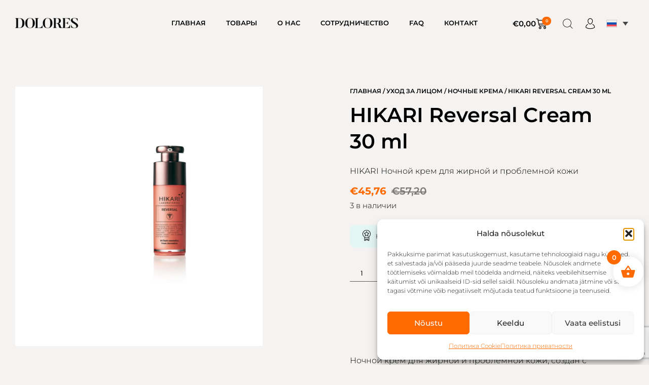

--- FILE ---
content_type: text/html; charset=UTF-8
request_url: https://dolores.ee/ru/product/hikari-a-cream-acne-therapy-100-ml/
body_size: 67025
content:
<!DOCTYPE html>
<html lang="ru-RU" class="no-js">

<head>
	<meta charset="UTF-8" />
	<meta http-equiv="X-UA-Compatible" content="IE=edge" />
	<meta name="viewport" content="width=device-width, initial-scale=1">

	
	<script type='text/javascript' id='asp-c65f18e5-js-before'>if ( typeof window.ASP == 'undefined') { window.ASP = {wp_rocket_exception: "DOMContentLoaded", ajaxurl: "https:\/\/dolores.ee\/wp-admin\/admin-ajax.php", backend_ajaxurl: "https:\/\/dolores.ee\/wp-admin\/admin-ajax.php", asp_url: "https:\/\/dolores.ee\/wp-content\/plugins\/ajax-search-pro\/", upload_url: "https:\/\/dolores.ee\/wp-content\/uploads\/asp_upload\/", detect_ajax: 0, media_query: "Eaow6L", version: "4.27.2", build: 5095, pageHTML: "", additional_scripts: [{"handle":"wd-asp-ajaxsearchpro","src":"https:\/\/dolores.ee\/wp-content\/plugins\/ajax-search-pro\/js\/min\/plugin\/merged\/asp.min.js","prereq":false}], script_async_load: false, font_url: "https:\/\/dolores.ee\/wp-content\/plugins\/ajax-search-pro\/css\/fonts\/icons\/icons2.woff2", init_only_in_viewport: true, highlight: {"enabled":false,"data":[]}, debug: false, instances: {}, analytics: {"method":"event","tracking_id":"","event":{"focus":{"active":true,"action":"focus","category":"ASP {search_id} | {search_name}","label":"Input focus","value":"1"},"search_start":{"active":false,"action":"search_start","category":"ASP {search_id} | {search_name}","label":"Phrase: {phrase}","value":"1"},"search_end":{"active":true,"action":"search_end","category":"ASP {search_id} | {search_name}","label":"{phrase} | {results_count}","value":"1"},"magnifier":{"active":true,"action":"magnifier","category":"ASP {search_id} | {search_name}","label":"Magnifier clicked","value":"1"},"return":{"active":true,"action":"return","category":"ASP {search_id} | {search_name}","label":"Return button pressed","value":"1"},"try_this":{"active":true,"action":"try_this","category":"ASP {search_id} | {search_name}","label":"Try this click | {phrase}","value":"1"},"facet_change":{"active":false,"action":"facet_change","category":"ASP {search_id} | {search_name}","label":"{option_label} | {option_value}","value":"1"},"result_click":{"active":true,"action":"result_click","category":"ASP {search_id} | {search_name}","label":"{result_title} | {result_url}","value":"1"}}}}};</script><meta name='robots' content='index, follow, max-image-preview:large, max-snippet:-1, max-video-preview:-1' />
	<style>img:is([sizes="auto" i], [sizes^="auto," i]) { contain-intrinsic-size: 3000px 1500px }</style>
	<link rel="alternate" hreflang="en" href="https://dolores.ee/en/product/hikari-a-cream-acne-therapy-100-ml/" />
<link rel="alternate" hreflang="et" href="https://dolores.ee/toode/hikari-a-cream-acne-therapy-100-ml/" />
<link rel="alternate" hreflang="ru" href="https://dolores.ee/ru/product/hikari-a-cream-acne-therapy-100-ml/" />
<link rel="alternate" hreflang="lv" href="https://dolores.ee/lv/product/hikari-reversal-cream-30-ml/" />
<link rel="alternate" hreflang="x-default" href="https://dolores.ee/toode/hikari-a-cream-acne-therapy-100-ml/" />

	<!-- This site is optimized with the Yoast SEO Premium plugin v25.1 (Yoast SEO v25.7) - https://yoast.com/wordpress/plugins/seo/ -->
	<title>HIKARI Reversal Cream 30 ml ~ Dolores</title>
	<link rel="canonical" href="https://dolores.ee/ru/product/hikari-a-cream-acne-therapy-100-ml/" />
	<meta property="og:locale" content="ru_RU" />
	<meta property="og:type" content="article" />
	<meta property="og:title" content="HIKARI Reversal Cream 30 ml" />
	<meta property="og:description" content="HIKARI Ночной крем для жирной и проблемной кожи" />
	<meta property="og:url" content="https://dolores.ee/ru/product/hikari-a-cream-acne-therapy-100-ml/" />
	<meta property="og:site_name" content="Dolores" />
	<meta property="article:publisher" content="https://www.facebook.com/doloresepood/" />
	<meta property="article:modified_time" content="2025-07-01T07:54:05+00:00" />
	<meta property="og:image" content="https://dolores.ee/wp-content/uploads/2025/05/seo.jpg" />
	<meta property="og:image:width" content="1200" />
	<meta property="og:image:height" content="675" />
	<meta property="og:image:type" content="image/jpeg" />
	<meta name="twitter:card" content="summary_large_image" />
	<script type="application/ld+json" class="yoast-schema-graph">{"@context":"https://schema.org","@graph":[{"@type":"WebPage","@id":"https://dolores.ee/ru/product/hikari-a-cream-acne-therapy-100-ml/","url":"https://dolores.ee/ru/product/hikari-a-cream-acne-therapy-100-ml/","name":"HIKARI Reversal Cream 30 ml ~ Dolores","isPartOf":{"@id":"https://dolores.ee/ru/#website"},"primaryImageOfPage":{"@id":"https://dolores.ee/ru/product/hikari-a-cream-acne-therapy-100-ml/#primaryimage"},"image":{"@id":"https://dolores.ee/ru/product/hikari-a-cream-acne-therapy-100-ml/#primaryimage"},"thumbnailUrl":"https://dolores.ee/wp-content/uploads/2020/08/thumbnail_PHOTO-2021-01-22-13-00-40.jpg","datePublished":"2020-08-11T09:03:10+00:00","dateModified":"2025-07-01T07:54:05+00:00","breadcrumb":{"@id":"https://dolores.ee/ru/product/hikari-a-cream-acne-therapy-100-ml/#breadcrumb"},"inLanguage":"ru-RU","potentialAction":[{"@type":"ReadAction","target":["https://dolores.ee/ru/product/hikari-a-cream-acne-therapy-100-ml/"]}]},{"@type":"ImageObject","inLanguage":"ru-RU","@id":"https://dolores.ee/ru/product/hikari-a-cream-acne-therapy-100-ml/#primaryimage","url":"https://dolores.ee/wp-content/uploads/2020/08/thumbnail_PHOTO-2021-01-22-13-00-40.jpg","contentUrl":"https://dolores.ee/wp-content/uploads/2020/08/thumbnail_PHOTO-2021-01-22-13-00-40.jpg","width":1113,"height":1600},{"@type":"BreadcrumbList","@id":"https://dolores.ee/ru/product/hikari-a-cream-acne-therapy-100-ml/#breadcrumb","itemListElement":[{"@type":"ListItem","position":1,"name":"Home","item":"https://dolores.ee/ru/"},{"@type":"ListItem","position":2,"name":"Каталог","item":"https://dolores.ee/ru/katalog/"},{"@type":"ListItem","position":3,"name":"HIKARI Reversal Cream 30 ml"}]},{"@type":"WebSite","@id":"https://dolores.ee/ru/#website","url":"https://dolores.ee/ru/","name":"Dolores e-pood","description":"Beauty Shop","publisher":{"@id":"https://dolores.ee/ru/#organization"},"alternateName":"Dolores","potentialAction":[{"@type":"SearchAction","target":{"@type":"EntryPoint","urlTemplate":"https://dolores.ee/ru/?s={search_term_string}"},"query-input":{"@type":"PropertyValueSpecification","valueRequired":true,"valueName":"search_term_string"}}],"inLanguage":"ru-RU"},{"@type":"Organization","@id":"https://dolores.ee/ru/#organization","name":"Dolores OÜ","alternateName":"Dolores e-pood","url":"https://dolores.ee/ru/","logo":{"@type":"ImageObject","inLanguage":"ru-RU","@id":"https://dolores.ee/ru/#/schema/logo/image/","url":"https://dolores.ee/wp-content/uploads/2025/04/logo-1.jpg","contentUrl":"https://dolores.ee/wp-content/uploads/2025/04/logo-1.jpg","width":1951,"height":660,"caption":"Dolores OÜ"},"image":{"@id":"https://dolores.ee/ru/#/schema/logo/image/"},"sameAs":["https://www.facebook.com/doloresepood/"],"description":"Dolores.ee on kaasaegne veebipood, kust leiad tuntud kaubamärkide – GIGI, Anna Lotan, Hikari, Hlavin – originaalkosmeetikat. Pakume kvaliteetseid hooldustooteid taskukohaste hindadega ja kiire kohaletoimetamisega üle Eesti. Nahahooldus pole kunagi olnud nii lihtne ja soodne!","email":"dolores@dolores.ee","telephone":"372 644 2440","legalName":"Dolores OÜ","foundingDate":"1998-02-09","vatID":"EE100050280","numberOfEmployees":{"@type":"QuantitativeValue","minValue":"11","maxValue":"50"}}]}</script>
	<!-- / Yoast SEO Premium plugin. -->


<link rel='dns-prefetch' href='//www.googletagmanager.com' />
<link rel="alternate" type="application/rss+xml" title="Dolores &raquo; Лента" href="https://dolores.ee/ru/feed/" />
<link rel="alternate" type="application/rss+xml" title="Dolores &raquo; Лента комментариев" href="https://dolores.ee/ru/comments/feed/" />
<link rel="alternate" type="application/rss+xml" title="Dolores &raquo; Лента комментариев к &laquo;HIKARI Reversal Cream 30 ml&raquo;" href="https://dolores.ee/ru/product/hikari-a-cream-acne-therapy-100-ml/feed/" />
<script type="text/javascript">
/* <![CDATA[ */
window._wpemojiSettings = {"baseUrl":"https:\/\/s.w.org\/images\/core\/emoji\/16.0.1\/72x72\/","ext":".png","svgUrl":"https:\/\/s.w.org\/images\/core\/emoji\/16.0.1\/svg\/","svgExt":".svg","source":{"concatemoji":"https:\/\/dolores.ee\/wp-includes\/js\/wp-emoji-release.min.js?ver=6.8.2"}};
/*! This file is auto-generated */
!function(s,n){var o,i,e;function c(e){try{var t={supportTests:e,timestamp:(new Date).valueOf()};sessionStorage.setItem(o,JSON.stringify(t))}catch(e){}}function p(e,t,n){e.clearRect(0,0,e.canvas.width,e.canvas.height),e.fillText(t,0,0);var t=new Uint32Array(e.getImageData(0,0,e.canvas.width,e.canvas.height).data),a=(e.clearRect(0,0,e.canvas.width,e.canvas.height),e.fillText(n,0,0),new Uint32Array(e.getImageData(0,0,e.canvas.width,e.canvas.height).data));return t.every(function(e,t){return e===a[t]})}function u(e,t){e.clearRect(0,0,e.canvas.width,e.canvas.height),e.fillText(t,0,0);for(var n=e.getImageData(16,16,1,1),a=0;a<n.data.length;a++)if(0!==n.data[a])return!1;return!0}function f(e,t,n,a){switch(t){case"flag":return n(e,"\ud83c\udff3\ufe0f\u200d\u26a7\ufe0f","\ud83c\udff3\ufe0f\u200b\u26a7\ufe0f")?!1:!n(e,"\ud83c\udde8\ud83c\uddf6","\ud83c\udde8\u200b\ud83c\uddf6")&&!n(e,"\ud83c\udff4\udb40\udc67\udb40\udc62\udb40\udc65\udb40\udc6e\udb40\udc67\udb40\udc7f","\ud83c\udff4\u200b\udb40\udc67\u200b\udb40\udc62\u200b\udb40\udc65\u200b\udb40\udc6e\u200b\udb40\udc67\u200b\udb40\udc7f");case"emoji":return!a(e,"\ud83e\udedf")}return!1}function g(e,t,n,a){var r="undefined"!=typeof WorkerGlobalScope&&self instanceof WorkerGlobalScope?new OffscreenCanvas(300,150):s.createElement("canvas"),o=r.getContext("2d",{willReadFrequently:!0}),i=(o.textBaseline="top",o.font="600 32px Arial",{});return e.forEach(function(e){i[e]=t(o,e,n,a)}),i}function t(e){var t=s.createElement("script");t.src=e,t.defer=!0,s.head.appendChild(t)}"undefined"!=typeof Promise&&(o="wpEmojiSettingsSupports",i=["flag","emoji"],n.supports={everything:!0,everythingExceptFlag:!0},e=new Promise(function(e){s.addEventListener("DOMContentLoaded",e,{once:!0})}),new Promise(function(t){var n=function(){try{var e=JSON.parse(sessionStorage.getItem(o));if("object"==typeof e&&"number"==typeof e.timestamp&&(new Date).valueOf()<e.timestamp+604800&&"object"==typeof e.supportTests)return e.supportTests}catch(e){}return null}();if(!n){if("undefined"!=typeof Worker&&"undefined"!=typeof OffscreenCanvas&&"undefined"!=typeof URL&&URL.createObjectURL&&"undefined"!=typeof Blob)try{var e="postMessage("+g.toString()+"("+[JSON.stringify(i),f.toString(),p.toString(),u.toString()].join(",")+"));",a=new Blob([e],{type:"text/javascript"}),r=new Worker(URL.createObjectURL(a),{name:"wpTestEmojiSupports"});return void(r.onmessage=function(e){c(n=e.data),r.terminate(),t(n)})}catch(e){}c(n=g(i,f,p,u))}t(n)}).then(function(e){for(var t in e)n.supports[t]=e[t],n.supports.everything=n.supports.everything&&n.supports[t],"flag"!==t&&(n.supports.everythingExceptFlag=n.supports.everythingExceptFlag&&n.supports[t]);n.supports.everythingExceptFlag=n.supports.everythingExceptFlag&&!n.supports.flag,n.DOMReady=!1,n.readyCallback=function(){n.DOMReady=!0}}).then(function(){return e}).then(function(){var e;n.supports.everything||(n.readyCallback(),(e=n.source||{}).concatemoji?t(e.concatemoji):e.wpemoji&&e.twemoji&&(t(e.twemoji),t(e.wpemoji)))}))}((window,document),window._wpemojiSettings);
/* ]]> */
</script>
<style id="vamtam-theme-options">:root {--vamtam-default-bg-color:#fff;
--vamtam-default-line-color:rgba( var( --vamtam-accent-color-7-rgb ), 1 );
--vamtam-small-padding:20px;
--vamtam-horizontal-padding:50px;
--vamtam-vertical-padding:30px;
--vamtam-horizontal-padding-large:60px;
--vamtam-vertical-padding-large:60px;
--vamtam-no-border-link:none;
--vamtam-border-radius:0px;
--vamtam-border-radius-oval:0px;
--vamtam-border-radius-small:0px;
--vamtam-overlay-color:#000000;
--vamtam-overlay-color-hc:#ffffff;
--vamtam-box-outer-padding:60px;
--vamtam-body-link-regular:#000000;
--vamtam-body-link-visited:#000000;
--vamtam-body-link-hover:#FF6A00;
--vamtam-body-link-active:#FF6A00;
--vamtam-body-background-color:#F5F3F1;
--vamtam-input-border-radius:0px 0px 0px 0px;
--vamtam-input-border-color:#5E5E5E;
--vamtam-btn-text-color:#F5F3F1;
--vamtam-btn-hover-text-color:#FFFFFF;
--vamtam-btn-bg-color:#000000;
--vamtam-btn-hover-bg-color:#FF6A00;
--vamtam-site-max-width:1260px;
--vamtam-primary-font-color:#000000;
--vamtam-h1-color:#000000;
--vamtam-h2-color:#000000;
--vamtam-h3-color:#000000;
--vamtam-h4-color:#000000;
--vamtam-h5-color:#000000;
--vamtam-h6-color:#000000;
--vamtam-accent-color-1:#FF6A00;
--vamtam-accent-color-1-hc:#FFFFFF;
--vamtam-accent-color-1-rgb:255,106,0;
--vamtam-accent-color-2:#F5F3F1;
--vamtam-accent-color-2-hc:#000000;
--vamtam-accent-color-2-rgb:245,243,241;
--vamtam-accent-color-3:#5E5E5E;
--vamtam-accent-color-3-hc:#FFFFFF;
--vamtam-accent-color-3-rgb:94,94,94;
--vamtam-accent-color-4:#DCD6CC;
--vamtam-accent-color-4-hc:#000000;
--vamtam-accent-color-4-rgb:220,214,204;
--vamtam-accent-color-5:#FFFFFF;
--vamtam-accent-color-5-hc:#000000;
--vamtam-accent-color-5-rgb:255,255,255;
--vamtam-accent-color-6:#000000;
--vamtam-accent-color-6-hc:#FFFFFF;
--vamtam-accent-color-6-rgb:0,0,0;
--vamtam-accent-color-7:#BFBDBB;
--vamtam-accent-color-7-hc:#000000;
--vamtam-accent-color-7-rgb:191,189,187;
--vamtam-accent-color-8:#FAF9F8;
--vamtam-accent-color-8-hc:#000000;
--vamtam-accent-color-8-rgb:250,249,248;
--vamtam-sticky-header-bg-color:#FFFFFF;
--vamtam-primary-font-font-family:'Montserrat';
--vamtam-primary-font-font-weight:300;
--vamtam-primary-font-font-size-desktop:16px;
--vamtam-primary-font-font-size-tablet:16px;
--vamtam-primary-font-font-size-phone:16px;
--vamtam-primary-font-line-height-desktop:1.6em;
--vamtam-primary-font-line-height-tablet:1.6em;
--vamtam-primary-font-line-height-phone:1.6em;
--vamtam-h1-font-family:'Montserrat';
--vamtam-h1-font-weight:600;
--vamtam-h1-transform:none;
--vamtam-h1-font-size-desktop:70px;
--vamtam-h1-font-size-tablet:42px;
--vamtam-h1-font-size-phone:27px;
--vamtam-h1-line-height-desktop:1.2em;
--vamtam-h1-line-height-tablet:1.1em;
--vamtam-h1-line-height-phone:1.1em;
--vamtam-h2-font-family:'Montserrat';
--vamtam-h2-font-weight:600;
--vamtam-h2-transform:none;
--vamtam-h2-font-size-desktop:60px;
--vamtam-h2-font-size-tablet:33px;
--vamtam-h2-font-size-phone:23px;
--vamtam-h2-line-height-desktop:1.15em;
--vamtam-h2-line-height-tablet:1.1em;
--vamtam-h2-line-height-phone:1.2em;
--vamtam-h3-font-family:'Montserrat';
--vamtam-h3-font-weight:600;
--vamtam-h3-transform:none;
--vamtam-h3-font-size-desktop:40px;
--vamtam-h3-font-size-tablet:27px;
--vamtam-h3-font-size-phone:20px;
--vamtam-h3-line-height-desktop:1.3em;
--vamtam-h3-line-height-tablet:1.2em;
--vamtam-h3-line-height-phone:1.3em;
--vamtam-h4-font-family:'Montserrat';
--vamtam-h4-font-weight:600;
--vamtam-h4-transform:none;
--vamtam-h4-font-size-desktop:28px;
--vamtam-h4-font-size-tablet:20px;
--vamtam-h4-font-size-phone:18px;
--vamtam-h4-line-height-desktop:1.3em;
--vamtam-h4-line-height-tablet:1.3em;
--vamtam-h4-line-height-phone:1.3em;
--vamtam-h5-font-family:'Montserrat';
--vamtam-h5-font-weight:600;
--vamtam-h5-transform:uppercase;
--vamtam-h5-font-size-desktop:20px;
--vamtam-h5-font-size-tablet:17px;
--vamtam-h5-font-size-phone:16px;
--vamtam-h5-line-height-desktop:1.7em;
--vamtam-h5-line-height-tablet:1.7em;
--vamtam-h5-line-height-phone:1.7em;
--vamtam-h6-font-family:'Montserrat';
--vamtam-h6-font-weight:700;
--vamtam-h6-transform:uppercase;
--vamtam-h6-font-size-desktop:16px;
--vamtam-h6-font-size-tablet:15px;
--vamtam-h6-font-size-phone:14px;
--vamtam-h6-line-height-desktop:1.5em;
--vamtam-h6-line-height-tablet:1.5em;
--vamtam-h6-line-height-phone:1.5em;
--vamtam-icon-arrow-left-1:'\e918';
--vamtam-icon-arrow-right-1:'\e919';
--vamtam-icon-barcode:'\e91a';
--vamtam-icon-credit-locked:'\e91b';
--vamtam-icon-rate:'\e91d';
--vamtam-icon-shop:'\e91e';
--vamtam-icon-comments:'\e91f';
--vamtam-icon-delivery-fast:'\e920';
--vamtam-icon-email:'\e921';
--vamtam-icon-headset:'\e922';
--vamtam-icon-heart-empty:'\e923';
--vamtam-icon-heart-fill:'\e924';
--vamtam-icon-play:'\e925';
--vamtam-icon-check-1:'\e917';
--vamtam-icon-account:'\e90f';
--vamtam-icon-bag-new:'\e913';
--vamtam-icon-check:'\e914';
--vamtam-icon-delivery:'\e915';
--vamtam-icon-money-bag:'\e916';
--vamtam-icon-menu:'\e903';
--vamtam-icon-arrow-left:'\e90a';
--vamtam-icon-arrow-right:'\e90b';
--vamtam-icon-plus:'\e902';
--vamtam-icon-minus:'\e901';
--vamtam-icon-close:'\e900';
--vamtam-icon-favorite:'\e90c';
--vamtam-icon-bag:'\e904';
--vamtam-icon-vegan:'\e909';
--vamtam-icon-search:'\e910';
--vamtam-icon-sulphate:'\e912';
--vamtam-icon-heart:'\e90e';
--vamtam-icon-spray:'\e911';
--vamtam-icon-organic:'\e906';
--vamtam-icon-natural:'\e905';
--vamtam-icon-gluten:'\e90d';
--vamtam-icon-star-2:'\e907';
--vamtam-icon-star:'\e908';
--vamtam-loading-animation:url('https://dolores.ee/wp-content/themes/jolie/vamtam/assets/images/loader-ring.gif');
}</style><link rel='stylesheet' id='woo-conditional-shipping-blocks-style-css' href='https://dolores.ee/wp-content/plugins/conditional-shipping-for-woocommerce/frontend/css/woo-conditional-shipping.css?ver=3.5.0.free' type='text/css' media='all' />
<style id='wp-emoji-styles-inline-css' type='text/css'>

	img.wp-smiley, img.emoji {
		display: inline !important;
		border: none !important;
		box-shadow: none !important;
		height: 1em !important;
		width: 1em !important;
		margin: 0 0.07em !important;
		vertical-align: -0.1em !important;
		background: none !important;
		padding: 0 !important;
	}
</style>
<link rel='stylesheet' id='wp-block-library-css' href='https://dolores.ee/wp-includes/css/dist/block-library/style.min.css?ver=6.8.2' type='text/css' media='all' />
<style id='classic-theme-styles-inline-css' type='text/css'>
/*! This file is auto-generated */
.wp-block-button__link{color:#fff;background-color:#32373c;border-radius:9999px;box-shadow:none;text-decoration:none;padding:calc(.667em + 2px) calc(1.333em + 2px);font-size:1.125em}.wp-block-file__button{background:#32373c;color:#fff;text-decoration:none}
</style>
<link rel='stylesheet' id='mailster-form-style-css' href='https://dolores.ee/wp-content/plugins/mailster/build/form/style-index.css?ver=6.8.2' type='text/css' media='all' />
<style id='global-styles-inline-css' type='text/css'>
:root{--wp--preset--aspect-ratio--square: 1;--wp--preset--aspect-ratio--4-3: 4/3;--wp--preset--aspect-ratio--3-4: 3/4;--wp--preset--aspect-ratio--3-2: 3/2;--wp--preset--aspect-ratio--2-3: 2/3;--wp--preset--aspect-ratio--16-9: 16/9;--wp--preset--aspect-ratio--9-16: 9/16;--wp--preset--color--black: #000000;--wp--preset--color--cyan-bluish-gray: #abb8c3;--wp--preset--color--white: #ffffff;--wp--preset--color--pale-pink: #f78da7;--wp--preset--color--vivid-red: #cf2e2e;--wp--preset--color--luminous-vivid-orange: #ff6900;--wp--preset--color--luminous-vivid-amber: #fcb900;--wp--preset--color--light-green-cyan: #7bdcb5;--wp--preset--color--vivid-green-cyan: #00d084;--wp--preset--color--pale-cyan-blue: #8ed1fc;--wp--preset--color--vivid-cyan-blue: #0693e3;--wp--preset--color--vivid-purple: #9b51e0;--wp--preset--gradient--vivid-cyan-blue-to-vivid-purple: linear-gradient(135deg,rgba(6,147,227,1) 0%,rgb(155,81,224) 100%);--wp--preset--gradient--light-green-cyan-to-vivid-green-cyan: linear-gradient(135deg,rgb(122,220,180) 0%,rgb(0,208,130) 100%);--wp--preset--gradient--luminous-vivid-amber-to-luminous-vivid-orange: linear-gradient(135deg,rgba(252,185,0,1) 0%,rgba(255,105,0,1) 100%);--wp--preset--gradient--luminous-vivid-orange-to-vivid-red: linear-gradient(135deg,rgba(255,105,0,1) 0%,rgb(207,46,46) 100%);--wp--preset--gradient--very-light-gray-to-cyan-bluish-gray: linear-gradient(135deg,rgb(238,238,238) 0%,rgb(169,184,195) 100%);--wp--preset--gradient--cool-to-warm-spectrum: linear-gradient(135deg,rgb(74,234,220) 0%,rgb(151,120,209) 20%,rgb(207,42,186) 40%,rgb(238,44,130) 60%,rgb(251,105,98) 80%,rgb(254,248,76) 100%);--wp--preset--gradient--blush-light-purple: linear-gradient(135deg,rgb(255,206,236) 0%,rgb(152,150,240) 100%);--wp--preset--gradient--blush-bordeaux: linear-gradient(135deg,rgb(254,205,165) 0%,rgb(254,45,45) 50%,rgb(107,0,62) 100%);--wp--preset--gradient--luminous-dusk: linear-gradient(135deg,rgb(255,203,112) 0%,rgb(199,81,192) 50%,rgb(65,88,208) 100%);--wp--preset--gradient--pale-ocean: linear-gradient(135deg,rgb(255,245,203) 0%,rgb(182,227,212) 50%,rgb(51,167,181) 100%);--wp--preset--gradient--electric-grass: linear-gradient(135deg,rgb(202,248,128) 0%,rgb(113,206,126) 100%);--wp--preset--gradient--midnight: linear-gradient(135deg,rgb(2,3,129) 0%,rgb(40,116,252) 100%);--wp--preset--font-size--small: 13px;--wp--preset--font-size--medium: 20px;--wp--preset--font-size--large: 36px;--wp--preset--font-size--x-large: 42px;--wp--preset--spacing--20: 0.44rem;--wp--preset--spacing--30: 0.67rem;--wp--preset--spacing--40: 1rem;--wp--preset--spacing--50: 1.5rem;--wp--preset--spacing--60: 2.25rem;--wp--preset--spacing--70: 3.38rem;--wp--preset--spacing--80: 5.06rem;--wp--preset--shadow--natural: 6px 6px 9px rgba(0, 0, 0, 0.2);--wp--preset--shadow--deep: 12px 12px 50px rgba(0, 0, 0, 0.4);--wp--preset--shadow--sharp: 6px 6px 0px rgba(0, 0, 0, 0.2);--wp--preset--shadow--outlined: 6px 6px 0px -3px rgba(255, 255, 255, 1), 6px 6px rgba(0, 0, 0, 1);--wp--preset--shadow--crisp: 6px 6px 0px rgba(0, 0, 0, 1);}:where(.is-layout-flex){gap: 0.5em;}:where(.is-layout-grid){gap: 0.5em;}body .is-layout-flex{display: flex;}.is-layout-flex{flex-wrap: wrap;align-items: center;}.is-layout-flex > :is(*, div){margin: 0;}body .is-layout-grid{display: grid;}.is-layout-grid > :is(*, div){margin: 0;}:where(.wp-block-columns.is-layout-flex){gap: 2em;}:where(.wp-block-columns.is-layout-grid){gap: 2em;}:where(.wp-block-post-template.is-layout-flex){gap: 1.25em;}:where(.wp-block-post-template.is-layout-grid){gap: 1.25em;}.has-black-color{color: var(--wp--preset--color--black) !important;}.has-cyan-bluish-gray-color{color: var(--wp--preset--color--cyan-bluish-gray) !important;}.has-white-color{color: var(--wp--preset--color--white) !important;}.has-pale-pink-color{color: var(--wp--preset--color--pale-pink) !important;}.has-vivid-red-color{color: var(--wp--preset--color--vivid-red) !important;}.has-luminous-vivid-orange-color{color: var(--wp--preset--color--luminous-vivid-orange) !important;}.has-luminous-vivid-amber-color{color: var(--wp--preset--color--luminous-vivid-amber) !important;}.has-light-green-cyan-color{color: var(--wp--preset--color--light-green-cyan) !important;}.has-vivid-green-cyan-color{color: var(--wp--preset--color--vivid-green-cyan) !important;}.has-pale-cyan-blue-color{color: var(--wp--preset--color--pale-cyan-blue) !important;}.has-vivid-cyan-blue-color{color: var(--wp--preset--color--vivid-cyan-blue) !important;}.has-vivid-purple-color{color: var(--wp--preset--color--vivid-purple) !important;}.has-black-background-color{background-color: var(--wp--preset--color--black) !important;}.has-cyan-bluish-gray-background-color{background-color: var(--wp--preset--color--cyan-bluish-gray) !important;}.has-white-background-color{background-color: var(--wp--preset--color--white) !important;}.has-pale-pink-background-color{background-color: var(--wp--preset--color--pale-pink) !important;}.has-vivid-red-background-color{background-color: var(--wp--preset--color--vivid-red) !important;}.has-luminous-vivid-orange-background-color{background-color: var(--wp--preset--color--luminous-vivid-orange) !important;}.has-luminous-vivid-amber-background-color{background-color: var(--wp--preset--color--luminous-vivid-amber) !important;}.has-light-green-cyan-background-color{background-color: var(--wp--preset--color--light-green-cyan) !important;}.has-vivid-green-cyan-background-color{background-color: var(--wp--preset--color--vivid-green-cyan) !important;}.has-pale-cyan-blue-background-color{background-color: var(--wp--preset--color--pale-cyan-blue) !important;}.has-vivid-cyan-blue-background-color{background-color: var(--wp--preset--color--vivid-cyan-blue) !important;}.has-vivid-purple-background-color{background-color: var(--wp--preset--color--vivid-purple) !important;}.has-black-border-color{border-color: var(--wp--preset--color--black) !important;}.has-cyan-bluish-gray-border-color{border-color: var(--wp--preset--color--cyan-bluish-gray) !important;}.has-white-border-color{border-color: var(--wp--preset--color--white) !important;}.has-pale-pink-border-color{border-color: var(--wp--preset--color--pale-pink) !important;}.has-vivid-red-border-color{border-color: var(--wp--preset--color--vivid-red) !important;}.has-luminous-vivid-orange-border-color{border-color: var(--wp--preset--color--luminous-vivid-orange) !important;}.has-luminous-vivid-amber-border-color{border-color: var(--wp--preset--color--luminous-vivid-amber) !important;}.has-light-green-cyan-border-color{border-color: var(--wp--preset--color--light-green-cyan) !important;}.has-vivid-green-cyan-border-color{border-color: var(--wp--preset--color--vivid-green-cyan) !important;}.has-pale-cyan-blue-border-color{border-color: var(--wp--preset--color--pale-cyan-blue) !important;}.has-vivid-cyan-blue-border-color{border-color: var(--wp--preset--color--vivid-cyan-blue) !important;}.has-vivid-purple-border-color{border-color: var(--wp--preset--color--vivid-purple) !important;}.has-vivid-cyan-blue-to-vivid-purple-gradient-background{background: var(--wp--preset--gradient--vivid-cyan-blue-to-vivid-purple) !important;}.has-light-green-cyan-to-vivid-green-cyan-gradient-background{background: var(--wp--preset--gradient--light-green-cyan-to-vivid-green-cyan) !important;}.has-luminous-vivid-amber-to-luminous-vivid-orange-gradient-background{background: var(--wp--preset--gradient--luminous-vivid-amber-to-luminous-vivid-orange) !important;}.has-luminous-vivid-orange-to-vivid-red-gradient-background{background: var(--wp--preset--gradient--luminous-vivid-orange-to-vivid-red) !important;}.has-very-light-gray-to-cyan-bluish-gray-gradient-background{background: var(--wp--preset--gradient--very-light-gray-to-cyan-bluish-gray) !important;}.has-cool-to-warm-spectrum-gradient-background{background: var(--wp--preset--gradient--cool-to-warm-spectrum) !important;}.has-blush-light-purple-gradient-background{background: var(--wp--preset--gradient--blush-light-purple) !important;}.has-blush-bordeaux-gradient-background{background: var(--wp--preset--gradient--blush-bordeaux) !important;}.has-luminous-dusk-gradient-background{background: var(--wp--preset--gradient--luminous-dusk) !important;}.has-pale-ocean-gradient-background{background: var(--wp--preset--gradient--pale-ocean) !important;}.has-electric-grass-gradient-background{background: var(--wp--preset--gradient--electric-grass) !important;}.has-midnight-gradient-background{background: var(--wp--preset--gradient--midnight) !important;}.has-small-font-size{font-size: var(--wp--preset--font-size--small) !important;}.has-medium-font-size{font-size: var(--wp--preset--font-size--medium) !important;}.has-large-font-size{font-size: var(--wp--preset--font-size--large) !important;}.has-x-large-font-size{font-size: var(--wp--preset--font-size--x-large) !important;}
:where(.wp-block-post-template.is-layout-flex){gap: 1.25em;}:where(.wp-block-post-template.is-layout-grid){gap: 1.25em;}
:where(.wp-block-columns.is-layout-flex){gap: 2em;}:where(.wp-block-columns.is-layout-grid){gap: 2em;}
:root :where(.wp-block-pullquote){font-size: 1.5em;line-height: 1.6;}
</style>
<link rel='stylesheet' id='wdp-style-css' href='https://dolores.ee/wp-content/plugins/aco-woo-dynamic-pricing/assets/css/frontend.css?ver=4.5.10' type='text/css' media='all' />
<link rel='stylesheet' id='contact-form-7-css' href='https://dolores.ee/wp-content/plugins/contact-form-7/includes/css/styles.css?ver=6.1.1' type='text/css' media='all' />
<link rel='stylesheet' id='fgf-frontend-css' href='https://dolores.ee/wp-content/plugins/free-gifts-for-woocommerce/assets/css/frontend.css?ver=11.9.0' type='text/css' media='all' />
<link rel='stylesheet' id='owl-carousel-css' href='https://dolores.ee/wp-content/plugins/free-gifts-for-woocommerce/assets/css/owl.carousel.min.css?ver=11.9.0' type='text/css' media='all' />
<link rel='stylesheet' id='fgf-owl-carousel-css' href='https://dolores.ee/wp-content/plugins/free-gifts-for-woocommerce/assets/css/owl-carousel-enhanced.css?ver=11.9.0' type='text/css' media='all' />
<link rel='stylesheet' id='lightcase-css' href='https://dolores.ee/wp-content/plugins/free-gifts-for-woocommerce/assets/css/lightcase.min.css?ver=11.9.0' type='text/css' media='all' />
<link rel='stylesheet' id='woocommerce-layout-css' href='https://dolores.ee/wp-content/plugins/woocommerce/assets/css/woocommerce-layout.css?ver=10.1.1' type='text/css' media='all' />
<link rel='stylesheet' id='woocommerce-smallscreen-css' href='https://dolores.ee/wp-content/plugins/woocommerce/assets/css/woocommerce-smallscreen.css?ver=10.1.1' type='text/css' media='only screen and (max-width: 768px)' />
<link rel='stylesheet' id='woocommerce-general-css' href='https://dolores.ee/wp-content/plugins/woocommerce/assets/css/woocommerce.css?ver=10.1.1' type='text/css' media='all' />
<style id='woocommerce-inline-inline-css' type='text/css'>
.woocommerce form .form-row .required { visibility: visible; }
</style>
<link rel='stylesheet' id='wpml-legacy-dropdown-0-css' href='https://dolores.ee/wp-content/plugins/sitepress-multilingual-cms/templates/language-switchers/legacy-dropdown/style.min.css?ver=1' type='text/css' media='all' />
<style id='wpml-legacy-dropdown-0-inline-css' type='text/css'>
.wpml-ls-statics-shortcode_actions, .wpml-ls-statics-shortcode_actions .wpml-ls-sub-menu, .wpml-ls-statics-shortcode_actions a {border-color:#ffffff;}
</style>
<link rel='stylesheet' id='wpml-menu-item-0-css' href='https://dolores.ee/wp-content/plugins/sitepress-multilingual-cms/templates/language-switchers/menu-item/style.min.css?ver=1' type='text/css' media='all' />
<link rel='stylesheet' id='cmplz-general-css' href='https://dolores.ee/wp-content/plugins/complianz-gdpr/assets/css/cookieblocker.min.css?ver=1755924459' type='text/css' media='all' />
<link rel='stylesheet' id='woo_conditional_shipping_css-css' href='https://dolores.ee/wp-content/plugins/conditional-shipping-for-woocommerce/includes/frontend/../../frontend/css/woo-conditional-shipping.css?ver=3.5.0.free' type='text/css' media='all' />
<link rel='stylesheet' id='free-shipping-label-public-css' href='https://dolores.ee/wp-content/plugins/free-shipping-label/assets/build/fsl-public.css?ver=3.4.1' type='text/css' media='all' />
<link rel='stylesheet' id='wvr-front-comment-css' href='https://dolores.ee/wp-content/plugins/woo-virtual-reviews/assets/css/front-comment.css?ver=2.0.0' type='text/css' media='all' />
<style id='wvr-front-comment-inline-css' type='text/css'>
.wvr-customer-pick .wvr-select-sample-cmt{color: #000000; background-color:#dddddd;}.wvr-customer-pick .wvr-select-sample-cmt:hover{color: #ffffff; background-color:#ff0000;}.wvr-product-purchased{color: #000000; background-color:#eeeeee;}.wvr-icon-purchased{color: #000000;}.wvr-icon-purchased:before{content:'\e900'; margin-right:5px}
</style>
<link rel='stylesheet' id='brands-styles-css' href='https://dolores.ee/wp-content/plugins/woocommerce/assets/css/brands.css?ver=10.1.1' type='text/css' media='all' />
<link rel='stylesheet' id='xoo-wsc-fonts-css' href='https://dolores.ee/wp-content/plugins/side-cart-woocommerce/assets/css/xoo-wsc-fonts.css?ver=2.7.0' type='text/css' media='all' />
<link rel='stylesheet' id='xoo-wsc-style-css' href='https://dolores.ee/wp-content/plugins/side-cart-woocommerce/assets/css/xoo-wsc-style.css?ver=2.7.0' type='text/css' media='all' />
<style id='xoo-wsc-style-inline-css' type='text/css'>




.xoo-wsc-ft-buttons-cont a.xoo-wsc-ft-btn, .xoo-wsc-container .xoo-wsc-btn {
	background-color: #ff6a00;
	color: #ffffff;
	border: 2px solid #ffffff;
	padding: 10px 20px;
}

.xoo-wsc-ft-buttons-cont a.xoo-wsc-ft-btn:hover, .xoo-wsc-container .xoo-wsc-btn:hover {
	background-color: #ffffff;
	color: #ff6a00;
	border: 2px solid #ff6a00;
}

 

.xoo-wsc-footer{
	background-color: #ffffff;
	color: #000000;
	padding: 10px 20px;
	box-shadow: 0 -1px 10px #0000001a;
}

.xoo-wsc-footer, .xoo-wsc-footer a, .xoo-wsc-footer .amount{
	font-size: 15px;
}

.xoo-wsc-btn .amount{
	color: #ffffff}

.xoo-wsc-btn:hover .amount{
	color: #ff6a00;
}

.xoo-wsc-ft-buttons-cont{
	grid-template-columns: auto;
}

.xoo-wsc-basket{
	bottom: 12px;
	right: 1px;
	background-color: #ffffff;
	color: #ff6a00;
	box-shadow: 0px 0px 15px 2px #0000001a;
	border-radius: 50%;
	display: flex;
	width: 60px;
	height: 60px;
}


.xoo-wsc-bki{
	font-size: 30px}

.xoo-wsc-items-count{
	top: -12px;
	left: -12px;
}

.xoo-wsc-items-count{
	background-color: #ff6a00;
	color: #ffffff;
}

.xoo-wsc-container, .xoo-wsc-slider{
	max-width: 400px;
	right: -400px;
	top: 0;bottom: 0;
	bottom: 0;
	font-family: Montserrat}


.xoo-wsc-cart-active .xoo-wsc-container, .xoo-wsc-slider-active .xoo-wsc-slider{
	right: 0;
}


.xoo-wsc-cart-active .xoo-wsc-basket{
	right: 400px;
}

.xoo-wsc-slider{
	right: -400px;
}

span.xoo-wsch-close {
    font-size: 24px;
    right: 10px;
}

.xoo-wsch-top{
	justify-content: center;
}

.xoo-wsch-text{
	font-size: 16px;
}

.xoo-wsc-header{
	color: #000000;
	background-color: #ffffff;
	border-bottom: 2px solid #eee;
}


.xoo-wsc-body{
	background-color: #f8f9fa;
}

.xoo-wsc-products:not(.xoo-wsc-pattern-card), .xoo-wsc-products:not(.xoo-wsc-pattern-card) span.amount, .xoo-wsc-products:not(.xoo-wsc-pattern-card) a{
	font-size: 15px;
	color: #000000;
}

.xoo-wsc-products:not(.xoo-wsc-pattern-card) .xoo-wsc-product{
	padding: 10px 15px;
	margin: 10px 15px;
	border-radius: 5px;
	box-shadow: 0 2px 2px #00000005;
	background-color: #ffffff;
}

.xoo-wsc-sum-col{
	justify-content: center;
}


/** Shortcode **/
.xoo-wsc-sc-count{
	background-color: #000000;
	color: #ffffff;
}

.xoo-wsc-sc-bki{
	font-size: 28px;
	color: #000000;
}
.xoo-wsc-sc-cont{
	color: #000000;
}

.added_to_cart{
	display: none!important;
}

.xoo-wsc-product dl.variation {
	display: block;
}


.xoo-wsc-product-cont{
	padding: 10px 10px;
}

.xoo-wsc-products:not(.xoo-wsc-pattern-card) .xoo-wsc-img-col{
	width: 15%;
}

.xoo-wsc-pattern-card .xoo-wsc-img-col img{
	max-width: 100%;
	height: auto;
}

.xoo-wsc-products:not(.xoo-wsc-pattern-card) .xoo-wsc-sum-col{
	width: 85%;
}

.xoo-wsc-pattern-card .xoo-wsc-product-cont{
	width: 50% 
}

@media only screen and (max-width: 600px) {
	.xoo-wsc-pattern-card .xoo-wsc-product-cont  {
		width: 50%;
	}
}


.xoo-wsc-pattern-card .xoo-wsc-product{
	border: 0;
	box-shadow: 0px 10px 15px -12px #0000001a;
}


.xoo-wsc-sm-front{
	background-color: #eee;
}
.xoo-wsc-pattern-card, .xoo-wsc-sm-front{
	border-bottom-left-radius: 5px;
	border-bottom-right-radius: 5px;
}
.xoo-wsc-pattern-card, .xoo-wsc-img-col img, .xoo-wsc-img-col, .xoo-wsc-sm-back-cont{
	border-top-left-radius: 5px;
	border-top-right-radius: 5px;
}
.xoo-wsc-sm-back{
	background-color: #fff;
}
.xoo-wsc-pattern-card, .xoo-wsc-pattern-card a, .xoo-wsc-pattern-card .amount{
	font-size: 15px;
}

.xoo-wsc-sm-front, .xoo-wsc-sm-front a, .xoo-wsc-sm-front .amount{
	color: #000;
}

.xoo-wsc-sm-back, .xoo-wsc-sm-back a, .xoo-wsc-sm-back .amount{
	color: #000;
}


.magictime {
    animation-duration: 0.5s;
}


</style>
<link rel='stylesheet' id='elementor-frontend-css' href='https://dolores.ee/wp-content/plugins/elementor/assets/css/frontend.min.css?ver=3.31.2' type='text/css' media='all' />
<link rel='stylesheet' id='elementor-post-5-css' href='https://dolores.ee/wp-content/uploads/elementor/css/post-5.css?ver=1764152388' type='text/css' media='all' />
<link rel='stylesheet' id='widget-image-css' href='https://dolores.ee/wp-content/plugins/elementor/assets/css/widget-image.min.css?ver=3.31.2' type='text/css' media='all' />
<link rel='stylesheet' id='widget-nav-menu-css' href='https://dolores.ee/wp-content/plugins/elementor-pro/assets/css/widget-nav-menu.min.css?ver=3.31.2' type='text/css' media='all' />
<link rel='stylesheet' id='widget-woocommerce-menu-cart-css' href='https://dolores.ee/wp-content/plugins/elementor-pro/assets/css/widget-woocommerce-menu-cart.min.css?ver=3.31.2' type='text/css' media='all' />
<link rel='stylesheet' id='e-sticky-css' href='https://dolores.ee/wp-content/plugins/elementor-pro/assets/css/modules/sticky.min.css?ver=3.31.2' type='text/css' media='all' />
<link rel='stylesheet' id='widget-heading-css' href='https://dolores.ee/wp-content/plugins/elementor/assets/css/widget-heading.min.css?ver=3.31.2' type='text/css' media='all' />
<link rel='stylesheet' id='widget-icon-box-css' href='https://dolores.ee/wp-content/plugins/elementor/assets/css/widget-icon-box.min.css?ver=3.31.2' type='text/css' media='all' />
<link rel='stylesheet' id='e-animation-fadeInUp-css' href='https://dolores.ee/wp-content/plugins/elementor/assets/lib/animations/styles/fadeInUp.min.css?ver=3.31.2' type='text/css' media='all' />
<link rel='stylesheet' id='widget-divider-css' href='https://dolores.ee/wp-content/plugins/elementor/assets/css/widget-divider.min.css?ver=3.31.2' type='text/css' media='all' />
<link rel='stylesheet' id='e-animation-grow-css' href='https://dolores.ee/wp-content/plugins/elementor/assets/lib/animations/styles/e-animation-grow.min.css?ver=3.31.2' type='text/css' media='all' />
<link rel='stylesheet' id='widget-social-icons-css' href='https://dolores.ee/wp-content/plugins/elementor/assets/css/widget-social-icons.min.css?ver=3.31.2' type='text/css' media='all' />
<link rel='stylesheet' id='e-apple-webkit-css' href='https://dolores.ee/wp-content/plugins/elementor/assets/css/conditionals/apple-webkit.min.css?ver=3.31.2' type='text/css' media='all' />
<link rel='stylesheet' id='widget-woocommerce-product-images-css' href='https://dolores.ee/wp-content/plugins/elementor-pro/assets/css/widget-woocommerce-product-images.min.css?ver=3.31.2' type='text/css' media='all' />
<link rel='stylesheet' id='widget-woocommerce-product-price-css' href='https://dolores.ee/wp-content/plugins/elementor-pro/assets/css/widget-woocommerce-product-price.min.css?ver=3.31.2' type='text/css' media='all' />
<link rel='stylesheet' id='widget-woocommerce-product-rating-css' href='https://dolores.ee/wp-content/plugins/elementor-pro/assets/css/widget-woocommerce-product-rating.min.css?ver=3.31.2' type='text/css' media='all' />
<link rel='stylesheet' id='widget-woocommerce-product-add-to-cart-css' href='https://dolores.ee/wp-content/plugins/elementor-pro/assets/css/widget-woocommerce-product-add-to-cart.min.css?ver=3.31.2' type='text/css' media='all' />
<link rel='stylesheet' id='widget-woocommerce-product-data-tabs-css' href='https://dolores.ee/wp-content/plugins/elementor-pro/assets/css/widget-woocommerce-product-data-tabs.min.css?ver=3.31.2' type='text/css' media='all' />
<link rel='stylesheet' id='widget-share-buttons-css' href='https://dolores.ee/wp-content/plugins/elementor-pro/assets/css/widget-share-buttons.min.css?ver=3.31.2' type='text/css' media='all' />
<link rel='stylesheet' id='widget-woocommerce-products-css' href='https://dolores.ee/wp-content/plugins/elementor-pro/assets/css/widget-woocommerce-products.min.css?ver=3.31.2' type='text/css' media='all' />
<link rel='stylesheet' id='e-animation-tada-css' href='https://dolores.ee/wp-content/plugins/elementor/assets/lib/animations/styles/tada.min.css?ver=3.31.2' type='text/css' media='all' />
<link rel='stylesheet' id='widget-countdown-css' href='https://dolores.ee/wp-content/plugins/elementor-pro/assets/css/widget-countdown.min.css?ver=3.31.2' type='text/css' media='all' />
<link rel='stylesheet' id='e-popup-css' href='https://dolores.ee/wp-content/plugins/elementor-pro/assets/css/conditionals/popup.min.css?ver=3.31.2' type='text/css' media='all' />
<link rel='stylesheet' id='widget-icon-list-css' href='https://dolores.ee/wp-content/plugins/elementor/assets/css/widget-icon-list.min.css?ver=3.31.2' type='text/css' media='all' />
<link rel='stylesheet' id='widget-nested-tabs-css' href='https://dolores.ee/wp-content/plugins/elementor/assets/css/widget-nested-tabs.min.css?ver=3.31.2' type='text/css' media='all' />
<link rel='stylesheet' id='e-animation-fadeIn-css' href='https://dolores.ee/wp-content/plugins/elementor/assets/lib/animations/styles/fadeIn.min.css?ver=3.31.2' type='text/css' media='all' />
<link rel='stylesheet' id='e-animation-flash-css' href='https://dolores.ee/wp-content/plugins/elementor/assets/lib/animations/styles/flash.min.css?ver=3.31.2' type='text/css' media='all' />
<link rel='stylesheet' id='e-motion-fx-css' href='https://dolores.ee/wp-content/plugins/elementor-pro/assets/css/modules/motion-fx.min.css?ver=3.31.2' type='text/css' media='all' />
<link rel='stylesheet' id='widget-login-css' href='https://dolores.ee/wp-content/plugins/elementor-pro/assets/css/widget-login.min.css?ver=3.31.2' type='text/css' media='all' />
<link rel='stylesheet' id='widget-form-css' href='https://dolores.ee/wp-content/plugins/elementor-pro/assets/css/widget-form.min.css?ver=3.31.2' type='text/css' media='all' />
<link rel='stylesheet' id='e-animation-slideInRight-css' href='https://dolores.ee/wp-content/plugins/elementor/assets/lib/animations/styles/slideInRight.min.css?ver=3.31.2' type='text/css' media='all' />
<link rel='stylesheet' id='elementor-icons-theme-icons-css' href='https://dolores.ee/wp-content/uploads/elementor/custom-icons/theme-icons/style.css?ver=1.0.0' type='text/css' media='all' />
<link rel='stylesheet' id='elementor-post-21698-css' href='https://dolores.ee/wp-content/uploads/elementor/css/post-21698.css?ver=1764152386' type='text/css' media='all' />
<link rel='stylesheet' id='elementor-post-989825-css' href='https://dolores.ee/wp-content/uploads/elementor/css/post-989825.css?ver=1764152388' type='text/css' media='all' />
<link rel='stylesheet' id='elementor-post-2314-css' href='https://dolores.ee/wp-content/uploads/elementor/css/post-2314.css?ver=1764152389' type='text/css' media='all' />
<link rel='stylesheet' id='elementor-post-1000315-css' href='https://dolores.ee/wp-content/uploads/elementor/css/post-1000315.css?ver=1767427021' type='text/css' media='all' />
<link rel='stylesheet' id='elementor-post-999926-css' href='https://dolores.ee/wp-content/uploads/elementor/css/post-999926.css?ver=1764152387' type='text/css' media='all' />
<link rel='stylesheet' id='elementor-post-989880-css' href='https://dolores.ee/wp-content/uploads/elementor/css/post-989880.css?ver=1764152390' type='text/css' media='all' />
<link rel='stylesheet' id='elementor-post-989844-css' href='https://dolores.ee/wp-content/uploads/elementor/css/post-989844.css?ver=1765316390' type='text/css' media='all' />
<link rel='stylesheet' id='elementor-post-19038-css' href='https://dolores.ee/wp-content/uploads/elementor/css/post-19038.css?ver=1764152390' type='text/css' media='all' />
<link rel='stylesheet' id='elementor-post-365983-css' href='https://dolores.ee/wp-content/uploads/elementor/css/post-365983.css?ver=1764152390' type='text/css' media='all' />
<link rel='stylesheet' id='e-woocommerce-notices-css' href='https://dolores.ee/wp-content/plugins/elementor-pro/assets/css/woocommerce-notices.min.css?ver=3.31.2' type='text/css' media='all' />
<link rel='stylesheet' id='wc_acf_af-css' href='https://dolores.ee/wp-content/plugins/acf-woocommerce-account-fields/css/admin-style.css?ver=6.8.2' type='text/css' media='all' />
<link rel='stylesheet' id='ywpar_frontend-css' href='https://dolores.ee/wp-content/plugins/yith-woocommerce-points-and-rewards-premium/assets/css/frontend.css?ver=4.18.0' type='text/css' media='all' />
<link rel='stylesheet' id='vamtam-front-all-css' href='https://dolores.ee/wp-content/themes/jolie/vamtam/assets/css/dist/elementor/elementor-all.css?ver=1740316706' type='text/css' media='all' />
<style id='vamtam-front-all-inline-css' type='text/css'>

			@font-face {
				font-family: 'icomoon';
				src: url(https://dolores.ee/wp-content/themes/jolie/vamtam/assets/fonts/icons/icomoon.woff2) format('woff2'),
					 url( https://dolores.ee/wp-content/themes/jolie/vamtam/assets/fonts/icons/icomoon.woff) format('woff'),
					 url(https://dolores.ee/wp-content/themes/jolie/vamtam/assets/fonts/icons/icomoon.ttf) format('ttf');
				font-weight: normal;
				font-style: normal;
				font-display: swap;
			}
		
				@font-face {
					font-family: 'vamtam-theme';
					src: url(https://dolores.ee/wp-content/themes/jolie/vamtam/assets/fonts/theme-icons/theme-icons.woff2) format('woff2'),
						url(https://dolores.ee/wp-content/themes/jolie/vamtam/assets/fonts/theme-icons/theme-icons.woff) format('woff');
					font-weight: normal;
					font-style: normal;
					font-display: swap;
				}
			
@font-face {
	font-family: 'Mattone';
	font-style: normal;
	font-weight: normal;
	font-display: swap;
	src: url('https://dolores.ee/wp-content/uploads/2021/07/KanitCyrillicRegular.woff2') format('woff2'),
		url('https://dolores.ee/wp-content/uploads/2021/07/KanitCyrillicRegular.woff') format('woff');
}

</style>
<link rel='stylesheet' id='vamtam-theme-elementor-max-low-css' href='https://dolores.ee/wp-content/themes/jolie/vamtam/assets/css/dist/elementor/responsive/elementor-max-low.css?ver=1740316706' type='text/css' media='(min-width: 1025px) and (max-width: 1260px)' />
<link rel='stylesheet' id='vamtam-theme-elementor-max-css' href='https://dolores.ee/wp-content/themes/jolie/vamtam/assets/css/dist/elementor/responsive/elementor-max.css?ver=1740316706' type='text/css' media='(min-width: 1025px)' />
<link rel='stylesheet' id='vamtam-theme-elementor-below-max-css' href='https://dolores.ee/wp-content/themes/jolie/vamtam/assets/css/dist/elementor/responsive/elementor-below-max.css?ver=1740316706' type='text/css' media='(max-width: 1024px)' />
<link rel='stylesheet' id='vamtam-theme-elementor-small-css' href='https://dolores.ee/wp-content/themes/jolie/vamtam/assets/css/dist/elementor/responsive/elementor-small.css?ver=1740316706' type='text/css' media='(max-width: 767px)' />
<link rel='stylesheet' id='elementor-gf-local-montserrat-css' href='https://dolores.ee/wp-content/uploads/elementor/google-fonts/css/montserrat.css?ver=1755923935' type='text/css' media='all' />
<link rel='stylesheet' id='elementor-gf-local-kanit-css' href='https://dolores.ee/wp-content/uploads/elementor/google-fonts/css/kanit.css?ver=1755923937' type='text/css' media='all' />
<script type="text/template" id="tmpl-variation-template">
	<div class="woocommerce-variation-description">{{{ data.variation.variation_description }}}</div>
	<div class="woocommerce-variation-price">{{{ data.variation.price_html }}}</div>
	<div class="woocommerce-variation-availability">{{{ data.variation.availability_html }}}</div>
</script>
<script type="text/template" id="tmpl-unavailable-variation-template">
	<p role="alert">Этот товар недоступен. Пожалуйста, выберите другую комбинацию.</p>
</script>
<script type="text/javascript" id="wpml-cookie-js-extra">
/* <![CDATA[ */
var wpml_cookies = {"wp-wpml_current_language":{"value":"ru","expires":1,"path":"\/"}};
var wpml_cookies = {"wp-wpml_current_language":{"value":"ru","expires":1,"path":"\/"}};
/* ]]> */
</script>
<script type="text/javascript" src="https://dolores.ee/wp-content/plugins/sitepress-multilingual-cms/res/js/cookies/language-cookie.js?ver=470000" id="wpml-cookie-js" defer="defer" data-wp-strategy="defer"></script>
<script type="text/javascript" src="https://dolores.ee/wp-includes/js/jquery/jquery.min.js?ver=3.7.1" id="jquery-core-js"></script>
<script type="text/javascript" src="https://dolores.ee/wp-includes/js/jquery/jquery-migrate.min.js?ver=3.4.1" id="jquery-migrate-js"></script>
<script type="text/javascript" id="awd-script-js-extra">
/* <![CDATA[ */
var awdajaxobject = {"url":"https:\/\/dolores.ee\/wp-admin\/admin-ajax.php","nonce":"e597b4cc7f","priceGroup":{"data":[{"type":"percentage","value":"20"}],"headers":[],"status":200},"dynamicPricing":"","variablePricing":"","thousandSeparator":".","decimalSeparator":","};
/* ]]> */
</script>
<script type="text/javascript" src="https://dolores.ee/wp-content/plugins/aco-woo-dynamic-pricing/assets/js/frontend.js?ver=4.5.10" id="awd-script-js"></script>
<script type="text/javascript" id="mcafw-scripts-js-extra">
/* <![CDATA[ */
var mcafw_object = {"product_id":"1314"};
/* ]]> */
</script>
<script type="text/javascript" src="https://dolores.ee/wp-content/plugins/add-to-cart-ajax-for-hello-elementor/js/scripts.js?ver=6.8.2" id="mcafw-scripts-js"></script>
<script type="text/javascript" src="https://dolores.ee/wp-content/plugins/woocommerce/assets/js/jquery-blockui/jquery.blockUI.min.js?ver=2.7.0-wc.10.1.1" id="jquery-blockui-js" data-wp-strategy="defer"></script>
<script type="text/javascript" id="fgf-frontend-js-extra">
/* <![CDATA[ */
var fgf_frontend_params = {"is_block_cart":"","is_block_checkout":"","gift_products_pagination_nonce":"0309417da5","gift_product_nonce":"d754828f65","ajaxurl":"https:\/\/dolores.ee\/wp-admin\/admin-ajax.php","current_page_url":"https:\/\/dolores.ee\/ru\/product\/hikari-a-cream-acne-therapy-100-ml\/","add_to_cart_link":"https:\/\/dolores.ee\/ru\/product\/hikari-a-cream-acne-therapy-100-ml\/?fgf_gift_product=%s&fgf_rule_id=%s&fgf_buy_product_id=%s&fgf_coupon_id=%s","ajax_add_to_cart":"no","quantity_field_enabled":"2","dropdown_add_to_cart_behaviour":"1","dropdown_display_type":"1","add_to_cart_alert_message":"Please select a Gift"};
/* ]]> */
</script>
<script type="text/javascript" src="https://dolores.ee/wp-content/plugins/free-gifts-for-woocommerce/assets/js/frontend.js?ver=11.9.0" id="fgf-frontend-js"></script>
<script type="text/javascript" src="https://dolores.ee/wp-content/plugins/free-gifts-for-woocommerce/assets/js/owl.carousel.min.js?ver=11.9.0" id="owl-carousel-js"></script>
<script type="text/javascript" id="fgf-owl-carousel-js-extra">
/* <![CDATA[ */
var fgf_owl_carousel_params = {"desktop_count":"3","tablet_count":"2","mobile_count":"1","item_margin":"10","nav":"true","nav_prev_text":"<","nav_next_text":">","pagination":"true","item_per_slide":"1","slide_speed":"5000","auto_play":"true"};
/* ]]> */
</script>
<script type="text/javascript" src="https://dolores.ee/wp-content/plugins/free-gifts-for-woocommerce/assets/js/owl-carousel-enhanced.js?ver=11.9.0" id="fgf-owl-carousel-js"></script>
<script type="text/javascript" src="https://dolores.ee/wp-content/plugins/free-gifts-for-woocommerce/assets/js/lightcase.min.js?ver=11.9.0" id="lightcase-js"></script>
<script type="text/javascript" src="https://dolores.ee/wp-content/plugins/free-gifts-for-woocommerce/assets/js/fgf-lightcase-enhanced.js?ver=11.9.0" id="fgf-lightcase-js"></script>
<script type="text/javascript" id="cartbounty-pro-js-extra">
/* <![CDATA[ */
var cartbounty_co = {"save_custom_email":"1","custom_email_selectors":".cartbounty-pro-custom-email-field, .login #username, .wpforms-container input[type=\"email\"], .sgpb-form input[type=\"email\"], .pum-container input[type=\"email\"], .nf-form-cont input[type=\"email\"], .wpcf7 input[type=\"email\"], .fluentform input[type=\"email\"], .sib_signup_form input[type=\"email\"], .mailpoet_form input[type=\"email\"], .tnp input[type=\"email\"], .om-element input[type=\"email\"], .om-holder input[type=\"email\"], .poptin-popup input[type=\"email\"], .gform_wrapper input[type=\"email\"], .paoc-popup input[type=\"email\"], .ays-pb-form input[type=\"email\"], .hustle-form input[type=\"email\"], .et_pb_section input[type=\"email\"], .brave_form_form input[type=\"email\"], .ppsPopupShell input[type=\"email\"], .xoo-el-container input[name=\"xoo-el-username\"]","selector_timeout":"2000","is_user_logged_in":"","recaptcha_enabled":"","recaptcha_site_key":"","language":"ru_RU","ajaxurl":"https:\/\/dolores.ee\/wp-admin\/admin-ajax.php"};
/* ]]> */
</script>
<script type="text/javascript" src="https://dolores.ee/wp-content/plugins/woo-save-abandoned-carts-pro/public/js/cartbounty-pro-public.js?ver=10.1.1" id="cartbounty-pro-js"></script>
<script type="text/javascript" src="https://dolores.ee/wp-content/plugins/woocommerce/assets/js/flexslider/jquery.flexslider.min.js?ver=2.7.2-wc.10.1.1" id="flexslider-js" defer="defer" data-wp-strategy="defer"></script>
<script type="text/javascript" id="wc-single-product-js-extra">
/* <![CDATA[ */
var wc_single_product_params = {"i18n_required_rating_text":"\u041f\u043e\u0436\u0430\u043b\u0443\u0439\u0441\u0442\u0430, \u043f\u043e\u0441\u0442\u0430\u0432\u044c\u0442\u0435 \u043e\u0446\u0435\u043d\u043a\u0443","i18n_rating_options":["1 \u0438\u0437 5 \u0437\u0432\u0451\u0437\u0434","2 \u0438\u0437 5 \u0437\u0432\u0451\u0437\u0434","3 \u0438\u0437 5 \u0437\u0432\u0451\u0437\u0434","4 \u0438\u0437 5 \u0437\u0432\u0451\u0437\u0434","5 \u0438\u0437 5 \u0437\u0432\u0451\u0437\u0434"],"i18n_product_gallery_trigger_text":"\u041f\u0440\u043e\u0441\u043c\u043e\u0442\u0440 \u0433\u0430\u043b\u0435\u0440\u0435\u0438 \u0438\u0437\u043e\u0431\u0440\u0430\u0436\u0435\u043d\u0438\u0439 \u0432 \u043f\u043e\u043b\u043d\u043e\u044d\u043a\u0440\u0430\u043d\u043d\u043e\u043c \u0440\u0435\u0436\u0438\u043c\u0435","review_rating_required":"yes","flexslider":{"rtl":false,"animation":"slide","smoothHeight":true,"directionNav":false,"controlNav":"thumbnails","slideshow":false,"animationSpeed":500,"animationLoop":false,"allowOneSlide":false},"zoom_enabled":"","zoom_options":[],"photoswipe_enabled":"","photoswipe_options":{"shareEl":false,"closeOnScroll":false,"history":false,"hideAnimationDuration":0,"showAnimationDuration":0},"flexslider_enabled":"1"};
/* ]]> */
</script>
<script type="text/javascript" src="https://dolores.ee/wp-content/plugins/woocommerce/assets/js/frontend/single-product.min.js?ver=10.1.1" id="wc-single-product-js" defer="defer" data-wp-strategy="defer"></script>
<script type="text/javascript" src="https://dolores.ee/wp-content/plugins/woocommerce/assets/js/js-cookie/js.cookie.min.js?ver=2.1.4-wc.10.1.1" id="js-cookie-js" data-wp-strategy="defer"></script>
<script type="text/javascript" src="https://dolores.ee/wp-content/plugins/sitepress-multilingual-cms/templates/language-switchers/legacy-dropdown/script.min.js?ver=1" id="wpml-legacy-dropdown-0-js"></script>
<script type="text/javascript" id="woo-conditional-shipping-js-js-extra">
/* <![CDATA[ */
var conditional_shipping_settings = {"trigger_fields":[]};
/* ]]> */
</script>
<script type="text/javascript" src="https://dolores.ee/wp-content/plugins/conditional-shipping-for-woocommerce/includes/frontend/../../frontend/js/woo-conditional-shipping.js?ver=3.5.0.free" id="woo-conditional-shipping-js-js"></script>
<script type="text/javascript" id="fast-comment-js-extra">
/* <![CDATA[ */
var php_js = {"auto_rating":"1","first_comment":"Hea kvaliteet!"};
/* ]]> */
</script>
<script type="text/javascript" src="https://dolores.ee/wp-content/plugins/woo-virtual-reviews/assets/js/front-script.js?ver=2.0.0" id="fast-comment-js"></script>
<script type="text/javascript" id="vamtam-all-js-extra">
/* <![CDATA[ */
var VAMTAM_FRONT = {"ajaxurl":"https:\/\/dolores.ee\/wp-admin\/admin-ajax.php","jspath":"https:\/\/dolores.ee\/wp-content\/themes\/jolie\/vamtam\/assets\/js\/","max_breakpoint":"1025","medium_breakpoint":"768","content_width":"1260","enable_ajax_add_to_cart":"no","widget_mods_list":{"animated-headline":{"label":"Animated Headline"},"button":{"label":"Button"},"call-to-action":{"label":"Call To Action"},"form":{"label":"Form"},"login":{"label":"\u0412\u0445\u043e\u0434"},"tabs":{"label":"Tabs"},"toggle":{"label":"Toggle"},"heading":{"label":"Heading"},"image":{"label":"Image"},"icon-box":{"label":"Icon Box"},"nav-menu":{"label":"Nav Menu"},"testimonial-carousel":{"label":"Testimonial Carousel"},"section":{"label":"Section"},"search-form":{"label":"Search Form"},"woocommerce-menu-cart":{"label":"Menu Cart"},"wc-loops-common-mods":{"label":"WooCommerce Loops (common)"},"wc-categories":{"label":"Product Categories"},"woocommerce-products":{"label":"Products"},"wc-archive-products":{"label":"Archive Products"},"woocommerce-product-related":{"label":"Product Related"},"woocommerce-product-upsell":{"label":"Upsells"},"woocommerce-product-data-tabs":{"label":"Product Data Tabs"},"woocommerce-product-meta":{"label":"Product Meta"},"woocommerce-product-images":{"label":"Product Images"},"woocommerce-product-price":{"label":"Product Price"},"woocommerce-product-short-description":{"label":"Product Short Description"},"woocommerce-product-additional-information":{"label":"Product Additional Information"},"woocommerce-product-add-to-cart":{"label":"\u0414\u043e\u0431\u0430\u0432\u0438\u0442\u044c \u0432 \u043a\u043e\u0440\u0437\u0438\u043d\u0443"},"woocommerce-product-rating":{"label":"Product Rating"},"wc-elements":{"label":"WooCommerce Pages"},"woocommerce-my-account":{"label":"WC My Account"},"archive-posts":{"label":"Archive Posts"},"posts":{"label":"Posts"},"post-comments":{"label":"Post Comments"},"post-navigation":{"label":"Post Navigation"},"vamtam-popup":{"label":"Popup"}}};
/* ]]> */
</script>
<script type="text/javascript" src="https://dolores.ee/wp-content/themes/jolie/vamtam/assets/js/all.min.js?ver=1740316706" id="vamtam-all-js"></script>
<script type="text/javascript" src="https://dolores.ee/wp-includes/js/underscore.min.js?ver=1.13.7" id="underscore-js"></script>
<script type="text/javascript" id="wp-util-js-extra">
/* <![CDATA[ */
var _wpUtilSettings = {"ajax":{"url":"\/wp-admin\/admin-ajax.php"}};
/* ]]> */
</script>
<script type="text/javascript" src="https://dolores.ee/wp-includes/js/wp-util.min.js?ver=6.8.2" id="wp-util-js"></script>

<!-- Сниппет тегов Google (gtag.js), добавленный Site Kit -->
<!-- Сниппет Google Analytics добавлен с помощью Site Kit -->
<script type="text/javascript" src="https://www.googletagmanager.com/gtag/js?id=GT-MK9QQBJG" id="google_gtagjs-js" async></script>
<script type="text/javascript" id="google_gtagjs-js-after">
/* <![CDATA[ */
window.dataLayer = window.dataLayer || [];function gtag(){dataLayer.push(arguments);}
gtag("set","linker",{"domains":["dolores.ee"]});
gtag("js", new Date());
gtag("set", "developer_id.dZTNiMT", true);
gtag("config", "GT-MK9QQBJG", {"googlesitekit_post_type":"product"});
 window._googlesitekit = window._googlesitekit || {}; window._googlesitekit.throttledEvents = []; window._googlesitekit.gtagEvent = (name, data) => { var key = JSON.stringify( { name, data } ); if ( !! window._googlesitekit.throttledEvents[ key ] ) { return; } window._googlesitekit.throttledEvents[ key ] = true; setTimeout( () => { delete window._googlesitekit.throttledEvents[ key ]; }, 5 ); gtag( "event", name, { ...data, event_source: "site-kit" } ); }; 
/* ]]> */
</script>
<script type="text/javascript" id="wc-cart-fragments-js-extra">
/* <![CDATA[ */
var wc_cart_fragments_params = {"ajax_url":"\/wp-admin\/admin-ajax.php?lang=ru","wc_ajax_url":"\/ru\/?wc-ajax=%%endpoint%%","cart_hash_key":"wc_cart_hash_cc500cb74c29f0ee8c32aa13b54c3053-ru","fragment_name":"wc_fragments_cc500cb74c29f0ee8c32aa13b54c3053","request_timeout":"5000"};
/* ]]> */
</script>
<script type="text/javascript" src="https://dolores.ee/wp-content/plugins/woocommerce/assets/js/frontend/cart-fragments.min.js?ver=10.1.1" id="wc-cart-fragments-js" defer="defer" data-wp-strategy="defer"></script>
<link rel="https://api.w.org/" href="https://dolores.ee/ru/wp-json/" /><link rel="alternate" title="JSON" type="application/json" href="https://dolores.ee/ru/wp-json/wp/v2/product/1314" /><link rel="EditURI" type="application/rsd+xml" title="RSD" href="https://dolores.ee/xmlrpc.php?rsd" />
<meta name="generator" content="WordPress 6.8.2" />
<meta name="generator" content="WooCommerce 10.1.1" />
<link rel='shortlink' href='https://dolores.ee/ru/?p=1314' />
<link rel="alternate" title="oEmbed (JSON)" type="application/json+oembed" href="https://dolores.ee/ru/wp-json/oembed/1.0/embed?url=https%3A%2F%2Fdolores.ee%2Fru%2Fproduct%2Fhikari-a-cream-acne-therapy-100-ml%2F" />
<link rel="alternate" title="oEmbed (XML)" type="text/xml+oembed" href="https://dolores.ee/ru/wp-json/oembed/1.0/embed?url=https%3A%2F%2Fdolores.ee%2Fru%2Fproduct%2Fhikari-a-cream-acne-therapy-100-ml%2F&#038;format=xml" />
<meta name="generator" content="WPML ver:4.7.1 stt:1,15,31,45;" />
	<style type="text/css">
		
		.woocommerce-mini-cart.cart.woocommerce-cart-form__contents span.quantity{
			display:block;
		}
		
	</style>
    <script type="text/javascript" language="javascript">
		jQuery(document).ready(function($){
			
			if($('body.product-template-default form.cart').length>0){
				
				var ajax_request_sent = false;
				
				$('body.product-template-default div.pc_configurator_form button.configurator-add-to-cart').off('click');
							
				$('body.product-template-default form.cart').on('click', 'button.single_add_to_cart_button:not(.disabled)', function (e){
					e.preventDefault();
					
					var form = $('body.product-template-default form.cart');
					setTimeout(function(){
						mcafw_ds_mini_cart_action(form);
					}, 1000);
					
				});
				$('body.product-template-default div.pc_configurator_form').on('click', 'button.configurator-add-to-cart:not(.disabled)', function (e){					
					e.preventDefault();
					var cart_form = $(this).parent().find('form.cart');							
					setTimeout(function(){
						if(mcafw_object.product_id>0){
							var errors = wp.hooks.applyFilters( 'PC.fe.validate_configuration', PC.fe.errors );
							
							if ( errors.length ) {
								
							}else{
								mcafw_ds_mini_cart_action(cart_form);
							}
						}
					}, 1000);		
					
				});


					
				$('body.product-template-default form.cart').on('submit', function(){
					
					var cart_form = $(this).parent().find('form.cart');
				
					if(cart_form.find('input[name="pc_configurator_data"]').length>0){						
						return false;
					}else{
						return true;
					}
				});
				
				
				
				function mcafw_ds_mini_cart_action(form){	
					
					if(ajax_request_sent){
						return;
					}
					ajax_request_sent = true;
				
					$.blockUI({message:''});
					
					if(form.find('input[name="product_id"]').length==0 && form.find('button[name="add-to-cart"]').length>0){
						form.append('<input type="hidden" name="product_id" value="'+form.find('button[name="add-to-cart"]').val()+'" />');
					}
					
					var data = {
						'action': 'mcafw_ds_mini_cart_action',
						'serialized': form.serialize(),						
						'pc_configurator_data': form.find('input[name="pc_configurator_data"]').val(),				
						'mcafw_ds_ajax_submission':true
					};
			
					
					$.post("https://dolores.ee/wp-admin/admin-ajax.php", data, function (result)
					{
						//result = $.parseJSON(result);
						
						ajax_request_sent = false;	
						
						$.unblockUI();
						
						
						$(document.body).trigger('wc_fragment_refresh');
						
						setTimeout(function(){							
							if($('#elementor-menu-cart__toggle_button').length>0){
								$('#elementor-menu-cart__toggle_button').click();
							}
							$.unblockUI();
						}, 800);
												
						if($('.elementor-widget-woocommerce-menu-cart').length>0){
							$('.elementor-widget-woocommerce-menu-cart').addClass('elementor-menu-cart--shown');
						}
						
						
						
						/*
						var resp = result.resp;
						var updated_item = '';
					
						
						
						$.each(resp, function(i, v){
							
							var varitions = '';
							
							if(v.is_configurator_data=='true'){
								
								variations = '<dl class="variation"><dt class="variation-Configuration">Configuration:</dt><dd class="variation-Configuration">';
			
								$.each(v.variations, function(j, k){
									variations += '<div><strong>'+k.layer_name+'</strong><span class="semicol">:</span> <span class="choice-thumb"><img src="'+k.image+'" alt=""></span> '+k.name+'</div>';
								});
			
								variations += '</dd></dl>';
							
							}
							
							
							updated_item += '<div class="elementor-menu-cart__product woocommerce-cart-form__cart-item cart_item"><div class="elementor-menu-cart__product-image product-thumbnail"><a href="'+v.url+'"><img src="'+v.image+'" class="attachment-woocommerce_thumbnail size-woocommerce_thumbnail" alt="" width="272" height="300"></a></div><div class="elementor-menu-cart__product-name product-name" data-title="Product"><a href="'+v.url+'">'+v.name+'</a>'+(v.is_configurator_data=='true'?variations:'')+'</div><div class="elementor-menu-cart__product-price product-price" data-title="Price"><span class="quantity"><span class="product-quantity">'+v.quantity+' ×</span> <span class="woocommerce-Price-amount amount"><bdi><span class="woocommerce-Price-currencySymbol">'+result.symbol+'</span>'+v.price+'</bdi></span></span></div><div class="elementor-menu-cart__product-remove product-remove"><a data-gtm4wp_product_id="'+v.product_id+'" data-gtm4wp_product_name="'+v.name+'" data-gtm4wp_product_price="'+v.price+'" data-gtm4wp_product_cat="" data-gtm4wp_product_url="'+v.url+'" data-gtm4wp_product_variant="'+v.variation_id+'" data-gtm4wp_product_stocklevel="+v.stock+" data-gtm4wp_product_brand="" href="'+v.remove_url+'" class="elementor_remove_from_cart_button" aria-label="" data-product_id="'+v.product_id+'" data-cart_item_key="'+i+'" data-product_sku="'+v.sku+'"></a><a href="'+v.remove_url+'" class="remove_from_cart_button" aria-label="" data-product_id="'+v.product_id+'" data-cart_item_key="'+i+'" data-product_sku="'+v.sku+'"></a> </div></div>';
							
							varitions = '&nbsp;';
							
        					//window.wooptpmDataLayer.cartItemKeys = window.wooptpmDataLayer.cartItemKeys || {};
							//window.wooptpmDataLayer.cartItemKeys["i"] = {"product_id":v.product_id,"variation_id":v.variation_id};
				        });
        
		
        				$('div.elementor-menu-cart__container div.widget_shopping_cart_content').html('<div class="elementor-menu-cart__products woocommerce-mini-cart cart woocommerce-cart-form__contents">'+updated_item+'</div><div class="elementor-menu-cart__subtotal"><strong>Subtotal:</strong> <span class="woocommerce-Price-amount amount"><bdi><span class="woocommerce-Price-currencySymbol">'+result.symbol+'</span>'+result.cart_total+'</bdi></span></div><div class="elementor-menu-cart__footer-buttons"><a href="'+result.cart_url+'" class="elementor-button elementor-button--view-cart elementor-size-md"><span class="elementor-button-text">View cart</span></a><a href="'+result.checkout_url+'" class="elementor-button elementor-button--checkout elementor-size-md"><span class="elementor-button-text">Оформление заказа</span></a>	</div>');
						
						$('span.elementor-button-icon').attr('data-counter', result.total_qty);
						
						*/
						
					});
					
					/*$('body').on('click', '.elementor-menu-cart__close-button', function(){
						$('.elementor-widget-woocommerce-menu-cart').removeClass('elementor-menu-cart--shown');
					});*/
				};
			
			}
			
			

		});
		
				
	</script>    
<meta name="generator" content="Site Kit by Google 1.159.0" />  <script src="https://cdn.onesignal.com/sdks/web/v16/OneSignalSDK.page.js" defer></script>
  <script>
          window.OneSignalDeferred = window.OneSignalDeferred || [];
          OneSignalDeferred.push(async function(OneSignal) {
            await OneSignal.init({
              appId: "b77eb645-bff1-4b49-82b4-d668eba7c793",
              serviceWorkerOverrideForTypical: true,
              path: "https://dolores.ee/wp-content/plugins/onesignal-free-web-push-notifications/sdk_files/",
              serviceWorkerParam: { scope: "/wp-content/plugins/onesignal-free-web-push-notifications/sdk_files/push/onesignal/" },
              serviceWorkerPath: "OneSignalSDKWorker.js",
            });
          });

          // Unregister the legacy OneSignal service worker to prevent scope conflicts
          navigator.serviceWorker.getRegistrations().then((registrations) => {
            // Iterate through all registered service workers
            registrations.forEach((registration) => {
              // Check the script URL to identify the specific service worker
              if (registration.active && registration.active.scriptURL.includes('OneSignalSDKWorker.js.php')) {
                // Unregister the service worker
                registration.unregister().then((success) => {
                  if (success) {
                    console.log('OneSignalSW: Successfully unregistered:', registration.active.scriptURL);
                  } else {
                    console.log('OneSignalSW: Failed to unregister:', registration.active.scriptURL);
                  }
                });
              }
            });
          }).catch((error) => {
            console.error('Error fetching service worker registrations:', error);
          });
        </script>
			<style>.cmplz-hidden {
					display: none !important;
				}</style>	<noscript><style>.woocommerce-product-gallery{ opacity: 1 !important; }</style></noscript>
	<meta name="generator" content="Elementor 3.31.2; features: e_font_icon_svg; settings: css_print_method-external, google_font-enabled, font_display-swap">
<link rel="icon" href="https://dolores.ee/wp-content/uploads/2021/06/cropped-logo-1-32x32.png" sizes="32x32" />
<link rel="icon" href="https://dolores.ee/wp-content/uploads/2021/06/cropped-logo-1-192x192.png" sizes="192x192" />
<link rel="apple-touch-icon" href="https://dolores.ee/wp-content/uploads/2021/06/cropped-logo-1-180x180.png" />
<meta name="msapplication-TileImage" content="https://dolores.ee/wp-content/uploads/2021/06/cropped-logo-1-270x270.png" />
		<style type="text/css" id="wp-custom-css">
			/* Родитель шапки, чтобы от него позиционировать бэйдж */
.header-main, 
.site-header,
.elementor-location-header {
  position: relative;
  overflow: visible; /* важно, чтобы бэйдж был виден снизу */
}

/* ОБЩИЙ БЛОК БЭЙДЖА */
.xmas-badge {
  position: absolute;
  right: 40px;       /* подкорректируй под свой дизайн */
  bottom: -40px;     /* минусовое значение – бэйдж "выезжает" снизу */
  text-decoration: none;
  z-index: 999;
}

/* ВНУТРЕННИЙ БЛОК */
.xmas-badge-inner {
  position: relative;
  display: inline-flex;
  align-items: center;
  gap: 10px;
  padding: 10px 18px 12px;
  background: linear-gradient(135deg, #c5192d, #ff4d4d);
  color: #fff;
  border-radius: 999px;
  box-shadow: 0 8px 20px rgba(0,0,0,0.25);
  font-size: 13px;
  font-weight: 600;
  letter-spacing: 0.05em;
  text-transform: uppercase;
  cursor: pointer;
  transform-origin: center;
  animation: xmasBadgeFloat 2.6s ease-in-out infinite;
}

/* ТЕКСТ */
.xmas-badge-text {
  white-space: nowrap;
}

/* SVG-ИКОНОЧКА */
.xmas-badge-icon {
  width: 26px;
  height: 26px;
  flex-shrink: 0;
  /* пусть слегка вылезает вверх из бэйджа */
  margin-top: -8px;
  /* заполняем цветами через currentColor или отдельно */
  fill: #ffffff;
  stroke: rgba(0,0,0,0.08);
  stroke-width: 1;
}

/* ЛЁГКОЕ ПОДПРЫГИВАНИЕ БЭЙДЖА */
@keyframes xmasBadgeFloat {
  0%, 100% {
    transform: translateY(0);
  }
  50% {
    transform: translateY(-6px);
  }
}

/* Ховер-эффект */
.xmas-badge-inner:hover {
  box-shadow: 0 10px 24px rgba(0,0,0,0.3);
  transform: translateY(-4px);
}

/* Небольшая адаптация для мобильных */
@media (max-width: 768px) {
  .xmas-badge {
    right: 10px;
    bottom: -35px;
  }
  .xmas-badge-inner {
    padding: 8px 14px 10px;
    font-size: 11px;
  }
  .xmas-badge-icon {
    width: 22px;
    height: 22px;
  }
}

.elementor-widget.elementor-widget-sbi-widget .sbi_photo_wrap .sbi_link {
	background: rgba(0,0,0,0.5) !important;
}
span.onsale {
    padding-left: 10px !important;
    padding-right: 10px !important;
}
.woocommerce-product-gallery.woocommerce-product-gallery--with-images img {
    height: 400px !important;
    width: auto !important;
    margin: 0 auto !important;
}

body.woocommerce .woocommerce-message {
    border-color: #ff6a00 !important;
}
.woocommerce-notices-wrapper {
    max-width: 80%;
    margin: 0 auto;
}

ul.category_accordion > .cat-item {
    padding-top: 20px !important;
}
ul.category_accordion > .cat-item a {
   font-weight:600 !important;
}
form.woocommerce-ordering {
	width:100%;
}

a.elementor-button.elementor-button--view-cart.elementor-size-md {
    color: #000 !important;
}

li.cat-item.cat-item-451, li.cat-item.cat-item-245, li.cat-item.cat-item-243, li.cat-item.cat-item-211 {
    display: none;
}

@media screen and (max-width:768px) {
	h1 {
    font-size: 32px;
}
} 
.cmplz-cookiebanner.banner-1.banner-a.optin.cmplz-bottom-right.cmplz-categories-type-view-preferences.cmplz-show {
    z-index: 9999;
}

:is(.elementor-widget-woocommerce-product-add-to-cart,.woocommerce div.product .elementor-widget-woocommerce-product-add-to-cart,.elementor-widget-wc-add-to-cart,.woocommerce div.product .elementor-widget-wc-add-to-cart) form.cart.variations_form .woocommerce-variation-add-to-cart, :is(.elementor-widget-woocommerce-product-add-to-cart,.woocommerce div.product .elementor-widget-woocommerce-product-add-to-cart,.elementor-widget-wc-add-to-cart,.woocommerce div.product .elementor-widget-wc-add-to-cart) form.cart:not(.grouped_form):not(.variations_form) {
    display: block !important;
    flex-wrap: nowrap;
} 

.product-type-gift-card .woocommerce-product-gallery__wrapper {
    box-shadow: none;
}
.ywgc-main-form-preview-container {
    
    box-shadow: none;
}
.type-product a img {
    width: 100% !important;
    height: 300px !important;
    object-fit: contain  !important; /* Обрезаем изображение, чтобы оно заполнило контейнер */
	margin:0px !important;
	padding:20px;
	}

@media screen and (max-width:768px) {
	.type-product a img {
    width: 100% !important;
    height: 200px !important;
    object-fit: contain  !important; /* Обрезаем изображение, чтобы оно заполнило контейнер */
	}
	.sub-menu {
    padding-left: 20px !important;
    margin-top: -16px !important;
}
	.elementor-nav-menu--dropdown li.menu-item a {
    font-weight: 500 !important;
}
	.elementor-nav-menu li a {
	font-size: 14px !important;
}
}

a.dialog-close-button.dialog-lightbox-close-button {
    z-index: 9999999;
}
.dialog-close-button:focus i {
  outline: none !important;
}
.dialog-close-button:focus {
  outline: none !important;
}

form.dgwt-wcas-search-form {
    z-index: 999999;
}

.wpcas-area .wpcas-area-mid .wpcas-product-inner .wpcas-product-actions .woosc-btn, .wpcas-area .wpcas-area-mid .wpcas-product-inner .wpcas-product-actions .woosw-btn, .wpcas-area .wpcas-area-mid .wpcas-product-inner .wpcas-product-actions .atc-btn {
    width: 100px;
    
}

  .wpcas-area-mid.wpcas-search {
    cursor: auto !important;
}

@media screen and (min-width: 1025px) {
    :root .wpcas-area-mid.wpcas-search {
        cursor: auto !important;
    }
}

.single-product.woocommerce .flex-control-thumbs img {
      width: 100% !important;
    height: auto !important;
 
}

a.elementor-item {
	cursor:pointer;

}

.elementor-button {
    cursor: pointer !important;
}

.wlwl_lucky_wheel_content {
   
    background-color: #FF6A00;
    color: #ffffff;
    font-family: 'Montserrat' !important;
}

.wlwl_lucky_wheel_content .wheel-content-wrapper .wheel_content_right, .wlwl_lucky_wheel_content .wheel-content-wrapper .wheel_content_right input, .wlwl_lucky_wheel_content .wheel-content-wrapper .wheel_content_right span, .wlwl_lucky_wheel_content .wheel-content-wrapper .wheel_content_right a, .wlwl_lucky_wheel_content .wheel-content-wrapper .wheel_content_right .wlwl-frontend-result {
    font-family: 'Montserrat' !important;
}
.wheel_description h2 {
    font-weight: 700;
}

.wheel_description span {
    color: #fff !important;
}

.wheel_description ul {
    padding: 0;
}

.wlwl_user_lucky input, .wlwl_user_lucky input::placeholder {
    color: #fff !important;
}
.wlwl_lucky_wheel_content {
   
    box-shadow: none;
  
}

.wheel_content_right .wlwl_user_lucky .wlwl_spin_button {
    color: #3a3a3a;
    padding: 25px;
    font-weight: 700;
    font-size: 18px;
    background-color: #ffffff;
}

@media screen and (max-width:1200px) {
	.wlwl-close-wheel, .wlwl-hide-after-spin {
    position: absolute;
    bottom: unset;
    line-height: 1;
    right: 30px !important;
    cursor: pointer;
    z-index: 999999 !important;
    top: 25px !important;
}
}
.wpml-ls-statics-shortcode_actions.wpml-ls.wpml-ls-legacy-dropdown.js-wpml-ls-legacy-dropdown {
    max-width: 65px;
    margin-left: 10px;
}

a.js-wpml-ls-item-toggle.wpml-ls-item-toggle img {
    width: 22px;
    border: 1px solid #cecece;
}

.wpml-ls-statics-shortcode_actions, .wpml-ls-statics-shortcode_actions .wpml-ls-sub-menu, .wpml-ls-statics-shortcode_actions a {
    border-color: #ffffff00;
}
.wpml-ls-legacy-dropdown a {
    
    background-color: unset;
   
}
.grayhide {
  filter: saturate(0.1); /* очень низкая насыщенность */
 opacity:0.3;
  align-items: center;
  justify-content: center;
  text-align: center;
	cursor:not-allowed;
}
	.grayhide .elementor-button-text{
		cursor:not-allowed;
}
.grayhide .elementor-button-content-wrapper{
		cursor:not-allowed;
}
	.grayhide h2{
		filter: saturate(1) !important; /* очень низкая насыщенность */
		opacity:1 !important;
}

.devnet_fsl-free-shipping {
    box-shadow: 0 0 2rem -1rem #0000005e;
    box-sizing: border-box;
    margin: 1rem 0 2rem;
    padding: 1rem 2rem;
    width: 100%;
}

i.eicon-close {
    padding: 10px;
    font-size: 13px;
}

/* Обёртка над изображением товара */
.no-shipping-image-wrap {
    position: absolute;
    top: 0;
    left: 0;
    width: 100%;
    height: 100%;
    z-index: 5;
    pointer-events: none;
}

/* Затемнение и обесцвечивание изображения */
.no-shipping-image-wrap::before {
    content: '';
    position: absolute;
    top: 0;
    left: 0;
    width: 100%;
    height: 100%;
    background-color: rgba(0, 0, 0, 0.1); /* затемнение */
    backdrop-filter: saturate(0%);
    z-index: 6;
    border-radius: inherit;
	
}

/* Центральная надпись */
.no-shipping-notice-lv {
    position: absolute;
    top: 50%;
    left: 50%;
    transform: translate(-50%, -50%) rotate(-5deg);
    background-color: rgba(25, 0, 0, 0.7);
    color: #fff;
    padding: 8px 16px;
    font-weight: bold;
    font-size: 15px;
    border-radius: 6px;
    text-align: center;
    z-index: 10;
    pointer-events: none;
    font-family: sans-serif;
    box-shadow: 0 0 6px rgba(0,0,0,0.2);
}

.pi-product_link, .pi-first_name{
    font-weight: 500 !important;
}

.roundproduct li.product {
    background-color: #fff;
    border-radius: 20px;
}

a.button.product_type_simple.add_to_cart_button.ajax_add_to_cart {
    background-color: #FF6A00;
}
a.button.product_type_simple.add_to_cart_button.ajax_add_to_cart:hover {
    background-color: #ff8732;
}
a.elementor-button.elementor-button--checkout.elementor-size-md {
    background: #FF6A00 !important;
}
a.elementor-button.elementor-button--checkout.elementor-size-md:hover {
    background: #ff8732!important;
}

@media screen and (max-width:767px) {
    .elementor-widget-tabs.vamtam-has-theme-widget-styles.vamtam-force-mobile-hr .vamtam-has-theme-widget-styles.elementor-wc-products ul.products {
        grid-auto-flow: column;
        grid-template-columns: 65%;
        grid-auto-columns: 65%;
        overflow-x: auto;
        overflow-y: hidden;
    }
.woocommerce-loop-product__title {
		font-size: 14px !important;
	}
	span.price {
    font-size: 15px !important;
}
	.elementor-widget-tabs.vamtam-has-theme-widget-styles.vamtam-force-mobile-hr .vamtam-has-theme-widget-styles.elementor-wc-products.elementor-widget-wc-categories ul.products {
        grid-column-gap: 30px;
    }
}

div#fgf_gift_products_wrapper h3 {
    font-size: 1.7em;
    color: #FF6A00 !important;
	padding-bottom: 13px;
}
div#fgf_gift_products_wrapper {
    margin-bottom: 40px;
}
@media screen and (max-width:768px) {
	div#fgf_gift_products_wrapper h3 {
    font-size: 1.2em;
}
	div#fgf_gift_products_wrapper {

    padding: 10px 20px;
}
	td[data-title="Add to cart"]::before,
td[data-title="Product Name"]::before,
td[data-title="Product Image"]::before {
  display: none !important;
  content: none;
}
	.fgf-gift-product-add-to-cart-actions {
    text-align: center;
}
	div#fgf_gift_products_wrapper {
    text-align: center;
}
}

.vamtam-cart__product.woocommerce-cart-form__cart-item.cart_item {
    background-color: #fff !important;
    border-radius: 15px;
    padding: 30px !important;
    margin: 20px 0 !important;
    border-color: #fff !important;
}
.vamtam-cart__product.woocommerce-cart-form__cart-item.cart_item img {
    height: 100px;
    width: 100px;
    object-fit: contain;
}
div#fgf_gift_products_wrapper {
    margin-bottom: 20px;
    background-color: #fff;
    padding: 10px 30px;
    border-radius: 15px;
    margin-top: 20px;
}
span.fgf-product-image img {
    width: 100%;
    height: 130px;
    object-fit: contain;
}
button.single_add_to_cart_button.button.alt {
    background-color: #ff6a00 !important;
	border-radius:40px !important;
	padding:15px 50px!important 
}
button.single_add_to_cart_button.button.alt:hover {
    background-color: #ff8429 !important;
	
}
button.single_add_to_cart_button.button.alt::before {
    content: "\f07a"; /* Unicode для FA иконки корзины */
    font-family: "Font Awesome 5 Free"; /* Проверь версию FA */
    font-weight: 900; /* Обязательно для solid-версии иконки */
    margin-right: 8px;
}
a.button.product_type_simple.add_to_cart_button.ajax_add_to_cart::before{
	content: "\f07a"; /* Unicode для FA иконки корзины */
    font-family: "Font Awesome 5 Free"; /* Проверь версию FA */
    font-weight: 900; /* Обязательно для solid-версии иконки */
    margin-right: 8px;
}
.elementor-widget-woocommerce-product-data-tabs.vamtam-has-theme-widget-styles .elementor-widget-container .woocommerce-tabs .tabs.wc-tabs li.active {
    border: 1px solid #2c2c2c !important;
    background-color: #252525;
}
.xoo-wsc-basket {
    bottom: 20vh;
    right: 1px;
    background-color: #ffffff;
    color: #ff6a00;
    box-shadow: 0px 0px 15px 2px #0000001a;
    border-radius: 50%;
    display: flex
;
    width: 60px;
    height: 60px;
}

.xoo-wsc-items-count {
 
    font-weight: 600;
    
}

li.woocommerce-MyAccount-navigation-link.woocommerce-MyAccount-navigation-link--my-points a {
    color: #ff6a00 !important;
    animation: bounce 1.5s infinite;
}

/* Анимация подпрыгивания */
@keyframes bounce {
    0%, 20%, 50%, 80%, 100% {
        transform: translateY(0);
    }
    40% {
        transform: translateY(-6px);
    }
    60% {
        transform: translateY(-3px);
    }
}

li.woocommerce-MyAccount-navigation-link.is-active a{
	color: #ff6a00 !important;
}

.ywgc_have_code {
    display: none;
}
button#ywpar_apply_discounts {
    background-color: #ff6b00;
    margin: 7px 30px;
}
a.checkout-button.button.alt.wc-forward, button#place_order {
    background-color: #ff6b00 !important;
}
.woocommerce-billing-fields {
    background-color: #fffcf3;
    padding: 5px 40px;
}
input#ywpar_share_points_to_share {
    background: #fff;
    border: 1px #ccc solid !important;
}
input#ywpar-share-points__submit {
    margin-top: 20px;
    background-color: #ff6a00 !important;
    border: none;
}

li.menu-item.wpml-ls-item.wpml-ls-menu-item {
    float: left;
    margin-top: 30px;
}
li.menu-item.wpml-ls-item.wpml-ls-menu-item img {
    box-shadow: 0 2px 5px rgba(0, 0, 0, 0.2);
}

li.menu-item.menu-item-type-post_type.menu-item-object-page.menu-item-999657, .menu-item-999658 a {
    font-weight: 600 !important;
    color: #ff6b00;
}
@media screen and (max-width:768px) {
li.menu-item a {
    font-family: 'Montserrat';
    text-transform: capitalize !important;
   
	}}

nav.elementor-nav-menu--dropdown.elementor-nav-menu__container {
    box-shadow: 0 4px 12px rgba(0, 0, 0, 0.08);
}
.elementor-wc-products ul.products li.product .price del .amount
 {
    color: #afafaf !important;
    font-weight: 500;
}
.asp_res_text {
    gap: 20px !important;
    display: flex;
}

.asp-woo-price span {
    font-family: 'Montserrat';
    font-weight: 600;
    font-size: 14px;
    color: #ff6a00 !important;
}
.asp_r_pagepost {
    padding: 10px !important;
}

@media screen and (max-width:768px) {
	

}
.menu-item-1000336 a {
    color: #ff6b00;
    text-decoration: underline;
}
.menu-item-1000335 a {
	color: #ff6b00;
    text-decoration: underline;
}
a.button.add_to_cart_button.ajax_add_to_cart::before {
 
  content: unset !important;            /* cart-shopping (бывш. shopping-cart) */

}
/* Контейнер карточки должен быть position:relative */
.woocommerce ul.products li.product,
.woocommerce div.product .woocommerce-product-gallery {
  position: relative;
}

/* Сам бейдж */
.onsale.onsale--circle{
  position: absolute;
  top: 10px;
  right: 10px;
  width: 44px;
  height: 44px;
  border-radius: 50%;
  background: #ff6a00;
  color: #fff;
  font-weight: 700;
  font-size: 13px;
  display: flex;
  align-items: center;
  justify-content: center;
  line-height: 1;
  z-index: 5;
  box-shadow: 0 4px 12px rgba(0,0,0,.15);
}
		</style>
		<link rel="stylesheet" id="asp-basic" href="https://dolores.ee/wp-content/cache/asp/style.basic-ho-is-po-no-da-co-se-is.css?mq=Eaow6L" media="all" /><style id='asp-instance-7'>div[id*='ajaxsearchpro7_'] div.asp_loader,div[id*='ajaxsearchpro7_'] div.asp_loader *{box-sizing:border-box !important;margin:0;padding:0;box-shadow:none}div[id*='ajaxsearchpro7_'] div.asp_loader{box-sizing:border-box;display:flex;flex:0 1 auto;flex-direction:column;flex-grow:0;flex-shrink:0;flex-basis:28px;max-width:100%;max-height:100%;align-items:center;justify-content:center}div[id*='ajaxsearchpro7_'] div.asp_loader-inner{width:100%;margin:0 auto;text-align:center;height:100%}@-webkit-keyframes rotate-simple{0%{-webkit-transform:rotate(0deg);transform:rotate(0deg)}50%{-webkit-transform:rotate(180deg);transform:rotate(180deg)}100%{-webkit-transform:rotate(360deg);transform:rotate(360deg)}}@keyframes rotate-simple{0%{-webkit-transform:rotate(0deg);transform:rotate(0deg)}50%{-webkit-transform:rotate(180deg);transform:rotate(180deg)}100%{-webkit-transform:rotate(360deg);transform:rotate(360deg)}}div[id*='ajaxsearchpro7_'] div.asp_simple-circle{margin:0;height:100%;width:100%;animation:rotate-simple 0.8s infinite linear;-webkit-animation:rotate-simple 0.8s infinite linear;border:4px solid rgb(255,255,255);border-right-color:transparent;border-radius:50%;box-sizing:border-box}div[id*='ajaxsearchprores7_'] .asp_res_loader div.asp_loader,div[id*='ajaxsearchprores7_'] .asp_res_loader div.asp_loader *{box-sizing:border-box !important;margin:0;padding:0;box-shadow:none}div[id*='ajaxsearchprores7_'] .asp_res_loader div.asp_loader{box-sizing:border-box;display:flex;flex:0 1 auto;flex-direction:column;flex-grow:0;flex-shrink:0;flex-basis:28px;max-width:100%;max-height:100%;align-items:center;justify-content:center}div[id*='ajaxsearchprores7_'] .asp_res_loader div.asp_loader-inner{width:100%;margin:0 auto;text-align:center;height:100%}@-webkit-keyframes rotate-simple{0%{-webkit-transform:rotate(0deg);transform:rotate(0deg)}50%{-webkit-transform:rotate(180deg);transform:rotate(180deg)}100%{-webkit-transform:rotate(360deg);transform:rotate(360deg)}}@keyframes rotate-simple{0%{-webkit-transform:rotate(0deg);transform:rotate(0deg)}50%{-webkit-transform:rotate(180deg);transform:rotate(180deg)}100%{-webkit-transform:rotate(360deg);transform:rotate(360deg)}}div[id*='ajaxsearchprores7_'] .asp_res_loader div.asp_simple-circle{margin:0;height:100%;width:100%;animation:rotate-simple 0.8s infinite linear;-webkit-animation:rotate-simple 0.8s infinite linear;border:4px solid rgb(255,255,255);border-right-color:transparent;border-radius:50%;box-sizing:border-box}#ajaxsearchpro7_1 div.asp_loader,#ajaxsearchpro7_2 div.asp_loader,#ajaxsearchpro7_1 div.asp_loader *,#ajaxsearchpro7_2 div.asp_loader *{box-sizing:border-box !important;margin:0;padding:0;box-shadow:none}#ajaxsearchpro7_1 div.asp_loader,#ajaxsearchpro7_2 div.asp_loader{box-sizing:border-box;display:flex;flex:0 1 auto;flex-direction:column;flex-grow:0;flex-shrink:0;flex-basis:28px;max-width:100%;max-height:100%;align-items:center;justify-content:center}#ajaxsearchpro7_1 div.asp_loader-inner,#ajaxsearchpro7_2 div.asp_loader-inner{width:100%;margin:0 auto;text-align:center;height:100%}@-webkit-keyframes rotate-simple{0%{-webkit-transform:rotate(0deg);transform:rotate(0deg)}50%{-webkit-transform:rotate(180deg);transform:rotate(180deg)}100%{-webkit-transform:rotate(360deg);transform:rotate(360deg)}}@keyframes rotate-simple{0%{-webkit-transform:rotate(0deg);transform:rotate(0deg)}50%{-webkit-transform:rotate(180deg);transform:rotate(180deg)}100%{-webkit-transform:rotate(360deg);transform:rotate(360deg)}}#ajaxsearchpro7_1 div.asp_simple-circle,#ajaxsearchpro7_2 div.asp_simple-circle{margin:0;height:100%;width:100%;animation:rotate-simple 0.8s infinite linear;-webkit-animation:rotate-simple 0.8s infinite linear;border:4px solid rgb(255,255,255);border-right-color:transparent;border-radius:50%;box-sizing:border-box}@-webkit-keyframes asp_an_fadeInDown{0%{opacity:0;-webkit-transform:translateY(-20px)}100%{opacity:1;-webkit-transform:translateY(0)}}@keyframes asp_an_fadeInDown{0%{opacity:0;transform:translateY(-20px)}100%{opacity:1;transform:translateY(0)}}.asp_an_fadeInDown{-webkit-animation-name:asp_an_fadeInDown;animation-name:asp_an_fadeInDown}div.asp_r.asp_r_7,div.asp_r.asp_r_7 *,div.asp_m.asp_m_7,div.asp_m.asp_m_7 *,div.asp_s.asp_s_7,div.asp_s.asp_s_7 *{-webkit-box-sizing:content-box;-moz-box-sizing:content-box;-ms-box-sizing:content-box;-o-box-sizing:content-box;box-sizing:content-box;border:0;border-radius:0;text-transform:none;text-shadow:none;box-shadow:none;text-decoration:none;text-align:left;letter-spacing:normal}div.asp_r.asp_r_7,div.asp_m.asp_m_7,div.asp_s.asp_s_7{-webkit-box-sizing:border-box;-moz-box-sizing:border-box;-ms-box-sizing:border-box;-o-box-sizing:border-box;box-sizing:border-box}div.asp_r.asp_r_7,div.asp_r.asp_r_7 *,div.asp_m.asp_m_7,div.asp_m.asp_m_7 *,div.asp_s.asp_s_7,div.asp_s.asp_s_7 *{padding:0;margin:0}.wpdreams_clear{clear:both}.asp_w_container_7{width:100%}#ajaxsearchpro7_1,#ajaxsearchpro7_2,div.asp_m.asp_m_7{width:100%;height:auto;max-height:none;border-radius:5px;background:#d1eaff;margin-top:0;margin-bottom:0;background-image:-moz-radial-gradient(center,ellipse cover,rgb(244,244,244),rgb(244,244,244));background-image:-webkit-gradient(radial,center center,0px,center center,100%,rgb(244,244,244),rgb(244,244,244));background-image:-webkit-radial-gradient(center,ellipse cover,rgb(244,244,244),rgb(244,244,244));background-image:-o-radial-gradient(center,ellipse cover,rgb(244,244,244),rgb(244,244,244));background-image:-ms-radial-gradient(center,ellipse cover,rgb(244,244,244),rgb(244,244,244));background-image:radial-gradient(ellipse at center,rgb(244,244,244),rgb(244,244,244));overflow:hidden;border:0 none rgb(141,213,239);border-radius:30px 30px 30px 30px;box-shadow:none}#ajaxsearchpro7_1 .probox,#ajaxsearchpro7_2 .probox,div.asp_m.asp_m_7 .probox{margin:0;height:34px;background-image:-moz-radial-gradient(center,ellipse cover,rgb(243,243,243),rgb(243,243,243));background-image:-webkit-gradient(radial,center center,0px,center center,100%,rgb(243,243,243),rgb(243,243,243));background-image:-webkit-radial-gradient(center,ellipse cover,rgb(243,243,243),rgb(243,243,243));background-image:-o-radial-gradient(center,ellipse cover,rgb(243,243,243),rgb(243,243,243));background-image:-ms-radial-gradient(center,ellipse cover,rgb(243,243,243),rgb(243,243,243));background-image:radial-gradient(ellipse at center,rgb(243,243,243),rgb(243,243,243));border:0 solid rgba(255,106,0,1);border-radius:0;box-shadow:none}p[id*=asp-try-7]{color:rgb(85,85,85) !important;display:block}div.asp_main_container+[id*=asp-try-7]{width:100%}p[id*=asp-try-7] a{color:rgb(255,181,86) !important}p[id*=asp-try-7] a:after{color:rgb(85,85,85) !important;display:inline;content:','}p[id*=asp-try-7] a:last-child:after{display:none}#ajaxsearchpro7_1 .probox .proinput,#ajaxsearchpro7_2 .probox .proinput,div.asp_m.asp_m_7 .probox .proinput{font-weight:normal;font-family:"Montserrat";color:rgb(21,21,21);font-size:12px;line-height:15px;text-shadow:none;line-height:normal;flex-grow:1;order:5;margin:0 0 0 10px;padding:0 5px}#ajaxsearchpro7_1 .probox .proinput input.orig,#ajaxsearchpro7_2 .probox .proinput input.orig,div.asp_m.asp_m_7 .probox .proinput input.orig{font-weight:normal;font-family:"Montserrat";color:rgb(21,21,21);font-size:12px;line-height:15px;text-shadow:none;line-height:normal;border:0;box-shadow:none;height:34px;position:relative;z-index:2;padding:0 !important;padding-top:2px !important;margin:-1px 0 0 -4px !important;width:100%;background:transparent !important}#ajaxsearchpro7_1 .probox .proinput input.autocomplete,#ajaxsearchpro7_2 .probox .proinput input.autocomplete,div.asp_m.asp_m_7 .probox .proinput input.autocomplete{font-weight:normal;font-family:"Montserrat";color:rgb(21,21,21);font-size:12px;line-height:15px;text-shadow:none;line-height:normal;opacity:0.25;height:34px;display:block;position:relative;z-index:1;padding:0 !important;margin:-1px 0 0 -4px !important;margin-top:-34px !important;width:100%;background:transparent !important}.rtl #ajaxsearchpro7_1 .probox .proinput input.orig,.rtl #ajaxsearchpro7_2 .probox .proinput input.orig,.rtl #ajaxsearchpro7_1 .probox .proinput input.autocomplete,.rtl #ajaxsearchpro7_2 .probox .proinput input.autocomplete,.rtl div.asp_m.asp_m_7 .probox .proinput input.orig,.rtl div.asp_m.asp_m_7 .probox .proinput input.autocomplete{font-weight:normal;font-family:"Montserrat";color:rgb(21,21,21);font-size:12px;line-height:15px;text-shadow:none;line-height:normal;direction:rtl;text-align:right}.rtl #ajaxsearchpro7_1 .probox .proinput,.rtl #ajaxsearchpro7_2 .probox .proinput,.rtl div.asp_m.asp_m_7 .probox .proinput{margin-right:2px}.rtl #ajaxsearchpro7_1 .probox .proloading,.rtl #ajaxsearchpro7_1 .probox .proclose,.rtl #ajaxsearchpro7_2 .probox .proloading,.rtl #ajaxsearchpro7_2 .probox .proclose,.rtl div.asp_m.asp_m_7 .probox .proloading,.rtl div.asp_m.asp_m_7 .probox .proclose{order:3}div.asp_m.asp_m_7 .probox .proinput input.orig::-webkit-input-placeholder{font-weight:normal;font-family:"Montserrat";color:rgb(21,21,21);font-size:12px;text-shadow:none;opacity:0.85}div.asp_m.asp_m_7 .probox .proinput input.orig::-moz-placeholder{font-weight:normal;font-family:"Montserrat";color:rgb(21,21,21);font-size:12px;text-shadow:none;opacity:0.85}div.asp_m.asp_m_7 .probox .proinput input.orig:-ms-input-placeholder{font-weight:normal;font-family:"Montserrat";color:rgb(21,21,21);font-size:12px;text-shadow:none;opacity:0.85}div.asp_m.asp_m_7 .probox .proinput input.orig:-moz-placeholder{font-weight:normal;font-family:"Montserrat";color:rgb(21,21,21);font-size:12px;text-shadow:none;opacity:0.85;line-height:normal !important}#ajaxsearchpro7_1 .probox .proinput input.autocomplete,#ajaxsearchpro7_2 .probox .proinput input.autocomplete,div.asp_m.asp_m_7 .probox .proinput input.autocomplete{font-weight:normal;font-family:"Montserrat";color:rgb(21,21,21);font-size:12px;line-height:15px;text-shadow:none;line-height:normal;border:0;box-shadow:none}#ajaxsearchpro7_1 .probox .proloading,#ajaxsearchpro7_1 .probox .proclose,#ajaxsearchpro7_1 .probox .promagnifier,#ajaxsearchpro7_1 .probox .prosettings,#ajaxsearchpro7_2 .probox .proloading,#ajaxsearchpro7_2 .probox .proclose,#ajaxsearchpro7_2 .probox .promagnifier,#ajaxsearchpro7_2 .probox .prosettings,div.asp_m.asp_m_7 .probox .proloading,div.asp_m.asp_m_7 .probox .proclose,div.asp_m.asp_m_7 .probox .promagnifier,div.asp_m.asp_m_7 .probox .prosettings{width:34px;height:34px;flex:0 0 34px;flex-grow:0;order:7;text-align:center}#ajaxsearchpro7_1 .probox .proclose svg,#ajaxsearchpro7_2 .probox .proclose svg,div.asp_m.asp_m_7 .probox .proclose svg{fill:rgb(254,254,254);background:rgb(51,51,51);box-shadow:0 0 0 2px rgba(255,255,255,0.9);border-radius:50%;box-sizing:border-box;margin-left:-10px;margin-top:-10px;padding:4px}#ajaxsearchpro7_1 .probox .proloading,#ajaxsearchpro7_2 .probox .proloading,div.asp_m.asp_m_7 .probox .proloading{width:34px;height:34px;min-width:34px;min-height:34px;max-width:34px;max-height:34px}#ajaxsearchpro7_1 .probox .proloading .asp_loader,#ajaxsearchpro7_2 .probox .proloading .asp_loader,div.asp_m.asp_m_7 .probox .proloading .asp_loader{width:30px;height:30px;min-width:30px;min-height:30px;max-width:30px;max-height:30px}#ajaxsearchpro7_1 .probox .promagnifier,#ajaxsearchpro7_2 .probox .promagnifier,div.asp_m.asp_m_7 .probox .promagnifier{width:auto;height:34px;flex:0 0 auto;order:7;-webkit-flex:0 0 auto;-webkit-order:7}div.asp_m.asp_m_7 .probox .promagnifier:focus-visible{outline:black outset}#ajaxsearchpro7_1 .probox .proloading .innericon,#ajaxsearchpro7_2 .probox .proloading .innericon,#ajaxsearchpro7_1 .probox .proclose .innericon,#ajaxsearchpro7_2 .probox .proclose .innericon,#ajaxsearchpro7_1 .probox .promagnifier .innericon,#ajaxsearchpro7_2 .probox .promagnifier .innericon,#ajaxsearchpro7_1 .probox .prosettings .innericon,#ajaxsearchpro7_2 .probox .prosettings .innericon,div.asp_m.asp_m_7 .probox .proloading .innericon,div.asp_m.asp_m_7 .probox .proclose .innericon,div.asp_m.asp_m_7 .probox .promagnifier .innericon,div.asp_m.asp_m_7 .probox .prosettings .innericon{text-align:center}#ajaxsearchpro7_1 .probox .promagnifier .innericon,#ajaxsearchpro7_2 .probox .promagnifier .innericon,div.asp_m.asp_m_7 .probox .promagnifier .innericon{display:block;width:34px;height:34px;float:right}#ajaxsearchpro7_1 .probox .promagnifier .asp_text_button,#ajaxsearchpro7_2 .probox .promagnifier .asp_text_button,div.asp_m.asp_m_7 .probox .promagnifier .asp_text_button{display:block;width:auto;height:34px;float:right;margin:0;padding:0 10px 0 2px;font-weight:normal;font-family:"Open Sans";color:rgba(51,51,51,1);font-size:15px;line-height:normal;text-shadow:none;line-height:34px}#ajaxsearchpro7_1 .probox .promagnifier .innericon svg,#ajaxsearchpro7_2 .probox .promagnifier .innericon svg,div.asp_m.asp_m_7 .probox .promagnifier .innericon svg{fill:rgb(255,255,255)}#ajaxsearchpro7_1 .probox .prosettings .innericon svg,#ajaxsearchpro7_2 .probox .prosettings .innericon svg,div.asp_m.asp_m_7 .probox .prosettings .innericon svg{fill:rgb(255,255,255)}#ajaxsearchpro7_1 .probox .promagnifier,#ajaxsearchpro7_2 .probox .promagnifier,div.asp_m.asp_m_7 .probox .promagnifier{width:34px;height:34px;background-image:-webkit-linear-gradient(180deg,rgba(255,106,0,1),rgba(255,106,0,1));background-image:-moz-linear-gradient(180deg,rgba(255,106,0,1),rgba(255,106,0,1));background-image:-o-linear-gradient(180deg,rgba(255,106,0,1),rgba(255,106,0,1));background-image:-ms-linear-gradient(180deg,rgba(255,106,0,1) 0,rgba(255,106,0,1) 100%);background-image:linear-gradient(180deg,rgba(255,106,0,1),rgba(255,106,0,1));background-position:center center;background-repeat:no-repeat;order:11;-webkit-order:11;float:right;border:0 solid rgb(0,0,0);border-radius:0;box-shadow:0 0 0 0 rgba(255,255,255,0.61);cursor:pointer;background-size:100% 100%;background-position:center center;background-repeat:no-repeat;cursor:pointer}#ajaxsearchpro7_1 .probox .prosettings,#ajaxsearchpro7_2 .probox .prosettings,div.asp_m.asp_m_7 .probox .prosettings{width:34px;height:34px;background-image:-webkit-linear-gradient(185deg,rgba(255,106,0,1),rgba(255,106,0,1));background-image:-moz-linear-gradient(185deg,rgba(255,106,0,1),rgba(255,106,0,1));background-image:-o-linear-gradient(185deg,rgba(255,106,0,1),rgba(255,106,0,1));background-image:-ms-linear-gradient(185deg,rgba(255,106,0,1) 0,rgba(255,106,0,1) 100%);background-image:linear-gradient(185deg,rgba(255,106,0,1),rgba(255,106,0,1));background-position:center center;background-repeat:no-repeat;order:10;-webkit-order:10;float:right;border:0 solid rgba(255,106,0,1);border-radius:0;box-shadow:0 0 0 0 rgba(255,255,255,0.63);cursor:pointer;background-size:100% 100%;align-self:flex-end}#ajaxsearchprores7_1,#ajaxsearchprores7_2,div.asp_r.asp_r_7{position:static;z-index:1;width:auto;margin:12px 0 0 0}#ajaxsearchprores7_1 .asp_nores,#ajaxsearchprores7_2 .asp_nores,div.asp_r.asp_r_7 .asp_nores{border:0 solid rgb(0,0,0);border-radius:0;box-shadow:0 5px 5px -5px #dfdfdf;padding:6px 12px 6px 12px;margin:0;font-weight:normal;font-family:inherit;color:rgba(74,74,74,1);font-size:1rem;line-height:1.2rem;text-shadow:none;font-weight:normal;background:rgb(255,255,255)}#ajaxsearchprores7_1 .asp_nores .asp_nores_kw_suggestions,#ajaxsearchprores7_2 .asp_nores .asp_nores_kw_suggestions,div.asp_r.asp_r_7 .asp_nores .asp_nores_kw_suggestions{color:rgb(44,44,44);font-weight:normal}#ajaxsearchprores7_1 .asp_nores .asp_keyword,#ajaxsearchprores7_2 .asp_nores .asp_keyword,div.asp_r.asp_r_7 .asp_nores .asp_keyword{padding:0 8px 0 0;cursor:pointer;color:rgba(255,106,0,1);font-weight:bold}#ajaxsearchprores7_1 .asp_results_top,#ajaxsearchprores7_2 .asp_results_top,div.asp_r.asp_r_7 .asp_results_top{background:rgb(255,255,255);border:1px none rgb(81,81,81);border-radius:0;padding:6px 12px 6px 12px;margin:0 0 4px 0;text-align:center;font-weight:normal;font-family:"Montserrat";color:rgb(74,74,74);font-size:13px;line-height:16px;text-shadow:none}#ajaxsearchprores7_1 .results .item,#ajaxsearchprores7_2 .results .item,div.asp_r.asp_r_7 .results .item{height:auto;background:rgb(255,255,255)}#ajaxsearchprores7_1 .results .item.hovered,#ajaxsearchprores7_2 .results .item.hovered,div.asp_r.asp_r_7 .results .item.hovered{background-image:-moz-radial-gradient(center,ellipse cover,rgb(245,245,245),rgb(245,245,245));background-image:-webkit-gradient(radial,center center,0px,center center,100%,rgb(245,245,245),rgb(245,245,245));background-image:-webkit-radial-gradient(center,ellipse cover,rgb(245,245,245),rgb(245,245,245));background-image:-o-radial-gradient(center,ellipse cover,rgb(245,245,245),rgb(245,245,245));background-image:-ms-radial-gradient(center,ellipse cover,rgb(245,245,245),rgb(245,245,245));background-image:radial-gradient(ellipse at center,rgb(245,245,245),rgb(245,245,245))}#ajaxsearchprores7_1 .results .item .asp_image,#ajaxsearchprores7_2 .results .item .asp_image,div.asp_r.asp_r_7 .results .item .asp_image{background-size:cover;background-repeat:no-repeat}#ajaxsearchprores7_1 .results .item .asp_image img,#ajaxsearchprores7_2 .results .item .asp_image img,div.asp_r.asp_r_7 .results .item .asp_image img{object-fit:cover}#ajaxsearchprores7_1 .results .item .asp_item_overlay_img,#ajaxsearchprores7_2 .results .item .asp_item_overlay_img,div.asp_r.asp_r_7 .results .item .asp_item_overlay_img{background-size:cover;background-repeat:no-repeat}#ajaxsearchprores7_1 .results .item .asp_content,#ajaxsearchprores7_2 .results .item .asp_content,div.asp_r.asp_r_7 .results .item .asp_content{overflow:hidden;background:transparent;margin:0;padding:0 10px}#ajaxsearchprores7_1 .results .item .asp_content h3,#ajaxsearchprores7_2 .results .item .asp_content h3,div.asp_r.asp_r_7 .results .item .asp_content h3{margin:0;padding:0;display:inline-block;line-height:inherit;font-weight:bold;font-family:"Montserrat";color:rgb(45,45,45);font-size:14px;line-height:20px;text-shadow:none}#ajaxsearchprores7_1 .results .item .asp_content h3 a,#ajaxsearchprores7_2 .results .item .asp_content h3 a,div.asp_r.asp_r_7 .results .item .asp_content h3 a{margin:0;padding:0;line-height:inherit;display:block;font-weight:bold;font-family:"Montserrat";color:rgb(45,45,45);font-size:14px;line-height:20px;text-shadow:none}#ajaxsearchprores7_1 .results .item .asp_content h3 a:hover,#ajaxsearchprores7_2 .results .item .asp_content h3 a:hover,div.asp_r.asp_r_7 .results .item .asp_content h3 a:hover{font-weight:bold;font-family:"Montserrat";color:rgb(45,45,45);font-size:14px;line-height:20px;text-shadow:none}#ajaxsearchprores7_1 .results .item div.etc,#ajaxsearchprores7_2 .results .item div.etc,div.asp_r.asp_r_7 .results .item div.etc{padding:0;font-size:13px;line-height:1.3em;margin-bottom:6px}#ajaxsearchprores7_1 .results .item .etc .asp_author,#ajaxsearchprores7_2 .results .item .etc .asp_author,div.asp_r.asp_r_7 .results .item .etc .asp_author{padding:0;font-weight:bold;font-family:"Montserrat";color:rgba(161,161,161,1);font-size:12px;line-height:13px;text-shadow:none}#ajaxsearchprores7_1 .results .item .etc .asp_date,#ajaxsearchprores7_2 .results .item .etc .asp_date,div.asp_r.asp_r_7 .results .item .etc .asp_date{margin:0 0 0 10px;padding:0;font-weight:normal;font-family:"Montserrat";color:rgba(173,173,173,1);font-size:12px;line-height:15px;text-shadow:none}#ajaxsearchprores7_1 .results .item div.asp_content,#ajaxsearchprores7_2 .results .item div.asp_content,div.asp_r.asp_r_7 .results .item div.asp_content{margin:0;padding:0;font-weight:normal;font-family:"Montserrat";color:rgba(74,74,74,1);font-size:13px;line-height:13px;text-shadow:none}#ajaxsearchprores7_1 span.highlighted,#ajaxsearchprores7_2 span.highlighted,div.asp_r.asp_r_7 span.highlighted{font-weight:bold;color:rgba(217,49,43,1);background-color:rgba(238,238,238,1)}#ajaxsearchprores7_1 p.showmore,#ajaxsearchprores7_2 p.showmore,div.asp_r.asp_r_7 p.showmore{text-align:center;font-weight:normal;font-family:"Montserrat";color:rgba(226,110,27,1);font-size:12px;line-height:15px;text-shadow:none}#ajaxsearchprores7_1 p.showmore a,#ajaxsearchprores7_2 p.showmore a,div.asp_r.asp_r_7 p.showmore a{font-weight:normal;font-family:"Montserrat";color:rgba(226,110,27,1);font-size:12px;line-height:15px;text-shadow:none;padding:10px 5px;margin:0 auto;background:rgba(255,255,255,1);display:block;text-align:center}#ajaxsearchprores7_1 .asp_res_loader,#ajaxsearchprores7_2 .asp_res_loader,div.asp_r.asp_r_7 .asp_res_loader{background:rgb(255,255,255);height:200px;padding:10px}#ajaxsearchprores7_1.isotopic .asp_res_loader,#ajaxsearchprores7_2.isotopic .asp_res_loader,div.asp_r.asp_r_7.isotopic .asp_res_loader{background:rgba(255,255,255,0);}#ajaxsearchprores7_1 .asp_res_loader .asp_loader,#ajaxsearchprores7_2 .asp_res_loader .asp_loader,div.asp_r.asp_r_7 .asp_res_loader .asp_loader{height:200px;width:200px;margin:0 auto}div.asp_s.asp_s_7.searchsettings,div.asp_s.asp_s_7.searchsettings,div.asp_s.asp_s_7.searchsettings{direction:ltr;padding:0;background-image:-webkit-linear-gradient(185deg,rgb(254,251,249),rgb(254,251,249));background-image:-moz-linear-gradient(185deg,rgb(254,251,249),rgb(254,251,249));background-image:-o-linear-gradient(185deg,rgb(254,251,249),rgb(254,251,249));background-image:-ms-linear-gradient(185deg,rgb(254,251,249) 0,rgb(254,251,249) 100%);background-image:linear-gradient(185deg,rgb(254,251,249),rgb(254,251,249));box-shadow:none;;max-width:208px;z-index:2}div.asp_s.asp_s_7.searchsettings.asp_s,div.asp_s.asp_s_7.searchsettings.asp_s,div.asp_s.asp_s_7.searchsettings.asp_s{z-index:11001}#ajaxsearchprobsettings7_1.searchsettings,#ajaxsearchprobsettings7_2.searchsettings,div.asp_sb.asp_sb_7.searchsettings{max-width:none}div.asp_s.asp_s_7.searchsettings form,div.asp_s.asp_s_7.searchsettings form,div.asp_s.asp_s_7.searchsettings form{display:flex}div.asp_sb.asp_sb_7.searchsettings form,div.asp_sb.asp_sb_7.searchsettings form,div.asp_sb.asp_sb_7.searchsettings form{display:flex}#ajaxsearchprosettings7_1.searchsettings div.asp_option_label,#ajaxsearchprosettings7_2.searchsettings div.asp_option_label,#ajaxsearchprosettings7_1.searchsettings .asp_label,#ajaxsearchprosettings7_2.searchsettings .asp_label,div.asp_s.asp_s_7.searchsettings div.asp_option_label,div.asp_s.asp_s_7.searchsettings .asp_label{font-weight:bold;font-family:"Montserrat";color:rgb(23,23,23);font-size:12px;line-height:15px;text-shadow:none}#ajaxsearchprosettings7_1.searchsettings .asp_option_inner .asp_option_checkbox,#ajaxsearchprosettings7_2.searchsettings .asp_option_inner .asp_option_checkbox,div.asp_sb.asp_sb_7.searchsettings .asp_option_inner .asp_option_checkbox,div.asp_s.asp_s_7.searchsettings .asp_option_inner .asp_option_checkbox{background-image:-webkit-linear-gradient(180deg,rgb(34,34,34),rgb(69,72,77));background-image:-moz-linear-gradient(180deg,rgb(34,34,34),rgb(69,72,77));background-image:-o-linear-gradient(180deg,rgb(34,34,34),rgb(69,72,77));background-image:-ms-linear-gradient(180deg,rgb(34,34,34) 0,rgb(69,72,77) 100%);background-image:linear-gradient(180deg,rgb(34,34,34),rgb(69,72,77))}#ajaxsearchprosettings7_1.searchsettings .asp_option_inner .asp_option_checkbox:after,#ajaxsearchprosettings7_2.searchsettings .asp_option_inner .asp_option_checkbox:after,#ajaxsearchprobsettings7_1.searchsettings .asp_option_inner .asp_option_checkbox:after,#ajaxsearchprobsettings7_2.searchsettings .asp_option_inner .asp_option_checkbox:after,div.asp_sb.asp_sb_7.searchsettings .asp_option_inner .asp_option_checkbox:after,div.asp_s.asp_s_7.searchsettings .asp_option_inner .asp_option_checkbox:after{font-family:'asppsicons2';border:none;content:"\e800";display:block;position:absolute;top:0;left:0;font-size:11px;color:rgb(255,255,255);margin:1px 0 0 0 !important;line-height:17px;text-align:center;text-decoration:none;text-shadow:none}div.asp_sb.asp_sb_7.searchsettings .asp_sett_scroll,div.asp_s.asp_s_7.searchsettings .asp_sett_scroll{scrollbar-width:thin;scrollbar-color:rgba(0,0,0,0.5) transparent}div.asp_sb.asp_sb_7.searchsettings .asp_sett_scroll::-webkit-scrollbar,div.asp_s.asp_s_7.searchsettings .asp_sett_scroll::-webkit-scrollbar{width:7px}div.asp_sb.asp_sb_7.searchsettings .asp_sett_scroll::-webkit-scrollbar-track,div.asp_s.asp_s_7.searchsettings .asp_sett_scroll::-webkit-scrollbar-track{background:transparent}div.asp_sb.asp_sb_7.searchsettings .asp_sett_scroll::-webkit-scrollbar-thumb,div.asp_s.asp_s_7.searchsettings .asp_sett_scroll::-webkit-scrollbar-thumb{background:rgba(0,0,0,0.5);border-radius:5px;border:none}#ajaxsearchprosettings7_1.searchsettings .asp_sett_scroll,#ajaxsearchprosettings7_2.searchsettings .asp_sett_scroll,div.asp_s.asp_s_7.searchsettings .asp_sett_scroll{max-height:220px;overflow:auto}#ajaxsearchprobsettings7_1.searchsettings .asp_sett_scroll,#ajaxsearchprobsettings7_2.searchsettings .asp_sett_scroll,div.asp_sb.asp_sb_7.searchsettings .asp_sett_scroll{max-height:220px;overflow:auto}#ajaxsearchprosettings7_1.searchsettings fieldset,#ajaxsearchprosettings7_2.searchsettings fieldset,div.asp_s.asp_s_7.searchsettings fieldset{width:200px;min-width:200px;max-width:10000px}#ajaxsearchprobsettings7_1.searchsettings fieldset,#ajaxsearchprobsettings7_2.searchsettings fieldset,div.asp_sb.asp_sb_7.searchsettings fieldset{width:200px;min-width:200px;max-width:10000px}#ajaxsearchprosettings7_1.searchsettings fieldset legend,#ajaxsearchprosettings7_2.searchsettings fieldset legend,div.asp_s.asp_s_7.searchsettings fieldset legend{padding:0 0 0 10px;margin:0;background:transparent;font-weight:normal;font-family:"Montserrat";color:rgb(31,31,31);font-size:13px;line-height:15px;text-shadow:none}#ajaxsearchprores7_1.vertical,#ajaxsearchprores7_2.vertical,div.asp_r.asp_r_7.vertical{padding:4px;background:rgb(252,252,252);border-radius:3px;border:0 none rgba(0,0,0,1);border-radius:0;box-shadow:none;visibility:hidden;display:none}#ajaxsearchprores7_1.vertical .results,#ajaxsearchprores7_2.vertical .results,div.asp_r.asp_r_7.vertical .results{max-height:none;overflow-x:hidden;overflow-y:auto}#ajaxsearchprores7_1.vertical .item,#ajaxsearchprores7_2.vertical .item,div.asp_r.asp_r_7.vertical .item{position:relative;box-sizing:border-box}#ajaxsearchprores7_1.vertical .item .asp_content h3,#ajaxsearchprores7_2.vertical .item .asp_content h3,div.asp_r.asp_r_7.vertical .item .asp_content h3{display:inline}#ajaxsearchprores7_1.vertical .results .item .asp_content,#ajaxsearchprores7_2.vertical .results .item .asp_content,div.asp_r.asp_r_7.vertical .results .item .asp_content{overflow:hidden;width:auto;height:auto;background:transparent;margin:0;padding:8px}#ajaxsearchprores7_1.vertical .results .item .asp_image,#ajaxsearchprores7_2.vertical .results .item .asp_image,div.asp_r.asp_r_7.vertical .results .item .asp_image{width:70px;height:70px;margin:2px 8px 0 0}#ajaxsearchprores7_1.vertical .asp_simplebar-scrollbar::before,#ajaxsearchprores7_2.vertical .asp_simplebar-scrollbar::before,div.asp_r.asp_r_7.vertical .asp_simplebar-scrollbar::before{background:transparent;background-image:-moz-radial-gradient(center,ellipse cover,rgba(0,0,0,0.5),rgba(0,0,0,0.5));background-image:-webkit-gradient(radial,center center,0px,center center,100%,rgba(0,0,0,0.5),rgba(0,0,0,0.5));background-image:-webkit-radial-gradient(center,ellipse cover,rgba(0,0,0,0.5),rgba(0,0,0,0.5));background-image:-o-radial-gradient(center,ellipse cover,rgba(0,0,0,0.5),rgba(0,0,0,0.5));background-image:-ms-radial-gradient(center,ellipse cover,rgba(0,0,0,0.5),rgba(0,0,0,0.5));background-image:radial-gradient(ellipse at center,rgba(0,0,0,0.5),rgba(0,0,0,0.5))}#ajaxsearchprores7_1.vertical .results .item::after,#ajaxsearchprores7_2.vertical .results .item::after,div.asp_r.asp_r_7.vertical .results .item::after{display:block;position:absolute;bottom:0;content:"";height:1px;width:100%;background:rgba(204,204,204,1)}#ajaxsearchprores7_1.vertical .results .item.asp_last_item::after,#ajaxsearchprores7_2.vertical .results .item.asp_last_item::after,div.asp_r.asp_r_7.vertical .results .item.asp_last_item::after{display:none}.asp_spacer{display:none !important;}.asp_v_spacer{width:100%;height:0}#ajaxsearchprores7_1 .asp_group_header,#ajaxsearchprores7_2 .asp_group_header,div.asp_r.asp_r_7 .asp_group_header{background:#DDD;background:rgb(246,246,246);border-radius:3px 3px 0 0;border-top:1px solid rgb(248,248,248);border-left:1px solid rgb(248,248,248);border-right:1px solid rgb(248,248,248);margin:0 0 -3px;padding:7px 0 7px 10px;position:relative;z-index:1000;min-width:90%;flex-grow:1;font-weight:bold;font-family:"Montserrat";color:rgba(226,110,27,1);font-size:11px;line-height:13px;text-shadow:none}#ajaxsearchprores7_1.vertical .results,#ajaxsearchprores7_2.vertical .results,div.asp_r.asp_r_7.vertical .results{scrollbar-width:thin;scrollbar-color:rgba(0,0,0,0.5) rgb(255,255,255)}#ajaxsearchprores7_1.vertical .results::-webkit-scrollbar,#ajaxsearchprores7_2.vertical .results::-webkit-scrollbar,div.asp_r.asp_r_7.vertical .results::-webkit-scrollbar{width:10px}#ajaxsearchprores7_1.vertical .results::-webkit-scrollbar-track,#ajaxsearchprores7_2.vertical .results::-webkit-scrollbar-track,div.asp_r.asp_r_7.vertical .results::-webkit-scrollbar-track{background:rgb(255,255,255);box-shadow:inset 0 0 12px 12px transparent;border:none}#ajaxsearchprores7_1.vertical .results::-webkit-scrollbar-thumb,#ajaxsearchprores7_2.vertical .results::-webkit-scrollbar-thumb,div.asp_r.asp_r_7.vertical .results::-webkit-scrollbar-thumb{background:transparent;box-shadow:inset 0 0 12px 12px rgba(0,0,0,0);border:solid 2px transparent;border-radius:12px}#ajaxsearchprores7_1.vertical:hover .results::-webkit-scrollbar-thumb,#ajaxsearchprores7_2.vertical:hover .results::-webkit-scrollbar-thumb,div.asp_r.asp_r_7.vertical:hover .results::-webkit-scrollbar-thumb{box-shadow:inset 0 0 12px 12px rgba(0,0,0,0.5)}@media(hover:none),(max-width:500px){#ajaxsearchprores7_1.vertical .results::-webkit-scrollbar-thumb,#ajaxsearchprores7_2.vertical .results::-webkit-scrollbar-thumb,div.asp_r.asp_r_7.vertical .results::-webkit-scrollbar-thumb{box-shadow:inset 0 0 12px 12px rgba(0,0,0,0.5)}}</style>
				<link rel="preconnect" href="https://fonts.gstatic.com" crossorigin />
				<style>
					@font-face {
  font-family: 'Open Sans';
  font-style: normal;
  font-weight: 300;
  font-stretch: normal;
  font-display: swap;
  src: url(https://fonts.gstatic.com/s/opensans/v43/memSYaGs126MiZpBA-UvWbX2vVnXBbObj2OVZyOOSr4dVJWUgsiH0B4gaVc.ttf) format('truetype');
}
@font-face {
  font-family: 'Open Sans';
  font-style: normal;
  font-weight: 400;
  font-stretch: normal;
  font-display: swap;
  src: url(https://fonts.gstatic.com/s/opensans/v43/memSYaGs126MiZpBA-UvWbX2vVnXBbObj2OVZyOOSr4dVJWUgsjZ0B4gaVc.ttf) format('truetype');
}
@font-face {
  font-family: 'Open Sans';
  font-style: normal;
  font-weight: 700;
  font-stretch: normal;
  font-display: swap;
  src: url(https://fonts.gstatic.com/s/opensans/v43/memSYaGs126MiZpBA-UvWbX2vVnXBbObj2OVZyOOSr4dVJWUgsg-1x4gaVc.ttf) format('truetype');
}

				</style></head>
<body class="wp-singular product-template-default single single-product postid-1314 wp-custom-logo wp-embed-responsive wp-theme-jolie theme-jolie woocommerce woocommerce-page woocommerce-no-js full header-layout-logo-menu no-page-header no-middle-header responsive-layout has-post-thumbnail single-post-one-column elementor-active elementor-pro-active vamtam-wc-cart-empty wc-product-gallery-slider-active layout-full e-wc-error-notice e-wc-message-notice e-wc-info-notice elementor-default elementor-template-full-width elementor-kit-5 elementor-page-2314">
	<div id="top"></div>
	
			<header data-elementor-type="header" data-elementor-id="21698" class="elementor elementor-21698 elementor-location-header" data-elementor-post-type="elementor_library">
					<section class="elementor-section elementor-top-section elementor-element elementor-element-9362861 elementor-section-content-middle elementor-hidden-tablet elementor-hidden-mobile vamtam-sticky-header elementor-section-boxed elementor-section-height-default elementor-section-height-default" data-id="9362861" data-element_type="section" data-settings="{&quot;background_background&quot;:&quot;classic&quot;,&quot;sticky&quot;:&quot;top&quot;,&quot;sticky_on&quot;:[&quot;desktop&quot;],&quot;sticky_offset&quot;:0,&quot;sticky_effects_offset&quot;:0,&quot;sticky_anchor_link_offset&quot;:0}">
						<div class="elementor-container elementor-column-gap-no">
					<div class="elementor-column elementor-col-25 elementor-top-column elementor-element elementor-element-4dd7eb4" data-id="4dd7eb4" data-element_type="column">
			<div class="elementor-widget-wrap elementor-element-populated">
						<div class="elementor-element elementor-element-f3f1025 elementor-widget elementor-widget-theme-site-logo elementor-widget-image" data-id="f3f1025" data-element_type="widget" data-widget_type="theme-site-logo.default">
				<div class="elementor-widget-container">
											<a href="https://dolores.ee/ru/">
			<img width="1667" height="276" src="https://dolores.ee/wp-content/uploads/2021/06/logo-1.png" class="attachment-full size-full wp-image-989966" alt="" srcset="https://dolores.ee/wp-content/uploads/2021/06/logo-1.png 1667w, https://dolores.ee/wp-content/uploads/2021/06/logo-1-300x50-300x50.png 300w, https://dolores.ee/wp-content/uploads/2021/06/logo-1-1024x170.png 1024w, https://dolores.ee/wp-content/uploads/2021/06/logo-1-768x127.png 768w, https://dolores.ee/wp-content/uploads/2021/06/logo-1-1536x254.png 1536w, https://dolores.ee/wp-content/uploads/2021/06/logo-1-630x104.png 630w, https://dolores.ee/wp-content/uploads/2021/06/logo-1-1260x209.png 1260w, https://dolores.ee/wp-content/uploads/2021/06/logo-1-1320x219.png 1320w, https://dolores.ee/wp-content/uploads/2021/06/logo-1-315x52.png 315w, https://dolores.ee/wp-content/uploads/2021/06/logo-1-64x11.png 64w, https://dolores.ee/wp-content/uploads/2021/06/logo-1-200x33.png 200w" sizes="(max-width: 1667px) 100vw, 1667px" />				</a>
											</div>
				</div>
					</div>
		</div>
				<div class="elementor-column elementor-col-50 elementor-top-column elementor-element elementor-element-5dfe5bc" data-id="5dfe5bc" data-element_type="column">
			<div class="elementor-widget-wrap elementor-element-populated">
						<div class="vamtam-has-theme-widget-styles elementor-element elementor-element-3005cb3 elementor-nav-menu__align-center vamtam-mega-menu elementor-widget__width-auto elementor-nav-menu--dropdown-tablet elementor-nav-menu__text-align-aside elementor-nav-menu--toggle elementor-nav-menu--burger vamtam-has-mobile-disable-scroll elementor-widget elementor-widget-nav-menu" data-id="3005cb3" data-element_type="widget" data-settings="{&quot;layout&quot;:&quot;horizontal&quot;,&quot;submenu_icon&quot;:{&quot;value&quot;:&quot;&lt;svg class=\&quot;e-font-icon-svg e-fas-caret-down\&quot; viewBox=\&quot;0 0 320 512\&quot; xmlns=\&quot;http:\/\/www.w3.org\/2000\/svg\&quot;&gt;&lt;path d=\&quot;M31.3 192h257.3c17.8 0 26.7 21.5 14.1 34.1L174.1 354.8c-7.8 7.8-20.5 7.8-28.3 0L17.2 226.1C4.6 213.5 13.5 192 31.3 192z\&quot;&gt;&lt;\/path&gt;&lt;\/svg&gt;&quot;,&quot;library&quot;:&quot;fa-solid&quot;},&quot;toggle&quot;:&quot;burger&quot;}" data-widget_type="nav-menu.default">
				<div class="elementor-widget-container">
								<nav aria-label="Меню" class="elementor-nav-menu--main elementor-nav-menu__container elementor-nav-menu--layout-horizontal e--pointer-underline e--animation-fade">
				<ul id="menu-1-3005cb3" class="elementor-nav-menu"><li class="menu-item menu-item-type-post_type menu-item-object-page menu-item-home menu-item-1000327"><a href="https://dolores.ee/ru/" class="elementor-item">Главная</a></li>
<li class="mega-men menu-item menu-item-type-custom menu-item-object-custom menu-item-989668"><a class="elementor-item">Товары</a></li>
<li class="menu-item menu-item-type-post_type menu-item-object-page menu-item-has-children menu-item-989669"><a href="https://dolores.ee/ru/o-nas/" class="elementor-item">О нас</a>
<ul class="sub-menu elementor-nav-menu--dropdown">
	<li class="menu-item menu-item-type-post_type menu-item-object-page menu-item-989670"><a href="https://dolores.ee/ru/o-nas/" class="elementor-sub-item">О нас</a></li>
	<li class="menu-item menu-item-type-custom menu-item-object-custom menu-item-has-children menu-item-989671"><a href="#" class="elementor-sub-item elementor-item-anchor">Наши бренды</a>
	<ul class="sub-menu elementor-nav-menu--dropdown">
		<li class="menu-item menu-item-type-post_type menu-item-object-page menu-item-989672"><a href="https://dolores.ee/ru/gigi-laboratories/" class="elementor-sub-item">GIGI Laboratories</a></li>
		<li class="menu-item menu-item-type-post_type menu-item-object-page menu-item-989673"><a href="https://dolores.ee/ru/anna-lotan-ltd/" class="elementor-sub-item">Anna Lotan Ltd</a></li>
		<li class="menu-item menu-item-type-post_type menu-item-object-page menu-item-989674"><a href="https://dolores.ee/ru/hikari-laboratories/" class="elementor-sub-item">HIKARI Laboratories</a></li>
		<li class="menu-item menu-item-type-post_type menu-item-object-page menu-item-989675"><a href="https://dolores.ee/ru/lavilin-chic-cosmetics/" class="elementor-sub-item">LAVILIN (Chic Cosmetics)</a></li>
	</ul>
</li>
	<li class="menu-item menu-item-type-post_type menu-item-object-page menu-item-989676"><a href="https://dolores.ee/ru/partnerq/" class="elementor-sub-item">Партнеры</a></li>
</ul>
</li>
<li class="menu-item menu-item-type-post_type menu-item-object-page menu-item-989677"><a href="https://dolores.ee/ru/sotrudnichestvo/" class="elementor-item">Сотрудничество</a></li>
<li class="menu-item menu-item-type-post_type menu-item-object-page menu-item-989679"><a href="https://dolores.ee/ru/vopros-otvet/" class="elementor-item">FAQ</a></li>
<li class="menu-item menu-item-type-post_type menu-item-object-page menu-item-989680"><a href="https://dolores.ee/ru/kontakt/" class="elementor-item">Контакт</a></li>
</ul>			</nav>
					<div class="elementor-menu-toggle" role="button" tabindex="0" aria-label="Переключатель меню" aria-expanded="false">
			<svg aria-hidden="true" role="presentation" class="elementor-menu-toggle__icon--open e-font-icon-svg e-eicon-menu-bar" viewBox="0 0 1000 1000" xmlns="http://www.w3.org/2000/svg"><path d="M104 333H896C929 333 958 304 958 271S929 208 896 208H104C71 208 42 237 42 271S71 333 104 333ZM104 583H896C929 583 958 554 958 521S929 458 896 458H104C71 458 42 487 42 521S71 583 104 583ZM104 833H896C929 833 958 804 958 771S929 708 896 708H104C71 708 42 737 42 771S71 833 104 833Z"></path></svg><svg aria-hidden="true" role="presentation" class="elementor-menu-toggle__icon--close e-font-icon-svg e-eicon-close" viewBox="0 0 1000 1000" xmlns="http://www.w3.org/2000/svg"><path d="M742 167L500 408 258 167C246 154 233 150 217 150 196 150 179 158 167 167 154 179 150 196 150 212 150 229 154 242 171 254L408 500 167 742C138 771 138 800 167 829 196 858 225 858 254 829L496 587 738 829C750 842 767 846 783 846 800 846 817 842 829 829 842 817 846 804 846 783 846 767 842 750 829 737L588 500 833 258C863 229 863 200 833 171 804 137 775 137 742 167Z"></path></svg>		</div>
					<nav class="elementor-nav-menu--dropdown elementor-nav-menu__container" aria-hidden="true">
				<ul id="menu-2-3005cb3" class="elementor-nav-menu"><li class="menu-item menu-item-type-post_type menu-item-object-page menu-item-home menu-item-1000327"><a href="https://dolores.ee/ru/" class="elementor-item" tabindex="-1">Главная</a></li>
<li class="mega-men menu-item menu-item-type-custom menu-item-object-custom menu-item-989668"><a class="elementor-item" tabindex="-1">Товары</a></li>
<li class="menu-item menu-item-type-post_type menu-item-object-page menu-item-has-children menu-item-989669"><a href="https://dolores.ee/ru/o-nas/" class="elementor-item" tabindex="-1">О нас</a>
<ul class="sub-menu elementor-nav-menu--dropdown">
	<li class="menu-item menu-item-type-post_type menu-item-object-page menu-item-989670"><a href="https://dolores.ee/ru/o-nas/" class="elementor-sub-item" tabindex="-1">О нас</a></li>
	<li class="menu-item menu-item-type-custom menu-item-object-custom menu-item-has-children menu-item-989671"><a href="#" class="elementor-sub-item elementor-item-anchor" tabindex="-1">Наши бренды</a>
	<ul class="sub-menu elementor-nav-menu--dropdown">
		<li class="menu-item menu-item-type-post_type menu-item-object-page menu-item-989672"><a href="https://dolores.ee/ru/gigi-laboratories/" class="elementor-sub-item" tabindex="-1">GIGI Laboratories</a></li>
		<li class="menu-item menu-item-type-post_type menu-item-object-page menu-item-989673"><a href="https://dolores.ee/ru/anna-lotan-ltd/" class="elementor-sub-item" tabindex="-1">Anna Lotan Ltd</a></li>
		<li class="menu-item menu-item-type-post_type menu-item-object-page menu-item-989674"><a href="https://dolores.ee/ru/hikari-laboratories/" class="elementor-sub-item" tabindex="-1">HIKARI Laboratories</a></li>
		<li class="menu-item menu-item-type-post_type menu-item-object-page menu-item-989675"><a href="https://dolores.ee/ru/lavilin-chic-cosmetics/" class="elementor-sub-item" tabindex="-1">LAVILIN (Chic Cosmetics)</a></li>
	</ul>
</li>
	<li class="menu-item menu-item-type-post_type menu-item-object-page menu-item-989676"><a href="https://dolores.ee/ru/partnerq/" class="elementor-sub-item" tabindex="-1">Партнеры</a></li>
</ul>
</li>
<li class="menu-item menu-item-type-post_type menu-item-object-page menu-item-989677"><a href="https://dolores.ee/ru/sotrudnichestvo/" class="elementor-item" tabindex="-1">Сотрудничество</a></li>
<li class="menu-item menu-item-type-post_type menu-item-object-page menu-item-989679"><a href="https://dolores.ee/ru/vopros-otvet/" class="elementor-item" tabindex="-1">FAQ</a></li>
<li class="menu-item menu-item-type-post_type menu-item-object-page menu-item-989680"><a href="https://dolores.ee/ru/kontakt/" class="elementor-item" tabindex="-1">Контакт</a></li>
</ul>			</nav>
						</div>
				</div>
					</div>
		</div>
				<div class="elementor-column elementor-col-25 elementor-top-column elementor-element elementor-element-b62db5b" data-id="b62db5b" data-element_type="column">
			<div class="elementor-widget-wrap elementor-element-populated">
						<div class="vamtam-has-theme-widget-styles elementor-element elementor-element-618e260 elementor-widget__width-auto toggle-icon--vamtam-theme elementor-menu-cart--items-indicator-bubble elementor-menu-cart--show-subtotal-yes vamtam-has-hide-cart-checkout elementor-menu-cart--cart-type-side-cart elementor-menu-cart--show-remove-button-yes elementor-widget elementor-widget-woocommerce-menu-cart" data-id="618e260" data-element_type="widget" data-settings="{&quot;cart_type&quot;:&quot;side-cart&quot;,&quot;open_cart&quot;:&quot;click&quot;,&quot;automatically_open_cart&quot;:&quot;no&quot;}" data-widget_type="woocommerce-menu-cart.default">
				<div class="elementor-widget-container">
							<div class="elementor-menu-cart__wrapper">
							<div class="elementor-menu-cart__toggle_wrapper">
					<div class="elementor-menu-cart__container elementor-lightbox" aria-hidden="true">
						<div class="elementor-menu-cart__main" aria-hidden="true">
									
									<div class="vamtam-elementor-menu-cart__header">
						<span class="font-h4 label">Cart</span>
						<span class="font-h4 item-count">(0)</span>
						<div class="elementor-menu-cart__close-button"><i class="vamtam-close vamtam-close-cart vamtamtheme- vamtam-theme-close"></i></div>
					</div><div class="widget_shopping_cart_content">
															</div>
						</div>
					</div>
							<div class="elementor-menu-cart__toggle elementor-button-wrapper">
			<a id="elementor-menu-cart__toggle_button" href="#" class="elementor-menu-cart__toggle_button elementor-button elementor-size-sm" aria-expanded="false">
				<span class="elementor-button-text"><span class="woocommerce-Price-amount amount"><bdi><span class="woocommerce-Price-currencySymbol">&euro;</span>0,00</bdi></span></span>
				<span class="elementor-button-icon">
					<span class="elementor-button-icon-qty" data-counter="0">0</span>
					<i class="eicon-vamtam-theme"></i>					<span class="elementor-screen-only">Корзина</span>
				</span>
			</a>
		</div>
						</div>
					</div> <!-- close elementor-menu-cart__wrapper -->
						</div>
				</div>
				<div class="elementor-element elementor-element-203501a elementor-widget__width-auto elementor-view-default elementor-widget elementor-widget-icon" data-id="203501a" data-element_type="widget" data-widget_type="icon.default">
				<div class="elementor-widget-container">
							<div class="elementor-icon-wrapper">
			<a class="elementor-icon" href="#elementor-action%3Aaction%3Dpopup%3Aopen%26settings%3DeyJpZCI6OTk5OTI2LCJ0b2dnbGUiOmZhbHNlLCJhbGlnbl93aXRoX3BhcmVudCI6IiIsInVzZV92YW10YW1fcG9wdXBfdG9nZ2xlIjoiIn0%3D">
			<i aria-hidden="true" class="vamtamtheme- vamtam-theme-search"></i>			</a>
		</div>
						</div>
				</div>
				<div class="elementor-element elementor-element-47c0b18 elementor-widget__width-auto elementor-view-default elementor-widget elementor-widget-icon" data-id="47c0b18" data-element_type="widget" data-widget_type="icon.default">
				<div class="elementor-widget-container">
							<div class="elementor-icon-wrapper">
			<a class="elementor-icon" href="#elementor-action%3Aaction%3Dpopup%3Aopen%26settings%3DeyJpZCI6MzY1OTgzLCJ0b2dnbGUiOmZhbHNlLCJhbGlnbl93aXRoX3BhcmVudCI6IiIsInVzZV92YW10YW1fcG9wdXBfdG9nZ2xlIjoiIn0%3D">
			<i aria-hidden="true" class="vamtamtheme- vamtam-theme-account"></i>			</a>
		</div>
						</div>
				</div>
				<div class="elementor-element elementor-element-8aecbff elementor-widget__width-auto langlang elementor-widget elementor-widget-shortcode" data-id="8aecbff" data-element_type="widget" data-widget_type="shortcode.default">
				<div class="elementor-widget-container">
							<div class="elementor-shortcode">
<div
	 class="wpml-ls-statics-shortcode_actions wpml-ls wpml-ls-legacy-dropdown js-wpml-ls-legacy-dropdown">
	<ul>

		<li tabindex="0" class="wpml-ls-slot-shortcode_actions wpml-ls-item wpml-ls-item-ru wpml-ls-current-language wpml-ls-item-legacy-dropdown">
			<a href="#" class="js-wpml-ls-item-toggle wpml-ls-item-toggle">
                                                    <img
            class="wpml-ls-flag"
            src="https://dolores.ee/wp-content/plugins/sitepress-multilingual-cms/res/flags/ru.svg"
            alt="Русский"
            width=18
            height=12
    /></a>

			<ul class="wpml-ls-sub-menu">
				
					<li class="wpml-ls-slot-shortcode_actions wpml-ls-item wpml-ls-item-en wpml-ls-first-item">
						<a href="https://dolores.ee/en/product/hikari-a-cream-acne-therapy-100-ml/" class="wpml-ls-link">
                                                                <img
            class="wpml-ls-flag"
            src="https://dolores.ee/wp-content/plugins/sitepress-multilingual-cms/res/flags/en.svg"
            alt="Английский"
            width=18
            height=12
    /></a>
					</li>

				
					<li class="wpml-ls-slot-shortcode_actions wpml-ls-item wpml-ls-item-et">
						<a href="https://dolores.ee/toode/hikari-a-cream-acne-therapy-100-ml/" class="wpml-ls-link">
                                                                <img
            class="wpml-ls-flag"
            src="https://dolores.ee/wp-content/plugins/sitepress-multilingual-cms/res/flags/et.svg"
            alt="Эстонский"
            width=18
            height=12
    /></a>
					</li>

				
					<li class="wpml-ls-slot-shortcode_actions wpml-ls-item wpml-ls-item-lv wpml-ls-last-item">
						<a href="https://dolores.ee/lv/product/hikari-reversal-cream-30-ml/" class="wpml-ls-link">
                                                                <img
            class="wpml-ls-flag"
            src="https://dolores.ee/wp-content/plugins/sitepress-multilingual-cms/res/flags/lv.svg"
            alt="латышский"
            width=18
            height=12
    /></a>
					</li>

							</ul>

		</li>

	</ul>
</div>
</div>
						</div>
				</div>
					</div>
		</div>
					</div>
		</section>
				<section class="elementor-section elementor-top-section elementor-element elementor-element-8a64625 elementor-section-content-middle elementor-hidden-desktop elementor-section-boxed elementor-section-height-default elementor-section-height-default" data-id="8a64625" data-element_type="section" data-settings="{&quot;sticky&quot;:&quot;top&quot;,&quot;background_background&quot;:&quot;classic&quot;,&quot;sticky_on&quot;:[&quot;tablet&quot;,&quot;mobile&quot;],&quot;sticky_offset&quot;:0,&quot;sticky_effects_offset&quot;:0,&quot;sticky_anchor_link_offset&quot;:0}">
						<div class="elementor-container elementor-column-gap-no">
					<div class="elementor-column elementor-col-33 elementor-top-column elementor-element elementor-element-c0fe963" data-id="c0fe963" data-element_type="column">
			<div class="elementor-widget-wrap elementor-element-populated">
						<div class="vamtam-has-theme-widget-styles elementor-element elementor-element-da08952 elementor-widget__width-auto elementor-nav-menu--stretch elementor-nav-menu--dropdown-tablet elementor-nav-menu__text-align-aside elementor-nav-menu--toggle elementor-nav-menu--burger elementor-widget elementor-widget-nav-menu" data-id="da08952" data-element_type="widget" data-settings="{&quot;full_width&quot;:&quot;stretch&quot;,&quot;submenu_icon&quot;:{&quot;value&quot;:&quot;&lt;i class=\&quot;vamtamtheme- vamtam-theme-plus\&quot;&gt;&lt;\/i&gt;&quot;,&quot;library&quot;:&quot;theme-icons&quot;},&quot;layout&quot;:&quot;horizontal&quot;,&quot;toggle&quot;:&quot;burger&quot;}" data-widget_type="nav-menu.default">
				<div class="elementor-widget-container">
								<nav aria-label="Меню" class="elementor-nav-menu--main elementor-nav-menu__container elementor-nav-menu--layout-horizontal e--pointer-underline e--animation-fade">
				<ul id="menu-1-da08952" class="elementor-nav-menu"><li class="menu-item menu-item-type-taxonomy menu-item-object-product_cat menu-item-1001553"><a href="https://dolores.ee/ru/toote-kategooria/podarochnye-nabory/" class="elementor-item">Подарочные наборы</a></li>
<li class="menu-item menu-item-type-post_type menu-item-object-page menu-item-home menu-item-1000333"><a href="https://dolores.ee/ru/" class="elementor-item">Главная</a></li>
<li class="mobile-menu-open menu-item menu-item-type-custom menu-item-object-custom menu-item-989806"><a class="elementor-item">Товары</a></li>
<li class="menu-item menu-item-type-custom menu-item-object-custom menu-item-has-children menu-item-989807"><a class="elementor-item">О нас</a>
<ul class="sub-menu elementor-nav-menu--dropdown">
	<li class="menu-item menu-item-type-post_type menu-item-object-page menu-item-989808"><a href="https://dolores.ee/ru/o-nas/" class="elementor-sub-item">О нас</a></li>
	<li class="menu-item menu-item-type-custom menu-item-object-custom menu-item-has-children menu-item-989809"><a class="elementor-sub-item">Наши бренды</a>
	<ul class="sub-menu elementor-nav-menu--dropdown">
		<li class="menu-item menu-item-type-post_type menu-item-object-page menu-item-989810"><a href="https://dolores.ee/ru/gigi-laboratories/" class="elementor-sub-item">GIGI Laboratories</a></li>
		<li class="menu-item menu-item-type-post_type menu-item-object-page menu-item-989811"><a href="https://dolores.ee/ru/anna-lotan-ltd/" class="elementor-sub-item">Anna Lotan Ltd</a></li>
		<li class="menu-item menu-item-type-post_type menu-item-object-page menu-item-989812"><a href="https://dolores.ee/ru/hikari-laboratories/" class="elementor-sub-item">HIKARI Laboratories</a></li>
		<li class="menu-item menu-item-type-post_type menu-item-object-page menu-item-989813"><a href="https://dolores.ee/ru/lavilin-chic-cosmetics/" class="elementor-sub-item">LAVILIN (Chic Cosmetics)</a></li>
	</ul>
</li>
	<li class="menu-item menu-item-type-post_type menu-item-object-page menu-item-989814"><a href="https://dolores.ee/ru/partnerq/" class="elementor-sub-item">Партнеры</a></li>
</ul>
</li>
<li class="menu-item menu-item-type-post_type menu-item-object-page menu-item-989815"><a href="https://dolores.ee/ru/blog/" class="elementor-item">Блог</a></li>
<li class="menu-item menu-item-type-post_type menu-item-object-page menu-item-989816"><a href="https://dolores.ee/ru/sotrudnichestvo/" class="elementor-item">Сотрудничество</a></li>
<li class="menu-item menu-item-type-post_type menu-item-object-page menu-item-989817"><a href="https://dolores.ee/ru/vopros-otvet/" class="elementor-item">Вопрос/ответ</a></li>
<li class="menu-item menu-item-type-post_type menu-item-object-page menu-item-989818"><a href="https://dolores.ee/ru/kontakt/" class="elementor-item">Контакт</a></li>
<li class="menu-item menu-item-type-post_type menu-item-object-page menu-item-999658"><a href="https://dolores.ee/ru/programma-loyalnosti/" class="elementor-item">Программа лояльности</a></li>
<li class="menu-item wpml-ls-slot-587 wpml-ls-item wpml-ls-item-en wpml-ls-menu-item wpml-ls-first-item menu-item-type-wpml_ls_menu_item menu-item-object-wpml_ls_menu_item menu-item-wpml-ls-587-en"><a href="https://dolores.ee/en/product/hikari-a-cream-acne-therapy-100-ml/" title="Переключиться на " class="elementor-item"><img
            class="wpml-ls-flag"
            src="https://dolores.ee/wp-content/plugins/sitepress-multilingual-cms/res/flags/en.svg"
            alt="Английский"
            width=28
            
    /></a></li>
<li class="menu-item wpml-ls-slot-587 wpml-ls-item wpml-ls-item-et wpml-ls-menu-item menu-item-type-wpml_ls_menu_item menu-item-object-wpml_ls_menu_item menu-item-wpml-ls-587-et"><a href="https://dolores.ee/toode/hikari-a-cream-acne-therapy-100-ml/" title="Переключиться на " class="elementor-item"><img
            class="wpml-ls-flag"
            src="https://dolores.ee/wp-content/plugins/sitepress-multilingual-cms/res/flags/et.svg"
            alt="Эстонский"
            width=28
            
    /></a></li>
<li class="menu-item wpml-ls-slot-587 wpml-ls-item wpml-ls-item-lv wpml-ls-menu-item wpml-ls-last-item menu-item-type-wpml_ls_menu_item menu-item-object-wpml_ls_menu_item menu-item-wpml-ls-587-lv"><a href="https://dolores.ee/lv/product/hikari-reversal-cream-30-ml/" title="Переключиться на " class="elementor-item"><img
            class="wpml-ls-flag"
            src="https://dolores.ee/wp-content/plugins/sitepress-multilingual-cms/res/flags/lv.svg"
            alt="латышский"
            width=28
            
    /></a></li>
</ul>			</nav>
					<div class="elementor-menu-toggle" role="button" tabindex="0" aria-label="Переключатель меню" aria-expanded="false">
			<svg aria-hidden="true" role="presentation" class="elementor-menu-toggle__icon--open e-font-icon-svg e-eicon-menu-bar" viewBox="0 0 1000 1000" xmlns="http://www.w3.org/2000/svg"><path d="M104 333H896C929 333 958 304 958 271S929 208 896 208H104C71 208 42 237 42 271S71 333 104 333ZM104 583H896C929 583 958 554 958 521S929 458 896 458H104C71 458 42 487 42 521S71 583 104 583ZM104 833H896C929 833 958 804 958 771S929 708 896 708H104C71 708 42 737 42 771S71 833 104 833Z"></path></svg><svg aria-hidden="true" role="presentation" class="elementor-menu-toggle__icon--close e-font-icon-svg e-eicon-close" viewBox="0 0 1000 1000" xmlns="http://www.w3.org/2000/svg"><path d="M742 167L500 408 258 167C246 154 233 150 217 150 196 150 179 158 167 167 154 179 150 196 150 212 150 229 154 242 171 254L408 500 167 742C138 771 138 800 167 829 196 858 225 858 254 829L496 587 738 829C750 842 767 846 783 846 800 846 817 842 829 829 842 817 846 804 846 783 846 767 842 750 829 737L588 500 833 258C863 229 863 200 833 171 804 137 775 137 742 167Z"></path></svg>		</div>
					<nav class="elementor-nav-menu--dropdown elementor-nav-menu__container" aria-hidden="true">
				<ul id="menu-2-da08952" class="elementor-nav-menu"><li class="menu-item menu-item-type-taxonomy menu-item-object-product_cat menu-item-1001553"><a href="https://dolores.ee/ru/toote-kategooria/podarochnye-nabory/" class="elementor-item" tabindex="-1">Подарочные наборы</a></li>
<li class="menu-item menu-item-type-post_type menu-item-object-page menu-item-home menu-item-1000333"><a href="https://dolores.ee/ru/" class="elementor-item" tabindex="-1">Главная</a></li>
<li class="mobile-menu-open menu-item menu-item-type-custom menu-item-object-custom menu-item-989806"><a class="elementor-item" tabindex="-1">Товары</a></li>
<li class="menu-item menu-item-type-custom menu-item-object-custom menu-item-has-children menu-item-989807"><a class="elementor-item" tabindex="-1">О нас</a>
<ul class="sub-menu elementor-nav-menu--dropdown">
	<li class="menu-item menu-item-type-post_type menu-item-object-page menu-item-989808"><a href="https://dolores.ee/ru/o-nas/" class="elementor-sub-item" tabindex="-1">О нас</a></li>
	<li class="menu-item menu-item-type-custom menu-item-object-custom menu-item-has-children menu-item-989809"><a class="elementor-sub-item" tabindex="-1">Наши бренды</a>
	<ul class="sub-menu elementor-nav-menu--dropdown">
		<li class="menu-item menu-item-type-post_type menu-item-object-page menu-item-989810"><a href="https://dolores.ee/ru/gigi-laboratories/" class="elementor-sub-item" tabindex="-1">GIGI Laboratories</a></li>
		<li class="menu-item menu-item-type-post_type menu-item-object-page menu-item-989811"><a href="https://dolores.ee/ru/anna-lotan-ltd/" class="elementor-sub-item" tabindex="-1">Anna Lotan Ltd</a></li>
		<li class="menu-item menu-item-type-post_type menu-item-object-page menu-item-989812"><a href="https://dolores.ee/ru/hikari-laboratories/" class="elementor-sub-item" tabindex="-1">HIKARI Laboratories</a></li>
		<li class="menu-item menu-item-type-post_type menu-item-object-page menu-item-989813"><a href="https://dolores.ee/ru/lavilin-chic-cosmetics/" class="elementor-sub-item" tabindex="-1">LAVILIN (Chic Cosmetics)</a></li>
	</ul>
</li>
	<li class="menu-item menu-item-type-post_type menu-item-object-page menu-item-989814"><a href="https://dolores.ee/ru/partnerq/" class="elementor-sub-item" tabindex="-1">Партнеры</a></li>
</ul>
</li>
<li class="menu-item menu-item-type-post_type menu-item-object-page menu-item-989815"><a href="https://dolores.ee/ru/blog/" class="elementor-item" tabindex="-1">Блог</a></li>
<li class="menu-item menu-item-type-post_type menu-item-object-page menu-item-989816"><a href="https://dolores.ee/ru/sotrudnichestvo/" class="elementor-item" tabindex="-1">Сотрудничество</a></li>
<li class="menu-item menu-item-type-post_type menu-item-object-page menu-item-989817"><a href="https://dolores.ee/ru/vopros-otvet/" class="elementor-item" tabindex="-1">Вопрос/ответ</a></li>
<li class="menu-item menu-item-type-post_type menu-item-object-page menu-item-989818"><a href="https://dolores.ee/ru/kontakt/" class="elementor-item" tabindex="-1">Контакт</a></li>
<li class="menu-item menu-item-type-post_type menu-item-object-page menu-item-999658"><a href="https://dolores.ee/ru/programma-loyalnosti/" class="elementor-item" tabindex="-1">Программа лояльности</a></li>
<li class="menu-item wpml-ls-slot-587 wpml-ls-item wpml-ls-item-en wpml-ls-menu-item wpml-ls-first-item menu-item-type-wpml_ls_menu_item menu-item-object-wpml_ls_menu_item menu-item-wpml-ls-587-en"><a href="https://dolores.ee/en/product/hikari-a-cream-acne-therapy-100-ml/" title="Переключиться на " class="elementor-item" tabindex="-1"><img
            class="wpml-ls-flag"
            src="https://dolores.ee/wp-content/plugins/sitepress-multilingual-cms/res/flags/en.svg"
            alt="Английский"
            width=28
            
    /></a></li>
<li class="menu-item wpml-ls-slot-587 wpml-ls-item wpml-ls-item-et wpml-ls-menu-item menu-item-type-wpml_ls_menu_item menu-item-object-wpml_ls_menu_item menu-item-wpml-ls-587-et"><a href="https://dolores.ee/toode/hikari-a-cream-acne-therapy-100-ml/" title="Переключиться на " class="elementor-item" tabindex="-1"><img
            class="wpml-ls-flag"
            src="https://dolores.ee/wp-content/plugins/sitepress-multilingual-cms/res/flags/et.svg"
            alt="Эстонский"
            width=28
            
    /></a></li>
<li class="menu-item wpml-ls-slot-587 wpml-ls-item wpml-ls-item-lv wpml-ls-menu-item wpml-ls-last-item menu-item-type-wpml_ls_menu_item menu-item-object-wpml_ls_menu_item menu-item-wpml-ls-587-lv"><a href="https://dolores.ee/lv/product/hikari-reversal-cream-30-ml/" title="Переключиться на " class="elementor-item" tabindex="-1"><img
            class="wpml-ls-flag"
            src="https://dolores.ee/wp-content/plugins/sitepress-multilingual-cms/res/flags/lv.svg"
            alt="латышский"
            width=28
            
    /></a></li>
</ul>			</nav>
						</div>
				</div>
					</div>
		</div>
				<div class="elementor-column elementor-col-33 elementor-top-column elementor-element elementor-element-d1770d9" data-id="d1770d9" data-element_type="column">
			<div class="elementor-widget-wrap elementor-element-populated">
						<div class="elementor-element elementor-element-02e8341 elementor-widget elementor-widget-theme-site-logo elementor-widget-image" data-id="02e8341" data-element_type="widget" data-widget_type="theme-site-logo.default">
				<div class="elementor-widget-container">
											<a href="https://dolores.ee/ru/">
			<img width="1667" height="276" src="https://dolores.ee/wp-content/uploads/2021/06/logo-1.png" class="attachment-full size-full wp-image-989966" alt="" srcset="https://dolores.ee/wp-content/uploads/2021/06/logo-1.png 1667w, https://dolores.ee/wp-content/uploads/2021/06/logo-1-300x50-300x50.png 300w, https://dolores.ee/wp-content/uploads/2021/06/logo-1-1024x170.png 1024w, https://dolores.ee/wp-content/uploads/2021/06/logo-1-768x127.png 768w, https://dolores.ee/wp-content/uploads/2021/06/logo-1-1536x254.png 1536w, https://dolores.ee/wp-content/uploads/2021/06/logo-1-630x104.png 630w, https://dolores.ee/wp-content/uploads/2021/06/logo-1-1260x209.png 1260w, https://dolores.ee/wp-content/uploads/2021/06/logo-1-1320x219.png 1320w, https://dolores.ee/wp-content/uploads/2021/06/logo-1-315x52.png 315w, https://dolores.ee/wp-content/uploads/2021/06/logo-1-64x11.png 64w, https://dolores.ee/wp-content/uploads/2021/06/logo-1-200x33.png 200w" sizes="(max-width: 1667px) 100vw, 1667px" />				</a>
											</div>
				</div>
					</div>
		</div>
				<div class="elementor-column elementor-col-33 elementor-top-column elementor-element elementor-element-a05faee" data-id="a05faee" data-element_type="column">
			<div class="elementor-widget-wrap elementor-element-populated">
						<div class="elementor-element elementor-element-a5e3480 elementor-widget__width-auto elementor-view-default elementor-widget elementor-widget-icon" data-id="a5e3480" data-element_type="widget" data-widget_type="icon.default">
				<div class="elementor-widget-container">
							<div class="elementor-icon-wrapper">
			<a class="elementor-icon" href="#elementor-action%3Aaction%3Dpopup%3Aopen%26settings%3DeyJpZCI6MzY1OTgzLCJ0b2dnbGUiOmZhbHNlLCJhbGlnbl93aXRoX3BhcmVudCI6IiIsInVzZV92YW10YW1fcG9wdXBfdG9nZ2xlIjoiIn0%3D">
			<i aria-hidden="true" class="vamtamtheme- vamtam-theme-account"></i>			</a>
		</div>
						</div>
				</div>
				<div class="elementor-element elementor-element-dca637b elementor-widget__width-auto elementor-view-default elementor-widget elementor-widget-icon" data-id="dca637b" data-element_type="widget" id="sear" data-widget_type="icon.default">
				<div class="elementor-widget-container">
							<div class="elementor-icon-wrapper">
			<a class="elementor-icon" href="#elementor-action%3Aaction%3Dpopup%3Aopen%26settings%3DeyJpZCI6OTk5OTI2LCJ0b2dnbGUiOmZhbHNlLCJhbGlnbl93aXRoX3BhcmVudCI6IiIsInVzZV92YW10YW1fcG9wdXBfdG9nZ2xlIjoiIn0%3D">
			<i aria-hidden="true" class="vamtamtheme- vamtam-theme-search"></i>			</a>
		</div>
						</div>
				</div>
				<div class="elementor-element elementor-element-946ff62 elementor-widget-tablet__width-auto elementor-view-default elementor-widget elementor-widget-icon" data-id="946ff62" data-element_type="widget" data-widget_type="icon.default">
				<div class="elementor-widget-container">
							<div class="elementor-icon-wrapper">
			<a class="elementor-icon" href="https://dolores.ee/ostukorv/">
			<i aria-hidden="true" class="vamtamtheme- vamtam-theme-bag-new"></i>			</a>
		</div>
						</div>
				</div>
					</div>
		</div>
					</div>
		</section>
				</header>
		
	<div id="page" class="main-container">
		<div id="main-content">
			
						<div id="main" role="main" class="vamtam-main layout-full" >
				
				<div class="woocommerce-notices-wrapper"></div>		<div data-elementor-type="product" data-elementor-id="2314" class="elementor elementor-2314 elementor-location-single post-1314 product type-product status-publish has-post-thumbnail product_cat-dermis-direct-ru product_cat-hikari-ru product_cat-128 product_cat-497 product_cat-400 product_tag-461 first instock taxable shipping-taxable purchasable product-type-simple product" data-elementor-post-type="elementor_library">
					<section class="elementor-section elementor-top-section elementor-element elementor-element-4db7cb51 elementor-section-boxed elementor-section-height-default elementor-section-height-default" data-id="4db7cb51" data-element_type="section">
						<div class="elementor-container elementor-column-gap-no">
					<div class="elementor-column elementor-col-50 elementor-top-column elementor-element elementor-element-73052468" data-id="73052468" data-element_type="column">
			<div class="elementor-widget-wrap elementor-element-populated">
						<div class="vamtam-has-theme-widget-styles elementor-element elementor-element-cf11047 vamtam-has-disable-image-link vamtam-onsale-left vamtam-has-onsale-yes elementor-widget elementor-widget-woocommerce-product-images" data-id="cf11047" data-element_type="widget" data-settings="{&quot;sticky_on&quot;:[&quot;desktop&quot;,&quot;tablet&quot;],&quot;sticky_offset&quot;:100,&quot;sticky_parent&quot;:&quot;yes&quot;,&quot;sticky&quot;:&quot;top&quot;,&quot;sticky_offset_tablet&quot;:100,&quot;sticky_effects_offset&quot;:0,&quot;sticky_anchor_link_offset&quot;:0}" data-widget_type="woocommerce-product-images.default">
				<div class="elementor-widget-container">
					<div class="woocommerce-product-gallery woocommerce-product-gallery--with-images woocommerce-product-gallery--columns-4 images" data-columns="4" style="opacity: 0; transition: opacity .25s ease-in-out;">
	<div class="woocommerce-product-gallery__wrapper">
		<div data-thumb="https://dolores.ee/wp-content/uploads/2020/08/thumbnail_PHOTO-2021-01-22-13-00-40-315x315.jpg" data-thumb-alt="HIKARI Reversal Cream 30 ml" data-thumb-srcset="https://dolores.ee/wp-content/uploads/2020/08/thumbnail_PHOTO-2021-01-22-13-00-40-315x315.jpg 315w, https://dolores.ee/wp-content/uploads/2020/08/thumbnail_PHOTO-2021-01-22-13-00-40-150x150.jpg 150w, https://dolores.ee/wp-content/uploads/2020/08/thumbnail_PHOTO-2021-01-22-13-00-40-300x300.jpg 300w, https://dolores.ee/wp-content/uploads/2020/08/thumbnail_PHOTO-2021-01-22-13-00-40-768x768.jpg 768w, https://dolores.ee/wp-content/uploads/2020/08/thumbnail_PHOTO-2021-01-22-13-00-40-1024x1024.jpg 1024w, https://dolores.ee/wp-content/uploads/2020/08/thumbnail_PHOTO-2021-01-22-13-00-40-600x600.jpg 600w, https://dolores.ee/wp-content/uploads/2020/08/thumbnail_PHOTO-2021-01-22-13-00-40-100x100.jpg 100w"  data-thumb-sizes="(max-width: 315px) 100vw, 315px" class="woocommerce-product-gallery__image"><a href="https://dolores.ee/wp-content/uploads/2020/08/thumbnail_PHOTO-2021-01-22-13-00-40.jpg"><img width="630" height="906" src="https://dolores.ee/wp-content/uploads/2020/08/thumbnail_PHOTO-2021-01-22-13-00-40-630x906.jpg" class="wp-post-image" alt="HIKARI Reversal Cream 30 ml" data-caption="" data-src="https://dolores.ee/wp-content/uploads/2020/08/thumbnail_PHOTO-2021-01-22-13-00-40.jpg" data-large_image="https://dolores.ee/wp-content/uploads/2020/08/thumbnail_PHOTO-2021-01-22-13-00-40.jpg" data-large_image_width="1113" data-large_image_height="1600" decoding="async" srcset="https://dolores.ee/wp-content/uploads/2020/08/thumbnail_PHOTO-2021-01-22-13-00-40-630x906.jpg 630w, https://dolores.ee/wp-content/uploads/2020/08/thumbnail_PHOTO-2021-01-22-13-00-40-315x453.jpg 315w, https://dolores.ee/wp-content/uploads/2020/08/thumbnail_PHOTO-2021-01-22-13-00-40-64x92.jpg 64w, https://dolores.ee/wp-content/uploads/2020/08/thumbnail_PHOTO-2021-01-22-13-00-40.jpg 1113w" sizes="(max-width: 630px) 100vw, 630px" /></a></div>	</div>
</div>
				</div>
				</div>
					</div>
		</div>
				<div class="elementor-column elementor-col-50 elementor-top-column elementor-element elementor-element-3766ee6a" data-id="3766ee6a" data-element_type="column">
			<div class="elementor-widget-wrap elementor-element-populated">
						<div class="elementor-element elementor-element-d0c9643 elementor-hidden-phone elementor-widget elementor-widget-woocommerce-breadcrumb" data-id="d0c9643" data-element_type="widget" data-widget_type="woocommerce-breadcrumb.default">
				<div class="elementor-widget-container">
					<nav class="woocommerce-breadcrumb" aria-label="Breadcrumb"><a href="https://dolores.ee/ru/">Главная</a>&nbsp;&#47;&nbsp;<a href="https://dolores.ee/ru/toote-kategooria/%d1%83%d1%85%d0%be%d0%b4-%d0%b7%d0%b0-%d0%bb%d0%b8%d1%86%d0%be%d0%bc/">УХОД ЗА ЛИЦОМ</a>&nbsp;&#47;&nbsp;<a href="https://dolores.ee/ru/toote-kategooria/%d1%83%d1%85%d0%be%d0%b4-%d0%b7%d0%b0-%d0%bb%d0%b8%d1%86%d0%be%d0%bc/%d0%bd%d0%be%d1%87%d0%bd%d1%8b%d0%b5-%d0%ba%d1%80%d0%b5%d0%bc%d0%b0/">Ночные крема</a>&nbsp;&#47;&nbsp;HIKARI Reversal Cream 30 ml</nav>				</div>
				</div>
				<div class="elementor-element elementor-element-7ee01597 elementor-widget elementor-widget-woocommerce-product-title elementor-page-title elementor-widget-heading" data-id="7ee01597" data-element_type="widget" data-widget_type="woocommerce-product-title.default">
				<div class="elementor-widget-container">
					<h3 class="product_title entry-title elementor-heading-title elementor-size-default">HIKARI Reversal Cream 30 ml</h3>				</div>
				</div>
				<div class="elementor-element elementor-element-25b5dcd5 elementor-widget elementor-widget-text-editor" data-id="25b5dcd5" data-element_type="widget" data-widget_type="text-editor.default">
				<div class="elementor-widget-container">
									HIKARI Ночной крем для жирной и проблемной кожи								</div>
				</div>
				<div class="elementor-element elementor-element-3890a13 elementor-hidden-desktop elementor-hidden-tablet elementor-hidden-mobile elementor-widget elementor-widget-shortcode" data-id="3890a13" data-element_type="widget" data-widget_type="shortcode.default">
				<div class="elementor-widget-container">
							<div class="elementor-shortcode">		<div data-elementor-type="section" data-elementor-id="2439" class="elementor elementor-2439 elementor-location-single" data-elementor-post-type="elementor_library">
					<section class="elementor-section elementor-top-section elementor-element elementor-element-bda3980 elementor-section-full_width elementor-hidden-tablet elementor-hidden-mobile elementor-section-height-default elementor-section-height-default" data-id="bda3980" data-element_type="section">
						<div class="elementor-container elementor-column-gap-no">
					<div class="elementor-column elementor-col-33 elementor-top-column elementor-element elementor-element-78bf3ad" data-id="78bf3ad" data-element_type="column">
			<div class="elementor-widget-wrap elementor-element-populated">
						<div class="elementor-element elementor-element-965492a elementor-icon-list--layout-inline elementor-align-left elementor-mobile-align-left elementor-list-item-link-full_width elementor-widget elementor-widget-icon-list" data-id="965492a" data-element_type="widget" data-widget_type="icon-list.default">
				<div class="elementor-widget-container">
							<ul class="elementor-icon-list-items elementor-inline-items">
							<li class="elementor-icon-list-item elementor-inline-item">
											<span class="elementor-icon-list-icon">
							<i aria-hidden="true" class="vamtamtheme- vamtam-theme-vegan"></i>						</span>
										<span class="elementor-icon-list-text">Vegan</span>
									</li>
						</ul>
						</div>
				</div>
					</div>
		</div>
				<div class="elementor-column elementor-col-33 elementor-top-column elementor-element elementor-element-195727e" data-id="195727e" data-element_type="column">
			<div class="elementor-widget-wrap elementor-element-populated">
						<div class="elementor-element elementor-element-4fd60f8 elementor-icon-list--layout-inline elementor-align-center elementor-mobile-align-left elementor-list-item-link-full_width elementor-widget elementor-widget-icon-list" data-id="4fd60f8" data-element_type="widget" data-widget_type="icon-list.default">
				<div class="elementor-widget-container">
							<ul class="elementor-icon-list-items elementor-inline-items">
							<li class="elementor-icon-list-item elementor-inline-item">
											<span class="elementor-icon-list-icon">
							<i aria-hidden="true" class="vamtamtheme- vamtam-theme-natural"></i>						</span>
										<span class="elementor-icon-list-text">Naturaalne</span>
									</li>
						</ul>
						</div>
				</div>
					</div>
		</div>
				<div class="elementor-column elementor-col-33 elementor-top-column elementor-element elementor-element-457c882" data-id="457c882" data-element_type="column">
			<div class="elementor-widget-wrap elementor-element-populated">
						<div class="elementor-element elementor-element-9afc1d2 elementor-icon-list--layout-inline elementor-align-right elementor-mobile-align-left elementor-list-item-link-full_width elementor-widget elementor-widget-icon-list" data-id="9afc1d2" data-element_type="widget" data-widget_type="icon-list.default">
				<div class="elementor-widget-container">
							<ul class="elementor-icon-list-items elementor-inline-items">
							<li class="elementor-icon-list-item elementor-inline-item">
											<span class="elementor-icon-list-icon">
							<i aria-hidden="true" class="vamtamtheme- vamtam-theme-organic"></i>						</span>
										<span class="elementor-icon-list-text">Ökoloogiline</span>
									</li>
						</ul>
						</div>
				</div>
					</div>
		</div>
					</div>
		</section>
				<section class="elementor-section elementor-top-section elementor-element elementor-element-99b6103 elementor-section-full_width elementor-hidden-desktop elementor-section-height-default elementor-section-height-default" data-id="99b6103" data-element_type="section">
						<div class="elementor-container elementor-column-gap-no">
					<div class="elementor-column elementor-col-100 elementor-top-column elementor-element elementor-element-b5792f4" data-id="b5792f4" data-element_type="column">
			<div class="elementor-widget-wrap elementor-element-populated">
						<div class="elementor-element elementor-element-e993a38 elementor-icon-list--layout-inline elementor-align-left elementor-mobile-align-left elementor-widget__width-auto elementor-widget-tablet__width-inherit elementor-list-item-link-full_width elementor-widget elementor-widget-icon-list" data-id="e993a38" data-element_type="widget" data-widget_type="icon-list.default">
				<div class="elementor-widget-container">
							<ul class="elementor-icon-list-items elementor-inline-items">
							<li class="elementor-icon-list-item elementor-inline-item">
											<span class="elementor-icon-list-icon">
							<i aria-hidden="true" class="vamtamtheme- vamtam-theme-vegan"></i>						</span>
										<span class="elementor-icon-list-text">Vegan</span>
									</li>
						</ul>
						</div>
				</div>
				<div class="elementor-element elementor-element-262ccaf elementor-icon-list--layout-inline elementor-align-left elementor-mobile-align-left elementor-widget__width-auto elementor-widget-tablet__width-inherit elementor-list-item-link-full_width elementor-widget elementor-widget-icon-list" data-id="262ccaf" data-element_type="widget" data-widget_type="icon-list.default">
				<div class="elementor-widget-container">
							<ul class="elementor-icon-list-items elementor-inline-items">
							<li class="elementor-icon-list-item elementor-inline-item">
											<span class="elementor-icon-list-icon">
							<i aria-hidden="true" class="vamtamtheme- vamtam-theme-natural"></i>						</span>
										<span class="elementor-icon-list-text">Naturaalne</span>
									</li>
						</ul>
						</div>
				</div>
				<div class="elementor-element elementor-element-7497df7 elementor-icon-list--layout-inline elementor-align-left elementor-mobile-align-left elementor-widget__width-auto elementor-widget-tablet__width-inherit elementor-list-item-link-full_width elementor-widget elementor-widget-icon-list" data-id="7497df7" data-element_type="widget" data-widget_type="icon-list.default">
				<div class="elementor-widget-container">
							<ul class="elementor-icon-list-items elementor-inline-items">
							<li class="elementor-icon-list-item elementor-inline-item">
											<span class="elementor-icon-list-icon">
							<i aria-hidden="true" class="vamtamtheme- vamtam-theme-organic"></i>						</span>
										<span class="elementor-icon-list-text">Ökoloogiline</span>
									</li>
						</ul>
						</div>
				</div>
					</div>
		</div>
					</div>
		</section>
				</div>
		</div>
						</div>
				</div>
				<section class="elementor-section elementor-inner-section elementor-element elementor-element-4f715a8 elementor-section-boxed elementor-section-height-default elementor-section-height-default" data-id="4f715a8" data-element_type="section" data-settings="{&quot;background_background&quot;:&quot;classic&quot;}">
						<div class="elementor-container elementor-column-gap-no">
					<div class="elementor-column elementor-col-50 elementor-inner-column elementor-element elementor-element-742fbb4" data-id="742fbb4" data-element_type="column">
			<div class="elementor-widget-wrap elementor-element-populated">
						<div class="vamtam-has-theme-widget-styles elementor-element elementor-element-844d7f7 vamtam-product-price elementor-widget elementor-widget-woocommerce-product-price" data-id="844d7f7" data-element_type="widget" data-widget_type="woocommerce-product-price.default">
				<div class="elementor-widget-container">
					<p class="price"><del aria-hidden="true"><span class="woocommerce-Price-amount amount"><bdi><span class="woocommerce-Price-currencySymbol">&euro;</span>57,20</bdi></span></del> <span class="screen-reader-text">Первоначальная цена составляла &euro;57,20.</span><ins aria-hidden="true"><span class="woocommerce-Price-amount amount"><bdi><span class="woocommerce-Price-currencySymbol">&euro;</span>45,76</bdi></span></ins><span class="screen-reader-text">Текущая цена: &euro;45,76.</span></p>
				</div>
				</div>
					</div>
		</div>
				<div class="elementor-column elementor-col-50 elementor-inner-column elementor-element elementor-element-9f7944d" data-id="9f7944d" data-element_type="column" data-settings="{&quot;background_background&quot;:&quot;classic&quot;}">
			<div class="elementor-widget-wrap elementor-element-populated">
							</div>
		</div>
					</div>
		</section>
				<div class="vamtam-has-theme-widget-styles elementor-element elementor-element-c1c0a5d e-add-to-cart--show-quantity-yes elementor-widget elementor-widget-woocommerce-product-add-to-cart" data-id="c1c0a5d" data-element_type="widget" data-widget_type="woocommerce-product-add-to-cart.default">
				<div class="elementor-widget-container">
					
		<div class="elementor-add-to-cart elementor-product-simple">
			<p class="stock in-stock">3 в наличии</p>

	<div class="yith-par-message yith-par-message-product" style="background-color:#E4F6F3; color: #000000"><img style="max-width: 16px; margin-right: 5px;" src="https://dolores.ee/wp-content/plugins/yith-woocommerce-points-and-rewards-premium/assets/images/badge.svg" />
Купите этот товар и получите <strong><span data-basepoints="171" class="product_point">171</span> Points</strong> — на сумму <strong><span data-baseworthprice="1.71" class="product-point-conversion"><span class="woocommerce-Price-amount amount"><bdi><span class="woocommerce-Price-currencySymbol">&euro;</span>1,71</bdi></span></span></strong>
</div>
	<form class="cart" action="https://dolores.ee/ru/product/hikari-a-cream-acne-therapy-100-ml/" method="post" enctype='multipart/form-data'>
		
		<div class="quantity">
		<label class="screen-reader-text" for="quantity_695e036cda909">Количество товара HIKARI Reversal Cream 30 ml</label>
	<input
		type="number"
				id="quantity_695e036cda909"
		class="input-text qty text"
		name="quantity"
		value="1"
		aria-label="Количество товара"
				min="1"
					max="3"
							step="1"
			placeholder=""
			inputmode="numeric"
			autocomplete="off"
			/>
	</div>

		<button type="submit" name="add-to-cart" value="1314" class="single_add_to_cart_button button alt">В корзину</button>

		<input type='hidden' id='yith_wcyc_disable_gift_this_product' value='no'>	</form>

	
		</div>

						</div>
				</div>
				<div class="vamtam-has-theme-widget-styles elementor-element elementor-element-c55d8a8 elementor-widget elementor-widget-woocommerce-product-data-tabs" data-id="c55d8a8" data-element_type="widget" data-widget_type="woocommerce-product-data-tabs.default">
				<div class="elementor-widget-container">
					
	<div class="woocommerce-tabs wc-tabs-wrapper">
		<ul class="tabs wc-tabs" role="tablist">
							<li role="presentation" class="description_tab" id="tab-title-description">
					<a href="#tab-description" role="tab" aria-controls="tab-description">
						Описание					</a>
				</li>
							<li role="presentation" class="reviews_tab" id="tab-title-reviews">
					<a href="#tab-reviews" role="tab" aria-controls="tab-reviews">
						Отзывы (0)					</a>
				</li>
					</ul>
					<div class="woocommerce-Tabs-panel woocommerce-Tabs-panel--description panel entry-content wc-tab" id="tab-description" role="tabpanel" aria-labelledby="tab-title-description">
				

<div class="vgblk-rw-wrapper limit-wrapper">Ночной крем для жирной и проблемной кожи, cоздан с целью уничтожать бактерии .</p>
<p>Крем Reversal – это фонтан активных ингредиентов, которые действуют во всех направлениях, чтобы убрать любое возникновение прыщей.</p>
<p>Активные компоненты: Азелаиновая кислота 15%, Молочная кислота, Dermasoft Decalcat (антибактериальный ингредиент, убивает все микро бактерии и , микроорганизмы, которые вызывают раздражение кожи), Микрокапсулированный ретинол, Колларен &#8212; биомиметический трипептид, Альфа-Бисаболол, Низкомолекулярная гиалуроновая кислота, Коктейль из провитамина B5, экстракта подорожника, мелиссы, чабреца и ромашки,</p>
<p>Крем способен за 2 недели дать восхитительный результат.</p>
<p>Действие:</p>
<p>&#8212; Эффективно уменьшает количество угрей, устраняет дефекты кожи и противодействует развитию микроорганизмов отвечающих за появление кожных дефектов</p>
<p>&#8212; Оказывает противовоспалительное, себорегулирующее и кератолитическое воздействие</p>
<p>&#8212; Обеспечивает быструю регенерацию кожи, препятствуя образованию рубцов пост-акне и ускоряя рассасывание поствоспалительной гиперпигментации</p>
<p>&#8212; Регулирует активность сальных желез и нормализует выделение себума, что уменьшает чрезмерную как сухость, так и жирность кожи</p>
<p>&#8212; Дополнительно снимает раздражения и увлажняет кожу, придавая ей здоровый вид</p>
<p>&#8212; Активизирует ускорение клеточной регенерации в различных слоях кожи, при этом уменьшая её повреждение и поверхностное раздражение</p>
<p>&#8212; Подходит как женщинам, так и мужчинам (unisex)</p>
<p>&#8212; Не имеет возрастных ограничений</p>
<p>Способ применения: Крем равномерно распределить на кожу лица круговыми движениями. Оставить до полного впитывания. Применять на ночь. Для достижения выраженного эффекта рекомендован курс применения 10-14 недель.</p>
<p>Для улучшения результата под крем нанести сыворотку для проблемной кожи Reversal Forte.</p></div>
<p><!-- .vgblk-rw-wrapper --></p>
			</div>
					<div class="woocommerce-Tabs-panel woocommerce-Tabs-panel--reviews panel entry-content wc-tab" id="tab-reviews" role="tabpanel" aria-labelledby="tab-title-reviews">
				<div id="reviews" class="woocommerce-Reviews">
	<div id="comments">
		<h2 class="woocommerce-Reviews-title">
			Отзывы		</h2>

					<p class="woocommerce-noreviews">Отзывов пока нет.</p>
			</div>

			<div id="review_form_wrapper">
			<div id="review_form">
				<p><a id="lang-comments-link" href="/ru/product/hikari-a-cream-acne-therapy-100-ml/?clang=ru" rel="nofollow" class="current-language-reviews" >Показать только отзывы  Русский (0)</a></p>	<div id="respond" class="comment-respond">
		<span id="reply-title" class="comment-reply-title" role="heading" aria-level="3">Будьте первым, кто оставил отзыв на &ldquo;HIKARI Reversal Cream 30 ml&rdquo; <small><a rel="nofollow" id="cancel-comment-reply-link" href="/ru/product/hikari-a-cream-acne-therapy-100-ml/#respond" style="display:none;">Отменить ответ</a></small></span><form action="https://dolores.ee/wp-comments-post.php" method="post" id="commentform" class="comment-form"><p class="comment-notes"><span id="email-notes">Ваш адрес email не будет опубликован.</span> <span class="required-field-message">Обязательные поля помечены <span class="required">*</span></span></p><div class="comment-form-rating"><label for="rating" id="comment-form-rating-label">Ваша оценка&nbsp;<span class="required">*</span></label><select name="rating" id="rating" required>
						<option value="">Оценка&hellip;</option>
						<option value="5">Отлично</option>
						<option value="4">Хорошо</option>
						<option value="3">Средне</option>
						<option value="2">Так себе</option>
						<option value="1">Плохо</option>
					</select></div><p class="comment-form-comment"><label for="comment">Ваш отзыв&nbsp;<span class="required">*</span></label><textarea id="comment" name="comment" cols="45" rows="8" required></textarea></p><input name="wpml_language_code" type="hidden" value="ru" /><p class="comment-form-author"><label for="author">Имя&nbsp;<span class="required">*</span></label><input id="author" name="author" type="text" autocomplete="name" value="" size="30" required /></p>
<p class="comment-form-email"><label for="email">Email&nbsp;<span class="required">*</span></label><input id="email" name="email" type="email" autocomplete="email" value="" size="30" required /></p>
<p class="comment-form-cookies-consent"><input id="wp-comment-cookies-consent" name="wp-comment-cookies-consent" type="checkbox" value="yes" /> <label for="wp-comment-cookies-consent">Сохранить моё имя, email и адрес сайта в этом браузере для последующих моих комментариев.</label></p>
<p class="form-submit"><input name="submit" type="submit" id="submit" class="submit" value="Отправить" /> <input type='hidden' name='comment_post_ID' value='1314' id='comment_post_ID' />
<input type='hidden' name='comment_parent' id='comment_parent' value='0' />
</p></form>	</div><!-- #respond -->
				</div>
		</div>
	
	<div class="clear"></div>
</div>
			</div>
		
			</div>

				</div>
				</div>
				<div class="elementor-element elementor-element-6ace504 elementor-share-buttons--view-icon elementor-share-buttons--skin-framed elementor-share-buttons--shape-circle elementor-share-buttons--align-left elementor-share-buttons--color-custom elementor-hidden-desktop elementor-hidden-tablet elementor-hidden-mobile elementor-grid-0 elementor-widget elementor-widget-share-buttons" data-id="6ace504" data-element_type="widget" data-widget_type="share-buttons.default">
				<div class="elementor-widget-container">
							<div class="elementor-grid" role="list">
								<div class="elementor-grid-item" role="listitem">
						<div class="elementor-share-btn elementor-share-btn_facebook" role="button" tabindex="0" aria-label="Поделиться в facebook">
															<span class="elementor-share-btn__icon">
								<svg class="e-font-icon-svg e-fab-facebook" viewBox="0 0 512 512" xmlns="http://www.w3.org/2000/svg"><path d="M504 256C504 119 393 8 256 8S8 119 8 256c0 123.78 90.69 226.38 209.25 245V327.69h-63V256h63v-54.64c0-62.15 37-96.48 93.67-96.48 27.14 0 55.52 4.84 55.52 4.84v61h-31.28c-30.8 0-40.41 19.12-40.41 38.73V256h68.78l-11 71.69h-57.78V501C413.31 482.38 504 379.78 504 256z"></path></svg>							</span>
																				</div>
					</div>
									<div class="elementor-grid-item" role="listitem">
						<div class="elementor-share-btn elementor-share-btn_twitter" role="button" tabindex="0" aria-label="Поделиться в twitter">
															<span class="elementor-share-btn__icon">
								<svg class="e-font-icon-svg e-fab-twitter" viewBox="0 0 512 512" xmlns="http://www.w3.org/2000/svg"><path d="M459.37 151.716c.325 4.548.325 9.097.325 13.645 0 138.72-105.583 298.558-298.558 298.558-59.452 0-114.68-17.219-161.137-47.106 8.447.974 16.568 1.299 25.34 1.299 49.055 0 94.213-16.568 130.274-44.832-46.132-.975-84.792-31.188-98.112-72.772 6.498.974 12.995 1.624 19.818 1.624 9.421 0 18.843-1.3 27.614-3.573-48.081-9.747-84.143-51.98-84.143-102.985v-1.299c13.969 7.797 30.214 12.67 47.431 13.319-28.264-18.843-46.781-51.005-46.781-87.391 0-19.492 5.197-37.36 14.294-52.954 51.655 63.675 129.3 105.258 216.365 109.807-1.624-7.797-2.599-15.918-2.599-24.04 0-57.828 46.782-104.934 104.934-104.934 30.213 0 57.502 12.67 76.67 33.137 23.715-4.548 46.456-13.32 66.599-25.34-7.798 24.366-24.366 44.833-46.132 57.827 21.117-2.273 41.584-8.122 60.426-16.243-14.292 20.791-32.161 39.308-52.628 54.253z"></path></svg>							</span>
																				</div>
					</div>
									<div class="elementor-grid-item" role="listitem">
						<div class="elementor-share-btn elementor-share-btn_pinterest" role="button" tabindex="0" aria-label="Поделиться в pinterest">
															<span class="elementor-share-btn__icon">
								<svg class="e-font-icon-svg e-fab-pinterest" viewBox="0 0 496 512" xmlns="http://www.w3.org/2000/svg"><path d="M496 256c0 137-111 248-248 248-25.6 0-50.2-3.9-73.4-11.1 10.1-16.5 25.2-43.5 30.8-65 3-11.6 15.4-59 15.4-59 8.1 15.4 31.7 28.5 56.8 28.5 74.8 0 128.7-68.8 128.7-154.3 0-81.9-66.9-143.2-152.9-143.2-107 0-163.9 71.8-163.9 150.1 0 36.4 19.4 81.7 50.3 96.1 4.7 2.2 7.2 1.2 8.3-3.3.8-3.4 5-20.3 6.9-28.1.6-2.5.3-4.7-1.7-7.1-10.1-12.5-18.3-35.3-18.3-56.6 0-54.7 41.4-107.6 112-107.6 60.9 0 103.6 41.5 103.6 100.9 0 67.1-33.9 113.6-78 113.6-24.3 0-42.6-20.1-36.7-44.8 7-29.5 20.5-61.3 20.5-82.6 0-19-10.2-34.9-31.4-34.9-24.9 0-44.9 25.7-44.9 60.2 0 22 7.4 36.8 7.4 36.8s-24.5 103.8-29 123.2c-5 21.4-3 51.6-.9 71.2C65.4 450.9 0 361.1 0 256 0 119 111 8 248 8s248 111 248 248z"></path></svg>							</span>
																				</div>
					</div>
									<div class="elementor-grid-item" role="listitem">
						<div class="elementor-share-btn elementor-share-btn_email" role="button" tabindex="0" aria-label="Поделиться в email">
															<span class="elementor-share-btn__icon">
								<svg class="e-font-icon-svg e-fas-envelope" viewBox="0 0 512 512" xmlns="http://www.w3.org/2000/svg"><path d="M502.3 190.8c3.9-3.1 9.7-.2 9.7 4.7V400c0 26.5-21.5 48-48 48H48c-26.5 0-48-21.5-48-48V195.6c0-5 5.7-7.8 9.7-4.7 22.4 17.4 52.1 39.5 154.1 113.6 21.1 15.4 56.7 47.8 92.2 47.6 35.7.3 72-32.8 92.3-47.6 102-74.1 131.6-96.3 154-113.7zM256 320c23.2.4 56.6-29.2 73.4-41.4 132.7-96.3 142.8-104.7 173.4-128.7 5.8-4.5 9.2-11.5 9.2-18.9v-19c0-26.5-21.5-48-48-48H48C21.5 64 0 85.5 0 112v19c0 7.4 3.4 14.3 9.2 18.9 30.6 23.9 40.7 32.4 173.4 128.7 16.8 12.2 50.2 41.8 73.4 41.4z"></path></svg>							</span>
																				</div>
					</div>
						</div>
						</div>
				</div>
					</div>
		</div>
					</div>
		</section>
				<section class="elementor-section elementor-top-section elementor-element elementor-element-fbbde42 elementor-section-boxed elementor-section-height-default elementor-section-height-default" data-id="fbbde42" data-element_type="section">
						<div class="elementor-container elementor-column-gap-no">
					<div class="elementor-column elementor-col-100 elementor-top-column elementor-element elementor-element-7e8da99" data-id="7e8da99" data-element_type="column">
			<div class="elementor-widget-wrap elementor-element-populated">
						<div class="elementor-element elementor-element-2b2cd46 elementor-widget__width-auto elementor-widget elementor-widget-text-editor" data-id="2b2cd46" data-element_type="widget" data-settings="{&quot;_animation_tablet&quot;:&quot;none&quot;,&quot;_animation_mobile&quot;:&quot;none&quot;}" data-widget_type="text-editor.default">
				<div class="elementor-widget-container">
									<h2>Seotud <span style="color: #ff6a00;">~</span></h2>								</div>
				</div>
				<div class="vamtam-has-theme-widget-styles elementor-element elementor-element-31e3669 elementor-widget elementor-widget-heading" data-id="31e3669" data-element_type="widget" data-widget_type="heading.default">
				<div class="elementor-widget-container">
					<h2 class="elementor-heading-title elementor-size-default">Tooted</h2>				</div>
				</div>
					</div>
		</div>
					</div>
		</section>
				<section class="elementor-section elementor-top-section elementor-element elementor-element-090f2b1 elementor-section-content-top elementor-section-boxed elementor-section-height-default elementor-section-height-default" data-id="090f2b1" data-element_type="section">
						<div class="elementor-container elementor-column-gap-no">
					<div class="elementor-column elementor-col-100 elementor-top-column elementor-element elementor-element-984efa7" data-id="984efa7" data-element_type="column">
			<div class="elementor-widget-wrap elementor-element-populated">
						<div class="vamtam-has-theme-widget-styles elementor-element elementor-element-a2d537c elementor-grid-tablet-4 elementor-grid-mobile-1 elementor-product-loop-item--align-left vamtam-has-title-min-height vamtam-onsale-left elementor-grid-4 elementor-products-grid elementor-wc-products vamtam-has-onsale-yes elementor-widget elementor-widget-woocommerce-product-related" data-id="a2d537c" data-element_type="widget" data-widget_type="woocommerce-product-related.default">
				<div class="elementor-widget-container">
					
	<section class="related products">

					<h2>Похожие товары</h2>
				<ul class="products elementor-grid vamtam-wc columns-4">

			
					<li class="product type-product post-1551 status-publish first instock product_cat-dermis-direct-ru product_cat-hikari-ru product_cat-90 product_cat-128 product_cat-400 product_cat-96 product_cat-136 product_tag-461 has-post-thumbnail taxable shipping-taxable purchasable product-type-simple">
	<a href="https://dolores.ee/ru/product/hikari-%d0%ba%d1%80%d0%b5%d0%bc-%d0%bf%d1%80%d0%be%d1%89%d0%b0%d0%b9%d1%82%d0%b5-%d0%bc%d0%be%d1%80%d1%89%d0%b8%d0%bd%d0%ba%d0%b8-20-%d0%bc%d0%bb/" class="woocommerce-LoopProduct-link woocommerce-loop-product__link"><span class="onsale">-20%</span><img width="315" height="378" src="https://dolores.ee/wp-content/uploads/2020/08/bye-bye-wrinkles_20ml_w2-315x378.jpg" class="attachment-woocommerce_thumbnail size-woocommerce_thumbnail" alt="HIKARI Bye Bye Wrinkles Cream 20 ml" decoding="async" loading="lazy" srcset="https://dolores.ee/wp-content/uploads/2020/08/bye-bye-wrinkles_20ml_w2-315x378.jpg 315w, https://dolores.ee/wp-content/uploads/2020/08/bye-bye-wrinkles_20ml_w2-64x77.jpg 64w, https://dolores.ee/wp-content/uploads/2020/08/bye-bye-wrinkles_20ml_w2.jpg 425w" sizes="auto, (max-width: 315px) 100vw, 315px" />					</a>					<div class="vamtam-product-content">
					<a href="https://dolores.ee/ru/product/hikari-%d0%ba%d1%80%d0%b5%d0%bc-%d0%bf%d1%80%d0%be%d1%89%d0%b0%d0%b9%d1%82%d0%b5-%d0%bc%d0%be%d1%80%d1%89%d0%b8%d0%bd%d0%ba%d0%b8-20-%d0%bc%d0%bb/" class="woocommerce-LoopProduct-link woocommerce-loop-product__link"><h2 class="woocommerce-loop-product__title">HIKARI Bye Bye Wrinkles Cream 20 ml</h2>									</a>
	<span class="price"><del aria-hidden="true"><span class="woocommerce-Price-amount amount"><bdi><span class="woocommerce-Price-currencySymbol">&euro;</span>53,90</bdi></span></del> <span class="screen-reader-text">Первоначальная цена составляла &euro;53,90.</span><ins aria-hidden="true"><span class="woocommerce-Price-amount amount"><bdi><span class="woocommerce-Price-currencySymbol">&euro;</span>43,12</bdi></span></ins><span class="screen-reader-text">Текущая цена: &euro;43,12.</span></span>
					</div>
					<div class="vamtam-add-to-cart-wrap"><a href="/ru/product/hikari-a-cream-acne-therapy-100-ml/?add-to-cart=1551" aria-describedby="woocommerce_loop_add_to_cart_link_describedby_1551" data-quantity="1" class="button product_type_simple add_to_cart_button ajax_add_to_cart" data-product_id="1551" data-product_sku="5089" aria-label="Добавить в корзину &ldquo;HIKARI Bye Bye Wrinkles Cream 20 ml&rdquo;" rel="nofollow" data-success_message="«HIKARI Bye Bye Wrinkles Cream 20 ml» добавлен в вашу корзину">В корзину</a></div>	<span id="woocommerce_loop_add_to_cart_link_describedby_1551" class="screen-reader-text">
			</span>
				</li>

			
					<li class="product type-product post-1550 status-publish instock product_cat-bf2025-ru product_cat-fountain-of-youth-ru product_cat-hikari-ru product_cat-409 product_cat-400 product_cat-96 product_cat-465 product_cat-136 product_tag-461 has-post-thumbnail taxable shipping-taxable purchasable product-type-simple">
	<a href="https://dolores.ee/ru/product/hikari-fountain-of-youth-%d1%81%d0%b8%d1%8f%d1%8e%d1%89%d0%b8%d0%b9-%d0%ba%d1%80%d0%b5%d0%bc-%d0%b4%d0%bb%d1%8f-%d0%b3%d0%bb%d0%b0%d0%b7-30-%d0%bc%d0%bb/" class="woocommerce-LoopProduct-link woocommerce-loop-product__link"><img width="315" height="315" src="https://dolores.ee/wp-content/uploads/2020/08/prod15333-315x315.webp" class="attachment-woocommerce_thumbnail size-woocommerce_thumbnail" alt="HIKARI Fountain Of Youth Lumin Eye Cream 15 ml" decoding="async" loading="lazy" srcset="https://dolores.ee/wp-content/uploads/2020/08/prod15333-315x315.webp 315w, https://dolores.ee/wp-content/uploads/2020/08/prod15333-64x64.webp 64w, https://dolores.ee/wp-content/uploads/2020/08/prod15333.webp 600w, https://dolores.ee/wp-content/uploads/2020/08/prod15333-150x150.webp 150w, https://dolores.ee/wp-content/uploads/2020/08/prod15333-300x300.webp 300w, https://dolores.ee/wp-content/uploads/2020/08/prod15333-768x768.webp 768w, https://dolores.ee/wp-content/uploads/2020/08/prod15333-1024x1024.webp 1024w, https://dolores.ee/wp-content/uploads/2020/08/prod15333-100x100.webp 100w" sizes="auto, (max-width: 315px) 100vw, 315px" />					</a>					<div class="vamtam-product-content">
					<a href="https://dolores.ee/ru/product/hikari-fountain-of-youth-%d1%81%d0%b8%d1%8f%d1%8e%d1%89%d0%b8%d0%b9-%d0%ba%d1%80%d0%b5%d0%bc-%d0%b4%d0%bb%d1%8f-%d0%b3%d0%bb%d0%b0%d0%b7-30-%d0%bc%d0%bb/" class="woocommerce-LoopProduct-link woocommerce-loop-product__link"><h2 class="woocommerce-loop-product__title">HIKARI Fountain Of Youth Lumin Eye Cream 15 ml</h2>				<div class="star-rating" role="img" aria-label="Оценка 5.00 из 5"><span style="width:100%">Оценка <strong class="rating">5.00</strong> из 5</span></div>					</a>
	<span class="price"><span class="woocommerce-Price-amount amount"><bdi><span class="woocommerce-Price-currencySymbol">&euro;</span>59,40</bdi></span></span>
					</div>
					<div class="vamtam-add-to-cart-wrap"><a href="/ru/product/hikari-a-cream-acne-therapy-100-ml/?add-to-cart=1550" aria-describedby="woocommerce_loop_add_to_cart_link_describedby_1550" data-quantity="1" class="button product_type_simple add_to_cart_button ajax_add_to_cart" data-product_id="1550" data-product_sku="FY0021" aria-label="Добавить в корзину &ldquo;HIKARI Fountain Of Youth Lumin Eye Cream 15 ml&rdquo;" rel="nofollow" data-success_message="«HIKARI Fountain Of Youth Lumin Eye Cream 15 ml» добавлен в вашу корзину">В корзину</a></div>	<span id="woocommerce_loop_add_to_cart_link_describedby_1550" class="screen-reader-text">
			</span>
				</li>

			
					<li class="product type-product post-1524 status-publish instock product_cat-dermis-direct-ru product_cat-hikari-ru product_cat-76 product_cat-400 product_cat-78 product_tag-461 has-post-thumbnail taxable shipping-taxable purchasable product-type-simple">
	<a href="https://dolores.ee/ru/product/hikari-cellulite-therapy-serum-30-ml/" class="woocommerce-LoopProduct-link woocommerce-loop-product__link"><span class="onsale">-20%</span><img width="315" height="378" src="https://dolores.ee/wp-content/uploads/2020/08/Serum_cellulite_w2-315x378.jpg" class="attachment-woocommerce_thumbnail size-woocommerce_thumbnail" alt="HIKARI CELLULITE THERAPY SERUM 30 ml" decoding="async" loading="lazy" srcset="https://dolores.ee/wp-content/uploads/2020/08/Serum_cellulite_w2-315x378.jpg 315w, https://dolores.ee/wp-content/uploads/2020/08/Serum_cellulite_w2-64x77.jpg 64w, https://dolores.ee/wp-content/uploads/2020/08/Serum_cellulite_w2.jpg 425w" sizes="auto, (max-width: 315px) 100vw, 315px" />					</a>					<div class="vamtam-product-content">
					<a href="https://dolores.ee/ru/product/hikari-cellulite-therapy-serum-30-ml/" class="woocommerce-LoopProduct-link woocommerce-loop-product__link"><h2 class="woocommerce-loop-product__title">HIKARI CELLULITE THERAPY SERUM 30 ml</h2>									</a>
	<span class="price"><del aria-hidden="true"><span class="woocommerce-Price-amount amount"><bdi><span class="woocommerce-Price-currencySymbol">&euro;</span>41,80</bdi></span></del> <span class="screen-reader-text">Первоначальная цена составляла &euro;41,80.</span><ins aria-hidden="true"><span class="woocommerce-Price-amount amount"><bdi><span class="woocommerce-Price-currencySymbol">&euro;</span>33,44</bdi></span></ins><span class="screen-reader-text">Текущая цена: &euro;33,44.</span></span>
					</div>
					<div class="vamtam-add-to-cart-wrap"><a href="/ru/product/hikari-a-cream-acne-therapy-100-ml/?add-to-cart=1524" aria-describedby="woocommerce_loop_add_to_cart_link_describedby_1524" data-quantity="1" class="button product_type_simple add_to_cart_button ajax_add_to_cart" data-product_id="1524" data-product_sku="5058" aria-label="Добавить в корзину &ldquo;HIKARI CELLULITE THERAPY SERUM 30 ml&rdquo;" rel="nofollow" data-success_message="«HIKARI CELLULITE THERAPY SERUM 30 ml» добавлен в вашу корзину">В корзину</a></div>	<span id="woocommerce_loop_add_to_cart_link_describedby_1524" class="screen-reader-text">
			</span>
				</li>

			
					<li class="product type-product post-1475 status-publish last instock product_cat-bf2025-ru product_cat-dermis-direct-ru product_cat-hikari-ru product_cat-400 product_cat-106 product_cat-102 product_cat-----ru product_tag-461 has-post-thumbnail taxable shipping-taxable purchasable product-type-simple">
	<a href="https://dolores.ee/ru/product/hikari-hair-therapy-serum-30-ml/" class="woocommerce-LoopProduct-link woocommerce-loop-product__link"><img width="315" height="315" src="https://dolores.ee/wp-content/uploads/2020/08/Cat_493420_1602-315x315.jpg" class="attachment-woocommerce_thumbnail size-woocommerce_thumbnail" alt="HIKARI HAIR THERAPY SERUM 30 ml" decoding="async" loading="lazy" srcset="https://dolores.ee/wp-content/uploads/2020/08/Cat_493420_1602-315x315.jpg 315w, https://dolores.ee/wp-content/uploads/2020/08/Cat_493420_1602-630x630.jpg 630w, https://dolores.ee/wp-content/uploads/2020/08/Cat_493420_1602-64x64.jpg 64w, https://dolores.ee/wp-content/uploads/2020/08/Cat_493420_1602-150x150.jpg 150w, https://dolores.ee/wp-content/uploads/2020/08/Cat_493420_1602-300x300.jpg 300w, https://dolores.ee/wp-content/uploads/2020/08/Cat_493420_1602-768x768.jpg 768w, https://dolores.ee/wp-content/uploads/2020/08/Cat_493420_1602-1024x1024.jpg 1024w, https://dolores.ee/wp-content/uploads/2020/08/Cat_493420_1602-600x600.jpg 600w, https://dolores.ee/wp-content/uploads/2020/08/Cat_493420_1602-100x100.jpg 100w, https://dolores.ee/wp-content/uploads/2020/08/Cat_493420_1602.jpg 700w" sizes="auto, (max-width: 315px) 100vw, 315px" />					</a>					<div class="vamtam-product-content">
					<a href="https://dolores.ee/ru/product/hikari-hair-therapy-serum-30-ml/" class="woocommerce-LoopProduct-link woocommerce-loop-product__link"><h2 class="woocommerce-loop-product__title">HIKARI HAIR THERAPY SERUM 30 ml</h2>									</a>
	<span class="price"><span class="woocommerce-Price-amount amount"><bdi><span class="woocommerce-Price-currencySymbol">&euro;</span>57,20</bdi></span></span>
					</div>
					<div class="vamtam-add-to-cart-wrap"><a href="/ru/product/hikari-a-cream-acne-therapy-100-ml/?add-to-cart=1475" aria-describedby="woocommerce_loop_add_to_cart_link_describedby_1475" data-quantity="1" class="button product_type_simple add_to_cart_button ajax_add_to_cart" data-product_id="1475" data-product_sku="5059" aria-label="Добавить в корзину &ldquo;HIKARI HAIR THERAPY SERUM 30 ml&rdquo;" rel="nofollow" data-success_message="«HIKARI HAIR THERAPY SERUM 30 ml» добавлен в вашу корзину">В корзину</a></div>	<span id="woocommerce_loop_add_to_cart_link_describedby_1475" class="screen-reader-text">
			</span>
				</li>

			
		</ul>

	</section>
					</div>
				</div>
					</div>
		</div>
					</div>
		</section>
				</div>
		

			</div><!-- #main -->

		</div><!-- #main-content -->

					<div class="footer-wrapper" style="">
				<footer id="main-footer" class="main-footer">
							<footer data-elementor-type="footer" data-elementor-id="989825" class="elementor elementor-989825 elementor-19816 elementor-location-footer" data-elementor-post-type="elementor_library">
					<section class="elementor-section elementor-top-section elementor-element elementor-element-66f63b1 elementor-section-full_width elementor-hidden-desktop elementor-hidden-tablet elementor-hidden-mobile elementor-section-height-default elementor-section-height-default" data-id="66f63b1" data-element_type="section" data-settings="{&quot;background_background&quot;:&quot;classic&quot;}">
						<div class="elementor-container elementor-column-gap-no">
					<div class="elementor-column elementor-col-100 elementor-top-column elementor-element elementor-element-2ac0985" data-id="2ac0985" data-element_type="column">
			<div class="elementor-widget-wrap elementor-element-populated">
						<div class="vamtam-has-theme-widget-styles elementor-element elementor-element-77102c4 elementor-widget elementor-widget-heading" data-id="77102c4" data-element_type="widget" data-widget_type="heading.default">
				<div class="elementor-widget-container">
					<h5 class="elementor-heading-title elementor-size-default"><a href="https://www.instagram.com/vamtam.themes/">#Jolie</a></h5>				</div>
				</div>
					</div>
		</div>
					</div>
		</section>
				<section class="elementor-section elementor-top-section elementor-element elementor-element-8f64402 elementor-hidden-desktop elementor-hidden-tablet elementor-hidden-mobile elementor-section-boxed elementor-section-height-default elementor-section-height-default" data-id="8f64402" data-element_type="section" data-settings="{&quot;background_background&quot;:&quot;classic&quot;}">
						<div class="elementor-container elementor-column-gap-no">
					<div class="elementor-column elementor-col-33 elementor-top-column elementor-element elementor-element-4a1862c" data-id="4a1862c" data-element_type="column">
			<div class="elementor-widget-wrap elementor-element-populated">
						<div class="vamtam-has-theme-widget-styles elementor-element elementor-element-4ae9251 elementor-position-left elementor-widget__width-auto elementor-widget-mobile__width-inherit vamtam-icon-box elementor-view-default elementor-mobile-position-top elementor-widget elementor-widget-icon-box" data-id="4ae9251" data-element_type="widget" data-widget_type="icon-box.default">
				<div class="elementor-widget-container">
							<div class="elementor-icon-box-wrapper">

						<div class="elementor-icon-box-icon">
				<span  class="elementor-icon">
				<i aria-hidden="true" class="vamtamtheme- vamtam-theme-money-bag"></i>				</span>
			</div>
			
						<div class="elementor-icon-box-content">

									<h3 class="elementor-icon-box-title">
						<span  >
							interest-free payments						</span>
					</h3>
				
									<p class="elementor-icon-box-description">
						Shop now. Pay later. Available for orders over $35.					</p>
				
			</div>
			
		</div>
						</div>
				</div>
					</div>
		</div>
				<div class="elementor-column elementor-col-33 elementor-top-column elementor-element elementor-element-6f9630d" data-id="6f9630d" data-element_type="column">
			<div class="elementor-widget-wrap elementor-element-populated">
						<div class="vamtam-has-theme-widget-styles elementor-element elementor-element-34e48a2 elementor-position-left elementor-widget__width-auto elementor-widget-mobile__width-inherit vamtam-icon-box elementor-view-default elementor-mobile-position-top elementor-widget elementor-widget-icon-box" data-id="34e48a2" data-element_type="widget" data-widget_type="icon-box.default">
				<div class="elementor-widget-container">
							<div class="elementor-icon-box-wrapper">

						<div class="elementor-icon-box-icon">
				<span  class="elementor-icon">
				<i aria-hidden="true" class="vamtamtheme- vamtam-theme-favorite"></i>				</span>
			</div>
			
						<div class="elementor-icon-box-content">

									<h3 class="elementor-icon-box-title">
						<span  >
							Premium customer care						</span>
					</h3>
				
									<p class="elementor-icon-box-description">
						A team of pharmacists and experts in beauty clarifies and advises you.					</p>
				
			</div>
			
		</div>
						</div>
				</div>
					</div>
		</div>
				<div class="elementor-column elementor-col-33 elementor-top-column elementor-element elementor-element-7ec5ae4" data-id="7ec5ae4" data-element_type="column">
			<div class="elementor-widget-wrap elementor-element-populated">
						<div class="vamtam-has-theme-widget-styles elementor-element elementor-element-d21d993 elementor-position-left elementor-widget__width-auto elementor-widget-mobile__width-inherit vamtam-icon-box elementor-view-default elementor-mobile-position-top elementor-widget elementor-widget-icon-box" data-id="d21d993" data-element_type="widget" data-widget_type="icon-box.default">
				<div class="elementor-widget-container">
							<div class="elementor-icon-box-wrapper">

						<div class="elementor-icon-box-icon">
				<span  class="elementor-icon">
				<i aria-hidden="true" class="vamtamtheme- vamtam-theme-check"></i>				</span>
			</div>
			
						<div class="elementor-icon-box-content">

									<h3 class="elementor-icon-box-title">
						<span  >
							100% Genuine Products In Stock						</span>
					</h3>
				
									<p class="elementor-icon-box-description">
						We only sell original products purchased directly from the manufacturer					</p>
				
			</div>
			
		</div>
						</div>
				</div>
					</div>
		</div>
					</div>
		</section>
				<section class="elementor-section elementor-top-section elementor-element elementor-element-9cd850d elementor-section-boxed elementor-section-height-default elementor-section-height-default" data-id="9cd850d" data-element_type="section" data-settings="{&quot;background_background&quot;:&quot;classic&quot;}">
						<div class="elementor-container elementor-column-gap-no">
					<div class="elementor-column elementor-col-100 elementor-top-column elementor-element elementor-element-6363085" data-id="6363085" data-element_type="column">
			<div class="elementor-widget-wrap elementor-element-populated">
						<div class="elementor-element elementor-element-5b2b9f1 elementor-invisible elementor-widget elementor-widget-theme-site-logo elementor-widget-image" data-id="5b2b9f1" data-element_type="widget" data-settings="{&quot;_animation&quot;:&quot;fadeInUp&quot;,&quot;_animation_tablet&quot;:&quot;none&quot;}" data-widget_type="theme-site-logo.default">
				<div class="elementor-widget-container">
											<a href="https://dolores.ee/ru/">
			<img width="1667" height="276" src="https://dolores.ee/wp-content/uploads/2021/06/logo-1.png" class="attachment-full size-full wp-image-989966" alt="" loading="lazy" srcset="https://dolores.ee/wp-content/uploads/2021/06/logo-1.png 1667w, https://dolores.ee/wp-content/uploads/2021/06/logo-1-300x50-300x50.png 300w, https://dolores.ee/wp-content/uploads/2021/06/logo-1-1024x170.png 1024w, https://dolores.ee/wp-content/uploads/2021/06/logo-1-768x127.png 768w, https://dolores.ee/wp-content/uploads/2021/06/logo-1-1536x254.png 1536w, https://dolores.ee/wp-content/uploads/2021/06/logo-1-630x104.png 630w, https://dolores.ee/wp-content/uploads/2021/06/logo-1-1260x209.png 1260w, https://dolores.ee/wp-content/uploads/2021/06/logo-1-1320x219.png 1320w, https://dolores.ee/wp-content/uploads/2021/06/logo-1-315x52.png 315w, https://dolores.ee/wp-content/uploads/2021/06/logo-1-64x11.png 64w, https://dolores.ee/wp-content/uploads/2021/06/logo-1-200x33.png 200w" sizes="auto, (max-width: 1667px) 100vw, 1667px" />				</a>
											</div>
				</div>
					</div>
		</div>
					</div>
		</section>
				<section class="elementor-section elementor-top-section elementor-element elementor-element-fab85e4 elementor-section-content-middle elementor-hidden-tablet elementor-hidden-mobile elementor-section-boxed elementor-section-height-default elementor-section-height-default" data-id="fab85e4" data-element_type="section" data-settings="{&quot;background_background&quot;:&quot;classic&quot;}">
						<div class="elementor-container elementor-column-gap-no">
					<div class="elementor-column elementor-col-100 elementor-top-column elementor-element elementor-element-59e9757" data-id="59e9757" data-element_type="column">
			<div class="elementor-widget-wrap elementor-element-populated">
						<div class="vamtam-has-theme-widget-styles elementor-element elementor-element-ebb3dc1 elementor-widget__width-auto elementor-widget elementor-widget-heading" data-id="ebb3dc1" data-element_type="widget" data-settings="{&quot;_animation&quot;:&quot;none&quot;,&quot;_animation_tablet&quot;:&quot;none&quot;,&quot;_animation_delay&quot;:100}" data-widget_type="heading.default">
				<div class="elementor-widget-container">
					<h5 class="elementor-heading-title elementor-size-default"><a href="/ru/toote-kategooria/%d1%83%d1%85%d0%be%d0%b4-%d0%b7%d0%b0-%d0%bb%d0%b8%d1%86%d0%be%d0%bc/">Уход за лицом</a></h5>				</div>
				</div>
				<div class="elementor-element elementor-element-2321423 elementor-widget__width-auto elementor-widget-divider--view-line elementor-widget elementor-widget-divider" data-id="2321423" data-element_type="widget" data-widget_type="divider.default">
				<div class="elementor-widget-container">
							<div class="elementor-divider">
			<span class="elementor-divider-separator">
						</span>
		</div>
						</div>
				</div>
				<div class="vamtam-has-theme-widget-styles elementor-element elementor-element-be37e77 elementor-widget__width-auto elementor-widget elementor-widget-heading" data-id="be37e77" data-element_type="widget" data-widget_type="heading.default">
				<div class="elementor-widget-container">
					<h5 class="elementor-heading-title elementor-size-default"><a href="/ru/toote-kategooria/%d1%83%d1%85%d0%be%d0%b4-%d0%b7%d0%b0-%d1%82%d0%b5%d0%bb%d0%be%d0%bc/">Уход за телом</a></h5>				</div>
				</div>
				<div class="elementor-element elementor-element-76e54b0 elementor-widget__width-auto elementor-widget-divider--view-line elementor-widget elementor-widget-divider" data-id="76e54b0" data-element_type="widget" data-widget_type="divider.default">
				<div class="elementor-widget-container">
							<div class="elementor-divider">
			<span class="elementor-divider-separator">
						</span>
		</div>
						</div>
				</div>
				<div class="vamtam-has-theme-widget-styles elementor-element elementor-element-0ff1d0d elementor-widget__width-auto elementor-widget elementor-widget-heading" data-id="0ff1d0d" data-element_type="widget" data-widget_type="heading.default">
				<div class="elementor-widget-container">
					<h5 class="elementor-heading-title elementor-size-default"><a href="/ru/toote-kategooria/%d1%83%d1%85%d0%be%d0%b4-%d0%b7%d0%b0-%d0%b2%d0%be%d0%bb%d0%be%d1%81%d0%b0%d0%bc%d0%b8/">Уход за волосами</a></h5>				</div>
				</div>
					</div>
		</div>
					</div>
		</section>
				<section class="elementor-section elementor-top-section elementor-element elementor-element-94969f4 elementor-section-boxed elementor-section-height-default elementor-section-height-default" data-id="94969f4" data-element_type="section" data-settings="{&quot;background_background&quot;:&quot;classic&quot;}">
						<div class="elementor-container elementor-column-gap-no">
					<div class="elementor-column elementor-col-20 elementor-top-column elementor-element elementor-element-bec8dec" data-id="bec8dec" data-element_type="column">
			<div class="elementor-widget-wrap elementor-element-populated">
						<div class="elementor-element elementor-element-3b8f914 elementor-hidden-tablet elementor-hidden-mobile elementor-widget elementor-widget-text-editor" data-id="3b8f914" data-element_type="widget" data-widget_type="text-editor.default">
				<div class="elementor-widget-container">
									<p>+372 644 2440</p>								</div>
				</div>
					</div>
		</div>
				<div class="elementor-column elementor-col-20 elementor-top-column elementor-element elementor-element-11dc027" data-id="11dc027" data-element_type="column">
			<div class="elementor-widget-wrap elementor-element-populated">
						<div class="vamtam-has-theme-widget-styles elementor-element elementor-element-08b1043 elementor-widget__width-inherit elementor-widget elementor-widget-heading" data-id="08b1043" data-element_type="widget" data-widget_type="heading.default">
				<div class="elementor-widget-container">
					<h2 class="elementor-heading-title elementor-size-default">О нас</h2>				</div>
				</div>
				<div class="vamtam-has-theme-widget-styles elementor-element elementor-element-ead894e elementor-nav-menu__align-start elementor-nav-menu--dropdown-none elementor-widget__width-initial elementor-widget-mobile__width-inherit vamtam-has-mobile-disable-scroll elementor-widget elementor-widget-nav-menu" data-id="ead894e" data-element_type="widget" data-settings="{&quot;layout&quot;:&quot;vertical&quot;,&quot;submenu_icon&quot;:{&quot;value&quot;:&quot;&lt;svg class=\&quot;e-font-icon-svg e-fas-caret-down\&quot; viewBox=\&quot;0 0 320 512\&quot; xmlns=\&quot;http:\/\/www.w3.org\/2000\/svg\&quot;&gt;&lt;path d=\&quot;M31.3 192h257.3c17.8 0 26.7 21.5 14.1 34.1L174.1 354.8c-7.8 7.8-20.5 7.8-28.3 0L17.2 226.1C4.6 213.5 13.5 192 31.3 192z\&quot;&gt;&lt;\/path&gt;&lt;\/svg&gt;&quot;,&quot;library&quot;:&quot;fa-solid&quot;}}" data-widget_type="nav-menu.default">
				<div class="elementor-widget-container">
								<nav aria-label="Menu" class="elementor-nav-menu--main elementor-nav-menu__container elementor-nav-menu--layout-vertical e--pointer-none">
				<ul id="menu-1-ead894e" class="elementor-nav-menu sm-vertical"><li class="menu-item menu-item-type-post_type menu-item-object-page menu-item-989684"><a href="https://dolores.ee/ru/o-nas/" class="elementor-item">О нас</a></li>
<li class="menu-item menu-item-type-post_type menu-item-object-page menu-item-989685"><a href="https://dolores.ee/ru/blog/" class="elementor-item">Блог</a></li>
<li class="menu-item menu-item-type-post_type menu-item-object-page menu-item-989686"><a href="https://dolores.ee/ru/partnerq/" class="elementor-item">Партнеры</a></li>
</ul>			</nav>
						<nav class="elementor-nav-menu--dropdown elementor-nav-menu__container" aria-hidden="true">
				<ul id="menu-2-ead894e" class="elementor-nav-menu sm-vertical"><li class="menu-item menu-item-type-post_type menu-item-object-page menu-item-989684"><a href="https://dolores.ee/ru/o-nas/" class="elementor-item" tabindex="-1">О нас</a></li>
<li class="menu-item menu-item-type-post_type menu-item-object-page menu-item-989685"><a href="https://dolores.ee/ru/blog/" class="elementor-item" tabindex="-1">Блог</a></li>
<li class="menu-item menu-item-type-post_type menu-item-object-page menu-item-989686"><a href="https://dolores.ee/ru/partnerq/" class="elementor-item" tabindex="-1">Партнеры</a></li>
</ul>			</nav>
						</div>
				</div>
					</div>
		</div>
				<div class="elementor-column elementor-col-20 elementor-top-column elementor-element elementor-element-c63b444" data-id="c63b444" data-element_type="column">
			<div class="elementor-widget-wrap elementor-element-populated">
						<div class="vamtam-has-theme-widget-styles elementor-element elementor-element-66db73e elementor-widget__width-inherit elementor-widget elementor-widget-heading" data-id="66db73e" data-element_type="widget" data-widget_type="heading.default">
				<div class="elementor-widget-container">
					<h2 class="elementor-heading-title elementor-size-default">Магазин</h2>				</div>
				</div>
				<div class="vamtam-has-theme-widget-styles elementor-element elementor-element-369a675 elementor-nav-menu__align-start elementor-nav-menu--dropdown-none elementor-widget__width-auto elementor-widget-mobile__width-inherit vamtam-has-mobile-disable-scroll elementor-widget elementor-widget-nav-menu" data-id="369a675" data-element_type="widget" data-settings="{&quot;layout&quot;:&quot;vertical&quot;,&quot;submenu_icon&quot;:{&quot;value&quot;:&quot;&lt;svg class=\&quot;e-font-icon-svg e-fas-caret-down\&quot; viewBox=\&quot;0 0 320 512\&quot; xmlns=\&quot;http:\/\/www.w3.org\/2000\/svg\&quot;&gt;&lt;path d=\&quot;M31.3 192h257.3c17.8 0 26.7 21.5 14.1 34.1L174.1 354.8c-7.8 7.8-20.5 7.8-28.3 0L17.2 226.1C4.6 213.5 13.5 192 31.3 192z\&quot;&gt;&lt;\/path&gt;&lt;\/svg&gt;&quot;,&quot;library&quot;:&quot;fa-solid&quot;}}" data-widget_type="nav-menu.default">
				<div class="elementor-widget-container">
								<nav aria-label="Menu" class="elementor-nav-menu--main elementor-nav-menu__container elementor-nav-menu--layout-vertical e--pointer-none">
				<ul id="menu-1-369a675" class="elementor-nav-menu sm-vertical"><li class="menu-item menu-item-type-post_type menu-item-object-page current_page_parent menu-item-989694"><a href="https://dolores.ee/ru/katalog/" class="elementor-item">Каталог</a></li>
<li class="menu-item menu-item-type-custom menu-item-object-custom menu-item-989696"><a href="https://dolores.ee/toode/virtuaalne-kinkekaart/" class="elementor-item">Подарочная карта</a></li>
</ul>			</nav>
						<nav class="elementor-nav-menu--dropdown elementor-nav-menu__container" aria-hidden="true">
				<ul id="menu-2-369a675" class="elementor-nav-menu sm-vertical"><li class="menu-item menu-item-type-post_type menu-item-object-page current_page_parent menu-item-989694"><a href="https://dolores.ee/ru/katalog/" class="elementor-item" tabindex="-1">Каталог</a></li>
<li class="menu-item menu-item-type-custom menu-item-object-custom menu-item-989696"><a href="https://dolores.ee/toode/virtuaalne-kinkekaart/" class="elementor-item" tabindex="-1">Подарочная карта</a></li>
</ul>			</nav>
						</div>
				</div>
					</div>
		</div>
				<div class="elementor-column elementor-col-20 elementor-top-column elementor-element elementor-element-a1c735d" data-id="a1c735d" data-element_type="column">
			<div class="elementor-widget-wrap elementor-element-populated">
						<div class="vamtam-has-theme-widget-styles elementor-element elementor-element-d68a233 elementor-widget__width-inherit elementor-widget elementor-widget-heading" data-id="d68a233" data-element_type="widget" data-widget_type="heading.default">
				<div class="elementor-widget-container">
					<h2 class="elementor-heading-title elementor-size-default">Инфо</h2>				</div>
				</div>
				<div class="vamtam-has-theme-widget-styles elementor-element elementor-element-463e294 elementor-nav-menu__align-start elementor-nav-menu--dropdown-none elementor-widget__width-auto elementor-widget-mobile__width-inherit vamtam-has-mobile-disable-scroll elementor-widget elementor-widget-nav-menu" data-id="463e294" data-element_type="widget" data-settings="{&quot;layout&quot;:&quot;vertical&quot;,&quot;submenu_icon&quot;:{&quot;value&quot;:&quot;&lt;svg class=\&quot;e-font-icon-svg e-fas-caret-down\&quot; viewBox=\&quot;0 0 320 512\&quot; xmlns=\&quot;http:\/\/www.w3.org\/2000\/svg\&quot;&gt;&lt;path d=\&quot;M31.3 192h257.3c17.8 0 26.7 21.5 14.1 34.1L174.1 354.8c-7.8 7.8-20.5 7.8-28.3 0L17.2 226.1C4.6 213.5 13.5 192 31.3 192z\&quot;&gt;&lt;\/path&gt;&lt;\/svg&gt;&quot;,&quot;library&quot;:&quot;fa-solid&quot;}}" data-widget_type="nav-menu.default">
				<div class="elementor-widget-container">
								<nav aria-label="Menu" class="elementor-nav-menu--main elementor-nav-menu__container elementor-nav-menu--layout-vertical e--pointer-none">
				<ul id="menu-1-463e294" class="elementor-nav-menu sm-vertical"><li class="menu-item menu-item-type-post_type menu-item-object-page menu-item-989690"><a href="https://dolores.ee/ru/sotrudnichestvo/" class="elementor-item">Сотрудничество</a></li>
<li class="menu-item menu-item-type-post_type menu-item-object-page menu-item-989691"><a href="https://dolores.ee/ru/kontakt/" class="elementor-item">Контакт</a></li>
<li class="menu-item menu-item-type-post_type menu-item-object-page menu-item-989692"><a href="https://dolores.ee/ru/vopros-otvet/" class="elementor-item">Вопрос/ответ</a></li>
</ul>			</nav>
						<nav class="elementor-nav-menu--dropdown elementor-nav-menu__container" aria-hidden="true">
				<ul id="menu-2-463e294" class="elementor-nav-menu sm-vertical"><li class="menu-item menu-item-type-post_type menu-item-object-page menu-item-989690"><a href="https://dolores.ee/ru/sotrudnichestvo/" class="elementor-item" tabindex="-1">Сотрудничество</a></li>
<li class="menu-item menu-item-type-post_type menu-item-object-page menu-item-989691"><a href="https://dolores.ee/ru/kontakt/" class="elementor-item" tabindex="-1">Контакт</a></li>
<li class="menu-item menu-item-type-post_type menu-item-object-page menu-item-989692"><a href="https://dolores.ee/ru/vopros-otvet/" class="elementor-item" tabindex="-1">Вопрос/ответ</a></li>
</ul>			</nav>
						</div>
				</div>
					</div>
		</div>
				<div class="elementor-column elementor-col-20 elementor-top-column elementor-element elementor-element-d06356f" data-id="d06356f" data-element_type="column">
			<div class="elementor-widget-wrap elementor-element-populated">
						<div class="elementor-element elementor-element-4410a82 elementor-widget elementor-widget-text-editor" data-id="4410a82" data-element_type="widget" data-widget_type="text-editor.default">
				<div class="elementor-widget-container">
									<p><a href="mailto:dolores@dolores.ee">dolores@dolores.ee</a></p>								</div>
				</div>
				<div class="elementor-element elementor-element-2083e77 elementor-hidden-desktop elementor-widget elementor-widget-text-editor" data-id="2083e77" data-element_type="widget" data-widget_type="text-editor.default">
				<div class="elementor-widget-container">
									<p><a href="tel:+3726442440">+372 644 2440</a></p>								</div>
				</div>
					</div>
		</div>
					</div>
		</section>
				<section class="elementor-section elementor-top-section elementor-element elementor-element-6d16629 elementor-section-height-min-height elementor-section-items-stretch elementor-section-content-middle elementor-section-boxed elementor-section-height-default" data-id="6d16629" data-element_type="section" data-settings="{&quot;background_background&quot;:&quot;classic&quot;}">
						<div class="elementor-container elementor-column-gap-no">
					<div class="elementor-column elementor-col-33 elementor-top-column elementor-element elementor-element-85c0eba" data-id="85c0eba" data-element_type="column">
			<div class="elementor-widget-wrap elementor-element-populated">
						<div class="elementor-element elementor-element-e92f45c elementor-widget-tablet__width-auto elementor-widget__width-auto elementor-widget elementor-widget-text-editor" data-id="e92f45c" data-element_type="widget" data-widget_type="text-editor.default">
				<div class="elementor-widget-container">
									Copyright © 2026								</div>
				</div>
				<div class="elementor-element elementor-element-5588a9a elementor-widget-tablet__width-auto elementor-widget__width-auto elementor-widget elementor-widget-text-editor" data-id="5588a9a" data-element_type="widget" data-widget_type="text-editor.default">
				<div class="elementor-widget-container">
									<div id="page-container" class="et-animated-content"><div id="et-boc" class="et-boc"><div id="et-main-area"><footer class="et-l et-l--footer"><div class="et_builder_inner_content et_pb_gutters3"><div id="diana_salient_footer" class="et_pb_section et_pb_section_0_tb_footer diana_salient_footer et_pb_with_background et_section_regular"><div class="et_pb_row et_pb_row_1_tb_footer"><div class="et_pb_column et_pb_column_1_3 et_pb_column_6_tb_footer et_pb_css_mix_blend_mode_passthrough et-last-child"><div class="et_pb_module et_pb_text et_pb_text_1_tb_footer et_pb_text_align_right et_pb_bg_layout_light"><div class="et_pb_text_inner"><p>Все права защищены</p></div></div></div></div></div></div></footer></div></div></div>								</div>
				</div>
					</div>
		</div>
				<div class="elementor-column elementor-col-33 elementor-top-column elementor-element elementor-element-8acd86c" data-id="8acd86c" data-element_type="column">
			<div class="elementor-widget-wrap elementor-element-populated">
						<div class="elementor-element elementor-element-3eabdd9 e-grid-align-left elementor-shape-circle elementor-widget__width-auto elementor-grid-tablet-3 e-grid-align-tablet-center e-grid-align-mobile-left elementor-grid-3 elementor-grid-mobile-0 elementor-widget elementor-widget-social-icons" data-id="3eabdd9" data-element_type="widget" data-widget_type="social-icons.default">
				<div class="elementor-widget-container">
							<div class="elementor-social-icons-wrapper elementor-grid" role="list">
							<span class="elementor-grid-item" role="listitem">
					<a class="elementor-icon elementor-social-icon elementor-social-icon-facebook elementor-animation-grow elementor-repeater-item-92f62c6" href="https://www.facebook.com/doloresepood/" target="_blank">
						<span class="elementor-screen-only">Facebook</span>
						<svg class="e-font-icon-svg e-fab-facebook" viewBox="0 0 512 512" xmlns="http://www.w3.org/2000/svg"><path d="M504 256C504 119 393 8 256 8S8 119 8 256c0 123.78 90.69 226.38 209.25 245V327.69h-63V256h63v-54.64c0-62.15 37-96.48 93.67-96.48 27.14 0 55.52 4.84 55.52 4.84v61h-31.28c-30.8 0-40.41 19.12-40.41 38.73V256h68.78l-11 71.69h-57.78V501C413.31 482.38 504 379.78 504 256z"></path></svg>					</a>
				</span>
							<span class="elementor-grid-item" role="listitem">
					<a class="elementor-icon elementor-social-icon elementor-social-icon-instagram elementor-animation-grow elementor-repeater-item-39e0fde" href="#" target="_blank">
						<span class="elementor-screen-only">Instagram</span>
						<svg class="e-font-icon-svg e-fab-instagram" viewBox="0 0 448 512" xmlns="http://www.w3.org/2000/svg"><path d="M224.1 141c-63.6 0-114.9 51.3-114.9 114.9s51.3 114.9 114.9 114.9S339 319.5 339 255.9 287.7 141 224.1 141zm0 189.6c-41.1 0-74.7-33.5-74.7-74.7s33.5-74.7 74.7-74.7 74.7 33.5 74.7 74.7-33.6 74.7-74.7 74.7zm146.4-194.3c0 14.9-12 26.8-26.8 26.8-14.9 0-26.8-12-26.8-26.8s12-26.8 26.8-26.8 26.8 12 26.8 26.8zm76.1 27.2c-1.7-35.9-9.9-67.7-36.2-93.9-26.2-26.2-58-34.4-93.9-36.2-37-2.1-147.9-2.1-184.9 0-35.8 1.7-67.6 9.9-93.9 36.1s-34.4 58-36.2 93.9c-2.1 37-2.1 147.9 0 184.9 1.7 35.9 9.9 67.7 36.2 93.9s58 34.4 93.9 36.2c37 2.1 147.9 2.1 184.9 0 35.9-1.7 67.7-9.9 93.9-36.2 26.2-26.2 34.4-58 36.2-93.9 2.1-37 2.1-147.8 0-184.8zM398.8 388c-7.8 19.6-22.9 34.7-42.6 42.6-29.5 11.7-99.5 9-132.1 9s-102.7 2.6-132.1-9c-19.6-7.8-34.7-22.9-42.6-42.6-11.7-29.5-9-99.5-9-132.1s-2.6-102.7 9-132.1c7.8-19.6 22.9-34.7 42.6-42.6 29.5-11.7 99.5-9 132.1-9s102.7-2.6 132.1 9c19.6 7.8 34.7 22.9 42.6 42.6 11.7 29.5 9 99.5 9 132.1s2.7 102.7-9 132.1z"></path></svg>					</a>
				</span>
					</div>
						</div>
				</div>
					</div>
		</div>
				<div class="elementor-column elementor-col-33 elementor-top-column elementor-element elementor-element-f5886ff" data-id="f5886ff" data-element_type="column">
			<div class="elementor-widget-wrap elementor-element-populated">
						<div class="vamtam-has-theme-widget-styles elementor-element elementor-element-ed68d1e elementor-nav-menu--dropdown-none elementor-widget__width-auto elementor-widget-tablet__width-auto vamtam-has-mobile-disable-scroll elementor-widget elementor-widget-nav-menu" data-id="ed68d1e" data-element_type="widget" data-settings="{&quot;layout&quot;:&quot;horizontal&quot;,&quot;submenu_icon&quot;:{&quot;value&quot;:&quot;&lt;svg class=\&quot;e-font-icon-svg e-fas-caret-down\&quot; viewBox=\&quot;0 0 320 512\&quot; xmlns=\&quot;http:\/\/www.w3.org\/2000\/svg\&quot;&gt;&lt;path d=\&quot;M31.3 192h257.3c17.8 0 26.7 21.5 14.1 34.1L174.1 354.8c-7.8 7.8-20.5 7.8-28.3 0L17.2 226.1C4.6 213.5 13.5 192 31.3 192z\&quot;&gt;&lt;\/path&gt;&lt;\/svg&gt;&quot;,&quot;library&quot;:&quot;fa-solid&quot;}}" data-widget_type="nav-menu.default">
				<div class="elementor-widget-container">
								<nav aria-label="Menu" class="elementor-nav-menu--main elementor-nav-menu__container elementor-nav-menu--layout-horizontal e--pointer-none">
				<ul id="menu-1-ed68d1e" class="elementor-nav-menu"><li class="menu-item menu-item-type-post_type menu-item-object-page menu-item-989790"><a rel="privacy-policy" href="https://dolores.ee/ru/politika-privatnosti/" class="elementor-item">Политика приватности</a></li>
<li class="menu-item menu-item-type-post_type menu-item-object-page menu-item-989792"><a href="https://dolores.ee/ru/uslovija-prodazi/" class="elementor-item">Условия продажи</a></li>
</ul>			</nav>
						<nav class="elementor-nav-menu--dropdown elementor-nav-menu__container" aria-hidden="true">
				<ul id="menu-2-ed68d1e" class="elementor-nav-menu"><li class="menu-item menu-item-type-post_type menu-item-object-page menu-item-989790"><a rel="privacy-policy" href="https://dolores.ee/ru/politika-privatnosti/" class="elementor-item" tabindex="-1">Политика приватности</a></li>
<li class="menu-item menu-item-type-post_type menu-item-object-page menu-item-989792"><a href="https://dolores.ee/ru/uslovija-prodazi/" class="elementor-item" tabindex="-1">Условия продажи</a></li>
</ul>			</nav>
						</div>
				</div>
					</div>
		</div>
					</div>
		</section>
				</footer>
						</footer>
			</div>
		
</div><!-- / #page -->



<div id="scroll-to-top" class="vamtam-scroll-to-top">
    <svg aria-hidden="true" xmlns="http://www.w3.org/2000/svg" width="32" height="32" viewBox="0 0 320 512"><path fill="currentColor" d="M288.662 352H31.338c-17.818 0-26.741-21.543-14.142-34.142l128.662-128.662c7.81-7.81 20.474-7.81 28.284 0l128.662 128.662c12.6 12.599 3.676 34.142-14.142 34.142z"></path></svg>
    <div id="scroll-to-top-text">up</div>
</div>


<script type="speculationrules">
{"prefetch":[{"source":"document","where":{"and":[{"href_matches":"\/ru\/*"},{"not":{"href_matches":["\/wp-*.php","\/wp-admin\/*","\/wp-content\/uploads\/*","\/wp-content\/*","\/wp-content\/plugins\/*","\/wp-content\/themes\/jolie\/*","\/ru\/*\\?(.+)"]}},{"not":{"selector_matches":"a[rel~=\"nofollow\"]"}},{"not":{"selector_matches":".no-prefetch, .no-prefetch a"}}]},"eagerness":"conservative"}]}
</script>

        <style> .wdp_table_outter{padding:10px 0;} .wdp_table_outter h4{margin: 10px 0 15px 0;} table.wdp_table{border-top-style:solid; border-top-width:1px !important; border-top-color:inherit; border-right-style:solid; border-right-width:1px !important; border-right-color:inherit;border-collapse: collapse; margin-bottom:0px;  } table.wdp_table td{border-bottom-style:solid; border-bottom-width:1px !important; border-bottom-color:inherit; border-left-style:solid; border-left-width:1px !important; border-left-color:inherit; padding:10px 20px !important;} table.wdp_table.lay_horzntl td{padding:10px 15px !important;} a[data-coupon="discount"]{ display: none; } .wdp_helpText{ font-size: 12px; top: 5px; position: relative; } @media screen and (max-width: 640px) { table.wdp_table.lay_horzntl { width:100%; } table.wdp_table.lay_horzntl tbody.wdp_table_body { width:100%; display:block; } table.wdp_table.lay_horzntl tbody.wdp_table_body tr { display:inline-block; width:50%; box-sizing:border-box; } table.wdp_table.lay_horzntl tbody.wdp_table_body tr td {display: block; text-align:left;}}  .awdpOfferMsg { width: 100%; float: left; margin: 20px 0px; box-sizing: border-box; display: block !important; } .awdpOfferMsg span { display: inline-block; } .wdp_miniCart { border: none !important; line-height: 30px; width: 100%; float: left; margin: 0px 0 30px 0; } .wdp_miniCart strong{ float: left; } /* .wdp_miniCart span { float: right; } */ .wdp_miniCart .woocommerce-Price-amount{ float: right; } .wdp_miniCart span.wdpLabel { float: left; } .theme-astra .wdp_miniCart{ float: none; } </style>

        
<!-- Consent Management powered by Complianz | GDPR/CCPA Cookie Consent https://wordpress.org/plugins/complianz-gdpr -->
<div id="cmplz-cookiebanner-container"><div class="cmplz-cookiebanner cmplz-hidden banner-1 banner-a optin cmplz-bottom-right cmplz-categories-type-view-preferences" aria-modal="true" data-nosnippet="true" role="dialog" aria-live="polite" aria-labelledby="cmplz-header-1-optin" aria-describedby="cmplz-message-1-optin">
	<div class="cmplz-header">
		<div class="cmplz-logo"></div>
		<div class="cmplz-title" id="cmplz-header-1-optin">Halda nõusolekut</div>
		<div class="cmplz-close" tabindex="0" role="button" aria-label="Закрыть окно">
			<svg aria-hidden="true" focusable="false" data-prefix="fas" data-icon="times" class="svg-inline--fa fa-times fa-w-11" role="img" xmlns="http://www.w3.org/2000/svg" viewBox="0 0 352 512"><path fill="currentColor" d="M242.72 256l100.07-100.07c12.28-12.28 12.28-32.19 0-44.48l-22.24-22.24c-12.28-12.28-32.19-12.28-44.48 0L176 189.28 75.93 89.21c-12.28-12.28-32.19-12.28-44.48 0L9.21 111.45c-12.28 12.28-12.28 32.19 0 44.48L109.28 256 9.21 356.07c-12.28 12.28-12.28 32.19 0 44.48l22.24 22.24c12.28 12.28 32.2 12.28 44.48 0L176 322.72l100.07 100.07c12.28 12.28 32.2 12.28 44.48 0l22.24-22.24c12.28-12.28 12.28-32.19 0-44.48L242.72 256z"></path></svg>
		</div>
	</div>

	<div class="cmplz-divider cmplz-divider-header"></div>
	<div class="cmplz-body">
		<div class="cmplz-message" id="cmplz-message-1-optin"><p>Pakkuksime parimat kasutuskogemust, kasutame tehnoloogiaid nagu küpsised, et salvestada ja/või pääseda juurde seadme teabele. Nõusolek andmete töötlemiseks võimaldab meil töödelda andmeid, näiteks veebilehitsemise käitumist või unikaalseid ID-sid sellel saidil. Nõusoleku andmata jätmine või selle tagasi võtmine võib negatiivselt mõjutada teatud funktsioone ja teenuseid.</p></div>
		<!-- categories start -->
		<div class="cmplz-categories">
			<details class="cmplz-category cmplz-functional" >
				<summary>
						<span class="cmplz-category-header">
							<span class="cmplz-category-title">Funktsionaalsus</span>
							<span class='cmplz-always-active'>
								<span class="cmplz-banner-checkbox">
									<input type="checkbox"
										   id="cmplz-functional-optin"
										   data-category="cmplz_functional"
										   class="cmplz-consent-checkbox cmplz-functional"
										   size="40"
										   value="1"/>
									<label class="cmplz-label" for="cmplz-functional-optin"><span class="screen-reader-text">Funktsionaalsus</span></label>
								</span>
								Always active							</span>
							<span class="cmplz-icon cmplz-open">
								<svg xmlns="http://www.w3.org/2000/svg" viewBox="0 0 448 512"  height="18" ><path d="M224 416c-8.188 0-16.38-3.125-22.62-9.375l-192-192c-12.5-12.5-12.5-32.75 0-45.25s32.75-12.5 45.25 0L224 338.8l169.4-169.4c12.5-12.5 32.75-12.5 45.25 0s12.5 32.75 0 45.25l-192 192C240.4 412.9 232.2 416 224 416z"/></svg>
							</span>
						</span>
				</summary>
				<div class="cmplz-description">
					<span class="cmplz-description-functional">Tehniline salvestamine või juurdepääs on absoluutselt vajalik teenuse osutamiseks, mida tellija või kasutaja on selgesõnaliselt taotlenud, või üksnes elektroonilise sidevõrgu kaudu suhtluse edastamiseks.</span>
				</div>
			</details>

			<details class="cmplz-category cmplz-preferences" >
				<summary>
						<span class="cmplz-category-header">
							<span class="cmplz-category-title">Preferences</span>
							<span class="cmplz-banner-checkbox">
								<input type="checkbox"
									   id="cmplz-preferences-optin"
									   data-category="cmplz_preferences"
									   class="cmplz-consent-checkbox cmplz-preferences"
									   size="40"
									   value="1"/>
								<label class="cmplz-label" for="cmplz-preferences-optin"><span class="screen-reader-text">Preferences</span></label>
							</span>
							<span class="cmplz-icon cmplz-open">
								<svg xmlns="http://www.w3.org/2000/svg" viewBox="0 0 448 512"  height="18" ><path d="M224 416c-8.188 0-16.38-3.125-22.62-9.375l-192-192c-12.5-12.5-12.5-32.75 0-45.25s32.75-12.5 45.25 0L224 338.8l169.4-169.4c12.5-12.5 32.75-12.5 45.25 0s12.5 32.75 0 45.25l-192 192C240.4 412.9 232.2 416 224 416z"/></svg>
							</span>
						</span>
				</summary>
				<div class="cmplz-description">
					<span class="cmplz-description-preferences">The technical storage or access is necessary for the legitimate purpose of storing preferences that are not requested by the subscriber or user.</span>
				</div>
			</details>

			<details class="cmplz-category cmplz-statistics" >
				<summary>
						<span class="cmplz-category-header">
							<span class="cmplz-category-title">Statistika</span>
							<span class="cmplz-banner-checkbox">
								<input type="checkbox"
									   id="cmplz-statistics-optin"
									   data-category="cmplz_statistics"
									   class="cmplz-consent-checkbox cmplz-statistics"
									   size="40"
									   value="1"/>
								<label class="cmplz-label" for="cmplz-statistics-optin"><span class="screen-reader-text">Statistika</span></label>
							</span>
							<span class="cmplz-icon cmplz-open">
								<svg xmlns="http://www.w3.org/2000/svg" viewBox="0 0 448 512"  height="18" ><path d="M224 416c-8.188 0-16.38-3.125-22.62-9.375l-192-192c-12.5-12.5-12.5-32.75 0-45.25s32.75-12.5 45.25 0L224 338.8l169.4-169.4c12.5-12.5 32.75-12.5 45.25 0s12.5 32.75 0 45.25l-192 192C240.4 412.9 232.2 416 224 416z"/></svg>
							</span>
						</span>
				</summary>
				<div class="cmplz-description">
					<span class="cmplz-description-statistics">Tehniline salvestamine või juurdepääs, mida kasutatakse ainult statistilistel eesmärkidel.</span>
					<span class="cmplz-description-statistics-anonymous">The technical storage or access that is used exclusively for anonymous statistical purposes. Without a subpoena, voluntary compliance on the part of your Internet Service Provider, or additional records from a third party, information stored or retrieved for this purpose alone cannot usually be used to identify you.</span>
				</div>
			</details>
			<details class="cmplz-category cmplz-marketing" >
				<summary>
						<span class="cmplz-category-header">
							<span class="cmplz-category-title">Turundus</span>
							<span class="cmplz-banner-checkbox">
								<input type="checkbox"
									   id="cmplz-marketing-optin"
									   data-category="cmplz_marketing"
									   class="cmplz-consent-checkbox cmplz-marketing"
									   size="40"
									   value="1"/>
								<label class="cmplz-label" for="cmplz-marketing-optin"><span class="screen-reader-text">Turundus</span></label>
							</span>
							<span class="cmplz-icon cmplz-open">
								<svg xmlns="http://www.w3.org/2000/svg" viewBox="0 0 448 512"  height="18" ><path d="M224 416c-8.188 0-16.38-3.125-22.62-9.375l-192-192c-12.5-12.5-12.5-32.75 0-45.25s32.75-12.5 45.25 0L224 338.8l169.4-169.4c12.5-12.5 32.75-12.5 45.25 0s12.5 32.75 0 45.25l-192 192C240.4 412.9 232.2 416 224 416z"/></svg>
							</span>
						</span>
				</summary>
				<div class="cmplz-description">
					<span class="cmplz-description-marketing">Tehniline salvestamine või juurdepääs on vajalik kasutajaprofiilide loomiseks reklaami saatmiseks või kasutaja jälgimiseks veebisaidil või mitmel veebisaidil sarnastel turunduseesmärkidel.</span>
				</div>
			</details>
		</div><!-- categories end -->
			</div>

	<div class="cmplz-links cmplz-information">
		<a class="cmplz-link cmplz-manage-options cookie-statement" href="#" data-relative_url="#cmplz-manage-consent-container">Manage options</a>
		<a class="cmplz-link cmplz-manage-third-parties cookie-statement" href="#" data-relative_url="#cmplz-cookies-overview">Manage services</a>
		<a class="cmplz-link cmplz-manage-vendors tcf cookie-statement" href="#" data-relative_url="#cmplz-tcf-wrapper">Manage {vendor_count} vendors</a>
		<a class="cmplz-link cmplz-external cmplz-read-more-purposes tcf" target="_blank" rel="noopener noreferrer nofollow" href="https://cookiedatabase.org/tcf/purposes/">Read more about these purposes</a>
			</div>

	<div class="cmplz-divider cmplz-footer"></div>

	<div class="cmplz-buttons">
		<button class="cmplz-btn cmplz-accept">Nõustu</button>
		<button class="cmplz-btn cmplz-deny">Keeldu</button>
		<button class="cmplz-btn cmplz-view-preferences">Vaata eelistusi</button>
		<button class="cmplz-btn cmplz-save-preferences">Salvesta eelistused</button>
		<a class="cmplz-btn cmplz-manage-options tcf cookie-statement" href="#" data-relative_url="#cmplz-manage-consent-container">Vaata eelistusi</a>
			</div>

	<div class="cmplz-links cmplz-documents">
		<a class="cmplz-link cookie-statement" href="#" data-relative_url="">{title}</a>
		<a class="cmplz-link privacy-statement" href="#" data-relative_url="">{title}</a>
		<a class="cmplz-link impressum" href="#" data-relative_url="">{title}</a>
			</div>

</div>
</div>
					<div id="cmplz-manage-consent" data-nosnippet="true"><button class="cmplz-btn cmplz-hidden cmplz-manage-consent manage-consent-1">Halda nõusolekut</button>

</div><div class="xoo-wsc-markup-notices"></div>
<div class="xoo-wsc-markup">
	<div class="xoo-wsc-modal">

		
<div class="xoo-wsc-container">

	<div class="xoo-wsc-basket">

					<span class="xoo-wsc-items-count">0</span>
		

		<span class="xoo-wsc-bki xoo-wsc-icon-basket1"></span>

		
	</div>

	<div class="xoo-wsc-header">

		
		
<div class="xoo-wsch-top">

			<div class="xoo-wsc-notice-container" data-section="cart"><ul class="xoo-wsc-notices"></ul></div>	
			<div class="xoo-wsch-basket">
			<span class="xoo-wscb-icon xoo-wsc-icon-bag2"></span>
			<span class="xoo-wscb-count">0</span>
		</div>
	
			<span class="xoo-wsch-text">Your Cart</span>
	
			<span class="xoo-wsch-close xoo-wsc-icon-cross"></span>
	
</div>
		
	</div>


	<div class="xoo-wsc-body">

		
		
<div class="xoo-wsc-empty-cart"><span>Your cart is empty</span><a class="xoo-wsc-btn" href="https://dolores.ee/pood/">Return to Shop</a></div>
		
	</div>

	<div class="xoo-wsc-footer">

		
		




<div class="xoo-wsc-ft-buttons-cont">

	<a href="#" class="xoo-wsc-ft-btn xoo-wsc-btn xoo-wsc-cart-close xoo-wsc-ft-btn-continue" >Continue Shopping</a>
</div>


		
	</div>

	<span class="xoo-wsc-loader"></span>
	<span class="xoo-wsc-icon-spinner8 xoo-wsc-loader-icon"></span>

</div>
		<span class="xoo-wsc-opac"></span>

	</div>
</div>		<div class='asp_hidden_data' id="asp_hidden_data" style="display: none !important;">
			<svg style="position:absolute" height="0" width="0">
				<filter id="aspblur">
					<feGaussianBlur in="SourceGraphic" stdDeviation="4"/>
				</filter>
			</svg>
			<svg style="position:absolute" height="0" width="0">
				<filter id="no_aspblur"></filter>
			</svg>
		</div>
				<div data-elementor-type="popup" data-elementor-id="999926" class="elementor elementor-999926 elementor-location-popup" data-elementor-settings="{&quot;open_selector&quot;:&quot;.search-popup&quot;,&quot;a11y_navigation&quot;:&quot;yes&quot;,&quot;triggers&quot;:[],&quot;timing&quot;:[]}" data-elementor-post-type="elementor_library">
			<div class="elementor-element elementor-element-ba3f44e e-flex e-con-boxed e-con e-parent" data-id="ba3f44e" data-element_type="container">
					<div class="e-con-inner">
				<div class="elementor-element elementor-element-7aca328 elementor-widget elementor-widget-shortcode" data-id="7aca328" data-element_type="widget" data-widget_type="shortcode.default">
				<div class="elementor-widget-container">
							<div class="elementor-shortcode"><div class="asp_w_container asp_w_container_7 asp_w_container_7_1" data-id="7" data-instance="1"><div class='asp_w asp_m asp_m_7 asp_m_7_1 wpdreams_asp_sc wpdreams_asp_sc-7 ajaxsearchpro asp_main_container asp_non_compact' data-id="7" data-name="Live Search" data-instance="1" id='ajaxsearchpro7_1'><div class="probox"><div class='prosettings' style='display:none;' data-opened=0><div class='innericon'><svg xmlns="http://www.w3.org/2000/svg" width="22" height="22" viewBox="0 0 512 512"><path d="M170 294c0 33.138-26.862 60-60 60-33.137 0-60-26.862-60-60 0-33.137 26.863-60 60-60 33.138 0 60 26.863 60 60zm-60 90c-6.872 0-13.565-.777-20-2.243V422c0 11.046 8.954 20 20 20s20-8.954 20-20v-40.243c-6.435 1.466-13.128 2.243-20 2.243zm0-180c6.872 0 13.565.777 20 2.243V90c0-11.046-8.954-20-20-20s-20 8.954-20 20v116.243c6.435-1.466 13.128-2.243 20-2.243zm146-7c12.13 0 22 9.87 22 22s-9.87 22-22 22-22-9.87-22-22 9.87-22 22-22zm0-38c-33.137 0-60 26.863-60 60 0 33.138 26.863 60 60 60 33.138 0 60-26.862 60-60 0-33.137-26.862-60-60-60zm0-30c6.872 0 13.565.777 20 2.243V90c0-11.046-8.954-20-20-20s-20 8.954-20 20v41.243c6.435-1.466 13.128-2.243 20-2.243zm0 180c-6.872 0-13.565-.777-20-2.243V422c0 11.046 8.954 20 20 20s20-8.954 20-20V306.757c-6.435 1.466-13.128 2.243-20 2.243zm146-75c-33.137 0-60 26.863-60 60 0 33.138 26.863 60 60 60 33.138 0 60-26.862 60-60 0-33.137-26.862-60-60-60zm0-30c6.872 0 13.565.777 20 2.243V90c0-11.046-8.954-20-20-20s-20 8.954-20 20v116.243c6.435-1.466 13.128-2.243 20-2.243zm0 180c-6.872 0-13.565-.777-20-2.243V422c0 11.046 8.954 20 20 20s20-8.954 20-20v-40.243c-6.435 1.466-13.128 2.243-20 2.243z"/></svg></div></div><div class='proinput'><form role="search" action='#' autocomplete="off" aria-label="Search form"><input type='search' class='orig' placeholder='Leia toode või kategooria...' name='phrase' value='' aria-label="Search input" autocomplete="off"/><input type='text' class='autocomplete' name='phrase' value='' aria-label="Search autocomplete input" aria-hidden="true" tabindex="-1" autocomplete="off" disabled/></form></div><button class='promagnifier' aria-label="Search magnifier button"><span class='asp_text_button hiddend'> Search </span><span class='innericon'><svg xmlns="http://www.w3.org/2000/svg" width="22" height="22" viewBox="0 0 512 512"><path d="M460.355 421.59l-106.51-106.512c20.04-27.553 31.884-61.437 31.884-98.037C385.73 124.935 310.792 50 218.685 50c-92.106 0-167.04 74.934-167.04 167.04 0 92.107 74.935 167.042 167.04 167.042 34.912 0 67.352-10.773 94.184-29.158L419.945 462l40.41-40.41zM100.63 217.04c0-65.095 52.96-118.055 118.056-118.055 65.098 0 118.057 52.96 118.057 118.056 0 65.097-52.96 118.057-118.057 118.057-65.096 0-118.055-52.96-118.055-118.056z"/></svg></span><span class="asp_clear"></span></button><div class='proloading'><div class="asp_loader"><div class="asp_loader-inner asp_simple-circle"></div></div></div><div class='proclose'><svg version="1.1" xmlns="http://www.w3.org/2000/svg" xmlns:xlink="http://www.w3.org/1999/xlink" x="0px" y="0px" width="512px" height="512px" viewBox="0 0 512 512" enable-background="new 0 0 512 512" xml:space="preserve"><polygon points="438.393,374.595 319.757,255.977 438.378,137.348 374.595,73.607 255.995,192.225 137.375,73.622 73.607,137.352 192.246,255.983 73.622,374.625 137.352,438.393 256.002,319.734 374.652,438.378 "/></svg></div></div></div><div class='asp_data_container' style="display:none !important;"><div class="asp_init_data" style="display:none !important;" id="asp_init_id_7_1" data-asp-id="7" data-asp-instance="1" data-aspdata="[base64]/[base64]/[base64]/YXNwX2xzPXtwaHJhc2V9IiwibWluV29yZExlbmd0aCI6Mn0sIndvb1Nob3AiOnsidXNlQWpheCI6MCwic2VsZWN0b3IiOiIjbWFpbiIsInVybCI6IiJ9fQ=="></div><div class='asp_hidden_data' style="display:none !important;"><div class='asp_item_overlay'><div class='asp_item_inner'><svg xmlns="http://www.w3.org/2000/svg" width="22" height="22" viewBox="0 0 512 512"><path d="M448.225 394.243l-85.387-85.385c16.55-26.08 26.146-56.986 26.146-90.094 0-92.99-75.652-168.64-168.643-168.64-92.988 0-168.64 75.65-168.64 168.64s75.65 168.64 168.64 168.64c31.466 0 60.94-8.67 86.176-23.734l86.14 86.142c36.755 36.754 92.355-18.783 55.57-55.57zm-344.233-175.48c0-64.155 52.192-116.35 116.35-116.35s116.353 52.194 116.353 116.35S284.5 335.117 220.342 335.117s-116.35-52.196-116.35-116.352zm34.463-30.26c34.057-78.9 148.668-69.75 170.248 12.863-43.482-51.037-119.984-56.532-170.248-12.862z"/></svg></div></div></div></div><div id='__original__ajaxsearchprores7_1' class='asp_w asp_r asp_r_7 asp_r_7_1 vertical ajaxsearchpro wpdreams_asp_sc wpdreams_asp_sc-7' data-id="7" data-instance="1"><div class="asp_results_top" style="display:none;"><div class="asp_rt_phrase">Results for <strong>{phrase}</strong> (<strong>{results_count}</strong> of <strong>{results_count_total}</strong>)</div><div class="asp_rt_nophrase">Displaying <strong>{results_count}</strong> results of <strong>{results_count_total}</strong></div></div><div class="results"><div class="resdrg"></div></div><div class="asp_res_loader hiddend"><div class="asp_loader"><div class="asp_loader-inner asp_simple-circle"></div></div></div></div><div id='__original__ajaxsearchprosettings7_1' class="asp_w asp_ss asp_ss_7 asp_s asp_s_7 asp_s_7_1 wpdreams_asp_sc wpdreams_asp_sc-7 ajaxsearchpro searchsettings" data-id="7" data-instance="1"><form name='options' class="asp-fss-flex" aria-label="Search settings form" autocomplete = 'off'><input type="hidden" name="current_page_id" value="1314"><input type="hidden" name="woo_currency" value="EUR"><input type='hidden' name='qtranslate_lang' value='0'/><input type='hidden' name='wpml_lang' value='ru'/><input type="hidden" name="filters_changed" value="0"><input type="hidden" name="filters_initial" value="1"><div style="clear:both;"></div></form></div></div></div>
						</div>
				</div>
					</div>
				</div>
				</div>
				<div data-elementor-type="popup" data-elementor-id="365983" class="elementor elementor-365983 elementor-location-popup" data-elementor-settings="{&quot;entrance_animation&quot;:&quot;slideInRight&quot;,&quot;exit_animation&quot;:&quot;slideInRight&quot;,&quot;entrance_animation_duration&quot;:{&quot;unit&quot;:&quot;px&quot;,&quot;size&quot;:0.4,&quot;sizes&quot;:[]},&quot;avoid_multiple_popups&quot;:&quot;yes&quot;,&quot;classes&quot;:&quot;vamtam-header-mega-menu&quot;,&quot;a11y_navigation&quot;:&quot;yes&quot;,&quot;triggers&quot;:[],&quot;timing&quot;:[]}" data-elementor-post-type="elementor_library">
					<section class="elementor-section elementor-top-section elementor-element elementor-element-6a3b851 elementor-section-height-full elementor-section-content-middle elementor-section-items-stretch elementor-section-boxed elementor-section-height-default" data-id="6a3b851" data-element_type="section" data-settings="{&quot;background_background&quot;:&quot;classic&quot;}">
						<div class="elementor-container elementor-column-gap-no">
					<div class="elementor-column elementor-col-50 elementor-top-column elementor-element elementor-element-19bc71a elementor-hidden-phone" data-id="19bc71a" data-element_type="column">
			<div class="elementor-widget-wrap elementor-element-populated">
						<div class="vamtam-has-theme-widget-styles elementor-element elementor-element-0459c1b visuallyhidden elementor-widget elementor-widget-heading" data-id="0459c1b" data-element_type="widget" tabindex="0" data-widget_type="heading.default">
				<div class="elementor-widget-container">
					<h2 class="elementor-heading-title elementor-size-default">Inactive</h2>				</div>
				</div>
				<div class="elementor-element elementor-element-230a28a elementor-widget__width-auto elementor-widget elementor-widget-text-editor" data-id="230a28a" data-element_type="widget" data-settings="{&quot;motion_fx_motion_fx_scrolling&quot;:&quot;yes&quot;,&quot;motion_fx_rotateZ_effect&quot;:&quot;yes&quot;,&quot;motion_fx_rotateZ_speed&quot;:{&quot;unit&quot;:&quot;px&quot;,&quot;size&quot;:2.3,&quot;sizes&quot;:[]},&quot;motion_fx_rotateZ_affectedRange&quot;:{&quot;unit&quot;:&quot;%&quot;,&quot;size&quot;:&quot;&quot;,&quot;sizes&quot;:{&quot;start&quot;:11,&quot;end&quot;:11}},&quot;motion_fx_devices&quot;:[&quot;desktop&quot;,&quot;tablet&quot;]}" data-widget_type="text-editor.default">
				<div class="elementor-widget-container">
									MINU KONTO <span style="color: #ff6a00;">~ </span>MINU KONTO <span style="color: #ff6a00;">~ </span>MINU KONTO <span style="color: #ff6a00;">~ </span>MINU KONTO <span style="color: #ff6a00;">~ </span>MINU KONTO <span style="color: #ff6a00;">~ </span>MINU KONTO <span style="color: #ff6a00;">~ </span>								</div>
				</div>
					</div>
		</div>
				<div class="elementor-column elementor-col-50 elementor-top-column elementor-element elementor-element-f28f4d9" data-id="f28f4d9" data-element_type="column">
			<div class="elementor-widget-wrap elementor-element-populated">
						<div class="vamtam-has-theme-widget-styles elementor-element elementor-element-0ae83bb elementor-button-align-stretch vamtam-popup-login-form elementor-widget elementor-widget-login" data-id="0ae83bb" data-element_type="widget" data-widget_type="login.default">
				<div class="elementor-widget-container">
					<h3 class="vamtam-login-title elementor-heading-title">Logi sisse</h3><p class="vamtam-login-text">Logige oma kontosse, et pääseda juurde oma profiili teabele, tellimuste ajaloole ja muule.</p>			<form class="elementor-login elementor-form" method="post" action="https://dolores.ee/ru/wp-login.php">
				<input type="hidden" name="redirect_to" value="/minu-konto/">
				<div class="elementor-form-fields-wrapper">
					<div class="elementor-field-type-text elementor-field-group elementor-column elementor-col-100 elementor-field-required">
						<label for="user">E-post või kasutajanimi</label><input size="1" type="text" name="log" id="user" placeholder="" class="elementor-field elementor-field-textual elementor-size-md">					</div>
					<div class="elementor-field-type-text elementor-field-group elementor-column elementor-col-100 elementor-field-required">
						<label for="password">Parool</label><input size="1" type="password" name="pwd" id="password" placeholder="" class="elementor-field elementor-field-textual elementor-size-md">					</div>

											<div class="elementor-field-type-checkbox elementor-field-group elementor-column elementor-col-100 elementor-remember-me">
							<label for="elementor-login-remember-me">
								<input type="checkbox" id="elementor-login-remember-me" name="rememberme" value="forever">
								Remember Me							</label>
						</div>
					
					<div class="elementor-field-group elementor-column elementor-field-type-submit elementor-col-100">
						<button type="submit" class="elementor-size-sm elementor-button" name="wp-submit">
																	<span class="elementor-button-text">Logi sisse</span>
														</button>
					</div>

											<div class="elementor-field-group elementor-column elementor-col-100">
															<a class="elementor-lost-password" href="https://dolores.ee/ru/moi-akaunt/lost-password/">
									Lost your password?								</a>
							
																								<span class="elementor-login-separator"> | </span>
																<a class="elementor-register" href="/minu-konto/">
									Register								</a>
													</div>
									</div>
			</form>
							</div>
				</div>
					</div>
		</div>
					</div>
		</section>
				</div>
				<div data-elementor-type="popup" data-elementor-id="1000315" class="elementor elementor-1000315 elementor-1000309 elementor-location-popup" data-elementor-settings="{&quot;prevent_scroll&quot;:&quot;yes&quot;,&quot;a11y_navigation&quot;:&quot;yes&quot;,&quot;triggers&quot;:[],&quot;timing&quot;:{&quot;times_times&quot;:1,&quot;times_period&quot;:&quot;session&quot;,&quot;times&quot;:&quot;yes&quot;}}" data-elementor-post-type="elementor_library">
			<div class="elementor-element elementor-element-19cb8f5 e-flex e-con-boxed e-con e-parent" data-id="19cb8f5" data-element_type="container" data-settings="{&quot;background_background&quot;:&quot;video&quot;,&quot;background_video_link&quot;:&quot;https:\/\/dolores.ee\/wp-content\/uploads\/2025\/12\/10771269-ca1f-43ad-8d9b-8b34bc394cb2-u2_0.mp4&quot;,&quot;background_play_on_mobile&quot;:&quot;yes&quot;}">
					<div class="e-con-inner">
		<div class="elementor-background-video-container" aria-hidden="true">
							<video class="elementor-background-video-hosted" autoplay muted playsinline loop></video>
					</div>		<div class="vamtam-has-theme-widget-styles elementor-element elementor-element-3193352 elementor-widget elementor-widget-image" data-id="3193352" data-element_type="widget" data-widget_type="image.default">
				<div class="elementor-widget-container">
									<div class="elementor-image">
																					<img width="1" height="1" src="https://dolores.ee/wp-content/uploads/2025/09/logo-white.svg" class="attachment-large size-large wp-image-1001488" alt="" decoding="async" loading="lazy" />																								</div>
								</div>
				</div>
				<div class="vamtam-has-theme-widget-styles elementor-element elementor-element-78bdf5e animated-slow elementor-invisible elementor-widget elementor-widget-heading" data-id="78bdf5e" data-element_type="widget" data-settings="{&quot;_animation&quot;:&quot;tada&quot;,&quot;_animation_delay&quot;:1000}" data-widget_type="heading.default">
				<div class="elementor-widget-container">
					<h2 class="elementor-heading-title elementor-size-default">Рождественская распродажа 🎄</h2>				</div>
				</div>
				<div class="elementor-element elementor-element-91ab228 elementor-widget__width-initial elementor-widget elementor-widget-text-editor" data-id="91ab228" data-element_type="widget" data-widget_type="text-editor.default">
				<div class="elementor-widget-container">
									<p>Все товары со скидками до −50%! <br />Успей купить подарки и любимые средства — <strong>акция ограничена по времени.</strong></p>								</div>
				</div>
				<div class="elementor-element elementor-element-f793403 elementor-countdown--label-inline elementor-hidden-desktop elementor-hidden-tablet elementor-hidden-mobile elementor-widget elementor-widget-countdown" data-id="f793403" data-element_type="widget" data-widget_type="countdown.default">
				<div class="elementor-widget-container">
							<div class="elementor-countdown-wrapper" data-date="1765576740">
			<div class="elementor-countdown-item"><span class="elementor-countdown-digits elementor-countdown-days"></span> <span class="elementor-countdown-label">дней</span></div><div class="elementor-countdown-item"><span class="elementor-countdown-digits elementor-countdown-hours"></span> <span class="elementor-countdown-label">часов</span></div><div class="elementor-countdown-item"><span class="elementor-countdown-digits elementor-countdown-minutes"></span> <span class="elementor-countdown-label">минут</span></div><div class="elementor-countdown-item"><span class="elementor-countdown-digits elementor-countdown-seconds"></span> <span class="elementor-countdown-label">секунд</span></div>		</div>
						</div>
				</div>
				<div class="vamtam-has-theme-widget-styles elementor-element elementor-element-87c0381 elementor-align-center elementor-widget elementor-widget-button" data-id="87c0381" data-element_type="widget" data-widget_type="button.default">
				<div class="elementor-widget-container">
									<div class="elementor-button-wrapper">
					<a class="elementor-button elementor-button-link elementor-size-sm" href="https://dolores.ee/ru/katalog/">
						<span class="elementor-button-content-wrapper">
						<span class="elementor-button-icon">
				<i aria-hidden="true" class="vamtamtheme- vamtam-theme-arrow-right"></i>			</span>
									<span class="elementor-button-text">Использовать скидку</span>
					</span>
					</a>
				</div>
								</div>
				</div>
					</div>
				</div>
				</div>
				<div data-elementor-type="popup" data-elementor-id="989880" class="elementor elementor-989880 elementor-989206 elementor-location-popup" data-elementor-settings="{&quot;prevent_close_on_background_click&quot;:&quot;yes&quot;,&quot;prevent_scroll&quot;:&quot;yes&quot;,&quot;avoid_multiple_popups&quot;:&quot;yes&quot;,&quot;open_selector&quot;:&quot;.mobile-menu-open&quot;,&quot;entrance_animation_mobile&quot;:&quot;fadeIn&quot;,&quot;a11y_navigation&quot;:&quot;yes&quot;,&quot;triggers&quot;:[],&quot;timing&quot;:[]}" data-elementor-post-type="elementor_library">
					<section class="elementor-section elementor-top-section elementor-element elementor-element-5249c01c elementor-section-content-middle elementor-hidden-desktop elementor-section-boxed elementor-section-height-default elementor-section-height-default" data-id="5249c01c" data-element_type="section" data-settings="{&quot;background_background&quot;:&quot;classic&quot;}">
						<div class="elementor-container elementor-column-gap-no">
					<div class="elementor-column elementor-col-33 elementor-top-column elementor-element elementor-element-2eb0f292" data-id="2eb0f292" data-element_type="column">
			<div class="elementor-widget-wrap">
							</div>
		</div>
				<div class="elementor-column elementor-col-33 elementor-top-column elementor-element elementor-element-714ced9f" data-id="714ced9f" data-element_type="column">
			<div class="elementor-widget-wrap elementor-element-populated">
						<div class="elementor-element elementor-element-71093c0f elementor-widget elementor-widget-theme-site-logo elementor-widget-image" data-id="71093c0f" data-element_type="widget" data-widget_type="theme-site-logo.default">
				<div class="elementor-widget-container">
											<a href="https://dolores.ee/ru/">
			<img width="1667" height="276" src="https://dolores.ee/wp-content/uploads/2021/06/logo-1.png" class="attachment-full size-full wp-image-989966" alt="" loading="lazy" srcset="https://dolores.ee/wp-content/uploads/2021/06/logo-1.png 1667w, https://dolores.ee/wp-content/uploads/2021/06/logo-1-300x50-300x50.png 300w, https://dolores.ee/wp-content/uploads/2021/06/logo-1-1024x170.png 1024w, https://dolores.ee/wp-content/uploads/2021/06/logo-1-768x127.png 768w, https://dolores.ee/wp-content/uploads/2021/06/logo-1-1536x254.png 1536w, https://dolores.ee/wp-content/uploads/2021/06/logo-1-630x104.png 630w, https://dolores.ee/wp-content/uploads/2021/06/logo-1-1260x209.png 1260w, https://dolores.ee/wp-content/uploads/2021/06/logo-1-1320x219.png 1320w, https://dolores.ee/wp-content/uploads/2021/06/logo-1-315x52.png 315w, https://dolores.ee/wp-content/uploads/2021/06/logo-1-64x11.png 64w, https://dolores.ee/wp-content/uploads/2021/06/logo-1-200x33.png 200w" sizes="auto, (max-width: 1667px) 100vw, 1667px" />				</a>
											</div>
				</div>
					</div>
		</div>
				<div class="elementor-column elementor-col-33 elementor-top-column elementor-element elementor-element-467c8480" data-id="467c8480" data-element_type="column">
			<div class="elementor-widget-wrap">
							</div>
		</div>
					</div>
		</section>
		<div class="elementor-element elementor-element-b8501f5 e-flex e-con-boxed e-con e-parent" data-id="b8501f5" data-element_type="container">
					<div class="e-con-inner">
				<div class="elementor-element elementor-element-ee6b6fd e-n-tabs-mobile elementor-widget elementor-widget-n-tabs" data-id="ee6b6fd" data-element_type="widget" data-widget_type="nested-tabs.default">
				<div class="elementor-widget-container">
							<div class="e-n-tabs" data-widget-number="250001149" aria-label="Вкладки. Открывайте элементы с помощью клавиш Enter или Space, закрывайте с помощью Escape и перемещайтесь с помощью клавиш со стрелками.">
			<div class="e-n-tabs-heading" role="tablist">
					<button id="e-n-tab-title-2500011491" class="e-n-tab-title" aria-selected="true" data-tab-index="1" role="tab" tabindex="0" aria-controls="e-n-tab-content-2500011491" style="--n-tabs-title-order: 1;">
					<span class="e-n-tab-icon">
			<i aria-hidden="true" class="vamtamtheme- vamtam-theme-arrow-right-1"></i>			<i aria-hidden="true" class="vamtamtheme- vamtam-theme-arrow-right-1"></i>		</span>
					<span class="e-n-tab-title-text">
				Категории			</span>
		</button>
				<button id="e-n-tab-title-2500011492" class="e-n-tab-title" aria-selected="false" data-tab-index="2" role="tab" tabindex="-1" aria-controls="e-n-tab-content-2500011492" style="--n-tabs-title-order: 2;">
					<span class="e-n-tab-icon">
			<i aria-hidden="true" class="vamtamtheme- vamtam-theme-arrow-right-1"></i>			<i aria-hidden="true" class="vamtamtheme- vamtam-theme-arrow-right-1"></i>		</span>
					<span class="e-n-tab-title-text">
				Линейки товаров			</span>
		</button>
				<button id="e-n-tab-title-2500011493" class="e-n-tab-title" aria-selected="false" data-tab-index="3" role="tab" tabindex="-1" aria-controls="e-n-tab-content-2500011493" style="--n-tabs-title-order: 3;">
					<span class="e-n-tab-icon">
			<i aria-hidden="true" class="vamtamtheme- vamtam-theme-arrow-right-1"></i>			<i aria-hidden="true" class="vamtamtheme- vamtam-theme-arrow-right-1"></i>		</span>
					<span class="e-n-tab-title-text">
				Бренды			</span>
		</button>
					</div>
			<div class="e-n-tabs-content">
				<div id="e-n-tab-content-2500011491" role="tabpanel" aria-labelledby="e-n-tab-title-2500011491" data-tab-index="1" style="--n-tabs-title-order: 1;" class="e-active elementor-element elementor-element-8a3809b e-con-full e-flex e-con e-child" data-id="8a3809b" data-element_type="container">
		<div class="elementor-element elementor-element-07c84ac e-con-full e-flex e-con e-child" data-id="07c84ac" data-element_type="container">
				<div class="vamtam-has-theme-widget-styles elementor-element elementor-element-6546a1d elementor-widget elementor-widget-heading" data-id="6546a1d" data-element_type="widget" data-widget_type="heading.default">
				<div class="elementor-widget-container">
					<h6 class="elementor-heading-title elementor-size-default"><a href="/ru/toote-kategooria/%d1%83%d1%85%d0%be%d0%b4-%d0%b7%d0%b0-%d0%bb%d0%b8%d1%86%d0%be%d0%bc/">Уход за лицом</a></h6>				</div>
				</div>
				<div class="elementor-element elementor-element-a7eb010 elementor-icon-list--layout-traditional elementor-list-item-link-full_width elementor-widget elementor-widget-icon-list" data-id="a7eb010" data-element_type="widget" data-widget_type="icon-list.default">
				<div class="elementor-widget-container">
							<ul class="elementor-icon-list-items">
							<li class="elementor-icon-list-item">
											<a href="/ru/toote-kategooria/%d1%83%d1%85%d0%be%d0%b4-%d0%b7%d0%b0-%d0%bb%d0%b8%d1%86%d0%be%d0%bc/%d1%81%d1%80%d0%b5%d0%b4%d1%81%d1%82%d0%b2%d0%b0-%d0%b4%d0%bb%d1%8f-%d0%b3%d1%83%d0%b1/">

											<span class="elementor-icon-list-text">Средства для губ</span>
											</a>
									</li>
								<li class="elementor-icon-list-item">
											<a href="/ru/toote-kategooria/%d1%83%d1%85%d0%be%d0%b4-%d0%b7%d0%b0-%d0%bb%d0%b8%d1%86%d0%be%d0%bc/%d1%81%d1%80%d0%b5%d0%b4%d1%81%d1%82%d0%b2%d0%b0-%d0%b4%d0%bb%d1%8f-%d1%88%d0%b5%d0%b8/">

											<span class="elementor-icon-list-text">Средства для шеи</span>
											</a>
									</li>
								<li class="elementor-icon-list-item">
											<a href="/ru/toote-kategooria/%d1%83%d1%85%d0%be%d0%b4-%d0%b7%d0%b0-%d0%bb%d0%b8%d1%86%d0%be%d0%bc/%d0%bc%d0%b0%d1%81%d0%ba%d0%b8/">

											<span class="elementor-icon-list-text">Макияж</span>
											</a>
									</li>
								<li class="elementor-icon-list-item">
											<a href="/ru/toote-kategooria/%d1%83%d1%85%d0%be%d0%b4-%d0%b7%d0%b0-%d0%bb%d0%b8%d1%86%d0%be%d0%bc/%d1%81%d0%ba%d1%80%d0%b0%d0%b1%d1%8b-%d0%b8-%d0%bf%d0%b8%d0%bb%d0%b8%d0%bd%d0%b3%d0%b8/">

											<span class="elementor-icon-list-text">Скрабы и пилинги</span>
											</a>
									</li>
								<li class="elementor-icon-list-item">
											<a href="/ru/toote-kategooria/%d1%83%d1%85%d0%be%d0%b4-%d0%b7%d0%b0-%d0%bb%d0%b8%d1%86%d0%be%d0%bc/%d0%bd%d0%be%d1%87%d0%bd%d1%8b%d0%b5-%d0%ba%d1%80%d0%b5%d0%bc%d0%b0/">

											<span class="elementor-icon-list-text">Ночные крема</span>
											</a>
									</li>
								<li class="elementor-icon-list-item">
											<a href="/ru/toote-kategooria/%d1%83%d1%85%d0%be%d0%b4-%d0%b7%d0%b0-%d0%bb%d0%b8%d1%86%d0%be%d0%bc/%d0%b4%d0%bd%d0%b5%d0%b2%d0%bd%d1%8b%d0%b5-%d0%ba%d1%80%d0%b5%d0%bc%d0%b0/">

											<span class="elementor-icon-list-text">Дневные крема</span>
											</a>
									</li>
								<li class="elementor-icon-list-item">
											<a href="/ru/toote-kategooria/%d1%83%d1%85%d0%be%d0%b4-%d0%b7%d0%b0-%d0%bb%d0%b8%d1%86%d0%be%d0%bc/%d0%bc%d0%b0%d1%81%d0%ba%d0%b8/">

											<span class="elementor-icon-list-text">Маски</span>
											</a>
									</li>
								<li class="elementor-icon-list-item">
											<a href="/ru/toote-kategooria/%d1%83%d1%85%d0%be%d0%b4-%d0%b7%d0%b0-%d0%bb%d0%b8%d1%86%d0%be%d0%bc/%d0%be%d1%87%d0%b8%d1%89%d0%b5%d0%bd%d0%b8%d0%b5/">

											<span class="elementor-icon-list-text">Очищение</span>
											</a>
									</li>
								<li class="elementor-icon-list-item">
											<a href="/ru/toote-kategooria/%d1%83%d1%85%d0%be%d0%b4-%d0%b7%d0%b0-%d0%bb%d0%b8%d1%86%d0%be%d0%bc/%d1%81%d1%8b%d0%b2%d0%be%d1%80%d0%be%d1%82%d0%ba%d0%b8-%d1%81%d0%b5%d1%80%d1%83%d0%bc%d1%8b-%d0%bc%d0%b0%d1%81%d0%bb%d0%b0/">

											<span class="elementor-icon-list-text">Серумы/Масла</span>
											</a>
									</li>
								<li class="elementor-icon-list-item">
											<a href="/ru/toote-kategooria/%d1%83%d1%85%d0%be%d0%b4-%d0%b7%d0%b0-%d0%bb%d0%b8%d1%86%d0%be%d0%bc/%d1%81%d1%80%d0%b5%d0%b4%d1%81%d1%82%d0%b2%d0%b0-%d0%b4%d0%bb%d1%8f-%d0%b3%d0%bb%d0%b0%d0%b7/">

											<span class="elementor-icon-list-text">Средства для глаз</span>
											</a>
									</li>
								<li class="elementor-icon-list-item">
											<a href="/ru/toote-kategooria/%d1%83%d1%85%d0%be%d0%b4-%d0%b7%d0%b0-%d0%bb%d0%b8%d1%86%d0%be%d0%bc/%d1%82%d0%be%d0%bd%d0%b8%d0%ba%d0%b8-%d0%bb%d0%be%d1%81%d1%8c%d0%be%d0%bd%d1%8b/">

											<span class="elementor-icon-list-text">Тоники/Лосьоны</span>
											</a>
									</li>
								<li class="elementor-icon-list-item">
											<a href="/ru/toote-kategooria/%d1%83%d1%85%d0%be%d0%b4-%d0%b7%d0%b0-%d1%82%d0%b5%d0%bb%d0%be%d0%bc/%d0%b7%d0%b0%d1%89%d0%b8%d1%82%d0%b0-%d0%be%d1%82-%d1%81%d0%be%d0%bb%d0%bd%d1%86%d0%b0/">

											<span class="elementor-icon-list-text">Защита от солнца</span>
											</a>
									</li>
						</ul>
						</div>
				</div>
				</div>
		<div class="elementor-element elementor-element-9b36a9a e-con-full e-flex e-con e-child" data-id="9b36a9a" data-element_type="container">
				<div class="vamtam-has-theme-widget-styles elementor-element elementor-element-2ac1313 elementor-widget elementor-widget-heading" data-id="2ac1313" data-element_type="widget" data-widget_type="heading.default">
				<div class="elementor-widget-container">
					<h6 class="elementor-heading-title elementor-size-default"><a href="/ru/toote-kategooria/%d1%83%d1%85%d0%be%d0%b4-%d0%b7%d0%b0-%d1%82%d0%b5%d0%bb%d0%be%d0%bc/">Уход за телом</a></h6>				</div>
				</div>
				<div class="elementor-element elementor-element-f5185ff elementor-icon-list--layout-traditional elementor-list-item-link-full_width elementor-widget elementor-widget-icon-list" data-id="f5185ff" data-element_type="widget" data-widget_type="icon-list.default">
				<div class="elementor-widget-container">
							<ul class="elementor-icon-list-items">
							<li class="elementor-icon-list-item">
											<a href="/ru/toote-kategooria/%d1%83%d1%85%d0%be%d0%b4-%d0%b7%d0%b0-%d1%82%d0%b5%d0%bb%d0%be%d0%bc/%d0%b4%d0%b5%d0%b7%d0%be%d0%b4%d0%be%d1%80%d0%b0%d0%bd%d1%82%d1%8b/">

											<span class="elementor-icon-list-text">Дезодоранты</span>
											</a>
									</li>
								<li class="elementor-icon-list-item">
											<a href="/ru/toote-kategooria/%d1%83%d1%85%d0%be%d0%b4-%d0%b7%d0%b0-%d1%82%d0%b5%d0%bb%d0%be%d0%bc/%d1%83%d1%85%d0%be%d0%b4-%d0%b7%d0%b0-%d1%80%d1%83%d0%ba%d0%b0%d0%bc%d0%b8-%d0%bd%d0%be%d0%b3%d1%82%d1%8f%d0%bc%d0%b8-%d0%bd%d0%be%d0%b3%d0%b0%d0%bc%d0%b8/">

											<span class="elementor-icon-list-text">Уход за Руками/Ногтями/Ногами</span>
											</a>
									</li>
								<li class="elementor-icon-list-item">
											<a href="/ru/toote-kategooria/%d1%83%d1%85%d0%be%d0%b4-%d0%b7%d0%b0-%d1%82%d0%b5%d0%bb%d0%be%d0%bc/%d0%ba%d1%80%d0%b5%d0%bc%d0%b0-%d0%b4%d0%bb%d1%8f-%d1%82%d0%b5%d0%bb%d0%b0/">

											<span class="elementor-icon-list-text">Крема для тела</span>
											</a>
									</li>
								<li class="elementor-icon-list-item">
											<a href="/ru/toote-kategooria/%d1%83%d1%85%d0%be%d0%b4-%d0%b7%d0%b0-%d1%82%d0%b5%d0%bb%d0%be%d0%bc/%d0%bc%d0%b0%d1%81%d1%81%d0%b0%d0%b6-%d1%81%d1%80%d0%b5%d0%b4%d1%81%d1%82%d0%b2%d0%b0/">

											<span class="elementor-icon-list-text">Массажные средства</span>
											</a>
									</li>
								<li class="elementor-icon-list-item">
											<a href="/ru/toote-kategooria/%d1%83%d1%85%d0%be%d0%b4-%d0%b7%d0%b0-%d1%82%d0%b5%d0%bb%d0%be%d0%bc/%d0%b0%d0%bd%d1%82%d0%b8%d1%86%d0%b5%d0%bb%d0%bb%d1%8e%d0%bb%d0%b8%d1%82-%d0%bf%d0%be%d1%85%d1%83%d0%b4%d0%b5%d0%bd%d0%b8%d0%b5/">

											<span class="elementor-icon-list-text">Антицеллюлит/Похудение</span>
											</a>
									</li>
								<li class="elementor-icon-list-item">
											<a href="/ru/product-category/%d1%83%d1%85%d0%be%d0%b4-%d0%b7%d0%b0-%d1%82%d0%b5%d0%bb%d0%be%d0%bc/%d0%b2%d0%b0%d0%bd%d0%bd%d0%b0%d1%8f-%d0%b8-%d0%b4%d1%83%d1%88-ru/">

											<span class="elementor-icon-list-text">Ванная и душ</span>
											</a>
									</li>
						</ul>
						</div>
				</div>
				</div>
		<div class="elementor-element elementor-element-6b5e4dc e-con-full e-flex e-con e-child" data-id="6b5e4dc" data-element_type="container">
				<div class="vamtam-has-theme-widget-styles elementor-element elementor-element-74af5d7 elementor-widget elementor-widget-heading" data-id="74af5d7" data-element_type="widget" data-widget_type="heading.default">
				<div class="elementor-widget-container">
					<h6 class="elementor-heading-title elementor-size-default"><a href="/ru/toote-kategooria/%d1%83%d1%85%d0%be%d0%b4-%d0%b7%d0%b0-%d0%b2%d0%be%d0%bb%d0%be%d1%81%d0%b0%d0%bc%d0%b8/">Уход за волосами</a></h6>				</div>
				</div>
				<div class="elementor-element elementor-element-5c76aba elementor-icon-list--layout-traditional elementor-list-item-link-full_width elementor-widget elementor-widget-icon-list" data-id="5c76aba" data-element_type="widget" data-widget_type="icon-list.default">
				<div class="elementor-widget-container">
							<ul class="elementor-icon-list-items">
							<li class="elementor-icon-list-item">
											<a href="/ru/toote-kategooria/%d1%83%d1%85%d0%be%d0%b4-%d0%b7%d0%b0-%d0%b2%d0%be%d0%bb%d0%be%d1%81%d0%b0%d0%bc%d0%b8/%d0%bc%d0%b0%d1%81%d0%bb%d0%b0-%d0%b4%d0%bb%d1%8f-%d0%b2%d0%be%d0%bb%d0%be%d1%81/">

											<span class="elementor-icon-list-text">Масла для волос</span>
											</a>
									</li>
								<li class="elementor-icon-list-item">
											<a href="/ru/toote-kategooria/%d1%83%d1%85%d0%be%d0%b4-%d0%b7%d0%b0-%d0%b2%d0%be%d0%bb%d0%be%d1%81%d0%b0%d0%bc%d0%b8/%d0%ba%d0%be%d0%bd%d0%b4%d0%b8%d1%86%d0%b8%d0%be%d0%bd%d0%b5%d1%80%d1%8b/">

											<span class="elementor-icon-list-text">Кондиционеры</span>
											</a>
									</li>
								<li class="elementor-icon-list-item">
											<a href="/ru/toote-kategooria/%d1%83%d1%85%d0%be%d0%b4-%d0%b7%d0%b0-%d0%b2%d0%be%d0%bb%d0%be%d1%81%d0%b0%d0%bc%d0%b8/%d1%83%d1%85%d0%be%d0%b4-%d0%b7%d0%b0-%d0%ba%d0%be%d0%b6%d0%b5%d0%b9-%d0%b3%d0%be%d0%bb%d0%be%d0%b2%d1%8b-ru/">

											<span class="elementor-icon-list-text">Уход за кожей головы</span>
											</a>
									</li>
								<li class="elementor-icon-list-item">
											<a href="/ru/toote-kategooria/%d1%83%d1%85%d0%be%d0%b4-%d0%b7%d0%b0-%d0%b2%d0%be%d0%bb%d0%be%d1%81%d0%b0%d0%bc%d0%b8/%d1%88%d0%b0%d0%bc%d0%bf%d1%83%d0%bd%d0%b8/">

											<span class="elementor-icon-list-text">Шампуни</span>
											</a>
									</li>
								<li class="elementor-icon-list-item">
											<a href="/ru/toote-kategooria/%d1%83%d1%85%d0%be%d0%b4-%d0%b7%d0%b0-%d0%b2%d0%be%d0%bb%d0%be%d1%81%d0%b0%d0%bc%d0%b8/%d1%81%d1%80%d0%b5%d0%b4%d1%81%d1%82%d0%b2%d0%b0-%d0%bf%d1%80%d0%be%d1%82%d0%b8%d0%b2-%d0%b2%d1%8b%d0%bf%d0%b0%d0%b4%d0%b5%d0%bd%d0%b8%d1%8f-%d0%b2%d0%be%d0%bb%d0%be%d1%81/">

											<span class="elementor-icon-list-text">Средства против выпадения волос</span>
											</a>
									</li>
						</ul>
						</div>
				</div>
				</div>
		<div class="elementor-element elementor-element-bd51b1b e-con-full e-flex e-con e-child" data-id="bd51b1b" data-element_type="container">
				<div class="vamtam-has-theme-widget-styles elementor-element elementor-element-6114339 elementor-widget elementor-widget-heading" data-id="6114339" data-element_type="widget" data-widget_type="heading.default">
				<div class="elementor-widget-container">
					<h6 class="elementor-heading-title elementor-size-default"><a href="/ru/toote-kategooria/%d0%b4%d0%bb%d1%8f-%d0%bc%d1%83%d0%b6%d1%87%d0%b8%d0%bd/">Мужчинам</a></h6>				</div>
				</div>
				<div class="elementor-element elementor-element-662b8e9 elementor-icon-list--layout-traditional elementor-list-item-link-full_width elementor-widget elementor-widget-icon-list" data-id="662b8e9" data-element_type="widget" data-widget_type="icon-list.default">
				<div class="elementor-widget-container">
							<ul class="elementor-icon-list-items">
							<li class="elementor-icon-list-item">
											<a href="/ru/toote-kategooria/%d0%b4%d0%bb%d1%8f-%d0%bc%d1%83%d0%b6%d1%87%d0%b8%d0%bd/%d0%b4%d0%b5%d0%b7%d0%be%d0%b4%d0%be%d1%80%d0%b0%d0%bd%d1%82%d1%8b-%d0%b4%d0%bb%d1%8f-%d0%bc%d1%83%d0%b6%d1%87%d0%b8%d0%bd/">

											<span class="elementor-icon-list-text">Дезодоранты </span>
											</a>
									</li>
								<li class="elementor-icon-list-item">
											<a href="/ru/toote-kategooria/%d0%b4%d0%bb%d1%8f-%d0%bc%d1%83%d0%b6%d1%87%d0%b8%d0%bd/%d0%ba%d1%80%d0%b5%d0%bc%d1%8b-%d0%b4%d0%bb%d1%8f-%d0%bb%d0%b8%d1%86%d0%b0-%d0%bc%d1%83%d0%b6%d1%81%d0%ba%d0%b8%d0%b5/">

											<span class="elementor-icon-list-text">Кремы для лица</span>
											</a>
									</li>
								<li class="elementor-icon-list-item">
											<a href="/ru/toote-kategooria/%d0%b4%d0%bb%d1%8f-%d0%bc%d1%83%d0%b6%d1%87%d0%b8%d0%bd/%d1%81%d1%80%d0%b5%d0%b4%d1%81%d1%82%d0%b2%d0%b0-%d0%bf%d0%be%d1%81%d0%bb%d0%b5-%d0%b1%d1%80%d0%b8%d1%82%d1%8c%d1%8f/">

											<span class="elementor-icon-list-text">Средства после бритья</span>
											</a>
									</li>
						</ul>
						</div>
				</div>
				</div>
				</div>
		<div id="e-n-tab-content-2500011492" role="tabpanel" aria-labelledby="e-n-tab-title-2500011492" data-tab-index="2" style="--n-tabs-title-order: 2;" class=" elementor-element elementor-element-f86a7ca e-con-full e-flex e-con e-child" data-id="f86a7ca" data-element_type="container">
		<div class="elementor-element elementor-element-98a15b5 e-con-full e-flex e-con e-child" data-id="98a15b5" data-element_type="container">
				<div class="vamtam-has-theme-widget-styles elementor-element elementor-element-2dac349 elementor-widget elementor-widget-heading" data-id="2dac349" data-element_type="widget" data-widget_type="heading.default">
				<div class="elementor-widget-container">
					<h6 class="elementor-heading-title elementor-size-default"><a href="/ru/toote-kategooria/anna-lotan-ru/">Anna Lotan LTD</a></h6>				</div>
				</div>
				<div class="elementor-element elementor-element-b2c35c0 transf elementor-icon-list--layout-traditional elementor-list-item-link-full_width elementor-widget elementor-widget-icon-list" data-id="b2c35c0" data-element_type="widget" data-widget_type="icon-list.default">
				<div class="elementor-widget-container">
							<ul class="elementor-icon-list-items">
							<li class="elementor-icon-list-item">
											<a href="/ru/toote-kategooria/anna-lotan-ru/alodem-ru/">

											<span class="elementor-icon-list-text">Alodem</span>
											</a>
									</li>
								<li class="elementor-icon-list-item">
											<a href="/ru/toote-kategooria/anna-lotan-ru/barbados-ru/">

											<span class="elementor-icon-list-text">Barbados</span>
											</a>
									</li>
								<li class="elementor-icon-list-item">
											<a href="/ru/toote-kategooria/anna-lotan-ru/body-care-ru/">

											<span class="elementor-icon-list-text">Body Care</span>
											</a>
									</li>
								<li class="elementor-icon-list-item">
											<a href="/ru/toote-kategooria/anna-lotan-ru/classic-ru/">

											<span class="elementor-icon-list-text">Classic</span>
											</a>
									</li>
								<li class="elementor-icon-list-item">
											<a href="/ru/toote-kategooria/anna-lotan-ru/clear-ru/">

											<span class="elementor-icon-list-text">Clear</span>
											</a>
									</li>
								<li class="elementor-icon-list-item">
											<a href="/ru/toote-kategooria/anna-lotan-ru/eye-care-ru/">

											<span class="elementor-icon-list-text">Eye Care</span>
											</a>
									</li>
								<li class="elementor-icon-list-item">
											<a href="/ru/toote-kategooria/anna-lotan-ru/greens-ru/">

											<span class="elementor-icon-list-text">Greens</span>
											</a>
									</li>
								<li class="elementor-icon-list-item">
											<a href="/ru/toote-kategooria/anna-lotan-ru/liquid-gold-ru/">

											<span class="elementor-icon-list-text">Liquid Gold</span>
											</a>
									</li>
								<li class="elementor-icon-list-item">
											<a href="/ru/toote-kategooria/anna-lotan-ru/make-up-ru/">

											<span class="elementor-icon-list-text">Make Up</span>
											</a>
									</li>
								<li class="elementor-icon-list-item">
											<a href="/ru/toote-kategooria/anna-lotan-ru/new-age-ru-2/">

											<span class="elementor-icon-list-text">New Age</span>
											</a>
									</li>
								<li class="elementor-icon-list-item">
											<a href="/ru/toote-kategooria/anna-lotan-ru/renova-ru/">

											<span class="elementor-icon-list-text">Renova</span>
											</a>
									</li>
						</ul>
						</div>
				</div>
				</div>
		<div class="elementor-element elementor-element-11261d9 e-con-full e-flex e-con e-child" data-id="11261d9" data-element_type="container">
				<div class="vamtam-has-theme-widget-styles elementor-element elementor-element-2c95539 elementor-widget elementor-widget-heading" data-id="2c95539" data-element_type="widget" data-widget_type="heading.default">
				<div class="elementor-widget-container">
					<h6 class="elementor-heading-title elementor-size-default"><a href="/ru/toote-kategooria/gigi-ru/">GIGI</a></h6>				</div>
				</div>
				<div class="elementor-element elementor-element-eaaa396 transf elementor-icon-list--layout-traditional elementor-list-item-link-full_width elementor-widget elementor-widget-icon-list" data-id="eaaa396" data-element_type="widget" data-widget_type="icon-list.default">
				<div class="elementor-widget-container">
							<ul class="elementor-icon-list-items">
							<li class="elementor-icon-list-item">
											<a href="/ru/toote-kategooria/gigi-ru/3d-hyalu-fill-h-a-ru/">

											<span class="elementor-icon-list-text">3D Yualu Fill H.A</span>
											</a>
									</li>
								<li class="elementor-icon-list-item">
											<a href="/ru/toote-kategooria/gigi-ru/3d-hyalu-fill-h-a-ru/">

											<span class="elementor-icon-list-text">Acnon</span>
											</a>
									</li>
								<li class="elementor-icon-list-item">
											<a href="/ru/toote-kategooria/gigi-ru/aroma-essence-ru/">

											<span class="elementor-icon-list-text">Aroma Essence</span>
											</a>
									</li>
								<li class="elementor-icon-list-item">
											<a href="/ru/toote-kategooria/gigi-ru/bioplasma-ru/">

											<span class="elementor-icon-list-text">Bioplasma</span>
											</a>
									</li>
								<li class="elementor-icon-list-item">
											<a href="/ru/toote-kategooria/gigi-ru/bodycare-ru/">

											<span class="elementor-icon-list-text">Body Care</span>
											</a>
									</li>
								<li class="elementor-icon-list-item">
											<a href="/ru/toote-kategooria/gigi-ru/city-nap-ru/">

											<span class="elementor-icon-list-text">City Nap</span>
											</a>
									</li>
								<li class="elementor-icon-list-item">
											<a href="/ru/toote-kategooria/gigi-ru/ester-c-ru/">

											<span class="elementor-icon-list-text">ESTER C</span>
											</a>
									</li>
								<li class="elementor-icon-list-item">
											<a href="/ru/toote-kategooria/gigi-ru/g4-ru/">

											<span class="elementor-icon-list-text">G4</span>
											</a>
									</li>
								<li class="elementor-icon-list-item">
											<a href="/ru/toote-kategooria/gigi-ru/lipacid-ru/">

											<span class="elementor-icon-list-text">Lipacid</span>
											</a>
									</li>
								<li class="elementor-icon-list-item">
											<a href="/ru/toote-kategooria/gigi-ru/lotus-ru/">

											<span class="elementor-icon-list-text">Lotus</span>
											</a>
									</li>
						</ul>
						</div>
				</div>
				</div>
		<div class="elementor-element elementor-element-e1ec420 e-con-full e-flex e-con e-child" data-id="e1ec420" data-element_type="container">
				<div class="vamtam-has-theme-widget-styles elementor-element elementor-element-1212da7 elementor-widget elementor-widget-heading" data-id="1212da7" data-element_type="widget" data-widget_type="heading.default">
				<div class="elementor-widget-container">
					<h6 class="elementor-heading-title elementor-size-default"><a href="/ru/toote-kategooria/gigi-ru/">GIGI</a></h6>				</div>
				</div>
				<div class="elementor-element elementor-element-977096e transf elementor-icon-list--layout-traditional elementor-list-item-link-full_width elementor-widget elementor-widget-icon-list" data-id="977096e" data-element_type="widget" data-widget_type="icon-list.default">
				<div class="elementor-widget-container">
							<ul class="elementor-icon-list-items">
							<li class="elementor-icon-list-item">
											<a href="/ru/toote-kategooria/gigi-ru/nutri-peptide-ru/">

											<span class="elementor-icon-list-text">Nutri Peptide</span>
											</a>
									</li>
								<li class="elementor-icon-list-item">
											<a href="/ru/toote-kategooria/gigi-ru/recovery-ru/">

											<span class="elementor-icon-list-text">Recovery</span>
											</a>
									</li>
								<li class="elementor-icon-list-item">
											<a href="/ru/toote-kategooria/gigi-ru/sea-weed-ru/">

											<span class="elementor-icon-list-text">Sea Weed</span>
											</a>
									</li>
								<li class="elementor-icon-list-item">
											<a href="/ru/toote-kategooria/gigi-ru/solar-energy-ru/">

											<span class="elementor-icon-list-text">Solar Energy</span>
											</a>
									</li>
								<li class="elementor-icon-list-item">
											<a href="/ru/toote-kategooria/gigi-ru/sun-care-uva-uvb-ru/">

											<span class="elementor-icon-list-text">Sun Care UVA/UVB</span>
											</a>
									</li>
								<li class="elementor-icon-list-item">
											<a href="http://ru/toote-kategooria/gigi-ru/texture-ru/">

											<span class="elementor-icon-list-text">Texture</span>
											</a>
									</li>
								<li class="elementor-icon-list-item">
											<a href="/ru/toote-kategooria/gigi-ru/vitamin-e-ru/">

											<span class="elementor-icon-list-text">Vitamin E</span>
											</a>
									</li>
						</ul>
						</div>
				</div>
				</div>
		<div class="elementor-element elementor-element-f3bc640 e-con-full e-flex e-con e-child" data-id="f3bc640" data-element_type="container">
				<div class="vamtam-has-theme-widget-styles elementor-element elementor-element-bb1ac95 elementor-widget elementor-widget-heading" data-id="bb1ac95" data-element_type="widget" data-widget_type="heading.default">
				<div class="elementor-widget-container">
					<h6 class="elementor-heading-title elementor-size-default"><a href="/ru/toote-kategooria/hikari-ru/">HIKARI</a></h6>				</div>
				</div>
				<div class="elementor-element elementor-element-0cd3ac2 transf elementor-icon-list--layout-traditional elementor-list-item-link-full_width elementor-widget elementor-widget-icon-list" data-id="0cd3ac2" data-element_type="widget" data-widget_type="icon-list.default">
				<div class="elementor-widget-container">
							<ul class="elementor-icon-list-items">
							<li class="elementor-icon-list-item">
											<a href="/ru/toote-kategooria/hikari-ru/dermis-direct-ru/">

											<span class="elementor-icon-list-text">Dermis Direct</span>
											</a>
									</li>
								<li class="elementor-icon-list-item">
											<a href="/ru/toote-kategooria/hikari-ru/fountain-of-youth-ru/">

											<span class="elementor-icon-list-text">Fountain Of Youth</span>
											</a>
									</li>
						</ul>
						</div>
				</div>
				</div>
				</div>
		<div id="e-n-tab-content-2500011493" role="tabpanel" aria-labelledby="e-n-tab-title-2500011493" data-tab-index="3" style="--n-tabs-title-order: 3;" class=" elementor-element elementor-element-1687c8e e-con-full e-flex e-con e-child" data-id="1687c8e" data-element_type="container">
		<div class="elementor-element elementor-element-6477f4d e-con-full e-flex e-con e-child" data-id="6477f4d" data-element_type="container">
				<div class="vamtam-has-theme-widget-styles elementor-element elementor-element-2a1b44b elementor-widget elementor-widget-image" data-id="2a1b44b" data-element_type="widget" data-widget_type="image.default">
				<div class="elementor-widget-container">
									<div class="elementor-image">
																						<a href="/ru/toote-kategooria/gigi-ru/">
											<img width="700" height="293" src="https://dolores.ee/wp-content/uploads/2025/02/gigi-1.png" class="attachment-large size-large wp-image-987951" alt="" decoding="async" loading="lazy" srcset="https://dolores.ee/wp-content/uploads/2025/02/gigi-1.png 700w, https://dolores.ee/wp-content/uploads/2025/02/gigi-1-315x132.png 315w, https://dolores.ee/wp-content/uploads/2025/02/gigi-1-630x264.png 630w, https://dolores.ee/wp-content/uploads/2025/02/gigi-1-64x27.png 64w, https://dolores.ee/wp-content/uploads/2025/02/gigi-1-300x126.png 300w, https://dolores.ee/wp-content/uploads/2025/02/gigi-1-610x255.png 610w" sizes="auto, (max-width: 700px) 100vw, 700px" />												</a>
																								</div>
								</div>
				</div>
				</div>
		<div class="elementor-element elementor-element-00ecb69 e-con-full e-flex e-con e-child" data-id="00ecb69" data-element_type="container">
				<div class="vamtam-has-theme-widget-styles elementor-element elementor-element-19f3446 elementor-widget elementor-widget-image" data-id="19f3446" data-element_type="widget" data-widget_type="image.default">
				<div class="elementor-widget-container">
									<div class="elementor-image">
																						<a href="/ru/toote-kategooria/anna-lotan-ru/">
											<img width="427" height="285" src="https://dolores.ee/wp-content/uploads/2025/02/anna-lotan-1.png" class="attachment-large size-large wp-image-987948" alt="" decoding="async" loading="lazy" srcset="https://dolores.ee/wp-content/uploads/2025/02/anna-lotan-1.png 427w, https://dolores.ee/wp-content/uploads/2025/02/anna-lotan-1-315x210.png 315w, https://dolores.ee/wp-content/uploads/2025/02/anna-lotan-1-64x43.png 64w, https://dolores.ee/wp-content/uploads/2025/02/anna-lotan-1-300x200.png 300w" sizes="auto, (max-width: 427px) 100vw, 427px" />												</a>
																								</div>
								</div>
				</div>
				</div>
		<div class="elementor-element elementor-element-4ea5c8a e-con-full e-flex e-con e-child" data-id="4ea5c8a" data-element_type="container">
				<div class="vamtam-has-theme-widget-styles elementor-element elementor-element-a3ead7e elementor-widget elementor-widget-image" data-id="a3ead7e" data-element_type="widget" data-widget_type="image.default">
				<div class="elementor-widget-container">
									<div class="elementor-image">
																						<a href="/ru/toote-kategooria/hikari-ru/">
											<img width="311" height="135" src="https://dolores.ee/wp-content/uploads/2025/02/hikari-logo.png" class="attachment-large size-large wp-image-987954" alt="" decoding="async" loading="lazy" srcset="https://dolores.ee/wp-content/uploads/2025/02/hikari-logo.png 311w, https://dolores.ee/wp-content/uploads/2025/02/hikari-logo-64x28.png 64w, https://dolores.ee/wp-content/uploads/2025/02/hikari-logo-300x130.png 300w" sizes="auto, (max-width: 311px) 100vw, 311px" />												</a>
																								</div>
								</div>
				</div>
				</div>
		<div class="elementor-element elementor-element-7da2c72 e-con-full e-flex e-con e-child" data-id="7da2c72" data-element_type="container">
				<div class="vamtam-has-theme-widget-styles elementor-element elementor-element-1302459 elementor-widget elementor-widget-image" data-id="1302459" data-element_type="widget" data-widget_type="image.default">
				<div class="elementor-widget-container">
									<div class="elementor-image">
																						<a href="/ru/toote-kategooria/hlavin-ru/">
											<img width="600" height="212" src="https://dolores.ee/wp-content/uploads/2025/02/lavilin-2.png" class="attachment-large size-large wp-image-987945" alt="" decoding="async" loading="lazy" srcset="https://dolores.ee/wp-content/uploads/2025/02/lavilin-2.png 600w, https://dolores.ee/wp-content/uploads/2025/02/lavilin-2-315x111.png 315w, https://dolores.ee/wp-content/uploads/2025/02/lavilin-2-64x23.png 64w, https://dolores.ee/wp-content/uploads/2025/02/lavilin-2-300x106.png 300w" sizes="auto, (max-width: 600px) 100vw, 600px" />												</a>
																								</div>
								</div>
				</div>
				</div>
				</div>
					</div>
		</div>
						</div>
				</div>
				<div class="vamtam-has-theme-widget-styles elementor-element elementor-element-7ab6122 elementor-align-right elementor-widget elementor-widget-button" data-id="7ab6122" data-element_type="widget" data-widget_type="button.default">
				<div class="elementor-widget-container">
									<div class="elementor-button-wrapper">
					<a class="elementor-button elementor-button-link elementor-size-sm" href="/ru/katalog">
						<span class="elementor-button-content-wrapper">
						<span class="elementor-button-icon">
				<i aria-hidden="true" class="vamtamtheme- vamtam-theme-arrow-right"></i>			</span>
									<span class="elementor-button-text">Все товары </span>
					</span>
					</a>
				</div>
								</div>
				</div>
					</div>
				</div>
				</div>
				<div data-elementor-type="popup" data-elementor-id="989844" class="elementor elementor-989844 elementor-365987 elementor-location-popup" data-elementor-settings="{&quot;entrance_animation&quot;:&quot;fadeIn&quot;,&quot;open_selector&quot;:&quot;.mega-men&quot;,&quot;exit_animation&quot;:&quot;fadeIn&quot;,&quot;entrance_animation_duration&quot;:{&quot;unit&quot;:&quot;px&quot;,&quot;size&quot;:0.5,&quot;sizes&quot;:[]},&quot;classes&quot;:&quot;vamtam-header-mega-menu&quot;,&quot;a11y_navigation&quot;:&quot;yes&quot;,&quot;triggers&quot;:[],&quot;timing&quot;:[]}" data-elementor-post-type="elementor_library">
					<section class="elementor-section elementor-top-section elementor-element elementor-element-2cb6cec7 elementor-hidden-phone elementor-section-boxed elementor-section-height-default elementor-section-height-default" data-id="2cb6cec7" data-element_type="section" data-settings="{&quot;background_background&quot;:&quot;classic&quot;}">
						<div class="elementor-container elementor-column-gap-no">
					<div class="elementor-column elementor-col-100 elementor-top-column elementor-element elementor-element-c2a41fd" data-id="c2a41fd" data-element_type="column">
			<div class="elementor-widget-wrap elementor-element-populated">
				<div class="elementor-element elementor-element-8bd4efe e-flex e-con-boxed e-con e-parent" data-id="8bd4efe" data-element_type="container">
					<div class="e-con-inner">
				<div class="elementor-element elementor-element-74d0b21 elementor-icon-list--layout-inline elementor-list-item-link-full_width elementor-invisible elementor-widget elementor-widget-icon-list" data-id="74d0b21" data-element_type="widget" data-settings="{&quot;_animation&quot;:&quot;flash&quot;,&quot;_animation_delay&quot;:1000}" data-widget_type="icon-list.default">
				<div class="elementor-widget-container">
							<ul class="elementor-icon-list-items elementor-inline-items">
							<li class="elementor-icon-list-item elementor-inline-item">
											<a href="https://dolores.ee/ru/toote-kategooria/podarochnye-nabory/">

												<span class="elementor-icon-list-icon">
							<svg aria-hidden="true" class="e-font-icon-svg e-fas-gifts" viewBox="0 0 640 512" xmlns="http://www.w3.org/2000/svg"><path d="M240.6 194.1c1.9-30.8 17.3-61.2 44-79.8C279.4 103.5 268.7 96 256 96h-29.4l30.7-22c7.2-5.1 8.9-15.1 3.7-22.3l-9.3-13c-5.1-7.2-15.1-8.9-22.3-3.7l-32 22.9 11.5-30.6c3.1-8.3-1.1-17.5-9.4-20.6l-15-5.6c-8.3-3.1-17.5 1.1-20.6 9.4l-19.9 53-19.9-53.1C121 2.1 111.8-2.1 103.5 1l-15 5.6C80.2 9.7 76 19 79.2 27.2l11.5 30.6L58.6 35c-7.2-5.1-17.2-3.5-22.3 3.7l-9.3 13c-5.1 7.2-3.5 17.2 3.7 22.3l30.7 22H32c-17.7 0-32 14.3-32 32v352c0 17.7 14.3 32 32 32h168.9c-5.5-9.5-8.9-20.3-8.9-32V256c0-29.9 20.8-55 48.6-61.9zM224 480c0 17.7 14.3 32 32 32h160V384H224v96zm224 32h160c17.7 0 32-14.3 32-32v-96H448v128zm160-288h-20.4c2.6-7.6 4.4-15.5 4.4-23.8 0-35.5-27-72.2-72.1-72.2-48.1 0-75.9 47.7-87.9 75.3-12.1-27.6-39.9-75.3-87.9-75.3-45.1 0-72.1 36.7-72.1 72.2 0 8.3 1.7 16.2 4.4 23.8H256c-17.7 0-32 14.3-32 32v96h192V224h15.3l.7-.2.7.2H448v128h192v-96c0-17.7-14.3-32-32-32zm-272 0c-2.7-1.4-5.1-3-7.2-4.8-7.3-6.4-8.8-13.8-8.8-19 0-9.7 6.4-24.2 24.1-24.2 18.7 0 35.6 27.4 44.5 48H336zm199.2-4.8c-2.1 1.8-4.5 3.4-7.2 4.8h-52.6c8.8-20.3 25.8-48 44.5-48 17.7 0 24.1 14.5 24.1 24.2 0 5.2-1.5 12.6-8.8 19z"></path></svg>						</span>
										<span class="elementor-icon-list-text">Kingituse komplektid</span>
											</a>
									</li>
						</ul>
						</div>
				</div>
				<div class="elementor-element elementor-element-55b799f e-n-tabs-mobile elementor-widget elementor-widget-n-tabs" data-id="55b799f" data-element_type="widget" data-widget_type="nested-tabs.default">
				<div class="elementor-widget-container">
							<div class="e-n-tabs" data-widget-number="89880991" aria-label="Вкладки. Открывайте элементы с помощью клавиш Enter или Space, закрывайте с помощью Escape и перемещайтесь с помощью клавиш со стрелками.">
			<div class="e-n-tabs-heading" role="tablist">
					<button id="e-n-tab-title-898809911" class="e-n-tab-title" aria-selected="true" data-tab-index="1" role="tab" tabindex="0" aria-controls="e-n-tab-content-898809911" style="--n-tabs-title-order: 1;">
						<span class="e-n-tab-title-text">
				Kasutus			</span>
		</button>
				<button id="e-n-tab-title-898809912" class="e-n-tab-title" aria-selected="false" data-tab-index="2" role="tab" tabindex="-1" aria-controls="e-n-tab-content-898809912" style="--n-tabs-title-order: 2;">
						<span class="e-n-tab-title-text">
				Tooteliinid			</span>
		</button>
				<button id="e-n-tab-title-898809913" class="e-n-tab-title" aria-selected="false" data-tab-index="3" role="tab" tabindex="-1" aria-controls="e-n-tab-content-898809913" style="--n-tabs-title-order: 3;">
						<span class="e-n-tab-title-text">
				Brändid			</span>
		</button>
					</div>
			<div class="e-n-tabs-content">
				<div id="e-n-tab-content-898809911" role="tabpanel" aria-labelledby="e-n-tab-title-898809911" data-tab-index="1" style="--n-tabs-title-order: 1;" class="e-active elementor-element elementor-element-e2196d6 e-con-full e-flex e-con e-child" data-id="e2196d6" data-element_type="container">
		<div class="elementor-element elementor-element-beb1286 e-con-full e-flex e-con e-child" data-id="beb1286" data-element_type="container">
				<div class="vamtam-has-theme-widget-styles elementor-element elementor-element-0f268aa elementor-widget elementor-widget-heading" data-id="0f268aa" data-element_type="widget" data-widget_type="heading.default">
				<div class="elementor-widget-container">
					<h6 class="elementor-heading-title elementor-size-default"><a href="/?product_cat=уход-за-лицом">Näohooldus</a></h6>				</div>
				</div>
				<div class="elementor-element elementor-element-d12026c elementor-icon-list--layout-traditional elementor-list-item-link-full_width elementor-widget elementor-widget-icon-list" data-id="d12026c" data-element_type="widget" data-widget_type="icon-list.default">
				<div class="elementor-widget-container">
							<ul class="elementor-icon-list-items">
							<li class="elementor-icon-list-item">
											<a href="/?product_cat=средства-для-губ">

											<span class="elementor-icon-list-text">Huulekreemid</span>
											</a>
									</li>
								<li class="elementor-icon-list-item">
											<a href="/?product_cat=средства-для-шеи">

											<span class="elementor-icon-list-text">Kaelakreemid</span>
											</a>
									</li>
								<li class="elementor-icon-list-item">
											<a href="/?product_cat=макияж">

											<span class="elementor-icon-list-text">Make-Up</span>
											</a>
									</li>
								<li class="elementor-icon-list-item">
											<a href="/?product_cat=маски">

											<span class="elementor-icon-list-text">Maskid</span>
											</a>
									</li>
								<li class="elementor-icon-list-item">
											<a href="/?product_cat=скрабы-и-пилинги">

											<span class="elementor-icon-list-text">Näokoorijad</span>
											</a>
									</li>
								<li class="elementor-icon-list-item">
											<a href="/?product_cat=ночные-крема">

											<span class="elementor-icon-list-text">Öökreemid</span>
											</a>
									</li>
								<li class="elementor-icon-list-item">
											<a href="/?product_cat=дневные-крема">

											<span class="elementor-icon-list-text">Päevakreemid</span>
											</a>
									</li>
								<li class="elementor-icon-list-item">
											<a href="/?product_cat=очищение">

											<span class="elementor-icon-list-text">Puhastus</span>
											</a>
									</li>
								<li class="elementor-icon-list-item">
											<a href="/?product_cat=сыворотки-серумы-масла">

											<span class="elementor-icon-list-text">Seerumid/Õlid</span>
											</a>
									</li>
								<li class="elementor-icon-list-item">
											<a href="/?product_cat=средства-для-глаз">

											<span class="elementor-icon-list-text">Silmakreemid</span>
											</a>
									</li>
								<li class="elementor-icon-list-item">
											<a href="/?product_cat=тоники-лосьоны">

											<span class="elementor-icon-list-text">Toonikud/Vesi</span>
											</a>
									</li>
								<li class="elementor-icon-list-item">
											<a href="/?product_cat=защита-от-солнца">

											<span class="elementor-icon-list-text">Päikesekaitse</span>
											</a>
									</li>
						</ul>
						</div>
				</div>
				</div>
		<div class="elementor-element elementor-element-bfe4aec e-con-full e-flex e-con e-child" data-id="bfe4aec" data-element_type="container">
				<div class="vamtam-has-theme-widget-styles elementor-element elementor-element-6ab1880 elementor-widget elementor-widget-heading" data-id="6ab1880" data-element_type="widget" data-widget_type="heading.default">
				<div class="elementor-widget-container">
					<h6 class="elementor-heading-title elementor-size-default"><a href="/?product_cat=уход-за-телом">Kehahooldus</a></h6>				</div>
				</div>
				<div class="elementor-element elementor-element-6668b96 elementor-icon-list--layout-traditional elementor-list-item-link-full_width elementor-widget elementor-widget-icon-list" data-id="6668b96" data-element_type="widget" data-widget_type="icon-list.default">
				<div class="elementor-widget-container">
							<ul class="elementor-icon-list-items">
							<li class="elementor-icon-list-item">
											<a href="/?product_cat=дезодоранты">

											<span class="elementor-icon-list-text">Deodorandid</span>
											</a>
									</li>
								<li class="elementor-icon-list-item">
											<a href="/?product_cat=уход-за-руками-ногтями-ногами">

											<span class="elementor-icon-list-text">Käte-, küünte- ja jalgade hooldus</span>
											</a>
									</li>
								<li class="elementor-icon-list-item">
											<a href="/?product_cat=крема-для-тела">

											<span class="elementor-icon-list-text">Kehakreemid</span>
											</a>
									</li>
								<li class="elementor-icon-list-item">
											<a href="/?product_cat=массаж-средства">

											<span class="elementor-icon-list-text">Massaaži jaoks</span>
											</a>
									</li>
								<li class="elementor-icon-list-item">
											<a href="/?product_cat=антицеллюлит-похудение">

											<span class="elementor-icon-list-text">Tselluliidivastane/Salendav</span>
											</a>
									</li>
								<li class="elementor-icon-list-item">
											<a href="/?product_cat=ванная-и-душ-ru">

											<span class="elementor-icon-list-text">Vanni ja Duši jaoks</span>
											</a>
									</li>
						</ul>
						</div>
				</div>
				</div>
		<div class="elementor-element elementor-element-482e248 e-con-full e-flex e-con e-child" data-id="482e248" data-element_type="container">
				<div class="vamtam-has-theme-widget-styles elementor-element elementor-element-95401f7 elementor-widget elementor-widget-heading" data-id="95401f7" data-element_type="widget" data-widget_type="heading.default">
				<div class="elementor-widget-container">
					<h6 class="elementor-heading-title elementor-size-default"><a href="/?product_cat=уход-за-волосами">Juuksehooldus</a></h6>				</div>
				</div>
				<div class="elementor-element elementor-element-32a1cbd elementor-icon-list--layout-traditional elementor-list-item-link-full_width elementor-widget elementor-widget-icon-list" data-id="32a1cbd" data-element_type="widget" data-widget_type="icon-list.default">
				<div class="elementor-widget-container">
							<ul class="elementor-icon-list-items">
							<li class="elementor-icon-list-item">
											<a href="/?product_cat=масла-для-волос">

											<span class="elementor-icon-list-text">Õlid</span>
											</a>
									</li>
								<li class="elementor-icon-list-item">
											<a href="/?product_cat=кондиционеры">

											<span class="elementor-icon-list-text">Palsamid</span>
											</a>
									</li>
								<li class="elementor-icon-list-item">
											<a href="/?product_cat=уход-за-кожей-головы-ru">

											<span class="elementor-icon-list-text">Peanaha Hooldus</span>
											</a>
									</li>
								<li class="elementor-icon-list-item">
											<a href="/?product_cat=шампуни">

											<span class="elementor-icon-list-text">Šampoonid</span>
											</a>
									</li>
								<li class="elementor-icon-list-item">
											<a href="/?product_cat=средства-против-выпадения-волос">

											<span class="elementor-icon-list-text">Väljalangevatele juustele</span>
											</a>
									</li>
						</ul>
						</div>
				</div>
				</div>
		<div class="elementor-element elementor-element-82b5204 e-con-full e-flex e-con e-child" data-id="82b5204" data-element_type="container">
				<div class="vamtam-has-theme-widget-styles elementor-element elementor-element-45a8c1e elementor-widget elementor-widget-heading" data-id="45a8c1e" data-element_type="widget" data-widget_type="heading.default">
				<div class="elementor-widget-container">
					<h6 class="elementor-heading-title elementor-size-default"><a href="/?product_cat=для-мужчин">Meestele</a></h6>				</div>
				</div>
				<div class="elementor-element elementor-element-ac3280d elementor-icon-list--layout-traditional elementor-list-item-link-full_width elementor-widget elementor-widget-icon-list" data-id="ac3280d" data-element_type="widget" data-widget_type="icon-list.default">
				<div class="elementor-widget-container">
							<ul class="elementor-icon-list-items">
							<li class="elementor-icon-list-item">
											<a href="/?product_cat=дезодоранты-для-мужчин">

											<span class="elementor-icon-list-text">Deodorandid meestele</span>
											</a>
									</li>
								<li class="elementor-icon-list-item">
											<a href="/?product_cat=кремы-для-лица-мужские">

											<span class="elementor-icon-list-text">Näokreemid meestele</span>
											</a>
									</li>
								<li class="elementor-icon-list-item">
											<a href="/?product_cat=средства-после-бритья">

											<span class="elementor-icon-list-text">Pärast habemeajamist tooted</span>
											</a>
									</li>
						</ul>
						</div>
				</div>
				</div>
				</div>
		<div id="e-n-tab-content-898809912" role="tabpanel" aria-labelledby="e-n-tab-title-898809912" data-tab-index="2" style="--n-tabs-title-order: 2;" class=" elementor-element elementor-element-7a4a3e3 e-con-full e-flex e-con e-child" data-id="7a4a3e3" data-element_type="container">
		<div class="elementor-element elementor-element-50a15a0 e-con-full e-flex e-con e-child" data-id="50a15a0" data-element_type="container">
				<div class="vamtam-has-theme-widget-styles elementor-element elementor-element-672077f elementor-widget elementor-widget-heading" data-id="672077f" data-element_type="widget" data-widget_type="heading.default">
				<div class="elementor-widget-container">
					<h6 class="elementor-heading-title elementor-size-default"><a href="https://dolores.ee/ru/toote-kategooria/anna-lotan-ru/">Anna Lotan LTD</a></h6>				</div>
				</div>
				<div class="elementor-element elementor-element-dd3504f transf elementor-icon-list--layout-traditional elementor-list-item-link-full_width elementor-widget elementor-widget-icon-list" data-id="dd3504f" data-element_type="widget" data-widget_type="icon-list.default">
				<div class="elementor-widget-container">
							<ul class="elementor-icon-list-items">
							<li class="elementor-icon-list-item">
											<a href="https://dolores.ee/ru/toote-kategooria/anna-lotan-ru/alodem-ru/">

											<span class="elementor-icon-list-text">Alodem</span>
											</a>
									</li>
								<li class="elementor-icon-list-item">
											<a href="https://dolores.ee/ru/toote-kategooria/anna-lotan-ru/barbados-ru/">

											<span class="elementor-icon-list-text">Barbados</span>
											</a>
									</li>
								<li class="elementor-icon-list-item">
											<a href="https://dolores.ee/ru/toote-kategooria/anna-lotan-ru/body-care-ru/">

											<span class="elementor-icon-list-text">Body Care</span>
											</a>
									</li>
								<li class="elementor-icon-list-item">
											<a href="https://dolores.ee/ru/toote-kategooria/anna-lotan-ru/c-white-ru/">

											<span class="elementor-icon-list-text">C White</span>
											</a>
									</li>
								<li class="elementor-icon-list-item">
											<a href="https://dolores.ee/ru/toote-kategooria/anna-lotan-ru/classic-ru/">

											<span class="elementor-icon-list-text">Classic</span>
											</a>
									</li>
								<li class="elementor-icon-list-item">
											<a href="https://dolores.ee/ru/toote-kategooria/anna-lotan-ru/clear-ru/">

											<span class="elementor-icon-list-text">Clear</span>
											</a>
									</li>
								<li class="elementor-icon-list-item">
											<a href="https://dolores.ee/ru/toote-kategooria/anna-lotan-ru/eye-care-ru/">

											<span class="elementor-icon-list-text">Eye Care</span>
											</a>
									</li>
								<li class="elementor-icon-list-item">
											<a href="https://dolores.ee/ru/toote-kategooria/anna-lotan-ru/greens-ru/">

											<span class="elementor-icon-list-text">Greens</span>
											</a>
									</li>
								<li class="elementor-icon-list-item">
											<a href="https://dolores.ee/ru/toote-kategooria/anna-lotan-ru/liquid-gold-ru/">

											<span class="elementor-icon-list-text">Liquid Gold</span>
											</a>
									</li>
								<li class="elementor-icon-list-item">
											<a href="https://dolores.ee/ru/toote-kategooria/anna-lotan-ru/make-up-ru/">

											<span class="elementor-icon-list-text">Make Up</span>
											</a>
									</li>
								<li class="elementor-icon-list-item">
											<a href="https://dolores.ee/ru/toote-kategooria/anna-lotan-ru/new-age-ru-2/">

											<span class="elementor-icon-list-text">New Age</span>
											</a>
									</li>
								<li class="elementor-icon-list-item">
											<a href="https://dolores.ee/ru/toote-kategooria/anna-lotan-ru/renova-ru/">

											<span class="elementor-icon-list-text">Renova</span>
											</a>
									</li>
						</ul>
						</div>
				</div>
				</div>
		<div class="elementor-element elementor-element-cec2c77 e-con-full e-flex e-con e-child" data-id="cec2c77" data-element_type="container">
				<div class="vamtam-has-theme-widget-styles elementor-element elementor-element-d3ca152 elementor-widget elementor-widget-heading" data-id="d3ca152" data-element_type="widget" data-widget_type="heading.default">
				<div class="elementor-widget-container">
					<h6 class="elementor-heading-title elementor-size-default"><a href="https://dolores.ee/ru/toote-kategooria/gigi-ru/">GIGI</a></h6>				</div>
				</div>
				<div class="elementor-element elementor-element-917d210 transf elementor-icon-list--layout-traditional elementor-list-item-link-full_width elementor-widget elementor-widget-icon-list" data-id="917d210" data-element_type="widget" data-widget_type="icon-list.default">
				<div class="elementor-widget-container">
							<ul class="elementor-icon-list-items">
							<li class="elementor-icon-list-item">
											<a href="https://dolores.ee/ru/toote-kategooria/gigi-ru/3d-hyalu-fill-h-a-ru/">

											<span class="elementor-icon-list-text">3D Yualu Fill H.A</span>
											</a>
									</li>
								<li class="elementor-icon-list-item">
											<a href="https://dolores.ee/ru/toote-kategooria/gigi-ru/acnon-ru/">

											<span class="elementor-icon-list-text">Acnon</span>
											</a>
									</li>
								<li class="elementor-icon-list-item">
											<a href="https://dolores.ee/ru/toote-kategooria/gigi-ru/aroma-essence-ru/">

											<span class="elementor-icon-list-text">Aroma Essence</span>
											</a>
									</li>
								<li class="elementor-icon-list-item">
											<a href="https://dolores.ee/ru/toote-kategooria/gigi-ru/bioplasma-ru/">

											<span class="elementor-icon-list-text">Bioplasma</span>
											</a>
									</li>
								<li class="elementor-icon-list-item">
											<a href="https://dolores.ee/ru/toote-kategooria/gigi-ru/bodycare-ru/">

											<span class="elementor-icon-list-text">Body Care</span>
											</a>
									</li>
								<li class="elementor-icon-list-item">
											<a href="https://dolores.ee/ru/toote-kategooria/gigi-ru/city-nap-ru/">

											<span class="elementor-icon-list-text">City Nap</span>
											</a>
									</li>
								<li class="elementor-icon-list-item">
											<a href="https://dolores.ee/ru/toote-kategooria/gigi-ru/ester-c-ru/">

											<span class="elementor-icon-list-text">ESTER C</span>
											</a>
									</li>
								<li class="elementor-icon-list-item">
											<a href="https://dolores.ee/ru/toote-kategooria/gigi-ru/g4-ru/">

											<span class="elementor-icon-list-text">G4</span>
											</a>
									</li>
								<li class="elementor-icon-list-item">
											<a href="https://dolores.ee/ru/toote-kategooria/gigi-ru/lipacid-ru/">

											<span class="elementor-icon-list-text">Lipacid</span>
											</a>
									</li>
								<li class="elementor-icon-list-item">
											<a href="https://dolores.ee/ru/toote-kategooria/gigi-ru/lotus-ru/">

											<span class="elementor-icon-list-text">Lotus</span>
											</a>
									</li>
						</ul>
						</div>
				</div>
				</div>
		<div class="elementor-element elementor-element-c2eb92b e-con-full e-flex e-con e-child" data-id="c2eb92b" data-element_type="container">
				<div class="vamtam-has-theme-widget-styles elementor-element elementor-element-025aa4c elementor-widget elementor-widget-heading" data-id="025aa4c" data-element_type="widget" data-widget_type="heading.default">
				<div class="elementor-widget-container">
					<h6 class="elementor-heading-title elementor-size-default"><a href="https://dolores.ee/ru/toote-kategooria/gigi-ru/">GIGI</a></h6>				</div>
				</div>
				<div class="elementor-element elementor-element-30c4ccf transf elementor-icon-list--layout-traditional elementor-list-item-link-full_width elementor-widget elementor-widget-icon-list" data-id="30c4ccf" data-element_type="widget" data-widget_type="icon-list.default">
				<div class="elementor-widget-container">
							<ul class="elementor-icon-list-items">
							<li class="elementor-icon-list-item">
											<a href="https://dolores.ee/ru/toote-kategooria/gigi-ru/nutri-peptide-ru/">

											<span class="elementor-icon-list-text">Nutri Peptide</span>
											</a>
									</li>
								<li class="elementor-icon-list-item">
											<a href="https://dolores.ee/ru/toote-kategooria/gigi-ru/recovery-ru/">

											<span class="elementor-icon-list-text">Recovery</span>
											</a>
									</li>
								<li class="elementor-icon-list-item">
											<a href="https://dolores.ee/ru/toote-kategooria/gigi-ru/sea-weed-ru/">

											<span class="elementor-icon-list-text">Sea Weed</span>
											</a>
									</li>
								<li class="elementor-icon-list-item">
											<a href="https://dolores.ee/ru/toote-kategooria/gigi-ru/solar-energy-ru/">

											<span class="elementor-icon-list-text">Solar Energy</span>
											</a>
									</li>
								<li class="elementor-icon-list-item">
											<a href="https://dolores.ee/ru/toote-kategooria/gigi-ru/sun-care-uva-uvb-ru/">

											<span class="elementor-icon-list-text">Sun Care UVA/UVB</span>
											</a>
									</li>
								<li class="elementor-icon-list-item">
											<a href="https://dolores.ee/ru/toote-kategooria/gigi-ru/texture-ru/">

											<span class="elementor-icon-list-text">Texture</span>
											</a>
									</li>
								<li class="elementor-icon-list-item">
											<a href="https://dolores.ee/ru/toote-kategooria/gigi-ru/vitamin-e-ru/">

											<span class="elementor-icon-list-text">Vitamin E</span>
											</a>
									</li>
						</ul>
						</div>
				</div>
				</div>
		<div class="elementor-element elementor-element-c8cc498 e-con-full e-flex e-con e-child" data-id="c8cc498" data-element_type="container">
				<div class="vamtam-has-theme-widget-styles elementor-element elementor-element-d2ceb85 elementor-widget elementor-widget-heading" data-id="d2ceb85" data-element_type="widget" data-widget_type="heading.default">
				<div class="elementor-widget-container">
					<h6 class="elementor-heading-title elementor-size-default"><a href="https://dolores.ee/ru/toote-kategooria/hikari-ru/">HIKARI</a></h6>				</div>
				</div>
				<div class="elementor-element elementor-element-0a7d5f9 transf elementor-icon-list--layout-traditional elementor-list-item-link-full_width elementor-widget elementor-widget-icon-list" data-id="0a7d5f9" data-element_type="widget" data-widget_type="icon-list.default">
				<div class="elementor-widget-container">
							<ul class="elementor-icon-list-items">
							<li class="elementor-icon-list-item">
											<a href="https://dolores.ee/ru/toote-kategooria/hikari-ru/dermis-direct-ru/">

											<span class="elementor-icon-list-text">Dermis Direct</span>
											</a>
									</li>
								<li class="elementor-icon-list-item">
											<a href="https://dolores.ee/ru/toote-kategooria/hikari-ru/fountain-of-youth-ru/">

											<span class="elementor-icon-list-text">Fountain Of Youth</span>
											</a>
									</li>
						</ul>
						</div>
				</div>
				</div>
				</div>
		<div id="e-n-tab-content-898809913" role="tabpanel" aria-labelledby="e-n-tab-title-898809913" data-tab-index="3" style="--n-tabs-title-order: 3;" class=" elementor-element elementor-element-94d9918 e-con-full e-flex e-con e-child" data-id="94d9918" data-element_type="container">
		<div class="elementor-element elementor-element-7de3164 e-con-full e-flex e-con e-child" data-id="7de3164" data-element_type="container">
				<div class="vamtam-has-theme-widget-styles elementor-element elementor-element-268faf4 elementor-widget elementor-widget-image" data-id="268faf4" data-element_type="widget" data-widget_type="image.default">
				<div class="elementor-widget-container">
									<div class="elementor-image">
																						<a href="https://dolores.ee/ru/toote-kategooria/gigi-ru/">
											<img width="700" height="293" src="https://dolores.ee/wp-content/uploads/2025/02/gigi-1.png" class="attachment-large size-large wp-image-987951" alt="" decoding="async" loading="lazy" srcset="https://dolores.ee/wp-content/uploads/2025/02/gigi-1.png 700w, https://dolores.ee/wp-content/uploads/2025/02/gigi-1-315x132.png 315w, https://dolores.ee/wp-content/uploads/2025/02/gigi-1-630x264.png 630w, https://dolores.ee/wp-content/uploads/2025/02/gigi-1-64x27.png 64w, https://dolores.ee/wp-content/uploads/2025/02/gigi-1-300x126.png 300w, https://dolores.ee/wp-content/uploads/2025/02/gigi-1-610x255.png 610w" sizes="auto, (max-width: 700px) 100vw, 700px" />												</a>
																								</div>
								</div>
				</div>
				</div>
		<div class="elementor-element elementor-element-d84fea5 e-con-full e-flex e-con e-child" data-id="d84fea5" data-element_type="container">
				<div class="vamtam-has-theme-widget-styles elementor-element elementor-element-26e3125 elementor-widget elementor-widget-image" data-id="26e3125" data-element_type="widget" data-widget_type="image.default">
				<div class="elementor-widget-container">
									<div class="elementor-image">
																						<a href="https://dolores.ee/ru/toote-kategooria/anna-lotan-ru/">
											<img width="427" height="285" src="https://dolores.ee/wp-content/uploads/2025/02/anna-lotan-1.png" class="attachment-large size-large wp-image-987948" alt="" decoding="async" loading="lazy" srcset="https://dolores.ee/wp-content/uploads/2025/02/anna-lotan-1.png 427w, https://dolores.ee/wp-content/uploads/2025/02/anna-lotan-1-315x210.png 315w, https://dolores.ee/wp-content/uploads/2025/02/anna-lotan-1-64x43.png 64w, https://dolores.ee/wp-content/uploads/2025/02/anna-lotan-1-300x200.png 300w" sizes="auto, (max-width: 427px) 100vw, 427px" />												</a>
																								</div>
								</div>
				</div>
				</div>
		<div class="elementor-element elementor-element-e978ed1 e-con-full e-flex e-con e-child" data-id="e978ed1" data-element_type="container">
				<div class="vamtam-has-theme-widget-styles elementor-element elementor-element-dcb1275 elementor-widget elementor-widget-image" data-id="dcb1275" data-element_type="widget" data-widget_type="image.default">
				<div class="elementor-widget-container">
									<div class="elementor-image">
																						<a href="https://dolores.ee/ru/toote-kategooria/hikari-ru/">
											<img width="311" height="135" src="https://dolores.ee/wp-content/uploads/2025/02/hikari-logo.png" class="attachment-large size-large wp-image-987954" alt="" decoding="async" loading="lazy" srcset="https://dolores.ee/wp-content/uploads/2025/02/hikari-logo.png 311w, https://dolores.ee/wp-content/uploads/2025/02/hikari-logo-64x28.png 64w, https://dolores.ee/wp-content/uploads/2025/02/hikari-logo-300x130.png 300w" sizes="auto, (max-width: 311px) 100vw, 311px" />												</a>
																								</div>
								</div>
				</div>
				</div>
		<div class="elementor-element elementor-element-6eb1030 e-con-full e-flex e-con e-child" data-id="6eb1030" data-element_type="container">
				<div class="vamtam-has-theme-widget-styles elementor-element elementor-element-034f793 elementor-widget elementor-widget-image" data-id="034f793" data-element_type="widget" data-widget_type="image.default">
				<div class="elementor-widget-container">
									<div class="elementor-image">
																						<a href="https://dolores.ee/ru/toote-kategooria/hlavin-ru/">
											<img width="600" height="212" src="https://dolores.ee/wp-content/uploads/2025/02/lavilin-2.png" class="attachment-large size-large wp-image-987945" alt="" decoding="async" loading="lazy" srcset="https://dolores.ee/wp-content/uploads/2025/02/lavilin-2.png 600w, https://dolores.ee/wp-content/uploads/2025/02/lavilin-2-315x111.png 315w, https://dolores.ee/wp-content/uploads/2025/02/lavilin-2-64x23.png 64w, https://dolores.ee/wp-content/uploads/2025/02/lavilin-2-300x106.png 300w" sizes="auto, (max-width: 600px) 100vw, 600px" />												</a>
																								</div>
								</div>
				</div>
				</div>
				</div>
					</div>
		</div>
						</div>
				</div>
				<div class="vamtam-has-theme-widget-styles elementor-element elementor-element-6b176a0 elementor-align-right elementor-widget elementor-widget-button" data-id="6b176a0" data-element_type="widget" data-widget_type="button.default">
				<div class="elementor-widget-container">
									<div class="elementor-button-wrapper">
					<a class="elementor-button elementor-button-link elementor-size-sm" href="/pood">
						<span class="elementor-button-content-wrapper">
						<span class="elementor-button-icon">
				<i aria-hidden="true" class="vamtamtheme- vamtam-theme-arrow-right"></i>			</span>
									<span class="elementor-button-text">Kõik Tooted</span>
					</span>
					</a>
				</div>
								</div>
				</div>
					</div>
				</div>
					</div>
		</div>
					</div>
		</section>
				</div>
				<div data-elementor-type="popup" data-elementor-id="19038" class="elementor elementor-19038 elementor-location-popup" data-elementor-settings="{&quot;entrance_animation&quot;:&quot;fadeIn&quot;,&quot;exit_animation&quot;:&quot;fadeIn&quot;,&quot;entrance_animation_duration&quot;:{&quot;unit&quot;:&quot;px&quot;,&quot;size&quot;:0.3,&quot;sizes&quot;:[]},&quot;classes&quot;:&quot;vamtam-header-mega-menu&quot;,&quot;a11y_navigation&quot;:&quot;yes&quot;,&quot;triggers&quot;:[],&quot;timing&quot;:[]}" data-elementor-post-type="elementor_library">
					<section class="elementor-section elementor-top-section elementor-element elementor-element-69f8fb7 elementor-section-boxed elementor-section-height-default elementor-section-height-default" data-id="69f8fb7" data-element_type="section">
						<div class="elementor-container elementor-column-gap-no">
					<div class="elementor-column elementor-col-100 elementor-top-column elementor-element elementor-element-81cde54" data-id="81cde54" data-element_type="column">
			<div class="elementor-widget-wrap elementor-element-populated">
						<div class="vamtam-has-theme-widget-styles elementor-element elementor-element-a9f22c8 visuallyhidden elementor-widget elementor-widget-heading" data-id="a9f22c8" data-element_type="widget" tabindex="0" data-widget_type="heading.default">
				<div class="elementor-widget-container">
					<h2 class="elementor-heading-title elementor-size-default">Inactive</h2>				</div>
				</div>
				<div class="elementor-element elementor-element-4d31fae elementor-widget elementor-widget-shortcode" data-id="4d31fae" data-element_type="widget" data-widget_type="shortcode.default">
				<div class="elementor-widget-container">
							<div class="elementor-shortcode">[fibosearch]</div>
						</div>
				</div>
					</div>
		</div>
					</div>
		</section>
				</div>
		<script type="application/ld+json">{"@context":"https:\/\/schema.org\/","@type":"BreadcrumbList","itemListElement":[{"@type":"ListItem","position":1,"item":{"name":"\u0413\u043b\u0430\u0432\u043d\u0430\u044f","@id":"https:\/\/dolores.ee\/ru\/"}},{"@type":"ListItem","position":2,"item":{"name":"\u0423\u0425\u041e\u0414 \u0417\u0410 \u041b\u0418\u0426\u041e\u041c","@id":"https:\/\/dolores.ee\/ru\/toote-kategooria\/%d1%83%d1%85%d0%be%d0%b4-%d0%b7%d0%b0-%d0%bb%d0%b8%d1%86%d0%be%d0%bc\/"}},{"@type":"ListItem","position":3,"item":{"name":"\u041d\u043e\u0447\u043d\u044b\u0435 \u043a\u0440\u0435\u043c\u0430","@id":"https:\/\/dolores.ee\/ru\/toote-kategooria\/%d1%83%d1%85%d0%be%d0%b4-%d0%b7%d0%b0-%d0%bb%d0%b8%d1%86%d0%be%d0%bc\/%d0%bd%d0%be%d1%87%d0%bd%d1%8b%d0%b5-%d0%ba%d1%80%d0%b5%d0%bc%d0%b0\/"}},{"@type":"ListItem","position":4,"item":{"name":"HIKARI Reversal Cream 30 ml","@id":"https:\/\/dolores.ee\/ru\/product\/hikari-a-cream-acne-therapy-100-ml\/"}}]}</script>
<div id="yith-ywgc" >
    <div class="yith-ywgc-overlay close-on-click"></div>
    <div class="yith-ywgc-popup-wrapper">
        <div class="yith-ywgc-popup-wrapper-region">
            <div class="yith-ywgc-popup" data-animation-in="fadeIn" data-animation-out="fadeOut">
                <div class="yith-ywgc-popup-inner">
                    <div class="yith-ywgc-popup-close">
                    </div>
                    <div class="yith-ywgc-popup-content-wrapper"></div>
                </div>
            </div>
        </div>
    </div>
</div>
	<script type='text/javascript'>
		(function () {
			var c = document.body.className;
			c = c.replace(/woocommerce-no-js/, 'woocommerce-js');
			document.body.className = c;
		})();
	</script>
	<link rel='stylesheet' id='wc-blocks-style-css' href='https://dolores.ee/wp-content/plugins/woocommerce/assets/client/blocks/wc-blocks.css?ver=wc-10.1.1' type='text/css' media='all' />
<link rel='stylesheet' id='elementor-post-2439-css' href='https://dolores.ee/wp-content/uploads/elementor/css/post-2439.css?ver=1764152391' type='text/css' media='all' />
<link rel='stylesheet' id='elementor-icons-css' href='https://dolores.ee/wp-content/plugins/elementor/assets/lib/eicons/css/elementor-icons.min.css?ver=5.43.0' type='text/css' media='all' />
<script type="text/javascript" src="https://dolores.ee/wp-includes/js/dist/hooks.min.js?ver=4d63a3d491d11ffd8ac6" id="wp-hooks-js"></script>
<script type="text/javascript" src="https://dolores.ee/wp-includes/js/dist/i18n.min.js?ver=5e580eb46a90c2b997e6" id="wp-i18n-js"></script>
<script type="text/javascript" id="wp-i18n-js-after">
/* <![CDATA[ */
wp.i18n.setLocaleData( { 'text direction\u0004ltr': [ 'ltr' ] } );
/* ]]> */
</script>
<script type="text/javascript" src="https://dolores.ee/wp-content/plugins/contact-form-7/includes/swv/js/index.js?ver=6.1.1" id="swv-js"></script>
<script type="text/javascript" id="contact-form-7-js-translations">
/* <![CDATA[ */
( function( domain, translations ) {
	var localeData = translations.locale_data[ domain ] || translations.locale_data.messages;
	localeData[""].domain = domain;
	wp.i18n.setLocaleData( localeData, domain );
} )( "contact-form-7", {"translation-revision-date":"2025-08-05 08:59:32+0000","generator":"GlotPress\/4.0.1","domain":"messages","locale_data":{"messages":{"":{"domain":"messages","plural-forms":"nplurals=3; plural=(n % 10 == 1 && n % 100 != 11) ? 0 : ((n % 10 >= 2 && n % 10 <= 4 && (n % 100 < 12 || n % 100 > 14)) ? 1 : 2);","lang":"ru"},"This contact form is placed in the wrong place.":["\u042d\u0442\u0430 \u043a\u043e\u043d\u0442\u0430\u043a\u0442\u043d\u0430\u044f \u0444\u043e\u0440\u043c\u0430 \u0440\u0430\u0437\u043c\u0435\u0449\u0435\u043d\u0430 \u0432 \u043d\u0435\u043f\u0440\u0430\u0432\u0438\u043b\u044c\u043d\u043e\u043c \u043c\u0435\u0441\u0442\u0435."],"Error:":["\u041e\u0448\u0438\u0431\u043a\u0430:"]}},"comment":{"reference":"includes\/js\/index.js"}} );
/* ]]> */
</script>
<script type="text/javascript" id="contact-form-7-js-before">
/* <![CDATA[ */
var wpcf7 = {
    "api": {
        "root": "https:\/\/dolores.ee\/ru\/wp-json\/",
        "namespace": "contact-form-7\/v1"
    },
    "cached": 1
};
/* ]]> */
</script>
<script type="text/javascript" src="https://dolores.ee/wp-content/plugins/contact-form-7/includes/js/index.js?ver=6.1.1" id="contact-form-7-js"></script>
<script type="text/javascript" id="cartbounty-pro-tab-notification-js-extra">
/* <![CDATA[ */
var cartbounty_tn = {"product_count":"0","message":"I miss you \ud83d\udc94","check_cart":"","interval":"1000","favicon_enabled":"","favicon":"https:\/\/dolores.ee\/wp-content\/plugins\/woo-save-abandoned-carts-pro\/\/public\/assets\/tab-notification-favicon.png","favicon_relationship":"icon, shortcut icon","ajaxurl":"https:\/\/dolores.ee\/wp-admin\/admin-ajax.php"};
/* ]]> */
</script>
<script type="text/javascript" src="https://dolores.ee/wp-content/plugins/woo-save-abandoned-carts-pro/public/js/cartbounty-pro-tab-notification.js?ver=10.1.1" id="cartbounty-pro-tab-notification-js"></script>
<script type="text/javascript" id="woocommerce-js-extra">
/* <![CDATA[ */
var woocommerce_params = {"ajax_url":"\/wp-admin\/admin-ajax.php?lang=ru","wc_ajax_url":"\/ru\/?wc-ajax=%%endpoint%%","i18n_password_show":"\u041f\u043e\u043a\u0430\u0437\u0430\u0442\u044c \u043f\u0430\u0440\u043e\u043b\u044c","i18n_password_hide":"\u0421\u043a\u0440\u044b\u0442\u044c \u043f\u0430\u0440\u043e\u043b\u044c"};
/* ]]> */
</script>
<script type="text/javascript" src="https://dolores.ee/wp-content/plugins/woocommerce/assets/js/frontend/woocommerce.min.js?ver=10.1.1" id="woocommerce-js" data-wp-strategy="defer"></script>
<script type="text/javascript" src="https://dolores.ee/wp-includes/js/dist/vendor/react.min.js?ver=18.3.1.1" id="react-js"></script>
<script type="text/javascript" src="https://dolores.ee/wp-includes/js/dist/vendor/react-jsx-runtime.min.js?ver=18.3.1" id="react-jsx-runtime-js"></script>
<script type="text/javascript" src="https://dolores.ee/wp-includes/js/dist/deprecated.min.js?ver=e1f84915c5e8ae38964c" id="wp-deprecated-js"></script>
<script type="text/javascript" src="https://dolores.ee/wp-includes/js/dist/dom.min.js?ver=80bd57c84b45cf04f4ce" id="wp-dom-js"></script>
<script type="text/javascript" src="https://dolores.ee/wp-includes/js/dist/vendor/react-dom.min.js?ver=18.3.1.1" id="react-dom-js"></script>
<script type="text/javascript" src="https://dolores.ee/wp-includes/js/dist/escape-html.min.js?ver=6561a406d2d232a6fbd2" id="wp-escape-html-js"></script>
<script type="text/javascript" src="https://dolores.ee/wp-includes/js/dist/element.min.js?ver=a4eeeadd23c0d7ab1d2d" id="wp-element-js"></script>
<script type="text/javascript" src="https://dolores.ee/wp-includes/js/dist/is-shallow-equal.min.js?ver=e0f9f1d78d83f5196979" id="wp-is-shallow-equal-js"></script>
<script type="text/javascript" id="wp-keycodes-js-translations">
/* <![CDATA[ */
( function( domain, translations ) {
	var localeData = translations.locale_data[ domain ] || translations.locale_data.messages;
	localeData[""].domain = domain;
	wp.i18n.setLocaleData( localeData, domain );
} )( "default", {"translation-revision-date":"2020-09-13 14:52:27+0000","generator":"WPML String Translation 3.1.0","domain":"messages","locale_data":{"messages":{"":{"domain":"messages","plural-forms":"nplurals=2; plural=n != 1;","lang":"ru_RU"},"Backtick":["\u041a\u0430\u0432\u044b\u0447\u043a\u0430"],"Period":["\u0422\u043e\u0447\u043a\u0430"],"Comma":["\u0417\u0430\u043f\u044f\u0442\u0430\u044f"]}}} );
/* ]]> */
</script>
<script type="text/javascript" src="https://dolores.ee/wp-includes/js/dist/keycodes.min.js?ver=034ff647a54b018581d3" id="wp-keycodes-js"></script>
<script type="text/javascript" src="https://dolores.ee/wp-includes/js/dist/priority-queue.min.js?ver=9c21c957c7e50ffdbf48" id="wp-priority-queue-js"></script>
<script type="text/javascript" src="https://dolores.ee/wp-includes/js/dist/compose.min.js?ver=84bcf832a5c99203f3db" id="wp-compose-js"></script>
<script type="text/javascript" src="https://dolores.ee/wp-includes/js/dist/private-apis.min.js?ver=0f8478f1ba7e0eea562b" id="wp-private-apis-js"></script>
<script type="text/javascript" src="https://dolores.ee/wp-includes/js/dist/redux-routine.min.js?ver=8bb92d45458b29590f53" id="wp-redux-routine-js"></script>
<script type="text/javascript" src="https://dolores.ee/wp-includes/js/dist/data.min.js?ver=fe6c4835cd00e12493c3" id="wp-data-js"></script>
<script type="text/javascript" id="wp-data-js-after">
/* <![CDATA[ */
( function() {
	var userId = 0;
	var storageKey = "WP_DATA_USER_" + userId;
	wp.data
		.use( wp.data.plugins.persistence, { storageKey: storageKey } );
} )();
/* ]]> */
</script>
<script type="text/javascript" id="fsl-public-js-extra">
/* <![CDATA[ */
var devnet_fsl_ajax = {"ajaxurl":"https:\/\/dolores.ee\/wp-admin\/admin-ajax.php","options":{"general":{"initial_zone":"1","enable_custom_threshold":"0","custom_threshold":"","custom_threshold_per_method__disabled":["",""],"only_logged_users":"0","hide_shipping_rates":"","multilingual":"1","delete_options":"0"},"progress_bar":{"enable_bar":"1","local_pickup":"0","zero_shipping":"0","show_on_cart":"1","cart_position":"woocommerce_proceed_to_checkout","show_on_checkout":"1","checkout_position":"woocommerce_review_order_before_submit","show_on_minicart":"1","minicart_position":"woocommerce_widget_shopping_cart_before_buttons","show_qualified_message":"1","show_full_progress_bar__disabled":"0","title":"Free delivery on orders over {free_shipping_amount}","description":"Add at least {remaining} more to get free shipping!","qualified_message":"You have free shipping!","bar_type":"linear","indicator_icon__disabled":"0","indicator_icon_size__disabled":24,"indicator_icon_shape__disabled":"rounded","indicator_icon_bg_color__disabled":"#95578a","circle_size__disabled":150,"inside_circle__disabled":"icon","icon_color__disabled":"#ffffff","circle_bg_color__disabled":"#222222","bar_inner_color":"rgb(255,106,0)","bar_bg_color":"rgb(255,193,149)","bar_border_color":"rgb(255,255,255)","text_color__disabled":"","box_bg_color__disabled":"","box_max_width__disabled":0,"box_alignment":"center","bar_height":16,"bar_radius__disabled":8,"center_text__disabled":"1","disable_animation":"0","disabled_animations":"all","remove_bar_stripes__disabled":"0","hide_border_shadow":"0","layout":"list"},"gift_bar":{"enable_bar":"0","display":"after","threshold":"75","after_threshold":"","label__disabled":"Free Gift","title":"Free Gift on orders over {threshold}","description":"Add at least {remaining} more to get a free gift!","qualified_message":"You've earned a free gift!","layout":"list","inherit_progress_bar_settings__disabled":"1","bar_type__disabled":"linear","indicator_icon__disabled":"0","indicator_icon_size__disabled":24,"indicator_icon_shape__disabled":"rounded","indicator_icon_bg_color__disabled":"#95578a","circle_size__disabled":150,"inside_circle__disabled":"icon","icon_color__disabled":"#ffffff","circle_bg_color__disabled":"#222222","bar_inner_color__disabled":"#95578a","bar_bg_color__disabled":"#ecd4e5","bar_border_color__disabled":"#333333","text_color__disabled":"","box_bg_color__disabled":"","box_max_width__disabled":0,"box_alignment__disabled":"center","bar_height__disabled":16,"bar_radius__disabled":8,"center_text__disabled":"1","disable_animation__disabled":"0","disabled_animations__disabled":"all","remove_bar_stripes__disabled":"0","hide_border_shadow__disabled":"0"},"notice_bar":"","label":""},"placeholder_html":"<div class=\"fsl-wrapper\" data-updatable=\"1\"><div class=\"devnet_fsl-free-shipping fsl-placeholder fsl-flat\"><\/div><\/div>"};
/* ]]> */
</script>
<script type="text/javascript" src="https://dolores.ee/wp-content/plugins/free-shipping-label/assets/build/fsl-public.js?ver=3.4.1" id="fsl-public-js"></script>
<script type="text/javascript" src="https://dolores.ee/wp-includes/js/comment-reply.min.js?ver=6.8.2" id="comment-reply-js" async="async" data-wp-strategy="async"></script>
<script type="text/javascript" src="https://dolores.ee/wp-content/cache/asp/asp-c65f18e5.min.js?ver=Eaow6L" id="asp-c65f18e5-js"></script>
<script type="text/javascript" src="https://dolores.ee/wp-content/plugins/elementor/assets/js/webpack.runtime.min.js?ver=3.31.2" id="elementor-webpack-runtime-js"></script>
<script type="text/javascript" src="https://dolores.ee/wp-content/plugins/elementor/assets/js/frontend-modules.min.js?ver=3.31.2" id="elementor-frontend-modules-js"></script>
<script type="text/javascript" src="https://dolores.ee/wp-includes/js/jquery/ui/core.min.js?ver=1.13.3" id="jquery-ui-core-js"></script>
<script type="text/javascript" id="elementor-frontend-js-before">
/* <![CDATA[ */
var elementorFrontendConfig = {"environmentMode":{"edit":false,"wpPreview":false,"isScriptDebug":false},"i18n":{"shareOnFacebook":"\u041f\u043e\u0434\u0435\u043b\u0438\u0442\u044c\u0441\u044f \u0432 Facebook","shareOnTwitter":"\u041f\u043e\u0434\u0435\u043b\u0438\u0442\u044c\u0441\u044f \u0432 Twitter","pinIt":"\u0417\u0430\u043f\u0438\u043d\u0438\u0442\u044c","download":"\u0421\u043a\u0430\u0447\u0430\u0442\u044c","downloadImage":"\u0421\u043a\u0430\u0447\u0430\u0442\u044c \u0438\u0437\u043e\u0431\u0440\u0430\u0436\u0435\u043d\u0438\u0435","fullscreen":"\u0412\u043e \u0432\u0435\u0441\u044c \u044d\u043a\u0440\u0430\u043d","zoom":"\u0423\u0432\u0435\u043b\u0438\u0447\u0435\u043d\u0438\u0435","share":"\u041f\u043e\u0434\u0435\u043b\u0438\u0442\u044c\u0441\u044f","playVideo":"\u041f\u0440\u043e\u0438\u0433\u0440\u0430\u0442\u044c \u0432\u0438\u0434\u0435\u043e","previous":"\u041d\u0430\u0437\u0430\u0434","next":"\u0414\u0430\u043b\u0435\u0435","close":"\u0417\u0430\u043a\u0440\u044b\u0442\u044c","a11yCarouselPrevSlideMessage":"\u041f\u0440\u0435\u0434\u044b\u0434\u0443\u0449\u0438\u0439 \u0441\u043b\u0430\u0439\u0434","a11yCarouselNextSlideMessage":"\u0421\u043b\u0435\u0434\u0443\u044e\u0449\u0438\u0439 \u0441\u043b\u0430\u0439\u0434","a11yCarouselFirstSlideMessage":"\u042d\u0442\u043e \u043f\u0435\u0440\u0432\u044b\u0439 \u0441\u043b\u0430\u0439\u0434","a11yCarouselLastSlideMessage":"\u042d\u0442\u043e \u043f\u043e\u0441\u043b\u0435\u0434\u043d\u0438\u0439 \u0441\u043b\u0430\u0439\u0434","a11yCarouselPaginationBulletMessage":"\u041f\u0435\u0440\u0435\u0439\u0442\u0438 \u043a \u0441\u043b\u0430\u0439\u0434\u0443"},"is_rtl":false,"breakpoints":{"xs":0,"sm":480,"md":768,"lg":1025,"xl":1440,"xxl":1600},"responsive":{"breakpoints":{"mobile":{"label":"\u041c\u043e\u0431\u0438\u043b\u044c\u043d\u044b\u0439 - \u043a\u043d\u0438\u0436\u043d\u0430\u044f \u043e\u0440\u0438\u0435\u043d\u0442\u0430\u0446\u0438\u044f","value":767,"default_value":767,"direction":"max","is_enabled":true},"mobile_extra":{"label":"\u041c\u043e\u0431\u0438\u043b\u044c\u043d\u044b\u0439 - \u0430\u043b\u044c\u0431\u043e\u043c\u043d\u0430\u044f \u043e\u0440\u0438\u0435\u043d\u0442\u0430\u0446\u0438\u044f","value":880,"default_value":880,"direction":"max","is_enabled":false},"tablet":{"label":"\u041f\u043b\u0430\u043d\u0448\u0435\u0442 - \u043a\u043d\u0438\u0436\u043d\u0430\u044f \u043e\u0440\u0438\u0435\u043d\u0442\u0430\u0446\u0438\u044f","value":1024,"default_value":1024,"direction":"max","is_enabled":true},"tablet_extra":{"label":"\u041f\u043b\u0430\u043d\u0448\u0435\u0442 - \u0430\u043b\u044c\u0431\u043e\u043c\u043d\u0430\u044f \u043e\u0440\u0438\u0435\u043d\u0442\u0430\u0446\u0438\u044f","value":1200,"default_value":1200,"direction":"max","is_enabled":false},"laptop":{"label":"\u041d\u043e\u0443\u0442\u0431\u0443\u043a","value":1366,"default_value":1366,"direction":"max","is_enabled":false},"widescreen":{"label":"\u0428\u0438\u0440\u043e\u043a\u043e\u0444\u043e\u0440\u043c\u0430\u0442\u043d\u044b\u0435","value":2400,"default_value":2400,"direction":"min","is_enabled":false}},"hasCustomBreakpoints":false},"version":"3.31.2","is_static":false,"experimentalFeatures":{"e_font_icon_svg":true,"container":true,"theme_builder_v2":true,"nested-elements":true,"home_screen":true,"global_classes_should_enforce_capabilities":true,"e_variables":true,"cloud-library":true,"e_opt_in_v4_page":true},"urls":{"assets":"https:\/\/dolores.ee\/wp-content\/plugins\/elementor\/assets\/","ajaxurl":"https:\/\/dolores.ee\/wp-admin\/admin-ajax.php","uploadUrl":"https:\/\/dolores.ee\/wp-content\/uploads"},"nonces":{"floatingButtonsClickTracking":"b8dddbbb76"},"swiperClass":"swiper","settings":{"page":[],"editorPreferences":[]},"kit":{"active_breakpoints":["viewport_mobile","viewport_mobile_extra","viewport_tablet","viewport_tablet_extra","viewport_laptop","viewport_widescreen"],"body_background_background":"classic","woocommerce_notices_elements":["wc_error","wc_message","wc_info"],"lightbox_enable_counter":"yes","lightbox_enable_fullscreen":"yes","lightbox_enable_zoom":"yes","lightbox_enable_share":"yes","lightbox_title_src":"title","lightbox_description_src":"description","vamtam_theme_animated-headline":"yes","vamtam_theme_button":"yes","vamtam_theme_call-to-action":"yes","vamtam_theme_form":"yes","vamtam_theme_login":"yes","vamtam_theme_tabs":"yes","vamtam_theme_toggle":"yes","vamtam_theme_heading":"yes","vamtam_theme_image":"yes","vamtam_theme_icon-box":"yes","vamtam_theme_nav-menu":"yes","vamtam_theme_testimonial-carousel":"yes","vamtam_theme_section":"yes","vamtam_theme_search-form":"yes","vamtam_theme_woocommerce-menu-cart":"yes","vamtam_theme_wc-loops-common-mods":"yes","vamtam_theme_wc-categories":"yes","vamtam_theme_woocommerce-products":"yes","vamtam_theme_wc-archive-products":"yes","vamtam_theme_woocommerce-product-related":"yes","vamtam_theme_woocommerce-product-upsell":"yes","vamtam_theme_woocommerce-product-data-tabs":"yes","vamtam_theme_woocommerce-product-meta":"yes","vamtam_theme_woocommerce-product-images":"yes","vamtam_theme_woocommerce-product-price":"yes","vamtam_theme_woocommerce-product-short-description":"yes","vamtam_theme_woocommerce-product-additional-information":"yes","vamtam_theme_woocommerce-product-add-to-cart":"yes","vamtam_theme_woocommerce-product-rating":"yes","vamtam_theme_wc-elements":"yes","vamtam_theme_woocommerce-my-account":"yes","vamtam_theme_archive-posts":"yes","vamtam_theme_posts":"yes","vamtam_theme_post-comments":"yes","vamtam_theme_post-navigation":"yes","vamtam_theme_vamtam-popup":"yes","vamtam_theme_enable_all_wc_mods":"yes"},"post":{"id":1314,"title":"HIKARI%20Reversal%20Cream%2030%20ml%20~%20Dolores","excerpt":"HIKARI \u041d\u043e\u0447\u043d\u043e\u0439 \u043a\u0440\u0435\u043c \u0434\u043b\u044f \u0436\u0438\u0440\u043d\u043e\u0439 \u0438 \u043f\u0440\u043e\u0431\u043b\u0435\u043c\u043d\u043e\u0439 \u043a\u043e\u0436\u0438","featuredImage":"https:\/\/dolores.ee\/wp-content\/uploads\/2020\/08\/thumbnail_PHOTO-2021-01-22-13-00-40-1024x1024.jpg"}};
/* ]]> */
</script>
<script type="text/javascript" src="https://dolores.ee/wp-content/plugins/elementor/assets/js/frontend.min.js?ver=3.31.2" id="elementor-frontend-js"></script>
<script type="text/javascript" src="https://dolores.ee/wp-content/plugins/elementor-pro/assets/lib/smartmenus/jquery.smartmenus.min.js?ver=1.2.1" id="smartmenus-js"></script>
<script type="text/javascript" src="https://dolores.ee/wp-content/plugins/elementor-pro/assets/lib/sticky/jquery.sticky.min.js?ver=3.31.2" id="e-sticky-js"></script>
<script type="text/javascript" src="https://dolores.ee/wp-content/plugins/vamtam-elementor-integration-jolie/assets/js/widgets/image/vamtam-image.min.js?ver=1.1.2" id="vamtam-image-js"></script>
<script type="text/javascript" id="vamtam-login-js-extra">
/* <![CDATA[ */
var VamtamLoginStrings = {"account":"Don't have an account?","register":"Create account"};
var VamtamLoginStrings = {"account":"Don't have an account?","register":"Create account"};
/* ]]> */
</script>
<script type="text/javascript" src="https://dolores.ee/wp-content/plugins/vamtam-elementor-integration-jolie//assets/js/widgets/login/vamtam-login.min.js?ver=1.1.2" id="vamtam-login-js"></script>
<script type="text/javascript" src="https://dolores.ee/wp-content/plugins/vamtam-elementor-integration-jolie/assets/js/widgets/nav-menu/vamtam-nav-menu.min.js?ver=1.1.2" id="vamtam-nav-menu-js"></script>
<script type="text/javascript" src="https://dolores.ee/wp-content/plugins/vamtam-elementor-integration-jolie/assets/js/widgets/woocommerce-product-images/vamtam-woocommerce-product-images.min.js?ver=1.1.2" id="vamtam-woocommerce-product-images-js"></script>
<script type="text/javascript" id="cart-widget-js-extra">
/* <![CDATA[ */
var actions = {"is_lang_switched":"1","force_reset":"0"};
/* ]]> */
</script>
<script type="text/javascript" src="https://dolores.ee/wp-content/plugins/woocommerce-multilingual/res/js/cart_widget.min.js?ver=5.4.1" id="cart-widget-js" defer="defer" data-wp-strategy="defer"></script>
<script type="text/javascript" src="https://dolores.ee/wp-content/plugins/woocommerce/assets/js/sourcebuster/sourcebuster.min.js?ver=10.1.1" id="sourcebuster-js-js"></script>
<script type="text/javascript" id="wc-order-attribution-js-extra">
/* <![CDATA[ */
var wc_order_attribution = {"params":{"lifetime":1.0e-5,"session":30,"base64":false,"ajaxurl":"https:\/\/dolores.ee\/wp-admin\/admin-ajax.php","prefix":"wc_order_attribution_","allowTracking":true},"fields":{"source_type":"current.typ","referrer":"current_add.rf","utm_campaign":"current.cmp","utm_source":"current.src","utm_medium":"current.mdm","utm_content":"current.cnt","utm_id":"current.id","utm_term":"current.trm","utm_source_platform":"current.plt","utm_creative_format":"current.fmt","utm_marketing_tactic":"current.tct","session_entry":"current_add.ep","session_start_time":"current_add.fd","session_pages":"session.pgs","session_count":"udata.vst","user_agent":"udata.uag"}};
/* ]]> */
</script>
<script type="text/javascript" src="https://dolores.ee/wp-content/plugins/woocommerce/assets/js/frontend/order-attribution.min.js?ver=10.1.1" id="wc-order-attribution-js"></script>
<script type="text/javascript" id="wc-add-to-cart-variation-js-extra">
/* <![CDATA[ */
var wc_add_to_cart_variation_params = {"wc_ajax_url":"\/ru\/?wc-ajax=%%endpoint%%","i18n_no_matching_variations_text":"\u0416\u0430\u043b\u044c, \u043d\u043e \u0442\u043e\u0432\u0430\u0440\u043e\u0432, \u0441\u043e\u043e\u0442\u0432\u0435\u0442\u0441\u0442\u0432\u0443\u044e\u0449\u0438\u0445 \u0432\u0430\u0448\u0435\u043c\u0443 \u0432\u044b\u0431\u043e\u0440\u0443, \u043d\u0435 \u043e\u0431\u043d\u0430\u0440\u0443\u0436\u0435\u043d\u043e. \u041f\u043e\u0436\u0430\u043b\u0443\u0439\u0441\u0442\u0430, \u0432\u044b\u0431\u0435\u0440\u0438\u0442\u0435 \u0434\u0440\u0443\u0433\u0443\u044e \u043a\u043e\u043c\u0431\u0438\u043d\u0430\u0446\u0438\u044e.","i18n_make_a_selection_text":"\u0412\u044b\u0431\u0435\u0440\u0438\u0442\u0435 \u043e\u043f\u0446\u0438\u0438 \u0442\u043e\u0432\u0430\u0440\u0430 \u043f\u0435\u0440\u0435\u0434 \u0435\u0433\u043e \u0434\u043e\u0431\u0430\u0432\u043b\u0435\u043d\u0438\u0435\u043c \u0432 \u0432\u0430\u0448\u0443 \u043a\u043e\u0440\u0437\u0438\u043d\u0443.","i18n_unavailable_text":"\u042d\u0442\u043e\u0442 \u0442\u043e\u0432\u0430\u0440 \u043d\u0435\u0434\u043e\u0441\u0442\u0443\u043f\u0435\u043d. \u041f\u043e\u0436\u0430\u043b\u0443\u0439\u0441\u0442\u0430, \u0432\u044b\u0431\u0435\u0440\u0438\u0442\u0435 \u0434\u0440\u0443\u0433\u0443\u044e \u043a\u043e\u043c\u0431\u0438\u043d\u0430\u0446\u0438\u044e.","i18n_reset_alert_text":"\u0420\u0435\u0437\u0443\u043b\u044c\u0442\u0430\u0442\u044b \u0432\u0430\u0448\u0435\u0433\u043e \u0432\u044b\u0431\u043e\u0440\u0430 \u0441\u0431\u0440\u043e\u0448\u0435\u043d\u044b. \u0412\u044b\u0431\u0435\u0440\u0438\u0442\u0435 \u043e\u043f\u0446\u0438\u0438 \u0442\u043e\u0432\u0430\u0440\u0430, \u043f\u0435\u0440\u0435\u0434 \u0442\u0435\u043c \u043a\u0430\u043a \u0434\u043e\u0431\u0430\u0432\u0438\u0442\u044c \u0435\u0433\u043e \u0432 \u043a\u043e\u0440\u0437\u0438\u043d\u0443."};
/* ]]> */
</script>
<script type="text/javascript" src="https://dolores.ee/wp-content/plugins/woocommerce/assets/js/frontend/add-to-cart-variation.min.js?ver=10.1.1" id="wc-add-to-cart-variation-js" data-wp-strategy="defer"></script>
<script type="text/javascript" id="ywpar_frontend-js-extra">
/* <![CDATA[ */
var yith_ywpar_general = {"ajax_url":"https:\/\/dolores.ee\/wp-admin\/admin-ajax.php","wc_ajax_url":"\/ru\/?wc-ajax=%%endpoint%%","cart_or_checkout":"cart","redeem_uses_ajax":"","reward_message_type":"default-layout","birthday_date_format":"yy-mm-dd","wc_currency_position":"left","discount_value_nonce":"cc7aa2f21f","default_container":".woocommerce-form-coupon","datepicker":{"weekdays":["\u0412\u0441","\u041f\u043d","\u0412\u0442","\u0421\u0440","\u0427\u0442","\u041f\u0442","\u0421\u0431"],"months":["\u042f\u043d\u0432\u0430\u0440\u044c","\u0424\u0435\u0432\u0440\u0430\u043b\u044c","\u041c\u0430\u0440\u0442","\u0410\u043f\u0440\u0435\u043b\u044c","\u041c\u0430\u0439","\u0418\u044e\u043d\u044c","\u0418\u044e\u043b\u044c","\u0410\u0432\u0433\u0443\u0441\u0442","\u0421\u0435\u043d\u0442\u044f\u0431\u0440\u044c","\u041e\u043a\u0442\u044f\u0431\u0440\u044c","\u041d\u043e\u044f\u0431\u0440\u044c","\u0414\u0435\u043a\u0430\u0431\u0440\u044c"],"months_short":["\u042f\u043d\u0432","\u0424\u0435\u0432","\u041c\u0430\u0440","\u0410\u043f\u0440","\u041c\u0430\u0439","\u0418\u044e\u043d","\u0418\u044e\u043b","\u0410\u0432\u0433","\u0421\u0435\u043d","\u041e\u043a\u0442","\u041d\u043e\u044f","\u0414\u0435\u043a"]},"update_product_message":"no"};
/* ]]> */
</script>
<script type="text/javascript" src="https://dolores.ee/wp-content/plugins/yith-woocommerce-points-and-rewards-premium/assets/js/frontend.min.js?ver=4.18.0" id="ywpar_frontend-js"></script>
<script type="text/javascript" id="xoo-wsc-main-js-js-extra">
/* <![CDATA[ */
var xoo_wsc_params = {"adminurl":"https:\/\/dolores.ee\/wp-admin\/admin-ajax.php","wc_ajax_url":"\/ru\/?wc-ajax=%%endpoint%%","qtyUpdateDelay":"500","notificationTime":"5000","html":{"successNotice":"<ul class=\"xoo-wsc-notices\"><li class=\"xoo-wsc-notice-success\"><span class=\"xoo-wsc-icon-check_circle\"><\/span>%s%<\/li><\/ul>","errorNotice":"<ul class=\"xoo-wsc-notices\"><li class=\"xoo-wsc-notice-error\"><span class=\"xoo-wsc-icon-cross\"><\/span>%s%<\/li><\/ul>"},"strings":{"maxQtyError":"Only %s% in stock","stepQtyError":"Quantity can only be purchased in multiple of %s%","calculateCheckout":"Please use checkout form to calculate shipping","couponEmpty":"Please enter promo code"},"isCheckout":"","isCart":"","sliderAutoClose":"1","shippingEnabled":"1","couponsEnabled":"1","autoOpenCart":"yes","addedToCart":"","ajaxAddToCart":"yes","skipAjaxForData":[],"showBasket":"always_show","flyToCart":"no","productFlyClass":"","refreshCart":"no","fetchDelay":"200","triggerClass":"","productLayout":"rows","cardAnimate":{"enable":"yes","type":"slideUp","event":"back_hover","duration":"0.5"}};
/* ]]> */
</script>
<script type="text/javascript" src="https://dolores.ee/wp-content/plugins/side-cart-woocommerce/assets/js/xoo-wsc-main.js?ver=2.7.0" id="xoo-wsc-main-js-js" defer="defer" data-wp-strategy="defer"></script>
<script type="text/javascript" src="https://www.google.com/recaptcha/api.js?render=6LdH9pEbAAAAAJ-upOoIc4vj2a7GrS2HLTDHsyfw&amp;ver=3.0" id="google-recaptcha-js"></script>
<script type="text/javascript" src="https://dolores.ee/wp-includes/js/dist/vendor/wp-polyfill.min.js?ver=3.15.0" id="wp-polyfill-js"></script>
<script type="text/javascript" id="wpcf7-recaptcha-js-before">
/* <![CDATA[ */
var wpcf7_recaptcha = {
    "sitekey": "6LdH9pEbAAAAAJ-upOoIc4vj2a7GrS2HLTDHsyfw",
    "actions": {
        "homepage": "homepage",
        "contactform": "contactform"
    }
};
/* ]]> */
</script>
<script type="text/javascript" src="https://dolores.ee/wp-content/plugins/contact-form-7/modules/recaptcha/index.js?ver=6.1.1" id="wpcf7-recaptcha-js"></script>
<script type="text/javascript" src="https://dolores.ee/wp-content/plugins/google-site-kit/dist/assets/js/googlesitekit-events-provider-contact-form-7-84e9a1056bc4922b7cbd.js" id="googlesitekit-events-provider-contact-form-7-js" defer></script>
<script type="text/javascript" id="googlesitekit-events-provider-woocommerce-js-before">
/* <![CDATA[ */
window._googlesitekit.wcdata = window._googlesitekit.wcdata || {};
window._googlesitekit.wcdata.products = [{"id":1551,"name":"HIKARI Bye Bye Wrinkles Cream 20 ml","categories":[{"name":"DERMIS DIRECT"},{"name":"HIKARI"},{"name":"\u0414\u043d\u0435\u0432\u043d\u044b\u0435 \u043a\u0440\u0435\u043c\u0430"},{"name":"\u041d\u043e\u0447\u043d\u044b\u0435 \u043a\u0440\u0435\u043c\u0430"},{"name":"\u0421\u043a\u0438\u0434\u043a\u0430"}],"price":5390},{"id":1550,"name":"HIKARI Fountain Of Youth Lumin Eye Cream 15 ml","categories":[{"name":"BF2025"},{"name":"FOUNTAIN OF YOUTH"},{"name":"HIKARI"},{"name":"\u041f\u043e\u043f\u0443\u043b\u044f\u0440\u043d\u044b\u0435 \u0442\u043e\u0432\u0430\u0440\u044b"},{"name":"\u0421\u043a\u0438\u0434\u043a\u0430"}],"price":5940},{"id":1524,"name":"HIKARI CELLULITE THERAPY SERUM 30 ml","categories":[{"name":"DERMIS DIRECT"},{"name":"HIKARI"},{"name":"\u0410\u043d\u0442\u0438\u0446\u0435\u043b\u043b\u044e\u043b\u0438\u0442\/\u041f\u043e\u0445\u0443\u0434\u0435\u043d\u0438\u0435"},{"name":"\u0421\u043a\u0438\u0434\u043a\u0430"},{"name":"\u0423\u0425\u041e\u0414 \u0417\u0410 \u0422\u0415\u041b\u041e\u041c"}],"price":4180},{"id":1475,"name":"HIKARI HAIR THERAPY SERUM 30 ml","categories":[{"name":"BF2025"},{"name":"DERMIS DIRECT"},{"name":"HIKARI"},{"name":"\u0421\u043a\u0438\u0434\u043a\u0430"},{"name":"\u0421\u0440\u0435\u0434\u0441\u0442\u0432\u0430 \u043f\u0440\u043e\u0442\u0438\u0432 \u0432\u044b\u043f\u0430\u0434\u0435\u043d\u0438\u044f \u0432\u043e\u043b\u043e\u0441"}],"price":5720}];
window._googlesitekit.wcdata.add_to_cart = null;
window._googlesitekit.wcdata.currency = "EUR";
window._googlesitekit.wcdata.eventsToTrack = [];
/* ]]> */
</script>
<script type="text/javascript" src="https://dolores.ee/wp-content/plugins/google-site-kit/dist/assets/js/googlesitekit-events-provider-woocommerce-af479f5dec39653944f3.js" id="googlesitekit-events-provider-woocommerce-js" defer></script>
<script type="text/javascript" id="cmplz-cookiebanner-js-extra">
/* <![CDATA[ */
var complianz = {"prefix":"cmplz_","user_banner_id":"1","set_cookies":[],"block_ajax_content":"","banner_version":"17","version":"7.4.2","store_consent":"","do_not_track_enabled":"","consenttype":"optin","region":"eu","geoip":"","dismiss_timeout":"","disable_cookiebanner":"","soft_cookiewall":"","dismiss_on_scroll":"","cookie_expiry":"365","url":"https:\/\/dolores.ee\/ru\/wp-json\/complianz\/v1\/","locale":"lang=ru&locale=ru_RU","set_cookies_on_root":"","cookie_domain":"","current_policy_id":"34","cookie_path":"\/","categories":{"statistics":"statistics","marketing":"marketing"},"tcf_active":"","placeholdertext":"Click to accept {category} cookies and enable this content","css_file":"https:\/\/dolores.ee\/wp-content\/uploads\/complianz\/css\/banner-{banner_id}-{type}.css?v=17","page_links":{"eu":{"cookie-statement":{"title":"\u041f\u043e\u043b\u0438\u0442\u0438\u043a\u0430 Cookie","url":"https:\/\/dolores.ee\/ru\/politika-cookie\/"},"privacy-statement":{"title":"\u041f\u043e\u043b\u0438\u0442\u0438\u043a\u0430 \u043f\u0440\u0438\u0432\u0430\u0442\u043d\u043e\u0441\u0442\u0438","url":"https:\/\/dolores.ee\/ru\/politika-privatnosti\/"}}},"tm_categories":"1","forceEnableStats":"","preview":"","clean_cookies":"","aria_label":"Click to accept {category} cookies and enable this content"};
/* ]]> */
</script>
<script defer type="text/javascript" src="https://dolores.ee/wp-content/plugins/complianz-gdpr/cookiebanner/js/complianz.min.js?ver=1755924459" id="cmplz-cookiebanner-js"></script>
<script type="text/javascript" id="cmplz-cookiebanner-js-after">
/* <![CDATA[ */
    
		if ('undefined' != typeof window.jQuery) {
			jQuery(document).ready(function ($) {
				$(document).on('elementor/popup/show', () => {
					let rev_cats = cmplz_categories.reverse();
					for (let key in rev_cats) {
						if (rev_cats.hasOwnProperty(key)) {
							let category = cmplz_categories[key];
							if (cmplz_has_consent(category)) {
								document.querySelectorAll('[data-category="' + category + '"]').forEach(obj => {
									cmplz_remove_placeholder(obj);
								});
							}
						}
					}

					let services = cmplz_get_services_on_page();
					for (let key in services) {
						if (services.hasOwnProperty(key)) {
							let service = services[key].service;
							let category = services[key].category;
							if (cmplz_has_service_consent(service, category)) {
								document.querySelectorAll('[data-service="' + service + '"]').forEach(obj => {
									cmplz_remove_placeholder(obj);
								});
							}
						}
					}
				});
			});
		}
    
    
		
			document.addEventListener("cmplz_enable_category", function(consentData) {
				var category = consentData.detail.category;
				var services = consentData.detail.services;
				var blockedContentContainers = [];
				let selectorVideo = '.cmplz-elementor-widget-video-playlist[data-category="'+category+'"],.elementor-widget-video[data-category="'+category+'"]';
				let selectorGeneric = '[data-cmplz-elementor-href][data-category="'+category+'"]';
				for (var skey in services) {
					if (services.hasOwnProperty(skey)) {
						let service = skey;
						selectorVideo +=',.cmplz-elementor-widget-video-playlist[data-service="'+service+'"],.elementor-widget-video[data-service="'+service+'"]';
						selectorGeneric +=',[data-cmplz-elementor-href][data-service="'+service+'"]';
					}
				}
				document.querySelectorAll(selectorVideo).forEach(obj => {
					let elementService = obj.getAttribute('data-service');
					if ( cmplz_is_service_denied(elementService) ) {
						return;
					}
					if (obj.classList.contains('cmplz-elementor-activated')) return;
					obj.classList.add('cmplz-elementor-activated');

					if ( obj.hasAttribute('data-cmplz_elementor_widget_type') ){
						let attr = obj.getAttribute('data-cmplz_elementor_widget_type');
						obj.classList.removeAttribute('data-cmplz_elementor_widget_type');
						obj.classList.setAttribute('data-widget_type', attr);
					}
					if (obj.classList.contains('cmplz-elementor-widget-video-playlist')) {
						obj.classList.remove('cmplz-elementor-widget-video-playlist');
						obj.classList.add('elementor-widget-video-playlist');
					}
					obj.setAttribute('data-settings', obj.getAttribute('data-cmplz-elementor-settings'));
					blockedContentContainers.push(obj);
				});

				document.querySelectorAll(selectorGeneric).forEach(obj => {
					let elementService = obj.getAttribute('data-service');
					if ( cmplz_is_service_denied(elementService) ) {
						return;
					}
					if (obj.classList.contains('cmplz-elementor-activated')) return;

					if (obj.classList.contains('cmplz-fb-video')) {
						obj.classList.remove('cmplz-fb-video');
						obj.classList.add('fb-video');
					}

					obj.classList.add('cmplz-elementor-activated');
					obj.setAttribute('data-href', obj.getAttribute('data-cmplz-elementor-href'));
					blockedContentContainers.push(obj.closest('.elementor-widget'));
				});

				/**
				 * Trigger the widgets in Elementor
				 */
				for (var key in blockedContentContainers) {
					if (blockedContentContainers.hasOwnProperty(key) && blockedContentContainers[key] !== undefined) {
						let blockedContentContainer = blockedContentContainers[key];
						if (elementorFrontend.elementsHandler) {
							elementorFrontend.elementsHandler.runReadyTrigger(blockedContentContainer)
						}
						var cssIndex = blockedContentContainer.getAttribute('data-placeholder_class_index');
						blockedContentContainer.classList.remove('cmplz-blocked-content-container');
						blockedContentContainer.classList.remove('cmplz-placeholder-' + cssIndex);
					}
				}

			});
		
		
/* ]]> */
</script>
<script type="text/javascript" src="https://dolores.ee/wp-content/themes/jolie/vamtam/assets/js/wc-gallery.min.js?ver=1740316706" id="vamtam-wc-gallery-js" defer="defer" data-wp-strategy="defer"></script>
<script type="text/javascript" src="https://dolores.ee/wp-content/plugins/elementor-pro/assets/js/webpack-pro.runtime.min.js?ver=3.31.2" id="elementor-pro-webpack-runtime-js"></script>
<script type="text/javascript" id="elementor-pro-frontend-js-before">
/* <![CDATA[ */
var ElementorProFrontendConfig = {"ajaxurl":"https:\/\/dolores.ee\/wp-admin\/admin-ajax.php","nonce":"cec539553b","urls":{"assets":"https:\/\/dolores.ee\/wp-content\/plugins\/elementor-pro\/assets\/","rest":"https:\/\/dolores.ee\/ru\/wp-json\/"},"settings":{"lazy_load_background_images":false},"popup":{"hasPopUps":true},"shareButtonsNetworks":{"facebook":{"title":"Facebook","has_counter":true},"twitter":{"title":"Twitter"},"linkedin":{"title":"LinkedIn","has_counter":true},"pinterest":{"title":"Pinterest","has_counter":true},"reddit":{"title":"Reddit","has_counter":true},"vk":{"title":"VK","has_counter":true},"odnoklassniki":{"title":"OK","has_counter":true},"tumblr":{"title":"Tumblr"},"digg":{"title":"Digg"},"skype":{"title":"Skype"},"stumbleupon":{"title":"StumbleUpon","has_counter":true},"mix":{"title":"Mix"},"telegram":{"title":"Telegram"},"pocket":{"title":"Pocket","has_counter":true},"xing":{"title":"XING","has_counter":true},"whatsapp":{"title":"WhatsApp"},"email":{"title":"Email"},"print":{"title":"Print"},"x-twitter":{"title":"X"},"threads":{"title":"Threads"}},"woocommerce":{"menu_cart":{"cart_page_url":"https:\/\/dolores.ee\/ru\/korzina\/","checkout_page_url":"https:\/\/dolores.ee\/ru\/%d0%b7%d0%b0%d0%ba%d0%b0%d0%b7\/","fragments_nonce":"36da4338eb"}},"facebook_sdk":{"lang":"ru_RU","app_id":""},"lottie":{"defaultAnimationUrl":"https:\/\/dolores.ee\/wp-content\/plugins\/elementor-pro\/modules\/lottie\/assets\/animations\/default.json"}};
/* ]]> */
</script>
<script type="text/javascript" src="https://dolores.ee/wp-content/plugins/elementor-pro/assets/js/frontend.min.js?ver=3.31.2" id="elementor-pro-frontend-js"></script>
<script type="text/javascript" src="https://dolores.ee/wp-content/plugins/elementor-pro/assets/js/elements-handlers.min.js?ver=3.31.2" id="pro-elements-handlers-js"></script>
<script type="text/javascript" src="https://dolores.ee/wp-content/plugins/vamtam-elementor-integration-jolie/assets/js/vamtam-elementor-frontend.min.js?ver=1.1.2" id="vamtam-elementor-frontend-js"></script>
<script>jQuery(document).ready(function($) {
    // Проверяем, загружен ли Elementor Pro
    if (typeof elementorProFrontend !== 'undefined' && elementorProFrontend.modules.popup) {
        let popupTimer;

        // Обработчик для элементов с классом .mega-menu
        $('.mega-menu').hover(
            // При наведении
            function() {
                // Открываем попап с ID 365987
                elementorProFrontend.modules.popup.showPopup({ id: '365987' });
                // Очищаем таймер, если он был
                clearTimeout(popupTimer);
            },
            // При уходе курсора
            function() {
                // Устанавливаем задержку закрытия (например, 300 мс)
                popupTimer = setTimeout(function() {
                    elementorProFrontend.modules.popup.closePopup({ id: '365987' });
                }, 300);
            }
        );

        // Обработчик для самого попапа, чтобы он не закрывался при наведении на него
        $('#elementor-popup-modal-365987').hover(
            function() {
                clearTimeout(popupTimer);
            },
            function() {
                popupTimer = setTimeout(function() {
                    elementorProFrontend.modules.popup.closePopup({ id: '365987' });
                }, 300);
            }
        );
    } else {
        console.error('Elementor Pro Popup module is not loaded.');
    }
});</script>
</body>
</html>

<!--
Performance optimized by W3 Total Cache. Learn more: https://www.boldgrid.com/w3-total-cache/

Кэширование объекта 0/1837 объектов с помощью Redis
Кэширование страницы с использованием Disk: Enhanced 

Served from: dolores.ee @ 2026-01-07 08:55:41 by W3 Total Cache
-->

--- FILE ---
content_type: text/html; charset=utf-8
request_url: https://www.google.com/recaptcha/api2/anchor?ar=1&k=6LdH9pEbAAAAAJ-upOoIc4vj2a7GrS2HLTDHsyfw&co=aHR0cHM6Ly9kb2xvcmVzLmVlOjQ0Mw..&hl=en&v=7gg7H51Q-naNfhmCP3_R47ho&size=invisible&anchor-ms=20000&execute-ms=30000&cb=29izxyvejpo5
body_size: 47743
content:
<!DOCTYPE HTML><html dir="ltr" lang="en"><head><meta http-equiv="Content-Type" content="text/html; charset=UTF-8">
<meta http-equiv="X-UA-Compatible" content="IE=edge">
<title>reCAPTCHA</title>
<style type="text/css">
/* cyrillic-ext */
@font-face {
  font-family: 'Roboto';
  font-style: normal;
  font-weight: 400;
  font-stretch: 100%;
  src: url(//fonts.gstatic.com/s/roboto/v48/KFO7CnqEu92Fr1ME7kSn66aGLdTylUAMa3GUBHMdazTgWw.woff2) format('woff2');
  unicode-range: U+0460-052F, U+1C80-1C8A, U+20B4, U+2DE0-2DFF, U+A640-A69F, U+FE2E-FE2F;
}
/* cyrillic */
@font-face {
  font-family: 'Roboto';
  font-style: normal;
  font-weight: 400;
  font-stretch: 100%;
  src: url(//fonts.gstatic.com/s/roboto/v48/KFO7CnqEu92Fr1ME7kSn66aGLdTylUAMa3iUBHMdazTgWw.woff2) format('woff2');
  unicode-range: U+0301, U+0400-045F, U+0490-0491, U+04B0-04B1, U+2116;
}
/* greek-ext */
@font-face {
  font-family: 'Roboto';
  font-style: normal;
  font-weight: 400;
  font-stretch: 100%;
  src: url(//fonts.gstatic.com/s/roboto/v48/KFO7CnqEu92Fr1ME7kSn66aGLdTylUAMa3CUBHMdazTgWw.woff2) format('woff2');
  unicode-range: U+1F00-1FFF;
}
/* greek */
@font-face {
  font-family: 'Roboto';
  font-style: normal;
  font-weight: 400;
  font-stretch: 100%;
  src: url(//fonts.gstatic.com/s/roboto/v48/KFO7CnqEu92Fr1ME7kSn66aGLdTylUAMa3-UBHMdazTgWw.woff2) format('woff2');
  unicode-range: U+0370-0377, U+037A-037F, U+0384-038A, U+038C, U+038E-03A1, U+03A3-03FF;
}
/* math */
@font-face {
  font-family: 'Roboto';
  font-style: normal;
  font-weight: 400;
  font-stretch: 100%;
  src: url(//fonts.gstatic.com/s/roboto/v48/KFO7CnqEu92Fr1ME7kSn66aGLdTylUAMawCUBHMdazTgWw.woff2) format('woff2');
  unicode-range: U+0302-0303, U+0305, U+0307-0308, U+0310, U+0312, U+0315, U+031A, U+0326-0327, U+032C, U+032F-0330, U+0332-0333, U+0338, U+033A, U+0346, U+034D, U+0391-03A1, U+03A3-03A9, U+03B1-03C9, U+03D1, U+03D5-03D6, U+03F0-03F1, U+03F4-03F5, U+2016-2017, U+2034-2038, U+203C, U+2040, U+2043, U+2047, U+2050, U+2057, U+205F, U+2070-2071, U+2074-208E, U+2090-209C, U+20D0-20DC, U+20E1, U+20E5-20EF, U+2100-2112, U+2114-2115, U+2117-2121, U+2123-214F, U+2190, U+2192, U+2194-21AE, U+21B0-21E5, U+21F1-21F2, U+21F4-2211, U+2213-2214, U+2216-22FF, U+2308-230B, U+2310, U+2319, U+231C-2321, U+2336-237A, U+237C, U+2395, U+239B-23B7, U+23D0, U+23DC-23E1, U+2474-2475, U+25AF, U+25B3, U+25B7, U+25BD, U+25C1, U+25CA, U+25CC, U+25FB, U+266D-266F, U+27C0-27FF, U+2900-2AFF, U+2B0E-2B11, U+2B30-2B4C, U+2BFE, U+3030, U+FF5B, U+FF5D, U+1D400-1D7FF, U+1EE00-1EEFF;
}
/* symbols */
@font-face {
  font-family: 'Roboto';
  font-style: normal;
  font-weight: 400;
  font-stretch: 100%;
  src: url(//fonts.gstatic.com/s/roboto/v48/KFO7CnqEu92Fr1ME7kSn66aGLdTylUAMaxKUBHMdazTgWw.woff2) format('woff2');
  unicode-range: U+0001-000C, U+000E-001F, U+007F-009F, U+20DD-20E0, U+20E2-20E4, U+2150-218F, U+2190, U+2192, U+2194-2199, U+21AF, U+21E6-21F0, U+21F3, U+2218-2219, U+2299, U+22C4-22C6, U+2300-243F, U+2440-244A, U+2460-24FF, U+25A0-27BF, U+2800-28FF, U+2921-2922, U+2981, U+29BF, U+29EB, U+2B00-2BFF, U+4DC0-4DFF, U+FFF9-FFFB, U+10140-1018E, U+10190-1019C, U+101A0, U+101D0-101FD, U+102E0-102FB, U+10E60-10E7E, U+1D2C0-1D2D3, U+1D2E0-1D37F, U+1F000-1F0FF, U+1F100-1F1AD, U+1F1E6-1F1FF, U+1F30D-1F30F, U+1F315, U+1F31C, U+1F31E, U+1F320-1F32C, U+1F336, U+1F378, U+1F37D, U+1F382, U+1F393-1F39F, U+1F3A7-1F3A8, U+1F3AC-1F3AF, U+1F3C2, U+1F3C4-1F3C6, U+1F3CA-1F3CE, U+1F3D4-1F3E0, U+1F3ED, U+1F3F1-1F3F3, U+1F3F5-1F3F7, U+1F408, U+1F415, U+1F41F, U+1F426, U+1F43F, U+1F441-1F442, U+1F444, U+1F446-1F449, U+1F44C-1F44E, U+1F453, U+1F46A, U+1F47D, U+1F4A3, U+1F4B0, U+1F4B3, U+1F4B9, U+1F4BB, U+1F4BF, U+1F4C8-1F4CB, U+1F4D6, U+1F4DA, U+1F4DF, U+1F4E3-1F4E6, U+1F4EA-1F4ED, U+1F4F7, U+1F4F9-1F4FB, U+1F4FD-1F4FE, U+1F503, U+1F507-1F50B, U+1F50D, U+1F512-1F513, U+1F53E-1F54A, U+1F54F-1F5FA, U+1F610, U+1F650-1F67F, U+1F687, U+1F68D, U+1F691, U+1F694, U+1F698, U+1F6AD, U+1F6B2, U+1F6B9-1F6BA, U+1F6BC, U+1F6C6-1F6CF, U+1F6D3-1F6D7, U+1F6E0-1F6EA, U+1F6F0-1F6F3, U+1F6F7-1F6FC, U+1F700-1F7FF, U+1F800-1F80B, U+1F810-1F847, U+1F850-1F859, U+1F860-1F887, U+1F890-1F8AD, U+1F8B0-1F8BB, U+1F8C0-1F8C1, U+1F900-1F90B, U+1F93B, U+1F946, U+1F984, U+1F996, U+1F9E9, U+1FA00-1FA6F, U+1FA70-1FA7C, U+1FA80-1FA89, U+1FA8F-1FAC6, U+1FACE-1FADC, U+1FADF-1FAE9, U+1FAF0-1FAF8, U+1FB00-1FBFF;
}
/* vietnamese */
@font-face {
  font-family: 'Roboto';
  font-style: normal;
  font-weight: 400;
  font-stretch: 100%;
  src: url(//fonts.gstatic.com/s/roboto/v48/KFO7CnqEu92Fr1ME7kSn66aGLdTylUAMa3OUBHMdazTgWw.woff2) format('woff2');
  unicode-range: U+0102-0103, U+0110-0111, U+0128-0129, U+0168-0169, U+01A0-01A1, U+01AF-01B0, U+0300-0301, U+0303-0304, U+0308-0309, U+0323, U+0329, U+1EA0-1EF9, U+20AB;
}
/* latin-ext */
@font-face {
  font-family: 'Roboto';
  font-style: normal;
  font-weight: 400;
  font-stretch: 100%;
  src: url(//fonts.gstatic.com/s/roboto/v48/KFO7CnqEu92Fr1ME7kSn66aGLdTylUAMa3KUBHMdazTgWw.woff2) format('woff2');
  unicode-range: U+0100-02BA, U+02BD-02C5, U+02C7-02CC, U+02CE-02D7, U+02DD-02FF, U+0304, U+0308, U+0329, U+1D00-1DBF, U+1E00-1E9F, U+1EF2-1EFF, U+2020, U+20A0-20AB, U+20AD-20C0, U+2113, U+2C60-2C7F, U+A720-A7FF;
}
/* latin */
@font-face {
  font-family: 'Roboto';
  font-style: normal;
  font-weight: 400;
  font-stretch: 100%;
  src: url(//fonts.gstatic.com/s/roboto/v48/KFO7CnqEu92Fr1ME7kSn66aGLdTylUAMa3yUBHMdazQ.woff2) format('woff2');
  unicode-range: U+0000-00FF, U+0131, U+0152-0153, U+02BB-02BC, U+02C6, U+02DA, U+02DC, U+0304, U+0308, U+0329, U+2000-206F, U+20AC, U+2122, U+2191, U+2193, U+2212, U+2215, U+FEFF, U+FFFD;
}
/* cyrillic-ext */
@font-face {
  font-family: 'Roboto';
  font-style: normal;
  font-weight: 500;
  font-stretch: 100%;
  src: url(//fonts.gstatic.com/s/roboto/v48/KFO7CnqEu92Fr1ME7kSn66aGLdTylUAMa3GUBHMdazTgWw.woff2) format('woff2');
  unicode-range: U+0460-052F, U+1C80-1C8A, U+20B4, U+2DE0-2DFF, U+A640-A69F, U+FE2E-FE2F;
}
/* cyrillic */
@font-face {
  font-family: 'Roboto';
  font-style: normal;
  font-weight: 500;
  font-stretch: 100%;
  src: url(//fonts.gstatic.com/s/roboto/v48/KFO7CnqEu92Fr1ME7kSn66aGLdTylUAMa3iUBHMdazTgWw.woff2) format('woff2');
  unicode-range: U+0301, U+0400-045F, U+0490-0491, U+04B0-04B1, U+2116;
}
/* greek-ext */
@font-face {
  font-family: 'Roboto';
  font-style: normal;
  font-weight: 500;
  font-stretch: 100%;
  src: url(//fonts.gstatic.com/s/roboto/v48/KFO7CnqEu92Fr1ME7kSn66aGLdTylUAMa3CUBHMdazTgWw.woff2) format('woff2');
  unicode-range: U+1F00-1FFF;
}
/* greek */
@font-face {
  font-family: 'Roboto';
  font-style: normal;
  font-weight: 500;
  font-stretch: 100%;
  src: url(//fonts.gstatic.com/s/roboto/v48/KFO7CnqEu92Fr1ME7kSn66aGLdTylUAMa3-UBHMdazTgWw.woff2) format('woff2');
  unicode-range: U+0370-0377, U+037A-037F, U+0384-038A, U+038C, U+038E-03A1, U+03A3-03FF;
}
/* math */
@font-face {
  font-family: 'Roboto';
  font-style: normal;
  font-weight: 500;
  font-stretch: 100%;
  src: url(//fonts.gstatic.com/s/roboto/v48/KFO7CnqEu92Fr1ME7kSn66aGLdTylUAMawCUBHMdazTgWw.woff2) format('woff2');
  unicode-range: U+0302-0303, U+0305, U+0307-0308, U+0310, U+0312, U+0315, U+031A, U+0326-0327, U+032C, U+032F-0330, U+0332-0333, U+0338, U+033A, U+0346, U+034D, U+0391-03A1, U+03A3-03A9, U+03B1-03C9, U+03D1, U+03D5-03D6, U+03F0-03F1, U+03F4-03F5, U+2016-2017, U+2034-2038, U+203C, U+2040, U+2043, U+2047, U+2050, U+2057, U+205F, U+2070-2071, U+2074-208E, U+2090-209C, U+20D0-20DC, U+20E1, U+20E5-20EF, U+2100-2112, U+2114-2115, U+2117-2121, U+2123-214F, U+2190, U+2192, U+2194-21AE, U+21B0-21E5, U+21F1-21F2, U+21F4-2211, U+2213-2214, U+2216-22FF, U+2308-230B, U+2310, U+2319, U+231C-2321, U+2336-237A, U+237C, U+2395, U+239B-23B7, U+23D0, U+23DC-23E1, U+2474-2475, U+25AF, U+25B3, U+25B7, U+25BD, U+25C1, U+25CA, U+25CC, U+25FB, U+266D-266F, U+27C0-27FF, U+2900-2AFF, U+2B0E-2B11, U+2B30-2B4C, U+2BFE, U+3030, U+FF5B, U+FF5D, U+1D400-1D7FF, U+1EE00-1EEFF;
}
/* symbols */
@font-face {
  font-family: 'Roboto';
  font-style: normal;
  font-weight: 500;
  font-stretch: 100%;
  src: url(//fonts.gstatic.com/s/roboto/v48/KFO7CnqEu92Fr1ME7kSn66aGLdTylUAMaxKUBHMdazTgWw.woff2) format('woff2');
  unicode-range: U+0001-000C, U+000E-001F, U+007F-009F, U+20DD-20E0, U+20E2-20E4, U+2150-218F, U+2190, U+2192, U+2194-2199, U+21AF, U+21E6-21F0, U+21F3, U+2218-2219, U+2299, U+22C4-22C6, U+2300-243F, U+2440-244A, U+2460-24FF, U+25A0-27BF, U+2800-28FF, U+2921-2922, U+2981, U+29BF, U+29EB, U+2B00-2BFF, U+4DC0-4DFF, U+FFF9-FFFB, U+10140-1018E, U+10190-1019C, U+101A0, U+101D0-101FD, U+102E0-102FB, U+10E60-10E7E, U+1D2C0-1D2D3, U+1D2E0-1D37F, U+1F000-1F0FF, U+1F100-1F1AD, U+1F1E6-1F1FF, U+1F30D-1F30F, U+1F315, U+1F31C, U+1F31E, U+1F320-1F32C, U+1F336, U+1F378, U+1F37D, U+1F382, U+1F393-1F39F, U+1F3A7-1F3A8, U+1F3AC-1F3AF, U+1F3C2, U+1F3C4-1F3C6, U+1F3CA-1F3CE, U+1F3D4-1F3E0, U+1F3ED, U+1F3F1-1F3F3, U+1F3F5-1F3F7, U+1F408, U+1F415, U+1F41F, U+1F426, U+1F43F, U+1F441-1F442, U+1F444, U+1F446-1F449, U+1F44C-1F44E, U+1F453, U+1F46A, U+1F47D, U+1F4A3, U+1F4B0, U+1F4B3, U+1F4B9, U+1F4BB, U+1F4BF, U+1F4C8-1F4CB, U+1F4D6, U+1F4DA, U+1F4DF, U+1F4E3-1F4E6, U+1F4EA-1F4ED, U+1F4F7, U+1F4F9-1F4FB, U+1F4FD-1F4FE, U+1F503, U+1F507-1F50B, U+1F50D, U+1F512-1F513, U+1F53E-1F54A, U+1F54F-1F5FA, U+1F610, U+1F650-1F67F, U+1F687, U+1F68D, U+1F691, U+1F694, U+1F698, U+1F6AD, U+1F6B2, U+1F6B9-1F6BA, U+1F6BC, U+1F6C6-1F6CF, U+1F6D3-1F6D7, U+1F6E0-1F6EA, U+1F6F0-1F6F3, U+1F6F7-1F6FC, U+1F700-1F7FF, U+1F800-1F80B, U+1F810-1F847, U+1F850-1F859, U+1F860-1F887, U+1F890-1F8AD, U+1F8B0-1F8BB, U+1F8C0-1F8C1, U+1F900-1F90B, U+1F93B, U+1F946, U+1F984, U+1F996, U+1F9E9, U+1FA00-1FA6F, U+1FA70-1FA7C, U+1FA80-1FA89, U+1FA8F-1FAC6, U+1FACE-1FADC, U+1FADF-1FAE9, U+1FAF0-1FAF8, U+1FB00-1FBFF;
}
/* vietnamese */
@font-face {
  font-family: 'Roboto';
  font-style: normal;
  font-weight: 500;
  font-stretch: 100%;
  src: url(//fonts.gstatic.com/s/roboto/v48/KFO7CnqEu92Fr1ME7kSn66aGLdTylUAMa3OUBHMdazTgWw.woff2) format('woff2');
  unicode-range: U+0102-0103, U+0110-0111, U+0128-0129, U+0168-0169, U+01A0-01A1, U+01AF-01B0, U+0300-0301, U+0303-0304, U+0308-0309, U+0323, U+0329, U+1EA0-1EF9, U+20AB;
}
/* latin-ext */
@font-face {
  font-family: 'Roboto';
  font-style: normal;
  font-weight: 500;
  font-stretch: 100%;
  src: url(//fonts.gstatic.com/s/roboto/v48/KFO7CnqEu92Fr1ME7kSn66aGLdTylUAMa3KUBHMdazTgWw.woff2) format('woff2');
  unicode-range: U+0100-02BA, U+02BD-02C5, U+02C7-02CC, U+02CE-02D7, U+02DD-02FF, U+0304, U+0308, U+0329, U+1D00-1DBF, U+1E00-1E9F, U+1EF2-1EFF, U+2020, U+20A0-20AB, U+20AD-20C0, U+2113, U+2C60-2C7F, U+A720-A7FF;
}
/* latin */
@font-face {
  font-family: 'Roboto';
  font-style: normal;
  font-weight: 500;
  font-stretch: 100%;
  src: url(//fonts.gstatic.com/s/roboto/v48/KFO7CnqEu92Fr1ME7kSn66aGLdTylUAMa3yUBHMdazQ.woff2) format('woff2');
  unicode-range: U+0000-00FF, U+0131, U+0152-0153, U+02BB-02BC, U+02C6, U+02DA, U+02DC, U+0304, U+0308, U+0329, U+2000-206F, U+20AC, U+2122, U+2191, U+2193, U+2212, U+2215, U+FEFF, U+FFFD;
}
/* cyrillic-ext */
@font-face {
  font-family: 'Roboto';
  font-style: normal;
  font-weight: 900;
  font-stretch: 100%;
  src: url(//fonts.gstatic.com/s/roboto/v48/KFO7CnqEu92Fr1ME7kSn66aGLdTylUAMa3GUBHMdazTgWw.woff2) format('woff2');
  unicode-range: U+0460-052F, U+1C80-1C8A, U+20B4, U+2DE0-2DFF, U+A640-A69F, U+FE2E-FE2F;
}
/* cyrillic */
@font-face {
  font-family: 'Roboto';
  font-style: normal;
  font-weight: 900;
  font-stretch: 100%;
  src: url(//fonts.gstatic.com/s/roboto/v48/KFO7CnqEu92Fr1ME7kSn66aGLdTylUAMa3iUBHMdazTgWw.woff2) format('woff2');
  unicode-range: U+0301, U+0400-045F, U+0490-0491, U+04B0-04B1, U+2116;
}
/* greek-ext */
@font-face {
  font-family: 'Roboto';
  font-style: normal;
  font-weight: 900;
  font-stretch: 100%;
  src: url(//fonts.gstatic.com/s/roboto/v48/KFO7CnqEu92Fr1ME7kSn66aGLdTylUAMa3CUBHMdazTgWw.woff2) format('woff2');
  unicode-range: U+1F00-1FFF;
}
/* greek */
@font-face {
  font-family: 'Roboto';
  font-style: normal;
  font-weight: 900;
  font-stretch: 100%;
  src: url(//fonts.gstatic.com/s/roboto/v48/KFO7CnqEu92Fr1ME7kSn66aGLdTylUAMa3-UBHMdazTgWw.woff2) format('woff2');
  unicode-range: U+0370-0377, U+037A-037F, U+0384-038A, U+038C, U+038E-03A1, U+03A3-03FF;
}
/* math */
@font-face {
  font-family: 'Roboto';
  font-style: normal;
  font-weight: 900;
  font-stretch: 100%;
  src: url(//fonts.gstatic.com/s/roboto/v48/KFO7CnqEu92Fr1ME7kSn66aGLdTylUAMawCUBHMdazTgWw.woff2) format('woff2');
  unicode-range: U+0302-0303, U+0305, U+0307-0308, U+0310, U+0312, U+0315, U+031A, U+0326-0327, U+032C, U+032F-0330, U+0332-0333, U+0338, U+033A, U+0346, U+034D, U+0391-03A1, U+03A3-03A9, U+03B1-03C9, U+03D1, U+03D5-03D6, U+03F0-03F1, U+03F4-03F5, U+2016-2017, U+2034-2038, U+203C, U+2040, U+2043, U+2047, U+2050, U+2057, U+205F, U+2070-2071, U+2074-208E, U+2090-209C, U+20D0-20DC, U+20E1, U+20E5-20EF, U+2100-2112, U+2114-2115, U+2117-2121, U+2123-214F, U+2190, U+2192, U+2194-21AE, U+21B0-21E5, U+21F1-21F2, U+21F4-2211, U+2213-2214, U+2216-22FF, U+2308-230B, U+2310, U+2319, U+231C-2321, U+2336-237A, U+237C, U+2395, U+239B-23B7, U+23D0, U+23DC-23E1, U+2474-2475, U+25AF, U+25B3, U+25B7, U+25BD, U+25C1, U+25CA, U+25CC, U+25FB, U+266D-266F, U+27C0-27FF, U+2900-2AFF, U+2B0E-2B11, U+2B30-2B4C, U+2BFE, U+3030, U+FF5B, U+FF5D, U+1D400-1D7FF, U+1EE00-1EEFF;
}
/* symbols */
@font-face {
  font-family: 'Roboto';
  font-style: normal;
  font-weight: 900;
  font-stretch: 100%;
  src: url(//fonts.gstatic.com/s/roboto/v48/KFO7CnqEu92Fr1ME7kSn66aGLdTylUAMaxKUBHMdazTgWw.woff2) format('woff2');
  unicode-range: U+0001-000C, U+000E-001F, U+007F-009F, U+20DD-20E0, U+20E2-20E4, U+2150-218F, U+2190, U+2192, U+2194-2199, U+21AF, U+21E6-21F0, U+21F3, U+2218-2219, U+2299, U+22C4-22C6, U+2300-243F, U+2440-244A, U+2460-24FF, U+25A0-27BF, U+2800-28FF, U+2921-2922, U+2981, U+29BF, U+29EB, U+2B00-2BFF, U+4DC0-4DFF, U+FFF9-FFFB, U+10140-1018E, U+10190-1019C, U+101A0, U+101D0-101FD, U+102E0-102FB, U+10E60-10E7E, U+1D2C0-1D2D3, U+1D2E0-1D37F, U+1F000-1F0FF, U+1F100-1F1AD, U+1F1E6-1F1FF, U+1F30D-1F30F, U+1F315, U+1F31C, U+1F31E, U+1F320-1F32C, U+1F336, U+1F378, U+1F37D, U+1F382, U+1F393-1F39F, U+1F3A7-1F3A8, U+1F3AC-1F3AF, U+1F3C2, U+1F3C4-1F3C6, U+1F3CA-1F3CE, U+1F3D4-1F3E0, U+1F3ED, U+1F3F1-1F3F3, U+1F3F5-1F3F7, U+1F408, U+1F415, U+1F41F, U+1F426, U+1F43F, U+1F441-1F442, U+1F444, U+1F446-1F449, U+1F44C-1F44E, U+1F453, U+1F46A, U+1F47D, U+1F4A3, U+1F4B0, U+1F4B3, U+1F4B9, U+1F4BB, U+1F4BF, U+1F4C8-1F4CB, U+1F4D6, U+1F4DA, U+1F4DF, U+1F4E3-1F4E6, U+1F4EA-1F4ED, U+1F4F7, U+1F4F9-1F4FB, U+1F4FD-1F4FE, U+1F503, U+1F507-1F50B, U+1F50D, U+1F512-1F513, U+1F53E-1F54A, U+1F54F-1F5FA, U+1F610, U+1F650-1F67F, U+1F687, U+1F68D, U+1F691, U+1F694, U+1F698, U+1F6AD, U+1F6B2, U+1F6B9-1F6BA, U+1F6BC, U+1F6C6-1F6CF, U+1F6D3-1F6D7, U+1F6E0-1F6EA, U+1F6F0-1F6F3, U+1F6F7-1F6FC, U+1F700-1F7FF, U+1F800-1F80B, U+1F810-1F847, U+1F850-1F859, U+1F860-1F887, U+1F890-1F8AD, U+1F8B0-1F8BB, U+1F8C0-1F8C1, U+1F900-1F90B, U+1F93B, U+1F946, U+1F984, U+1F996, U+1F9E9, U+1FA00-1FA6F, U+1FA70-1FA7C, U+1FA80-1FA89, U+1FA8F-1FAC6, U+1FACE-1FADC, U+1FADF-1FAE9, U+1FAF0-1FAF8, U+1FB00-1FBFF;
}
/* vietnamese */
@font-face {
  font-family: 'Roboto';
  font-style: normal;
  font-weight: 900;
  font-stretch: 100%;
  src: url(//fonts.gstatic.com/s/roboto/v48/KFO7CnqEu92Fr1ME7kSn66aGLdTylUAMa3OUBHMdazTgWw.woff2) format('woff2');
  unicode-range: U+0102-0103, U+0110-0111, U+0128-0129, U+0168-0169, U+01A0-01A1, U+01AF-01B0, U+0300-0301, U+0303-0304, U+0308-0309, U+0323, U+0329, U+1EA0-1EF9, U+20AB;
}
/* latin-ext */
@font-face {
  font-family: 'Roboto';
  font-style: normal;
  font-weight: 900;
  font-stretch: 100%;
  src: url(//fonts.gstatic.com/s/roboto/v48/KFO7CnqEu92Fr1ME7kSn66aGLdTylUAMa3KUBHMdazTgWw.woff2) format('woff2');
  unicode-range: U+0100-02BA, U+02BD-02C5, U+02C7-02CC, U+02CE-02D7, U+02DD-02FF, U+0304, U+0308, U+0329, U+1D00-1DBF, U+1E00-1E9F, U+1EF2-1EFF, U+2020, U+20A0-20AB, U+20AD-20C0, U+2113, U+2C60-2C7F, U+A720-A7FF;
}
/* latin */
@font-face {
  font-family: 'Roboto';
  font-style: normal;
  font-weight: 900;
  font-stretch: 100%;
  src: url(//fonts.gstatic.com/s/roboto/v48/KFO7CnqEu92Fr1ME7kSn66aGLdTylUAMa3yUBHMdazQ.woff2) format('woff2');
  unicode-range: U+0000-00FF, U+0131, U+0152-0153, U+02BB-02BC, U+02C6, U+02DA, U+02DC, U+0304, U+0308, U+0329, U+2000-206F, U+20AC, U+2122, U+2191, U+2193, U+2212, U+2215, U+FEFF, U+FFFD;
}

</style>
<link rel="stylesheet" type="text/css" href="https://www.gstatic.com/recaptcha/releases/7gg7H51Q-naNfhmCP3_R47ho/styles__ltr.css">
<script nonce="2dCwtOnlSVbW-ksCVC-rfg" type="text/javascript">window['__recaptcha_api'] = 'https://www.google.com/recaptcha/api2/';</script>
<script type="text/javascript" src="https://www.gstatic.com/recaptcha/releases/7gg7H51Q-naNfhmCP3_R47ho/recaptcha__en.js" nonce="2dCwtOnlSVbW-ksCVC-rfg">
      
    </script></head>
<body><div id="rc-anchor-alert" class="rc-anchor-alert"></div>
<input type="hidden" id="recaptcha-token" value="[base64]">
<script type="text/javascript" nonce="2dCwtOnlSVbW-ksCVC-rfg">
      recaptcha.anchor.Main.init("[\x22ainput\x22,[\x22bgdata\x22,\x22\x22,\[base64]/[base64]/UltIKytdPWE6KGE8MjA0OD9SW0grK109YT4+NnwxOTI6KChhJjY0NTEyKT09NTUyOTYmJnErMTxoLmxlbmd0aCYmKGguY2hhckNvZGVBdChxKzEpJjY0NTEyKT09NTYzMjA/[base64]/MjU1OlI/[base64]/[base64]/[base64]/[base64]/[base64]/[base64]/[base64]/[base64]/[base64]/[base64]\x22,\[base64]\x22,\x22cijCpMKtEgE/[base64]/DrSbCpsOXw5Utw59zw517bGp2IcK7Pg3Co8Knd8O5HHlNTRHDumVWwrDDpUNTOsKhw4BrwoN3w508wrZEZ0hSE8OlRMOUw4Zgwqpxw6TDtcKzGMKpwpdOICwQRsK/wrNjBgA4dBAzwrjDmcOdK8KIJcOJMhjClyzCnMOAHcKEFGlhw7vDjcOaW8OwwrkjLcKTH37CqMOOw6fCoXnCtTxbw7/Ch8Ouw4s6b3ZSLcKeED3CjBHCuWEBwp3DvMODw4jDsyLDuTBRBAtXSMKEwo89EMOxw6NBwpJoJ8Kfwp/Dg8Obw4o7w6rCnxpBMz/CtcOow491TcKvw5jDoMKTw7zCpy4vwoJVfjUreXQSw45Ewq13w5ppKMK1H8Osw6LDvUhgJ8OXw4vDrMODJlFaw5PCp17Dl1vDrRHCscKRZQZ+EcOORMOPw5Zfw7LCj2bClMOow4zCqMOPw50pbXRKUsOZRi3CmMO1MSgCw6sFwqHDpsOZw6HCt8Ohwp/CpzlHw7/[base64]/DiwrDpjrCtx7Ck8OoCCoAw6hsw7HDrMK3JW/DqnfCqTsgw6vCjsKOPMKnwo0Ew7NywrbChcOcX8OEFkzCmcKww47Dlz7CjXLDucKSw5NwDsOicU0Rb8KeK8KONcKPLUYCDMKowpAWEmbChMK9Q8O6w58mwqEMZ09CwphuwrzDrsKTTsKjwp8Qw5vDk8KNwq/DuG4fcsO1woHDrlfDqsOpw6Axwqhbwq7CncOtw6LCnQ5sw4RwwptXwp/CgjrDk0pbcE1tIcOYwoghecOMw4rDiW3DtcOMw5lyYcKiRGvCkcK1KAQedhwiw7hywrB4bX/DvcOzYGPDnMK4AmA5wqtvA8Omw7XCizvCtG3CuwDDgcK7wr/[base64]/[base64]/DqsKTaT84w5HCrjvDicO/woXDrnrCpTolKFPDoXcQHMKJw7zCiynDlMK5FmLCq0B9C0ADXcK8Hj7CmMOBwpM1wrYqw54PAsK8w6vCtMOlwrTDuR/[base64]/[base64]/fEDCscKqesOYwqo7VsKdwqDCpzzClMKpAsObAT7DjhAlwpTCuyrCtjkgTMK1wo/[base64]/w4XCq8KOYCDCpF3Do8KMOsOpw55EWm7DiWjDokkYHcOQw4FPYsKGGwjCulzDkBVlw7RCaz3Cm8Khw7YWwrzDkmXDtlhrcyF/LMKpcXIDw45LLMOEwo1Iwp1QSj8yw5oCw6rDjcOHFcO5w7XCogPDpG4OZwLDjcKAKAVHw67ClzHCr8OSwpwLWGzDo8OQGD7CqsOrKSkpVcKfLMO6w7JWGFrDpsOnwq3DngrCncKoQsOdWsO8TcOyXXQQV8Kyw7fDkw4tw54eKm/CrhLDmzfDv8OWLgQBw4jDusO7wqrCrMOEwpA5w6ITw7xcw7FJwqxFwo/CjMK4wrJsw5w4ME7DjsO5w6I9wpMfw5N+E8OWEsKhw57CnMO2w60YfQrDicOKw7DDulvDmcOZwr3CkcKWwqV/VcOgacO3dcOTc8Owwo53dMKPbF5TwofCmTlvw5dCw4zDlhLDv8OuXcOQKwDDq8Kew5zDhAJCwrxmBUM+w5AFAcKlHsOcwoFYCzojwptaOl3CuBJvMsOCazNteMO7wojChDxnWsKlWsK/[base64]/DlQE5w412w63DjMKVIMOHdx0jw7bCtmxLw7DDosK+wrDCqHwnQRbCi8KKw5hlHUZ+PsKPDzBsw5wtw5gnQWDDt8O8HMOZwqVzw6UHwpgAw5NGwrAWw6fCsXnCin1wOMODWAI+OsKRI8OeKlLCiW81c3QAFFkGUsKYw45Pw78pwo/DhMOgL8K+P8Kow4XCm8OPU0rDgMOdw4jDigYiwodpw73Dq8KhM8KtPcOJPxB/[base64]/[base64]/DhRbCncKOw5XCoVxlAUE4wqjDrGfCvMKxw4JHw6RPw5HDkcKSw5kDagTChcKbwogiwpZDwrTCt8KUw6rDo3JVWzRwwqNbEihjVS3Do8KSwpldY1JjX2cgwpvCkmLDtUDDqSvCug/DqsK2XBYJw47CoC11w73DkcOoCy7DicOjLcKuwrRFb8Kew44SEjDDoHbDk1bDrWJSw65kwqYKAsKKw50RwrhnACNlw6rCrgzDolUHw6N/YhLClcKLdDcJwqhyY8OaVMK/[base64]/wr9HasKJwpIZZlxLwp1QwoZqccOzfzzCnHYUXMOPHyg5SMK5w7Iww5fDhMO6dyvDgR7DtU3CvcKjFwXCn8Osw4fCrmPDhMOPw4HDsFF0w4zCmcOeHSJgwqAcwr8ZHz/DlF4REcOgwr1uwr/DkxN3wqN9ZsOTZMKowrnCk8K9woXConkMwrFQwqnCrMOfwoHDlULDjsO+GsKNworCu31IOlwfLQjCj8KtwqJrw4QEwp46N8OcBsKDwqDDnSbCqywkw7RwNW/DoMKKwrREfUpoE8KywpQPXMOfZWdYw5MtwqlUAxLCpMOOw7DCucO9Elxbw6XCksKbwpLDoynCiGrDo2nCrMONw4kHw607w6nDtBnCjjQFwo0CQBXDvcK9EwHDjsKAEgLClcOhDcKYfQvCrcKlw7/CogocD8OiwpXCkiM2woRdw6LDhlILw5QuFSVMUsK6wop3w49nw7FxKgRhw4M1w4dJWkZvK8Omw6XCh2tqw7wdZx4/[base64]/F1PDlVXChBoIwpoOTcO5wpTDrMKeTMOrw4nCmMOAw75VIBLDjsK5wqbCucOQb1PDuVNvwpDDvyM6w4zCsXHCvXt8flshaMOROFE+W0zDgVbCsMOjwrfCjMOWEn/[base64]/CnhBrf8OjAR3DjWU9YQjDlMKJax7Ci8Oww4dfwoPCi8KuDMObWA3Dn8KTIlNVFlMDG8OoZmcEwpZ1WMOPw5DDlgtSN3/[base64]/wrkRw5A5w7grw6rDpcK7R8OfE8O5wo5HwqfCj1jCoMORCkZxZcOJLsKVSX9aU2PCqMOicsKHw6N/E8Kfw7hrw59SwopXScKzw7vCgsOPwqApBsKqfcKvSgzDuMO+wqjDvsKJw6LCpDZmW8KOw6fCsytqw5PDr8OXUsO/w6fCmsOqV3FJw7bCojwBwr/CuMKwfm4JX8OhFBPDuMOawqfCjABcAsKlDnrDm8K6choudsO2YW99w4fCj14iw4NHAXXDssKUwqbDosOCw7/DocOVc8OOw7/CqcKTV8KMw7jDpsKfwrXDg3M6GMOuwobDkcObw6cRTDFDNMKIw7DDkxt2w4pCw77Ds252wqPDgT/[base64]/CpAJoKMOVD0XDmcKuOm7Dh3Nbe0PDtBHChnXCtMKEw59qwpRMIVbDkQgSw6DCrsKmw7xnTMK2ehzDmjHDgcK7w6NEacKfw7pIAcKzwqvCv8Kgw6vDocKywoJKwpAoQMKMw4kPwr3CrAVGHcOyw4/ClCAmwo/CrMOzIyIbw457wqDCv8KCwok/K8KswpI+wqvDqMKUKMKYBsO8w5g8XTrCtcOHwox/CUvCnGDDqydNw5zCrBZvwr/ClcOWHcK/IgUpwprDmcKlH0nDgsKQfEDDkWzCsznDtCx1RcOZOMOHGcOmw4l8w7wLwrrCnMK3wonCtWnCksOzwoNKw4/CnXnChEt1NQs6FTrCg8KLwpkDAMOfwrtZwrIswrQEccKyw7zCkcOnchBYIcOowrZEw4/CqwQfMMONalvCmcO1HMK9ZMOEw75Uw5VAcsOkP8KlOcOKw5rCjMKBw6PCgcKuBWfCjsKqwrF5w4LDk3Vfwr42wp/[base64]/Cpi/CkMKAH0zCugppOcOWwrkuw5zCp8KJGi/DuzotBcOVCsKcO1gnwqExQ8OZF8OTEcORwqpywqJBGMOWw4QnJwh6w5VYf8Kvw4Jiwrt3w4TCkVs1IcOOwpBdw5cBw4bCgsOPwqDCoMOxRcKlVDc8w41bPsOjwr7CgxrCq8Kkwp7CusKgIw/DmgXCq8KIXsKBD1YXEW48w7zDpcOrw5Ypwog9w7ZGwpRCLUNTNHgFwr/CizFZAcO3woPDu8KjZx7CtMKcDEI6w75cLMOZwr3DgMO/w7lMN2MNwpdwe8K0UG/[base64]/[base64]/ClGXClmpvUlnDhXMrWsKNP8OoHn3Dqk3DlMO6wrUmwqINHjjCv8Kyw40EHUnCpgDDnC9+fsOfw6DDmwhvw4rCg8OCFGY3woHCkMOHTxfCjE0Xw510KcKTf8K7w4fChXjDi8Ksw7nCrsKnwrIveMOKwrTDrCcTw4fDlsKETSfCgQ4UHzjCmn/DmMOfw6lEMiTDhEDDrMOcwoY1wp3DjnHDozFewp7CqDrDhsOUF1B7AG/Cs2TDqcO4w6fDsMKqbXHDtnHDosOqFsO5w6nDg0QRw74SJ8K4Tgl1U8ORw5YnwrTDhGBGYMKmARBew57DsMK/wpzDmMKrwpjCpcKlw7IpIsKRwo1wwrrCo8KJHkcIw5/DnMK/[base64]/HsOqw5ABEcOMw7MZwrtRwrvCgMKlEsK1wrHDsMKgAMOCw5DDicOww5bDtU/DkCJlw69pHcKBwoLCrsORYsK/wprDtsO9JhoHw6DDsMKMEsKofMKSwpMMU8OvN8Kow5UEUcKaQjpPwp3Dl8OeDjsqBsO3worDuTZ8fBrCv8O/BcOneXcJe2jDtsKoGztfbltuFcK9WwHCnMOiUcKZA8OTwqTDmcO5dSbDsRRsw7XDrMO6wrbCjcO4eArDtUbDsMOowoU5QFTCjcO8w5bCrMKfOsKgw7ANMVLCilNONxXDq8OePxTDpH/[base64]/[base64]/CnDVuwq/[base64]/CvsK4Kgkzw4rCkQbCjzh7wpN+w4fCtHkjWRkDwrrCqMK2JMOfLTjCiXHDvcKnwpvDhVxuYcKFRlHDpD/CscOVwoZuVTHCqMOHQBQZXy/[base64]/CszXCpMK+IMKCw7jDlsKOwoUleWvCr0DDnDsRw7lDwqvDjsKhw7rClsKww5TDgydxR8KvSEs1TWXDpno9wqrDtU/CqFbCrsOWwpFBw7YuCcKeecOkQsKDw7dpcRvDkMKywpZSSMO4aQXCtMKswr3CoMOpUkzCjjsdaMKTw6bCmFvCmHPChjDCicKDKcK/w7R4P8KDLA8BA8KQw57Dn8K9wrVgfUTDnMOKw5PCs3PDjwTDvWA6IsKjcsOYwonDpsKWwp7DqTTCr8K2bcKfI0jDkMKhwo1PYWLDnR/DrcKYZwVpw4YJw6dSwpBNw6/CusORfcOow7TCocOwVA4Uwpckw6IrVMO5ADVHwrBXwrHCkcOLcFdECsKQwpHCtcOaw7PCmUt9W8OCJcKQdzkTbj/CiHoQw5fDgcORwqXDn8KXw4jDoMOpwrATwp3CsSQKwo1/DgBCGsKEw5PCgH/CnV3Cjj88wrTCrsOQA2TCvSd5V1fCtWnCl2UCwqFMw6PDgsKtw63Dm0jDlsKiwqjCrsO8w7tBNsOwKcOjCCNcHVAjFsKQw6V/wrZ8wqkQw4Aqw7V7w5x2w7TCgMO6XXJRwptRPlvDmsKXMcK0w5vCicOhMcOZHQjDqB/CtsOndyLCnMOnwqHDs8OCPMOHeMOGZsK9QDvDtMK4Sgtowp5zAsOiw5IuwrzCrcKjGB5/[base64]/DvsKtwobDqhHCtA/CqmtZJnTDvTbCnl7ChMOgcsKlR2p8DirDi8KLKyzDlcK5wqPDs8O6HCQRwpLDozXDgMO4w5hcw5wKKMKQB8K0dMKyGijDgGDCisO/JVxPwrVxwqlWwqjDvUkXRlM9P8Kpw7J7SATCr8KnQMKfN8KQw7hBw4DDrg/CukLChwvDvMKWL8KoInMhNm9DKsKXKMOWJ8ORAVw3wpbCoFzDncO2ecOWwqTCt8Oiw60+a8KjwpjCphDCqsKSwoDDoCBdwq5zwqbCjcKEw6nCtUPDly4BwrbDp8Kiw7wMw5/DmygWwqPCkW4aCMOnMMK0w5FMw5U1w5jDtsKEQzdYwqMMw7jCp1nCg07DlULDjkAXw4lkMsKTXn7CnT8denc3RsKWwr/CoRFsw7LDkcOkw4rDkUhYIgcJw6LDqmTDvlU8NF5PWMKqwoEUbMK1w4HDmgErOcOOwq7Cq8KkRsO5PMOkw4JvUsOqCDY1T8Okw6PCjcOQwq04w7kZdy3CoyrDkMOTw7DDi8OzcEJRezkaLRrCnmzClAjCjwx8wpPCoF/[base64]/UCfCgyPChMOGFsKZbG7CnFFQVMKpwpNrw6VTwo/[base64]/wrwzJWTChG7Dl23DjgjCjFzDoXvCiMObwpE3w7hBw4jDk3BFwqcFwp7CkGLCg8Kzw7/DncOjQsKiwqInKkJ0w7DCs8OLw5gRw7zDqcKSAQbDiyLDjUbCrMOVaMOZw4hFw7p4w6Nqw6Qjw45Iw4jCvcKBLsO8wr3Dk8OnUsKeY8K1KMK5C8O9w6zCjnMSw4I7wpwiwpnDoFHDiXjCsSnDrmjDnjPCpDUJfEwqwrfCrQrCgcK+DjA5MQPDrMK/ZyPDtCLDpxDCusOKw7vDi8KSCEvClBIMwoEXw5Rvwq5OwoxJf8KPLANUAEjCqMKGw6Ngw5QGEsOOwqZlw5XDonnCu8O9aMKdw4XDgcKvH8KKwpPCvsOOdMKSa8KCw7DDoMKcwpY4w6BJwqfDnlhnwpTCn1XDhsKXwpBuw4zCrsOsW1DCssOPGlDDnFPDuMOVDg/[base64]/[base64]/DqAhlwrbChwdNN2k+woocwp/Dr8OlwrQjw5dYP8O3dXlFDg1FWEHCtMKtw7EOwo07w4TDk8OhL8ORfcKRXW7CtW/CtcOtZQZiI0AAwqdNA03CicK/Z8Ovw7DDlHLCtsOYwoLClMKsw4/DhmTCoMOzVl3Dh8KEwobDrcKww6zDhMOqOwfCi2vDi8ONw67CqMO7XMOWw7TDrFgyDEEeVMOCcU1aMcOUHsKnLE4owprCg8OCMcKEZV1jwqzChRZTwqE6MsOvwp/Ch28/w4YdD8Kpw5jCpMOCw5XDkMKnDMKDdgNKDjDDlcO1w6YMwo99FUUqw6XDtU7DvcK+w4jCtcOpwoLCgcKYw4gNAcKjVwHCq0zDncOiwohsOcO/LQjCiHfDnsO1w7zDicKQA2PCicKVJhrCoGhXUcO0wrHCp8Khw6UJfWtRdkHCisKIw74efsObH1/DhsKKcgbCjcO4w6QiasKnHMKgU8KxIcOVwoBawpXCsBxew7haw5vDoEt3woDCqzkEwqDDqiRGFMO8w6tJw7vDuwvCr0UiwqvDlsOEw7DCmsKhw4NUAWtrZ1nDqDRWVcKdQTjDncKHYQJPacOrwqkGEwUxdMOUw6LDthjCuMOJccOdMsO9I8K/w7tWO3ovTSBofCpZw7rDnh4dUTh4w4gzw50lw5/[base64]/wrxWH8KKHsKSaVZww67DggbDtcKjw4XDmHfDpHPDuTETRTQjeBcEV8K0wqFVwpBbDQ4Ow6fCqwlBw7bCp1NowosZLUbClhdRw4fClMO6w4xCCGHDjmvDtMKbDsKpwq3Dp2s/MMK+wrPDh8KDFkAkwr7Cr8OWaMOrwo7DkCXDjmAHVsK/[base64]/FMKQwpHCj8Oaw5nClRXChXAJPDlIdXs9wqLDjxZeWi7Co2p8wozDi8O8w6RIPMO7wrHDmnw3RMKQOynCtFnCilk+wr/CocKICzh/w5/DoRPCtsOyLcKxw5dKwogFw5VeScOZFsO/w7HDnMKrSSUsw73Cn8K5w6BKKMOGw6XCvl7CtsOQw4lKw6nDpcKQwqvCosKhw4PDhMKzw5N8w7rDisOLdk49ScKFwpnDi8ONw7QUNBkFwqZ0aB7CumrDhsKPw5bCocKPY8K8CCfDmW4FwrgOw4Z8wpvCrxTDqMOPYRPDgWjDpcK4wr3Djh/DkAHCisOrwqJYFAjCrnEcwo1Aw5dYw5ZDJsOxPhlyw5XCg8KJwqfCmSLCiwrCnHzCiEbCmR97f8OqHEV0C8KpwozDqgUZw4PCpSDDq8KkNMKVB1zDi8KYw4XCpDnDpyg8w57CtyUNV1lswoluPsOLAsK3w4jClE3CqUrCl8OOTsK0SVlIaBBVw7jDp8Kdw5zCrW9raS/[base64]/Cpl0zw6sRaRVawqM0w5rDqsO7w6fClcKQw7gpwrNcDXzDhsKnwqHDjUjDhsOVbcKKw5nCu8KocsKXDsOxQSTDpMOuTHXDgsOxM8Obcm3CmMO0b8Kdw4VbRsOfw7fCgltOwp1mSzQawqXDjm3DpcOGwrHDpcKAEAFqw4vDl8OfwozCh3vCpSR/wrVrFsOjR8O6wrLCu8OUwpLCiV3Cp8OAccKhDcKQwqzDsFtcc2RqR8KEUsKBBsO+w7jCm8KKw5YDw6Bsw4jCtjEAwpnCoB3DkD/CsFzCuCAHw7HDmMKQGcKywoNIaRx4wrnClMOAcFXDhmsWwpQmw6JXCsKzQlIGfcK8GEvDqDwgwrgiwo3CvMKrbMKbOsOywoR5w7PCt8Olb8K1S8O/[base64]/CkFHDvMKHwrLDj8O1w54/L8O8wq8RFMKbUMKFbsKowovDtAh0w6oLVlkdUW1jTzXCgcKgIR7Cs8OUT8OBw4fCrDPDv8K0dgwHB8O5bCdTY8KfMTnDuiwALsKRw57Cq8KzD1fDs1XDocOXwobChcKff8Kvw5HCuw/[base64]/[base64]/DkMK9UUPCghk6VsKVwrrDkUYOwqhEWHbDuS9DwqXCmsOTdgTCh8KSZsOcw7jDsBYUbMOdwrfCvmoAGMKJw5Iuw4sTw6fDjTfCtCYPJcKCw4A8w5Zlw4o+JMKwYzLDlcOow6k7G8KDXMKgEVXDq8K6JzEOw4ABwojCo8KAbnHCiMOVecKwfsKgY8O1CsKCGMOBwp/CtStaw5FWYsOucsKRw7JYw51+V8ORYMK+UcOfM8Kaw4oHPmXCnQbDt8OdwrnCt8ObScKdwqbDs8OWw6ckMsKFIcK8w54GwqIsw4pmwrR1wpHDjsKzw4PDn2tbQ8K9B8KYw4BAwqLCiMK8w445dj55w4zDq1lvITzCgngYE8Obw6M/wo/Dmg9bwonCvw7DrcO9w4nDksOrw6jDo8K9wpJRH8KHMRDDtcOuX8KQJsKKwrhZwpPDu1J4w7XDiWVGwpzDuTd7bS3Dr0fCscKUwo/Dq8Opw4JDEjBIwrHCosK/QcK0w5lDw6bCv8Ojw7/CrcKbOMO+w7jCi0Y8wogjXxInw5IiRMKKejlVw40DwqPCsTkJw4PCgMOOMzY6HSvDvDTCqMKJw5fClMOxw6JABQxiw5LDvD/[base64]/[base64]/w7AlZsOqw7gvW8O2wo/DlMKkwrRCdsK9woN9wo3DpCzCuMK9wp5BS8KAJyVvwoXDnsO9McOmewNwY8Ogw4lcJcK+Y8OWw7YKLhkMSMOTJ8K6wqNVF8OxT8OJw7BVw5vDnjbDi8OFw5zCrHHDt8OsUUzCocK7McKtGsO7w5zDoCRvNsKZwrrDmMKnO8OKwqQXw7/Cqxhmw6wKb8K2w5XCo8KvYMOzFDnCh19MKg9OVw/CvTbCscOobXQVwpPDhFpSw6HDtsKmw4/[base64]/w4o9wq3CiRDDmjfCunUvwpVIJBnCjMK+wpjCscKUUcOpwonCuTjDjhRYSz/CjRoBakJ0wr/CnsOBKsKjwqkRw7fCnyfCi8OfB2TCg8OIwpPCuVkpw5NmwqLCsnDDvsKRwq0Fw792Mw7DggfCssKDw7USw7HCtcKgw7HCocKrCD44wrjDmj5nI2XCg8KpCcOeHsKfwqFaaMK8J8KPwoM5MkpFIhEgwovDrX7DpUsDDcOaMm/DkMKON0/Cq8KaDsOuw5FJLmrCrC9feRXDg2hNwqt+wobDoGoHw68XKsKtfmM8E8OjwpUMwqx+fz1oPsObw780TMKzU8KDUcOnej/CmsOFw6l2w5DDlMOaw4nDi8KFTizDu8K5LcOYBMKRB3HDsHvDsMOKw7HCmMOZw6Nowo7DlMOcw63CvMOOUFpnEMOxwq8Uw4jCp151YyPDnXcSRsOCw5/Dt8OEw7xpWMOaFsOeaMKgw4rCiypoIcOyw6XDs2nDncOiZgh/wqLDtS4yQMOfUmPDrMKOw6cww5FTw4TDhUJGw77DssK0w4nDpG5EwqnDosOnWV5ywo/CssKuc8OAw5NfYUkkw5kWwoPCiEYEwovDmSYASmHDhiHCgnjDicOPCcKvwoE6UnvCkzfDs1zCoyHDgAY+woAQw714w5vCvzDDjCbCt8O/UnvCjXvDscK5IMKaMDR2CXrDhWRtwrvCkMKLwrnCssK7wrXDuhzCjW/[base64]/w4vDhcOcwrBEMsKLwpF6WcO5w5A8w6dRJC0bw4/[base64]/DqsO3BsOew7jDvVMIOFUZMkJ5HgsSw4/DvRxScsOiw4rDk8OLw63DrMO3a8O4w57DrMOOw4XDvyJBdMOjcQrClsOiw6wmwr/Dn8OsGcObQgvDvlfCq1Ntw63Cj8Krw79NaGAlPMKeMVPCsMKhwrzDk1JSVMOYYyPDmm9lw6HCicKbaT3DnHBbw5XCmS/Cmwx1LVLDmAMsRBgnbcORwrTDqDbDisKzAGUCwpRGwpvCt2sDH8KfGAXDuis7w5DCsFRGWsOJw4PCvBZDbQXDq8K+TB8lVyvCh1x6wolRwo80d31ow6Y/LsOoLcK+aHEeU2tVw6TDrcKORmbDv3oySDfCgGJjXsO/MsKYw4w2TFpow74+w4DCgQ/Cq8KDwrRmQGfDn8KPDXPDnhgAw60rIjZ0VQFxwpfCmMOrw5/CmcOJw7zDiX/[base64]/CgwNQw5jDgcK9wo1tVMOmwoPDqMKLwrbDolHCpiZKSBLCncO/QCEewqJHwr9dw6rDuysZO8OTZkAHN0HCucKywrzDkHRWwo8ABmobDhhPw5tiCBEew5QSw60IUwdZw7HDssOyw7rCisK7wr1yUsOAwrrChcKFGkLDtx3CoMOhB8OGWMObw6/Dh8KEAhtXcEvDiAkKMcK9f8KYN1EffkA8wo1wwovCp8K9OjgfVcK1w7DDhcOICsO8woXChsKvRULCjG1nw4wsIwhzw6Bew57Du8OnIcKCSSsHRcKYwow4XEBJd0nDo8O/[base64]/w797woXCtAXCtsKxw57CkW/CgMOFcsOsDcOcZj3CgsK7QMKfEH1Qwotgw7XDjVLDiMKFw7VOwqAARH1uw5HDksO2w7vDi8OfwrTDuMK+w4Yawq5aOcKxbsOKw4rCgcKkwr/DvsKZwokBw5DDszJcTXIsGsOKwqAow4LCkHHDvFTDrcOBwrjDkTjCnMOEwpVyw4zDskXDihtIw5tLAMO4U8KlYRTDssKGwrVKBsKQXw0pbsKwwrxXw7/CrnLDvMOkw64EKk8Ew4R8aWNNw657T8O/[base64]/c8ONCVLDosOtdMO6bcO5w7DDisK/[base64]/DqsKjRB1qw4XCicOfP0jCrcOeLcKlI8OVwptqwph4R8KNw4jDsMOfYcO3Pz7Cn17Cs8ObwrQJwodlw5Z2w4nCm1/[base64]/w5VLwrozMsOWGcOAZsOVwoJkcMKvDBbCoQ7DhcO9w61XVV7CumPDmMK6ccKZcMOqIMO4wrlkAMKqMRE6RRnDl2TDgcKLwrd/[base64]/[base64]/DoMOHw75FdcK6w5LDg3EHw7nCpMKmwo4Rw5HCiEBxFcOvQw7Dr8KjAsONw6Iyw4wADlrDpMOZEx/[base64]/[base64]/wp5Vc8OHw6TCjCIjUMKefHLClsOsDsOgw5gFwqREw6dqwp40HcKPUX8hwqJxwofCmsOkTVEcw4XCuywyXcKiwp/CosOrw7dSZWjCnsKMc8O9H3nDqinDlWHClcKEDGTDpgDDsW/DmMKMw5fCoW0mUWwyYHRYX8KcecO0w7jCoXrDlmkww5rCi0scOELDuTvCj8OHwqTCgDUtRsOew60qw6txw7/[base64]/GcKRwoPDoho2XRnDrGIvw750wobDq8OWdsK8DcKbPsORw7HCiMO6wpV/w402w7DDoDLCthkKfn9rw4IJwoPClRImZmMtCTJlwrNoVldVSMO7wpLCnyzCulsMG8OAw7V5wp0gw73DosO3wr8hKXTDhMKFEHDCvUIDwqB6w77CnsKAU8Ovw7J7wobCh0QJL8Ktw4XDuk/DrwbCpMK+w6VIw7NAcFIGwonDtMKgw6fDt0Epw6fDvcKNw7R3TmE2wpLDpSjCrwEzw6XDlCHDrjVawpTDogLCjD4gw4vCuG/DgsOzM8OoX8K5wq/DtB7CtMOJP8OtVHBUw6rDinfDh8KAwr7DgMKPScOXwpLDrVl7EcK7w6nDksKAX8O5w5fCtsOIG8Kyw6pjw6RlMRMnbMKIAMK6wpVuwpkfwrxiQ0lcOSbDpjXDvcOvwqQzw6gBwq7DuX0bADHClhgBYcOUU3MxXcOsFcKywr/Cl8OJw7DDml8Ie8OJwrbDg8OGSyzCmwEiwoDDlcOWOMOMCxM+w7rDmgs8fAAxw7Yjwrk6K8O+J8KHGyDDgsKBJWfDpsOWHWnDusOLFD9kGzkud8KNwoEHE1xYwrFUVijCmlAlDCZdU3gzeDjDscO4wrTChMOqUcOGBGPCmzzDlsK6AsKCw4vDvxMNLxA/w6LDu8ODSEXDrcKswq5kesOow5wBwrHChwjCo8OiRRxjJS0pacKQXj4iw6vCkDvDhm7CmE7CiMKKw5nCglxPTzIxwrHDimlTw5pkw40sKcOiYyjDv8KbR8Oowp54SsOhw4rCrsKrdj/CscODwrNOw6PCr8OaRB4MJcKTworDuMKfwokiJX07EStHwrbCrcKJwozDrMKTWMOSFsOcwobDqcOCWC1jwoJ/wrxEAV8Rw5nDvjvCkDcIcsOZw654IFgAwqXCp8KCHFjDn1MmRyJIasK6T8KkwoXDqsK0w7NFJsKRwrHCk8OJwox2B3IpScKZw6BDfcKUKD/CuF/DrHBTVcO3w5vChH4IaWskwr3DmgMkw7TDhlEdU3sZFsOGBCwEwrfDtnnDiMK/UcKew7HCp3ZSwoJpVE0NaX/CrsKmwo4FwpXCkMO6ZHdXZcOccVvCtzPDusKPYGhoOlXCkcKSARRTbBtTwqA/w7XCjmbDlsO+KcKlVRXDscOfEAzDisKGXzsyw5nDoU/Dt8OZw4LDrMOxwo5xw5bDlsOQZSvDmFjDtkBfwp4+w5rCo2pWw4XCpGTCpFtmwpbDjxAkNsOPw7rCjj7CjBJIw6UEw4rCmMOJw5BpHiB5D8KSKsKfBMOqwq5ww6nCmMKbw7U6IlwFHcK2WRMZH1YKwrLDrW/CjCNDQjQYw7bDnDMCw5vDjGxiwrjCgy/Dr8KWfMKOIgpIwrnDk8Kww6PDiMOrw4bDiMOUwrbDpsOZwrLCmUDDp20uw7IxwqfDgm/Ds8KRWVkvbBgrw6BSGXh/w5EeIcO2ZUJXTnLCr8K0w4jDhcKdwptFw7l6wrFbf03DinbCuMKIXCNqwpddWcOORcKDwq4hT8KlwpFzw6B8BWQ1w64lw6EORcOWMU/CmB/Cqy1ow4zDj8KZwrbCosKhw4XDuVrCkF7DmcOaPsKIw4/[base64]/Cl8K+CcOpwqHClnw3wpfCgsODw4A+BzxvwqbDocKNPShOW0zDuMOTwovDqzhjN8K9wp/CucOhw7LCicKsMgrDl1vDqcOBOMOrw7pEX1E/KznDm0pZwpvCinZyXMOFwonCi8OyXiQTwo4OwoXDtwrDt2shwrMQTsOaBA9/w4LDvlnCj1loZ33Cuzh0VcKwEMOGwpLCn28jwqBoZcOYw7XDgcKTFsKuw5bDtsKgw78Bw5V4U8KgwrHDu8OfEiV3OMOnMcOZYMOYwp5VBm99wrVhw7IMcHsbdRXDnH1LN8OfZFUPUVMBw6tNesK6w4HCnsOGExkSwo9oJcKhAsO/[base64]/TcOkeFvCi8KtM8KAw4wyCCHDkB8lYF/DhMKEwrYgT8KVTC9Iw7d0wpgKwqg2w7LCl37CisKuJk81acOdY8OpeMKaQFdXwrnDh3YPw5IeewrCjMK4wosSc3Bcw5wLwpLCisKTAcKENC83TkTCncKVaMO0bMOfQ2kUCmvDpMK4QcONw6rDuwfDr1BYUmXDqGY7WVBpw6fDmX3DtULDpmXClMK/wp7DisOORcOmM8O3w5Vyfy8dTMODw5XDvMKsYMOFcHchecKMw5dlw4nCsXlqwqrCqMO1wqIGw65lw6/CsCbDmUXDt1vDs8KgSsKKZxdAwpPDhWfDvA4PCnTCmj7ChcORwqPDocO3X3xEwqzDjMKwc2/CucO9wrN/w4pXd8KNN8ONOcKGwrVUXcOYw6xww7nDoEpLKhgxFsO7w4l5bcOSQTZ/PXAID8KpK8Oaw7cvw74mwogIQMO8KcKXJsOsTB7CqSxHwpZ7w5XCqcOMFxRHVMKmwq4pG3bDlWvCqATDqzBcAgHCtzsbCsKkbcKDSU7CvsKXwojCkgPDkcOWw6I8LjRLwocsw7/Cvk9uw5rDnFQlXCHDisKnCzgCw7JewqMew6fCshRxwoDDicK7YSIwGQJ2w5wAwpvDnQkqDcOYdz0Pw4HCnsOOe8O3NWXCicO/GsKLwrHDhMOvPBVcVXsVw6jCoTw0wo7CkMKowq/Ct8ODQAfDrFwvb3xFwpDDnsKbYm5lwrLCpMOXWEw6SMKpHCwbw4FewqJxH8Onw4gwwrjCkknCisOjPMOKDAUtD1g3W8Olw7RXbcOOwrskwrM2ZGMfwp3DsHNqw4vDrGDDn8KVAsODwrFGYcOPHMOdRsKhwo3DmWhqwpLCr8Oqw5wMw6/DjsKRw6DDukPDi8OXw5AhKxbDmcOYcTp7DsKiw6sew6EPKRRFwqw9w6JQZhzDriE5OsKqO8O7DsKHwqw/w75SwpfDpERJSy3Dk2QJw4pVAh9rHMKqw4TDijMySlbCg0HCksOWZsOqwqPDk8KlU2MtGwUJdzvCmjbCqh/DpFoXw78Aw6BKwp1lDi4XKcKOVDlAwrdhVhbDlsKyE1LDscOBZsKNM8KGwq/CucKmw40xw6hRwr0aecO1VMKVw6DDrsOJwp44BMK/w5BKwrrCisOAbsOtwp9Mwr1NQShLWSA3wp/DtsKyF8K+w4kHw4jDg8KCAsKTw5XCkQvClinDpRwMwo41AMOywqPDosKUw4bDtgDCq3ggGMKydjxew6/Dh8OoZMOOw6gnw7tPwqHDv2DCp8O9PMOXEnJWwrF5w6kiZVcCwpNRw7jDgRkRw7V2YsOOwpHDo8OYwo1nTcO+U0phwqMuHcO+w53DjA7DnDk4ORd6w6ctwovDgcO4w5fDi8KxwqfDosKJY8K2wo/CumpDDMKCU8OiwolMw6DCv8OAXh7CtsOnGDDCnMOdesOWVS5Fw6vCohDDimTCgMKhwqrDi8Oma1pYfcOkw7h/HnxbwovDsWcOb8KJw6LCiMKvFXjDlh9lAz/CmwDDosKLwqXCnSbDl8Kgw4fCskPCjh3CqGMMW8OmOjslW2nCljpWU1QfwqnCk8OhCid2SGTCicOkwqt0CQInBR/ClsO9w57DmMOtw7fCvSrDmMOkw6/Crntmwq7DjsOiwpbCiMKPT3zDncOHwptsw68lwrfDm8Ohw5RMw6lwORxHEMO2GS/DrSzCu8OCUcO+KsK3w4vDnMOpLMOww7EbLsOcLm/CsAwkw4oXesOnU8KqdVJHw6cRIcKpEW3CkcKEBxXDusO/DsO9dUnCg1ktNxnChBbCiFxcFsOCVEtCw73DtCXCscOZwq4iwrhJwo7DgcOIw6hfYE7DhMOwwrPDl2nDt8OwTcOew6fCikLCjljCjMOJw5XDhWVpD8Kiey3DpybCrcOVwoHCjUwgLUvCjjPDksOjIMKMw47DhHXCvFDCkClrw7DCicKicWfCiyUxWhPDnMOHc8KrFG/DlT/DlsOZbMKvAcORw5HDvkcLw5LDg8KfKgRjw7TDrRfDuUBrwoxFwofDhWhNPw7CiDfChx4WcGbDmSHDukjDsgvDtRZMM1ZCa27CjQcaO34jw5puUMKeBXIHR0XDqGd6wrF3UsOhacOYc3QwQ8O2wpnCiEpvc8KLeMOScMOQw4UPw7tZw5jCin5AwrtVwpTCuA/CgsOQTFzDsRoBw7TCtcOdw7pnwqR5wq1GD8Kqw5Frw7DDlkfDt2EhRz1wwrPCqsO/TMKpQMONEsKPw5rCl0nDsWvCnMKqIUVVUAjDoV93a8KeJ0ETAcKLKcKyNXIHECgLX8Kmw5oDw4Fuw4XDkMKyOsOiwpoQw5jCvX17w6JiVsKCwrs3T28ow48ET8O1w6FwMsKQw6XDrsOLw7pewqIPwoVccWgBcsO1woshO8Kuw4fDusOAw5gCOsK9KSMQwpEfecK/[base64]/w5bDhnwNw7w5w6MBw44Pw4nCnyvDpQDDrsOvwrTCgz4jwqDDu8OnAm5lwqnDtmrCkTDDrGXDrk5/woMRwqkIw7MvMhVoG2VOLsOpN8O8wocNwp3CgHJ3bBUcw4HCqMOcD8OFRGUcwrnDr8KzwoXDmsK3wqcGw6DCgsOtIMOnw5bCsMOze1Avw4TCjTLCpTzCvG3CghLCtVfChHELbEIUwpYbw4bDr05BwobCp8OswoLCtcO6wrc/wp0oB8OBwrJ3KBoBw5JlJsODwolswpE0WWIUw6pfeE/CmMOFOCp6wpDDogjCo8Ktw5LCrcKbwrvCmMK7PcKZBsKywpU/dQF7E3/Cl8KXYcKIR8KDdsOzwqnCnEbDmXjDoHIBZ35hQ8KvQgbDsBTCmW/ChMOCM8OWc8ORwpwwCEvDnMOnwpvDvMKMCsOswotTw4bDgV/CnAJaL3F/wrLDpMOAw7PCisOYwok5w5doHMKXGwXCpcK0w79qwq/Cn3HCnHU9w4/Cg2dEf8Oiw6nCrk9Lwp4fJMK0w5ZWIDVUQgBcRMK+ZGMefMOvw5ooSnJvw6MPwqLDssKOfMOsw5LDixrDnMOKScKhw7ITasKhwp1ewptUJsOeIsOWEmrCpnnCiX7Ci8KUO8OLwpx3J8K/[base64]/woPDrXctw6ZUOcOsHsOcwqZWw7TDs8K+woPCjkYeIQHDjFB0LMOiw6jDv2kBEsO7G8Kcwr/[base64]\\u003d\\u003d\x22],null,[\x22conf\x22,null,\x226LdH9pEbAAAAAJ-upOoIc4vj2a7GrS2HLTDHsyfw\x22,0,null,null,null,0,[21,125,63,73,95,87,41,43,42,83,102,105,109,121],[-1442069,178],0,null,null,null,null,0,null,0,null,700,1,null,0,\[base64]/tzcYADoGZWF6dTZkEg4Iiv2INxgAOgVNZklJNBoZCAMSFR0U8JfjNw7/vqUGGcSdCRmc4owCGQ\\u003d\\u003d\x22,0,0,null,null,1,null,0,1],\x22https://dolores.ee:443\x22,null,[3,1,1],null,null,null,1,3600,[\x22https://www.google.com/intl/en/policies/privacy/\x22,\x22https://www.google.com/intl/en/policies/terms/\x22],\x22BFQQV9FVEglH43GfQPx2tuV4ukyCZnZtvBLVkgJQLDM\\u003d\x22,1,0,null,1,1767772547392,0,0,[103,141,220,74,216],null,[20],\x22RC-A__nwMx2f91HXw\x22,null,null,null,null,null,\x220dAFcWeA7OMGhiR4rCsZSsq-QYQp1MBx847y0TjWW0EczD5l5b4iNNEungi9MDyp6-rnt5M5xofu4sMJuo3BPmz-f5TqEnM5vniA\x22,1767855347390]");
    </script></body></html>

--- FILE ---
content_type: text/css
request_url: https://dolores.ee/wp-content/uploads/elementor/custom-icons/theme-icons/style.css?ver=1.0.0
body_size: 352
content:
@font-face {
  font-family: 'theme-icons';
  src:  url('fonts/theme-icons.eot?ahrrm7');
  src:  url('fonts/theme-icons.eot?ahrrm7#iefix') format('embedded-opentype'),
    url('fonts/theme-icons.ttf?ahrrm7') format('truetype'),
    url('fonts/theme-icons.woff?ahrrm7') format('woff'),
    url('fonts/theme-icons.svg?ahrrm7#theme-icons') format('svg');
  font-weight: normal;
  font-style: normal;
  font-display: block;
}

[class^="vamtam-theme-"], [class*=" vamtam-theme-"] {
  /* use !important to prevent issues with browser extensions that change fonts */
  font-family: 'theme-icons' !important;
  speak: never;
  font-style: normal;
  font-weight: normal;
  font-variant: normal;
  text-transform: none;
  line-height: 1;

  /* Better Font Rendering =========== */
  -webkit-font-smoothing: antialiased;
  -moz-osx-font-smoothing: grayscale;
}

.vamtam-theme-arrow-left-1:before {
  content: "\e918";
}
.vamtam-theme-arrow-right-1:before {
  content: "\e919";
}
.vamtam-theme-barcode:before {
  content: "\e91a";
}
.vamtam-theme-credit-locked:before {
  content: "\e91b";
}
.vamtam-theme-phone:before {
  content: "\e91c";
}
.vamtam-theme-rate:before {
  content: "\e91d";
}
.vamtam-theme-shop:before {
  content: "\e91e";
}
.vamtam-theme-comments:before {
  content: "\e91f";
}
.vamtam-theme-delivery-fast:before {
  content: "\e920";
}
.vamtam-theme-email:before {
  content: "\e921";
}
.vamtam-theme-headset:before {
  content: "\e922";
}
.vamtam-theme-heart-empty:before {
  content: "\e923";
}
.vamtam-theme-heart-fill:before {
  content: "\e924";
}
.vamtam-theme-play:before {
  content: "\e925";
}
.vamtam-theme-check-1:before {
  content: "\e917";
}
.vamtam-theme-account:before {
  content: "\e90f";
}
.vamtam-theme-bag-new:before {
  content: "\e913";
}
.vamtam-theme-check:before {
  content: "\e914";
}
.vamtam-theme-delivery:before {
  content: "\e915";
}
.vamtam-theme-money-bag:before {
  content: "\e916";
}
.vamtam-theme-menu:before {
  content: "\e903";
}
.vamtam-theme-arrow-left:before {
  content: "\e90a";
}
.vamtam-theme-arrow-right:before {
  content: "\e90b";
}
.vamtam-theme-plus:before {
  content: "\e902";
}
.vamtam-theme-minus:before {
  content: "\e901";
}
.vamtam-theme-close:before {
  content: "\e900";
}
.vamtam-theme-favorite:before {
  content: "\e90c";
}
.vamtam-theme-bag:before {
  content: "\e904";
}
.vamtam-theme-vegan:before {
  content: "\e909";
}
.vamtam-theme-search:before {
  content: "\e910";
}
.vamtam-theme-sulphate:before {
  content: "\e912";
}
.vamtam-theme-heart:before {
  content: "\e90e";
}
.vamtam-theme-spray:before {
  content: "\e911";
}
.vamtam-theme-organic:before {
  content: "\e906";
}
.vamtam-theme-natural:before {
  content: "\e905";
}
.vamtam-theme-gluten:before {
  content: "\e90d";
}
.vamtam-theme-star-2:before {
  content: "\e907";
}
.vamtam-theme-star:before {
  content: "\e908";
}


--- FILE ---
content_type: text/css
request_url: https://dolores.ee/wp-content/uploads/elementor/css/post-21698.css?ver=1764152386
body_size: 2873
content:
.elementor-21698 .elementor-element.elementor-element-9362861 > .elementor-container > .elementor-column > .elementor-widget-wrap{align-content:center;align-items:center;}.elementor-21698 .elementor-element.elementor-element-9362861:not(.elementor-motion-effects-element-type-background), .elementor-21698 .elementor-element.elementor-element-9362861 > .elementor-motion-effects-container > .elementor-motion-effects-layer{background-color:var( --e-global-color-vamtam_accent_2 );}.elementor-21698 .elementor-element.elementor-element-9362861{transition:background 0.3s, border 0.3s, border-radius 0.3s, box-shadow 0.3s;}.elementor-21698 .elementor-element.elementor-element-9362861 > .elementor-background-overlay{transition:background 0.3s, border-radius 0.3s, opacity 0.3s;}.elementor-21698 .elementor-element.elementor-element-f3f1025 > .elementor-widget-container{margin:0px 0px 3px 0px;}.elementor-21698 .elementor-element.elementor-element-f3f1025{text-align:left;}.elementor-21698 .elementor-element.elementor-element-f3f1025 img{width:130px;}.elementor-21698 .elementor-element.elementor-element-5dfe5bc.elementor-column > .elementor-widget-wrap{justify-content:center;}.elementor-21698 .elementor-element.elementor-element-3005cb3{width:auto;max-width:auto;--e-nav-menu-horizontal-menu-item-margin:calc( 40px / 2 );}.elementor-21698 .elementor-element.elementor-element-3005cb3 > .elementor-widget-container{margin:0px 0px 0px 0px;padding:0px 0px 0px 0px;}.elementor-21698 .elementor-element.elementor-element-3005cb3 .elementor-menu-toggle{margin-right:auto;}.elementor-21698 .elementor-element.elementor-element-3005cb3 .elementor-nav-menu .elementor-item{font-family:var( --e-global-typography-a9c9415-font-family ), Kanit;font-size:var( --e-global-typography-a9c9415-font-size );font-weight:var( --e-global-typography-a9c9415-font-weight );text-transform:var( --e-global-typography-a9c9415-text-transform );font-style:var( --e-global-typography-a9c9415-font-style );line-height:var( --e-global-typography-a9c9415-line-height );}.elementor-21698 .elementor-element.elementor-element-3005cb3 .elementor-nav-menu--main .elementor-item{color:var( --e-global-color-vamtam_accent_6 );fill:var( --e-global-color-vamtam_accent_6 );padding-left:0px;padding-right:0px;padding-top:38px;padding-bottom:38px;}.elementor-21698 .elementor-element.elementor-element-3005cb3 .elementor-nav-menu--main:not(.e--pointer-framed) .elementor-item:before,
					.elementor-21698 .elementor-element.elementor-element-3005cb3 .elementor-nav-menu--main:not(.e--pointer-framed) .elementor-item:after{background-color:var( --e-global-color-vamtam_accent_1 );}.elementor-21698 .elementor-element.elementor-element-3005cb3 .e--pointer-framed .elementor-item:before,
					.elementor-21698 .elementor-element.elementor-element-3005cb3 .e--pointer-framed .elementor-item:after{border-color:var( --e-global-color-vamtam_accent_1 );}.elementor-21698 .elementor-element.elementor-element-3005cb3 .elementor-nav-menu--main:not(.e--pointer-framed) .elementor-item.elementor-item-active:before,
					.elementor-21698 .elementor-element.elementor-element-3005cb3 .elementor-nav-menu--main:not(.e--pointer-framed) .elementor-item.elementor-item-active:after{background-color:var( --e-global-color-vamtam_accent_1 );}.elementor-21698 .elementor-element.elementor-element-3005cb3 .e--pointer-framed .elementor-item.elementor-item-active:before,
					.elementor-21698 .elementor-element.elementor-element-3005cb3 .e--pointer-framed .elementor-item.elementor-item-active:after{border-color:var( --e-global-color-vamtam_accent_1 );}.elementor-21698 .elementor-element.elementor-element-3005cb3 .e--pointer-framed .elementor-item:before{border-width:2px;}.elementor-21698 .elementor-element.elementor-element-3005cb3 .e--pointer-framed.e--animation-draw .elementor-item:before{border-width:0 0 2px 2px;}.elementor-21698 .elementor-element.elementor-element-3005cb3 .e--pointer-framed.e--animation-draw .elementor-item:after{border-width:2px 2px 0 0;}.elementor-21698 .elementor-element.elementor-element-3005cb3 .e--pointer-framed.e--animation-corners .elementor-item:before{border-width:2px 0 0 2px;}.elementor-21698 .elementor-element.elementor-element-3005cb3 .e--pointer-framed.e--animation-corners .elementor-item:after{border-width:0 2px 2px 0;}.elementor-21698 .elementor-element.elementor-element-3005cb3 .e--pointer-underline .elementor-item:after,
					 .elementor-21698 .elementor-element.elementor-element-3005cb3 .e--pointer-overline .elementor-item:before,
					 .elementor-21698 .elementor-element.elementor-element-3005cb3 .e--pointer-double-line .elementor-item:before,
					 .elementor-21698 .elementor-element.elementor-element-3005cb3 .e--pointer-double-line .elementor-item:after{height:2px;}.elementor-21698 .elementor-element.elementor-element-3005cb3 .elementor-nav-menu--main:not(.elementor-nav-menu--layout-horizontal) .elementor-nav-menu > li:not(:last-child){margin-bottom:40px;}.elementor-21698 .elementor-element.elementor-element-3005cb3 .elementor-nav-menu--dropdown{background-color:var( --e-global-color-vamtam_accent_5 );border-style:solid;border-width:10px 0px 15px 0px;border-color:var( --e-global-color-vamtam_accent_5 );border-radius:0px 0px 0px 0px;}.elementor-21698 .elementor-element.elementor-element-3005cb3 .elementor-nav-menu--dropdown a:hover,
				.elementor-21698 .elementor-element.elementor-element-3005cb3 .elementor-nav-menu--dropdown a.elementor-item-active,
				.elementor-21698 .elementor-element.elementor-element-3005cb3 .elementor-nav-menu--dropdown a.highlighted,
				body:not(.e--ua-isTouchDevice) .elementor-21698 .elementor-element.elementor-element-3005cb3 .elementor-menu-toggle:hover,
				body.e--ua-isTouchDevice .elementor-21698 .elementor-element.elementor-element-3005cb3 .elementor-menu-toggle.elementor-active:hover{color:var( --e-global-color-vamtam_accent_1 );}.elementor-21698 .elementor-element.elementor-element-3005cb3 .elementor-nav-menu--dropdown a:hover,
					.elementor-21698 .elementor-element.elementor-element-3005cb3 .elementor-nav-menu--dropdown a:focus,
					.elementor-21698 .elementor-element.elementor-element-3005cb3 .elementor-nav-menu--dropdown a.elementor-item-active,
					.elementor-21698 .elementor-element.elementor-element-3005cb3 .elementor-nav-menu--dropdown a.highlighted{background-color:var( --e-global-color-vamtam_accent_5 );}.elementor-21698 .elementor-element.elementor-element-3005cb3 .elementor-nav-menu--dropdown a.elementor-item-active{color:var( --e-global-color-vamtam_accent_1 );background-color:var( --e-global-color-vamtam_accent_5 );}.elementor-21698 .elementor-element.elementor-element-3005cb3 .elementor-nav-menu--dropdown .elementor-item, .elementor-21698 .elementor-element.elementor-element-3005cb3 .elementor-nav-menu--dropdown  .elementor-sub-item{font-family:var( --e-global-typography-vamtam_primary_font-font-family ), Kanit;font-size:var( --e-global-typography-vamtam_primary_font-font-size );font-weight:var( --e-global-typography-vamtam_primary_font-font-weight );}.elementor-21698 .elementor-element.elementor-element-3005cb3 .elementor-nav-menu--dropdown li:first-child a{border-top-left-radius:0px;border-top-right-radius:0px;}.elementor-21698 .elementor-element.elementor-element-3005cb3 .elementor-nav-menu--dropdown li:last-child a{border-bottom-right-radius:0px;border-bottom-left-radius:0px;}.elementor-21698 .elementor-element.elementor-element-3005cb3 .elementor-nav-menu--dropdown a{padding-left:30px;padding-right:30px;padding-top:12px;padding-bottom:12px;}.elementor-21698 .elementor-element.elementor-element-3005cb3 .elementor-nav-menu--main > .elementor-nav-menu > li > .elementor-nav-menu--dropdown, .elementor-21698 .elementor-element.elementor-element-3005cb3 .elementor-nav-menu__container.elementor-nav-menu--dropdown{margin-top:0px !important;}.elementor-21698 .elementor-element.elementor-element-3005cb3 div.elementor-menu-toggle{color:var( --e-global-color-vamtam_accent_5 );}.elementor-21698 .elementor-element.elementor-element-3005cb3 div.elementor-menu-toggle svg{fill:var( --e-global-color-vamtam_accent_5 );}body:not(.e--ua-isTouchDevice) .elementor-21698 .elementor-element.elementor-element-3005cb3 div.elementor-menu-toggle:hover{color:var( --e-global-color-vamtam_accent_1 );}body:not(.e--ua-isTouchDevice) .elementor-21698 .elementor-element.elementor-element-3005cb3 div.elementor-menu-toggle:hover svg{fill:var( --e-global-color-vamtam_accent_1 );}body.e--ua-isTouchDevice .elementor-21698 .elementor-element.elementor-element-3005cb3 div.elementor-menu-toggle.elementor-active:hover{color:var( --e-global-color-vamtam_accent_1 );}body.e--ua-isTouchDevice .elementor-21698 .elementor-element.elementor-element-3005cb3 div.elementor-menu-toggle.elementor-active:hover svg{fill:var( --e-global-color-vamtam_accent_1 );}.elementor-21698 .elementor-element.elementor-element-b62db5b.elementor-column > .elementor-widget-wrap{justify-content:flex-end;}.elementor-21698 .elementor-element.elementor-element-618e260{--cart-footer-layout:1fr 1fr;width:auto;max-width:auto;--main-alignment:right;--divider-style:solid;--subtotal-divider-style:solid;--elementor-remove-from-cart-button:none;--remove-from-cart-button:block;--toggle-button-text-color:var( --e-global-color-vamtam_accent_6 );--toggle-button-icon-color:var( --e-global-color-vamtam_accent_6 );--toggle-button-background-color:#02010100;--toggle-button-border-color:#02010100;--toggle-button-icon-hover-color:var( --e-global-color-vamtam_accent_1 );--toggle-button-hover-background-color:#02010100;--toggle-button-hover-border-color:#02010100;--toggle-button-border-width:0px;--toggle-button-border-radius:0px;--toggle-icon-size:22px;--toggle-icon-padding:3px 0px 0px 0px;--items-indicator-text-color:var( --e-global-color-vamtam_accent_5 );--items-indicator-background-color:var( --e-global-color-vamtam_accent_1 );--cart-background-color:var( --e-global-color-vamtam_accent_5 );--cart-border-style:none;--cart-close-icon-size:15px;--cart-close-button-color:var( --e-global-color-vamtam_accent_6 );--cart-close-button-hover-color:var( --e-global-color-vamtam_accent_1 );--remove-item-button-size:16px;--remove-item-button-color:var( --e-global-color-vamtam_accent_7 );--remove-item-button-hover-color:var( --e-global-color-vamtam_accent_1 );--divider-color:var( --e-global-color-vamtam_accent_2 );--subtotal-divider-color:var( --e-global-color-vamtam_accent_2 );--divider-width:1px;--subtotal-divider-top-width:1px;--subtotal-divider-right-width:1px;--subtotal-divider-bottom-width:1px;--subtotal-divider-left-width:1px;--space-between-buttons:0px;--view-cart-button-text-color:var( --e-global-color-vamtam_accent_6 );}.elementor-21698 .elementor-element.elementor-element-618e260 .elementor-button.elementor-button--view-cart{background-color:var( --e-global-color-vamtam_accent_2 );border-radius:0% 0% 0% 0%;padding:30px 0px 30px 0px;}.elementor-21698 .elementor-element.elementor-element-618e260 .elementor-button.elementor-button--view-cart:hover, .elementor-21698 .elementor-element.elementor-element-618e260 .elementor-button.elementor-button--view-cart:focus{background-color:var( --e-global-color-vamtam_accent_1 );color:var( --e-global-color-vamtam_accent_5 );}.elementor-21698 .elementor-element.elementor-element-618e260 .elementor-button.elementor-button--checkout:hover, .elementor-21698 .elementor-element.elementor-element-618e260 .elementor-button.elementor-button--checkout:focus{background-color:var( --e-global-color-vamtam_accent_1 );color:var( --e-global-color-vamtam_accent_5 );}.elementor-21698 .elementor-element.elementor-element-618e260 > .elementor-widget-container{margin:0px 10px 0px 26px;padding:0px 0px 0px 0px;}.elementor-21698 .elementor-element.elementor-element-618e260 .elementor-menu-cart__container .elementor-menu-cart__main .elementor-menu-cart__product{padding-top:40px;padding-bottom:40px;}body:not(.rtl) .elementor-21698 .elementor-element.elementor-element-618e260 .elementor-menu-cart__toggle .elementor-button-icon .elementor-button-icon-qty[data-counter]{right:-8px;top:-8px;}body.rtl .elementor-21698 .elementor-element.elementor-element-618e260 .elementor-menu-cart__toggle .elementor-button-icon .elementor-button-icon-qty[data-counter]{right:8px;top:-8px;left:auto;}.elementor-21698 .elementor-element.elementor-element-618e260 .widget_shopping_cart_content{--subtotal-divider-left-width:0px;--subtotal-divider-right-width:0px;--subtotal-divider-top-width:1px;--subtotal-divider-bottom-width:0px;--subtotal-divider-color:var( --e-global-color-vamtam_accent_2 );}.elementor-21698 .elementor-element.elementor-element-618e260 .elementor-menu-cart__product-name a{font-family:var( --e-global-typography-vamtam_h6-font-family ), Kanit;font-size:var( --e-global-typography-vamtam_h6-font-size );font-weight:var( --e-global-typography-vamtam_h6-font-weight );text-transform:var( --e-global-typography-vamtam_h6-text-transform );line-height:var( --e-global-typography-vamtam_h6-line-height );}.elementor-21698 .elementor-element.elementor-element-618e260 .elementor-menu-cart__product-name a:hover{color:var( --e-global-color-vamtam_accent_1 );}.elementor-21698 .elementor-element.elementor-element-618e260 .elementor-menu-cart__product-name:hover{color:var( --e-global-color-vamtam_accent_1 );}.elementor-21698 .elementor-element.elementor-element-618e260 .elementor-menu-cart__product-price .product-quantity{font-family:"Kanit", Kanit;font-size:16px;font-weight:400;line-height:1.5em;}.elementor-21698 .elementor-element.elementor-element-618e260 .elementor-menu-cart__product-price.product-price .quantity .vamtam-quantity select,.elementor-21698 .elementor-element.elementor-element-618e260 .elementor-menu-cart__product-price.product-price .quantity .vamtam-quantity select option{font-family:"Kanit", Kanit;font-size:16px;font-weight:400;line-height:1.5em;}.elementor-21698 .elementor-element.elementor-element-618e260 .elementor-menu-cart__footer-buttons a.elementor-button--view-cart{border-radius:0px 0px 0px 0px;}.elementor-21698 .elementor-element.elementor-element-618e260 .elementor-menu-cart__footer-buttons a.elementor-button--checkout{border-radius:0px 0px 0px 0px;}.elementor-21698 .elementor-element.elementor-element-618e260 .elementor-menu-cart__container .elementor-menu-cart__main .elementor-menu-cart__footer-buttons{padding:0px 0 0px 0;}.elementor-21698 .elementor-element.elementor-element-618e260 .elementor-button.elementor-button--view-cart:hover svg, .elementor-21698 .elementor-element.elementor-element-618e260 .elementor-button.elementor-button--view-cart:focus svg{fill:var( --e-global-color-vamtam_accent_5 );}.elementor-21698 .elementor-element.elementor-element-618e260 .elementor-button.elementor-button--checkout:hover svg, .elementor-21698 .elementor-element.elementor-element-618e260 .elementor-button.elementor-button--checkout:focus svg{fill:var( --e-global-color-vamtam_accent_5 );}.elementor-21698 .elementor-element.elementor-element-618e260 .elementor-button.elementor-button--checkout{border-radius:0px 0px 0px 0px;}.elementor-21698 .elementor-element.elementor-element-203501a{width:auto;max-width:auto;}.elementor-21698 .elementor-element.elementor-element-203501a > .elementor-widget-container{margin:8px 0px 0px 21px;}.elementor-21698 .elementor-element.elementor-element-203501a .elementor-icon-wrapper{text-align:center;}.elementor-21698 .elementor-element.elementor-element-203501a.elementor-view-stacked .elementor-icon{background-color:var( --e-global-color-vamtam_accent_6 );}.elementor-21698 .elementor-element.elementor-element-203501a.elementor-view-framed .elementor-icon, .elementor-21698 .elementor-element.elementor-element-203501a.elementor-view-default .elementor-icon{color:var( --e-global-color-vamtam_accent_6 );border-color:var( --e-global-color-vamtam_accent_6 );}.elementor-21698 .elementor-element.elementor-element-203501a.elementor-view-framed .elementor-icon, .elementor-21698 .elementor-element.elementor-element-203501a.elementor-view-default .elementor-icon svg{fill:var( --e-global-color-vamtam_accent_6 );}.elementor-21698 .elementor-element.elementor-element-203501a.elementor-view-stacked .elementor-icon:hover{background-color:var( --e-global-color-vamtam_accent_1 );}.elementor-21698 .elementor-element.elementor-element-203501a.elementor-view-framed .elementor-icon:hover, .elementor-21698 .elementor-element.elementor-element-203501a.elementor-view-default .elementor-icon:hover{color:var( --e-global-color-vamtam_accent_1 );border-color:var( --e-global-color-vamtam_accent_1 );}.elementor-21698 .elementor-element.elementor-element-203501a.elementor-view-framed .elementor-icon:hover, .elementor-21698 .elementor-element.elementor-element-203501a.elementor-view-default .elementor-icon:hover svg{fill:var( --e-global-color-vamtam_accent_1 );}.elementor-21698 .elementor-element.elementor-element-203501a .elementor-icon{font-size:19px;}.elementor-21698 .elementor-element.elementor-element-203501a .elementor-icon svg{height:19px;}.elementor-21698 .elementor-element.elementor-element-47c0b18{width:auto;max-width:auto;}.elementor-21698 .elementor-element.elementor-element-47c0b18 > .elementor-widget-container{margin:8px 0px 0px 25px;}.elementor-21698 .elementor-element.elementor-element-47c0b18 .elementor-icon-wrapper{text-align:center;}.elementor-21698 .elementor-element.elementor-element-47c0b18.elementor-view-stacked .elementor-icon{background-color:var( --e-global-color-vamtam_accent_6 );}.elementor-21698 .elementor-element.elementor-element-47c0b18.elementor-view-framed .elementor-icon, .elementor-21698 .elementor-element.elementor-element-47c0b18.elementor-view-default .elementor-icon{color:var( --e-global-color-vamtam_accent_6 );border-color:var( --e-global-color-vamtam_accent_6 );}.elementor-21698 .elementor-element.elementor-element-47c0b18.elementor-view-framed .elementor-icon, .elementor-21698 .elementor-element.elementor-element-47c0b18.elementor-view-default .elementor-icon svg{fill:var( --e-global-color-vamtam_accent_6 );}.elementor-21698 .elementor-element.elementor-element-47c0b18.elementor-view-stacked .elementor-icon:hover{background-color:var( --e-global-color-vamtam_accent_1 );}.elementor-21698 .elementor-element.elementor-element-47c0b18.elementor-view-framed .elementor-icon:hover, .elementor-21698 .elementor-element.elementor-element-47c0b18.elementor-view-default .elementor-icon:hover{color:var( --e-global-color-vamtam_accent_1 );border-color:var( --e-global-color-vamtam_accent_1 );}.elementor-21698 .elementor-element.elementor-element-47c0b18.elementor-view-framed .elementor-icon:hover, .elementor-21698 .elementor-element.elementor-element-47c0b18.elementor-view-default .elementor-icon:hover svg{fill:var( --e-global-color-vamtam_accent_1 );}.elementor-21698 .elementor-element.elementor-element-47c0b18 .elementor-icon{font-size:21px;}.elementor-21698 .elementor-element.elementor-element-47c0b18 .elementor-icon svg{height:21px;}.elementor-21698 .elementor-element.elementor-element-8aecbff{width:auto;max-width:auto;}.elementor-21698 .elementor-element.elementor-element-8aecbff > .elementor-widget-container{margin:0px 0px 0px 0px;padding:0px 0px 0px 0px;}.elementor-21698 .elementor-element.elementor-element-8a64625 > .elementor-container > .elementor-column > .elementor-widget-wrap{align-content:center;align-items:center;}.elementor-21698 .elementor-element.elementor-element-8a64625:not(.elementor-motion-effects-element-type-background), .elementor-21698 .elementor-element.elementor-element-8a64625 > .elementor-motion-effects-container > .elementor-motion-effects-layer{background-color:var( --e-global-color-vamtam_accent_5 );}.elementor-21698 .elementor-element.elementor-element-8a64625{transition:background 0.3s, border 0.3s, border-radius 0.3s, box-shadow 0.3s;}.elementor-21698 .elementor-element.elementor-element-8a64625 > .elementor-background-overlay{transition:background 0.3s, border-radius 0.3s, opacity 0.3s;}.elementor-21698 .elementor-element.elementor-element-da08952{width:auto;max-width:auto;--e-nav-menu-horizontal-menu-item-margin:calc( 43px / 2 );}.elementor-21698 .elementor-element.elementor-element-da08952 > .elementor-widget-container{margin:0px 0px 0px 0px;padding:0px 0px 0px 0px;}.elementor-21698 .elementor-element.elementor-element-da08952 .elementor-menu-toggle{margin-right:auto;background-color:#02010100;}.elementor-21698 .elementor-element.elementor-element-da08952 .elementor-nav-menu .elementor-item{font-family:var( --e-global-typography-a9c9415-font-family ), Kanit;font-size:var( --e-global-typography-a9c9415-font-size );font-weight:var( --e-global-typography-a9c9415-font-weight );text-transform:var( --e-global-typography-a9c9415-text-transform );font-style:var( --e-global-typography-a9c9415-font-style );line-height:var( --e-global-typography-a9c9415-line-height );}.elementor-21698 .elementor-element.elementor-element-da08952 .elementor-nav-menu--main .elementor-item{color:var( --e-global-color-vamtam_accent_5 );fill:var( --e-global-color-vamtam_accent_5 );padding-left:0px;padding-right:0px;padding-top:2px;padding-bottom:2px;}.elementor-21698 .elementor-element.elementor-element-da08952 .elementor-nav-menu--main:not(.e--pointer-framed) .elementor-item:before,
					.elementor-21698 .elementor-element.elementor-element-da08952 .elementor-nav-menu--main:not(.e--pointer-framed) .elementor-item:after{background-color:var( --e-global-color-vamtam_accent_1 );}.elementor-21698 .elementor-element.elementor-element-da08952 .e--pointer-framed .elementor-item:before,
					.elementor-21698 .elementor-element.elementor-element-da08952 .e--pointer-framed .elementor-item:after{border-color:var( --e-global-color-vamtam_accent_1 );}.elementor-21698 .elementor-element.elementor-element-da08952 .elementor-nav-menu--main:not(.e--pointer-framed) .elementor-item.elementor-item-active:before,
					.elementor-21698 .elementor-element.elementor-element-da08952 .elementor-nav-menu--main:not(.e--pointer-framed) .elementor-item.elementor-item-active:after{background-color:var( --e-global-color-vamtam_accent_1 );}.elementor-21698 .elementor-element.elementor-element-da08952 .e--pointer-framed .elementor-item.elementor-item-active:before,
					.elementor-21698 .elementor-element.elementor-element-da08952 .e--pointer-framed .elementor-item.elementor-item-active:after{border-color:var( --e-global-color-vamtam_accent_1 );}.elementor-21698 .elementor-element.elementor-element-da08952 .e--pointer-framed .elementor-item:before{border-width:2px;}.elementor-21698 .elementor-element.elementor-element-da08952 .e--pointer-framed.e--animation-draw .elementor-item:before{border-width:0 0 2px 2px;}.elementor-21698 .elementor-element.elementor-element-da08952 .e--pointer-framed.e--animation-draw .elementor-item:after{border-width:2px 2px 0 0;}.elementor-21698 .elementor-element.elementor-element-da08952 .e--pointer-framed.e--animation-corners .elementor-item:before{border-width:2px 0 0 2px;}.elementor-21698 .elementor-element.elementor-element-da08952 .e--pointer-framed.e--animation-corners .elementor-item:after{border-width:0 2px 2px 0;}.elementor-21698 .elementor-element.elementor-element-da08952 .e--pointer-underline .elementor-item:after,
					 .elementor-21698 .elementor-element.elementor-element-da08952 .e--pointer-overline .elementor-item:before,
					 .elementor-21698 .elementor-element.elementor-element-da08952 .e--pointer-double-line .elementor-item:before,
					 .elementor-21698 .elementor-element.elementor-element-da08952 .e--pointer-double-line .elementor-item:after{height:2px;}.elementor-21698 .elementor-element.elementor-element-da08952 .elementor-nav-menu--main:not(.elementor-nav-menu--layout-horizontal) .elementor-nav-menu > li:not(:last-child){margin-bottom:43px;}.elementor-21698 .elementor-element.elementor-element-da08952 .elementor-nav-menu--dropdown{background-color:var( --e-global-color-vamtam_accent_5 );border-style:solid;border-color:var( --e-global-color-vamtam_accent_5 );}.elementor-21698 .elementor-element.elementor-element-da08952 .elementor-nav-menu--dropdown a:hover,
				.elementor-21698 .elementor-element.elementor-element-da08952 .elementor-nav-menu--dropdown a.elementor-item-active,
				.elementor-21698 .elementor-element.elementor-element-da08952 .elementor-nav-menu--dropdown a.highlighted,
				body:not(.e--ua-isTouchDevice) .elementor-21698 .elementor-element.elementor-element-da08952 .elementor-menu-toggle:hover,
				body.e--ua-isTouchDevice .elementor-21698 .elementor-element.elementor-element-da08952 .elementor-menu-toggle.elementor-active:hover{color:var( --e-global-color-vamtam_accent_1 );}.elementor-21698 .elementor-element.elementor-element-da08952 .elementor-nav-menu--dropdown a:hover,
					.elementor-21698 .elementor-element.elementor-element-da08952 .elementor-nav-menu--dropdown a:focus,
					.elementor-21698 .elementor-element.elementor-element-da08952 .elementor-nav-menu--dropdown a.elementor-item-active,
					.elementor-21698 .elementor-element.elementor-element-da08952 .elementor-nav-menu--dropdown a.highlighted{background-color:var( --e-global-color-vamtam_accent_5 );}.elementor-21698 .elementor-element.elementor-element-da08952 .elementor-nav-menu--dropdown a.elementor-item-active{color:var( --e-global-color-vamtam_accent_1 );background-color:var( --e-global-color-vamtam_accent_5 );}.elementor-21698 .elementor-element.elementor-element-da08952 .elementor-nav-menu--dropdown .elementor-item, .elementor-21698 .elementor-element.elementor-element-da08952 .elementor-nav-menu--dropdown  .elementor-sub-item{font-family:var( --e-global-typography-vamtam_primary_font-font-family ), Kanit;font-size:var( --e-global-typography-vamtam_primary_font-font-size );font-weight:var( --e-global-typography-vamtam_primary_font-font-weight );}.elementor-21698 .elementor-element.elementor-element-da08952 div.elementor-menu-toggle{color:var( --e-global-color-vamtam_accent_6 );}.elementor-21698 .elementor-element.elementor-element-da08952 div.elementor-menu-toggle svg{fill:var( --e-global-color-vamtam_accent_6 );}body:not(.e--ua-isTouchDevice) .elementor-21698 .elementor-element.elementor-element-da08952 div.elementor-menu-toggle:hover{color:var( --e-global-color-vamtam_accent_1 );}body:not(.e--ua-isTouchDevice) .elementor-21698 .elementor-element.elementor-element-da08952 div.elementor-menu-toggle:hover svg{fill:var( --e-global-color-vamtam_accent_1 );}body.e--ua-isTouchDevice .elementor-21698 .elementor-element.elementor-element-da08952 div.elementor-menu-toggle.elementor-active:hover{color:var( --e-global-color-vamtam_accent_1 );}body.e--ua-isTouchDevice .elementor-21698 .elementor-element.elementor-element-da08952 div.elementor-menu-toggle.elementor-active:hover svg{fill:var( --e-global-color-vamtam_accent_1 );}.elementor-21698 .elementor-element.elementor-element-02e8341 img{width:104px;}.elementor-21698 .elementor-element.elementor-element-a05faee.elementor-column > .elementor-widget-wrap{justify-content:flex-end;}.elementor-21698 .elementor-element.elementor-element-a5e3480{width:auto;max-width:auto;}.elementor-21698 .elementor-element.elementor-element-a5e3480 > .elementor-widget-container{margin:8px 0px 0px 0px;}.elementor-21698 .elementor-element.elementor-element-a5e3480 .elementor-icon-wrapper{text-align:center;}.elementor-21698 .elementor-element.elementor-element-a5e3480.elementor-view-stacked .elementor-icon{background-color:var( --e-global-color-vamtam_accent_6 );}.elementor-21698 .elementor-element.elementor-element-a5e3480.elementor-view-framed .elementor-icon, .elementor-21698 .elementor-element.elementor-element-a5e3480.elementor-view-default .elementor-icon{color:var( --e-global-color-vamtam_accent_6 );border-color:var( --e-global-color-vamtam_accent_6 );}.elementor-21698 .elementor-element.elementor-element-a5e3480.elementor-view-framed .elementor-icon, .elementor-21698 .elementor-element.elementor-element-a5e3480.elementor-view-default .elementor-icon svg{fill:var( --e-global-color-vamtam_accent_6 );}.elementor-21698 .elementor-element.elementor-element-a5e3480.elementor-view-stacked .elementor-icon:hover{background-color:var( --e-global-color-vamtam_accent_1 );}.elementor-21698 .elementor-element.elementor-element-a5e3480.elementor-view-framed .elementor-icon:hover, .elementor-21698 .elementor-element.elementor-element-a5e3480.elementor-view-default .elementor-icon:hover{color:var( --e-global-color-vamtam_accent_1 );border-color:var( --e-global-color-vamtam_accent_1 );}.elementor-21698 .elementor-element.elementor-element-a5e3480.elementor-view-framed .elementor-icon:hover, .elementor-21698 .elementor-element.elementor-element-a5e3480.elementor-view-default .elementor-icon:hover svg{fill:var( --e-global-color-vamtam_accent_1 );}.elementor-21698 .elementor-element.elementor-element-a5e3480 .elementor-icon{font-size:21px;}.elementor-21698 .elementor-element.elementor-element-a5e3480 .elementor-icon svg{height:21px;}.elementor-21698 .elementor-element.elementor-element-dca637b{width:auto;max-width:auto;}.elementor-21698 .elementor-element.elementor-element-dca637b > .elementor-widget-container{margin:5px 0px 0px 25px;}.elementor-21698 .elementor-element.elementor-element-dca637b .elementor-icon-wrapper{text-align:center;}.elementor-21698 .elementor-element.elementor-element-dca637b.elementor-view-stacked .elementor-icon{background-color:var( --e-global-color-vamtam_accent_6 );}.elementor-21698 .elementor-element.elementor-element-dca637b.elementor-view-framed .elementor-icon, .elementor-21698 .elementor-element.elementor-element-dca637b.elementor-view-default .elementor-icon{color:var( --e-global-color-vamtam_accent_6 );border-color:var( --e-global-color-vamtam_accent_6 );}.elementor-21698 .elementor-element.elementor-element-dca637b.elementor-view-framed .elementor-icon, .elementor-21698 .elementor-element.elementor-element-dca637b.elementor-view-default .elementor-icon svg{fill:var( --e-global-color-vamtam_accent_6 );}.elementor-21698 .elementor-element.elementor-element-dca637b.elementor-view-stacked .elementor-icon:hover{background-color:var( --e-global-color-vamtam_accent_1 );}.elementor-21698 .elementor-element.elementor-element-dca637b.elementor-view-framed .elementor-icon:hover, .elementor-21698 .elementor-element.elementor-element-dca637b.elementor-view-default .elementor-icon:hover{color:var( --e-global-color-vamtam_accent_1 );border-color:var( --e-global-color-vamtam_accent_1 );}.elementor-21698 .elementor-element.elementor-element-dca637b.elementor-view-framed .elementor-icon:hover, .elementor-21698 .elementor-element.elementor-element-dca637b.elementor-view-default .elementor-icon:hover svg{fill:var( --e-global-color-vamtam_accent_1 );}.elementor-21698 .elementor-element.elementor-element-dca637b .elementor-icon{font-size:22px;}.elementor-21698 .elementor-element.elementor-element-dca637b .elementor-icon svg{height:22px;}.elementor-21698 .elementor-element.elementor-element-946ff62 .elementor-icon-wrapper{text-align:center;}.elementor-21698 .elementor-element.elementor-element-946ff62.elementor-view-stacked .elementor-icon{background-color:#000000;}.elementor-21698 .elementor-element.elementor-element-946ff62.elementor-view-framed .elementor-icon, .elementor-21698 .elementor-element.elementor-element-946ff62.elementor-view-default .elementor-icon{color:#000000;border-color:#000000;}.elementor-21698 .elementor-element.elementor-element-946ff62.elementor-view-framed .elementor-icon, .elementor-21698 .elementor-element.elementor-element-946ff62.elementor-view-default .elementor-icon svg{fill:#000000;}.elementor-theme-builder-content-area{height:400px;}.elementor-location-header:before, .elementor-location-footer:before{content:"";display:table;clear:both;}@media(max-width:1024px){.elementor-21698 .elementor-element.elementor-element-3005cb3 .elementor-nav-menu .elementor-item{font-size:var( --e-global-typography-a9c9415-font-size );line-height:var( --e-global-typography-a9c9415-line-height );}.elementor-21698 .elementor-element.elementor-element-3005cb3 .elementor-nav-menu--dropdown .elementor-item, .elementor-21698 .elementor-element.elementor-element-3005cb3 .elementor-nav-menu--dropdown  .elementor-sub-item{font-size:var( --e-global-typography-vamtam_primary_font-font-size );}.elementor-21698 .elementor-element.elementor-element-618e260{--cart-close-icon-size:27px;}.elementor-21698 .elementor-element.elementor-element-618e260 .elementor-menu-cart__product-name a{font-size:var( --e-global-typography-vamtam_h6-font-size );line-height:var( --e-global-typography-vamtam_h6-line-height );}.elementor-21698 .elementor-element.elementor-element-8a64625{padding:20px 30px 20px 25px;}.elementor-21698 .elementor-element.elementor-element-c0fe963.elementor-column > .elementor-widget-wrap{justify-content:flex-start;}.elementor-21698 .elementor-element.elementor-element-da08952 .elementor-nav-menu .elementor-item{font-size:var( --e-global-typography-a9c9415-font-size );line-height:var( --e-global-typography-a9c9415-line-height );}.elementor-21698 .elementor-element.elementor-element-da08952 .elementor-nav-menu--dropdown .elementor-item, .elementor-21698 .elementor-element.elementor-element-da08952 .elementor-nav-menu--dropdown  .elementor-sub-item{font-size:var( --e-global-typography-vamtam_primary_font-font-size );}.elementor-21698 .elementor-element.elementor-element-da08952 .elementor-nav-menu--dropdown{border-width:10px 0px 15px 0px;border-radius:0px 0px 0px 0px;}.elementor-21698 .elementor-element.elementor-element-da08952 .elementor-nav-menu--dropdown li:first-child a{border-top-left-radius:0px;border-top-right-radius:0px;}.elementor-21698 .elementor-element.elementor-element-da08952 .elementor-nav-menu--dropdown li:last-child a{border-bottom-right-radius:0px;border-bottom-left-radius:0px;}.elementor-21698 .elementor-element.elementor-element-da08952 .elementor-nav-menu--dropdown a{padding-left:29px;padding-right:29px;padding-top:12px;padding-bottom:12px;}.elementor-21698 .elementor-element.elementor-element-da08952 .elementor-nav-menu--main > .elementor-nav-menu > li > .elementor-nav-menu--dropdown, .elementor-21698 .elementor-element.elementor-element-da08952 .elementor-nav-menu__container.elementor-nav-menu--dropdown{margin-top:20px !important;}.elementor-21698 .elementor-element.elementor-element-02e8341{z-index:999999999;}.elementor-21698 .elementor-element.elementor-element-02e8341 img{width:100px;}.elementor-21698 .elementor-element.elementor-element-a5e3480 > .elementor-widget-container{margin:6px 0px 0px 0px;}.elementor-21698 .elementor-element.elementor-element-946ff62{width:auto;max-width:auto;}.elementor-21698 .elementor-element.elementor-element-946ff62 > .elementor-widget-container{margin:3px 0px 0px 26px;}.elementor-21698 .elementor-element.elementor-element-946ff62 .elementor-icon{font-size:24px;}.elementor-21698 .elementor-element.elementor-element-946ff62 .elementor-icon svg{height:24px;}}@media(max-width:767px){.elementor-21698 .elementor-element.elementor-element-3005cb3 .elementor-nav-menu .elementor-item{font-size:var( --e-global-typography-a9c9415-font-size );line-height:var( --e-global-typography-a9c9415-line-height );}.elementor-21698 .elementor-element.elementor-element-3005cb3 .elementor-nav-menu--dropdown .elementor-item, .elementor-21698 .elementor-element.elementor-element-3005cb3 .elementor-nav-menu--dropdown  .elementor-sub-item{font-size:var( --e-global-typography-vamtam_primary_font-font-size );}.elementor-21698 .elementor-element.elementor-element-618e260 .elementor-menu-cart__product-name a{font-size:var( --e-global-typography-vamtam_h6-font-size );line-height:var( --e-global-typography-vamtam_h6-line-height );}.elementor-21698 .elementor-element.elementor-element-8a64625{margin-top:0px;margin-bottom:0px;padding:20px 20px 20px 20px;}.elementor-21698 .elementor-element.elementor-element-c0fe963{width:30%;}.elementor-bc-flex-widget .elementor-21698 .elementor-element.elementor-element-c0fe963.elementor-column .elementor-widget-wrap{align-items:center;}.elementor-21698 .elementor-element.elementor-element-c0fe963.elementor-column.elementor-element[data-element_type="column"] > .elementor-widget-wrap.elementor-element-populated{align-content:center;align-items:center;}.elementor-21698 .elementor-element.elementor-element-c0fe963 > .elementor-element-populated{margin-block-start:0px;margin-inline-start:-7px;margin-block-end:0px;margin-inline-end:0px;--e-column-margin-right:0px;--e-column-margin-left:-7px;}.elementor-21698 .elementor-element.elementor-element-da08952 > .elementor-widget-container{margin:0px 0px 0px 0px;padding:0px 0px 0px 0px;}.elementor-21698 .elementor-element.elementor-element-da08952 .elementor-nav-menu .elementor-item{font-size:var( --e-global-typography-a9c9415-font-size );line-height:var( --e-global-typography-a9c9415-line-height );}.elementor-21698 .elementor-element.elementor-element-da08952 .elementor-nav-menu--main .elementor-item{padding-left:0px;padding-right:0px;}.elementor-21698 .elementor-element.elementor-element-da08952 .elementor-nav-menu--dropdown .elementor-item, .elementor-21698 .elementor-element.elementor-element-da08952 .elementor-nav-menu--dropdown  .elementor-sub-item{font-size:var( --e-global-typography-vamtam_primary_font-font-size );}.elementor-21698 .elementor-element.elementor-element-da08952 .elementor-nav-menu--dropdown{border-radius:0px 0px 0px 0px;}.elementor-21698 .elementor-element.elementor-element-da08952 .elementor-nav-menu--dropdown li:first-child a{border-top-left-radius:0px;border-top-right-radius:0px;}.elementor-21698 .elementor-element.elementor-element-da08952 .elementor-nav-menu--dropdown li:last-child a{border-bottom-right-radius:0px;border-bottom-left-radius:0px;}.elementor-21698 .elementor-element.elementor-element-da08952 .elementor-nav-menu--dropdown a{padding-left:22px;padding-right:22px;padding-top:16px;padding-bottom:16px;}.elementor-21698 .elementor-element.elementor-element-da08952 .elementor-nav-menu--main > .elementor-nav-menu > li > .elementor-nav-menu--dropdown, .elementor-21698 .elementor-element.elementor-element-da08952 .elementor-nav-menu__container.elementor-nav-menu--dropdown{margin-top:20px !important;}.elementor-21698 .elementor-element.elementor-element-da08952 .elementor-menu-toggle{border-width:0px;border-radius:0px;}.elementor-21698 .elementor-element.elementor-element-d1770d9{width:40%;}.elementor-bc-flex-widget .elementor-21698 .elementor-element.elementor-element-d1770d9.elementor-column .elementor-widget-wrap{align-items:center;}.elementor-21698 .elementor-element.elementor-element-d1770d9.elementor-column.elementor-element[data-element_type="column"] > .elementor-widget-wrap.elementor-element-populated{align-content:center;align-items:center;}.elementor-21698 .elementor-element.elementor-element-02e8341 img{width:80px;}.elementor-21698 .elementor-element.elementor-element-a05faee{width:30%;}.elementor-bc-flex-widget .elementor-21698 .elementor-element.elementor-element-a05faee.elementor-column .elementor-widget-wrap{align-items:center;}.elementor-21698 .elementor-element.elementor-element-a05faee.elementor-column.elementor-element[data-element_type="column"] > .elementor-widget-wrap.elementor-element-populated{align-content:center;align-items:center;}.elementor-21698 .elementor-element.elementor-element-a05faee > .elementor-element-populated{margin-block-start:0px;margin-inline-start:0px;margin-block-end:-4px;margin-inline-end:0px;--e-column-margin-right:0px;--e-column-margin-left:0px;}.elementor-21698 .elementor-element.elementor-element-a5e3480 > .elementor-widget-container{margin:0px 0px -4px 0px;}.elementor-21698 .elementor-element.elementor-element-a5e3480 .elementor-icon{font-size:18px;}.elementor-21698 .elementor-element.elementor-element-a5e3480 .elementor-icon svg{height:18px;}.elementor-21698 .elementor-element.elementor-element-dca637b > .elementor-widget-container{margin:0px 0px -4px 15px;}.elementor-21698 .elementor-element.elementor-element-dca637b .elementor-icon{font-size:18px;}.elementor-21698 .elementor-element.elementor-element-dca637b .elementor-icon svg{height:18px;}.elementor-21698 .elementor-element.elementor-element-946ff62 > .elementor-widget-container{margin:3px 0px 0px 18px;}.elementor-21698 .elementor-element.elementor-element-946ff62 .elementor-icon{font-size:20px;}.elementor-21698 .elementor-element.elementor-element-946ff62 .elementor-icon svg{height:20px;}}

--- FILE ---
content_type: text/css
request_url: https://dolores.ee/wp-content/uploads/elementor/css/post-989825.css?ver=1764152388
body_size: 2697
content:
.elementor-989825 .elementor-element.elementor-element-66f63b1:not(.elementor-motion-effects-element-type-background), .elementor-989825 .elementor-element.elementor-element-66f63b1 > .elementor-motion-effects-container > .elementor-motion-effects-layer{background-color:var( --e-global-color-vamtam_accent_5 );}.elementor-989825 .elementor-element.elementor-element-66f63b1{transition:background 0.3s, border 0.3s, border-radius 0.3s, box-shadow 0.3s;margin-top:0px;margin-bottom:0px;padding:20px 0px 0px 0px;}.elementor-989825 .elementor-element.elementor-element-66f63b1 > .elementor-background-overlay{transition:background 0.3s, border-radius 0.3s, opacity 0.3s;}.elementor-989825 .elementor-element.elementor-element-2ac0985 > .elementor-widget-wrap > .elementor-widget:not(.elementor-widget__width-auto):not(.elementor-widget__width-initial):not(:last-child):not(.elementor-absolute){margin-bottom:0px;}.elementor-989825 .elementor-element.elementor-element-2ac0985 > .elementor-element-populated{padding-block-start:0px;padding-inline-start:0px;padding-block-end:0px;padding-inline-end:0px;}.elementor-989825 .elementor-element.elementor-element-77102c4 > .elementor-widget-container{margin:0px 0px 0px 0px;padding:0px 20px 0px 20px;}.elementor-989825 .elementor-element.elementor-element-77102c4{text-align:center;}.elementor-989825 .elementor-element.elementor-element-8f64402:not(.elementor-motion-effects-element-type-background), .elementor-989825 .elementor-element.elementor-element-8f64402 > .elementor-motion-effects-container > .elementor-motion-effects-layer{background-color:var( --e-global-color-vamtam_accent_5 );}.elementor-989825 .elementor-element.elementor-element-8f64402{transition:background 0.3s, border 0.3s, border-radius 0.3s, box-shadow 0.3s;margin-top:0px;margin-bottom:0px;padding:5px 30px 50px 30px;}.elementor-989825 .elementor-element.elementor-element-8f64402 > .elementor-background-overlay{transition:background 0.3s, border-radius 0.3s, opacity 0.3s;}.elementor-989825 .elementor-element.elementor-element-4a1862c.elementor-column > .elementor-widget-wrap{justify-content:flex-start;}.elementor-989825 .elementor-element.elementor-element-4a1862c > .elementor-element-populated{padding-block-start:0%;padding-inline-start:0%;padding-block-end:0%;padding-inline-end:23%;}.elementor-989825 .elementor-element.elementor-element-4ae9251{width:auto;max-width:auto;--icon-box-icon-margin:20px;}.elementor-989825 .elementor-element.elementor-element-4ae9251 .elementor-icon-box-wrapper{align-items:start;text-align:left;}.elementor-989825 .elementor-element.elementor-element-4ae9251 .elementor-icon-box-title{margin-block-end:-3px;}.elementor-989825 .elementor-element.elementor-element-4ae9251.elementor-view-stacked .elementor-icon{background-color:var( --e-global-color-vamtam_accent_1 );}.elementor-989825 .elementor-element.elementor-element-4ae9251.elementor-view-framed .elementor-icon, .elementor-989825 .elementor-element.elementor-element-4ae9251.elementor-view-default .elementor-icon{fill:var( --e-global-color-vamtam_accent_1 );color:var( --e-global-color-vamtam_accent_1 );border-color:var( --e-global-color-vamtam_accent_1 );}.elementor-989825 .elementor-element.elementor-element-4ae9251 .elementor-icon{font-size:28px;}.elementor-989825 .elementor-element.elementor-element-4ae9251 .elementor-icon-box-title, .elementor-989825 .elementor-element.elementor-element-4ae9251 .elementor-icon-box-title a{font-family:var( --e-global-typography-5b37114-font-family ), Kanit;font-size:var( --e-global-typography-5b37114-font-size );font-weight:var( --e-global-typography-5b37114-font-weight );text-transform:var( --e-global-typography-5b37114-text-transform );font-style:var( --e-global-typography-5b37114-font-style );line-height:var( --e-global-typography-5b37114-line-height );}.elementor-989825 .elementor-element.elementor-element-4ae9251 .elementor-icon-box-description{font-family:var( --e-global-typography-29fcf32-font-family ), Kanit;font-size:var( --e-global-typography-29fcf32-font-size );font-weight:var( --e-global-typography-29fcf32-font-weight );line-height:var( --e-global-typography-29fcf32-line-height );color:var( --e-global-color-vamtam_accent_3 );}.elementor-989825 .elementor-element.elementor-element-6f9630d.elementor-column > .elementor-widget-wrap{justify-content:center;}.elementor-989825 .elementor-element.elementor-element-6f9630d > .elementor-element-populated{padding-block-start:0%;padding-inline-start:10%;padding-block-end:0%;padding-inline-end:10%;}.elementor-989825 .elementor-element.elementor-element-34e48a2{width:auto;max-width:auto;--icon-box-icon-margin:20px;}.elementor-989825 .elementor-element.elementor-element-34e48a2 .elementor-icon-box-wrapper{align-items:start;text-align:left;}.elementor-989825 .elementor-element.elementor-element-34e48a2 .elementor-icon-box-title{margin-block-end:0px;}.elementor-989825 .elementor-element.elementor-element-34e48a2.elementor-view-stacked .elementor-icon{background-color:var( --e-global-color-vamtam_accent_1 );}.elementor-989825 .elementor-element.elementor-element-34e48a2.elementor-view-framed .elementor-icon, .elementor-989825 .elementor-element.elementor-element-34e48a2.elementor-view-default .elementor-icon{fill:var( --e-global-color-vamtam_accent_1 );color:var( --e-global-color-vamtam_accent_1 );border-color:var( --e-global-color-vamtam_accent_1 );}.elementor-989825 .elementor-element.elementor-element-34e48a2 .elementor-icon{font-size:31px;}.elementor-989825 .elementor-element.elementor-element-34e48a2 .elementor-icon-box-title, .elementor-989825 .elementor-element.elementor-element-34e48a2 .elementor-icon-box-title a{font-family:var( --e-global-typography-5b37114-font-family ), Kanit;font-size:var( --e-global-typography-5b37114-font-size );font-weight:var( --e-global-typography-5b37114-font-weight );text-transform:var( --e-global-typography-5b37114-text-transform );font-style:var( --e-global-typography-5b37114-font-style );line-height:var( --e-global-typography-5b37114-line-height );}.elementor-989825 .elementor-element.elementor-element-34e48a2 .elementor-icon-box-description{font-family:var( --e-global-typography-29fcf32-font-family ), Kanit;font-size:var( --e-global-typography-29fcf32-font-size );font-weight:var( --e-global-typography-29fcf32-font-weight );line-height:var( --e-global-typography-29fcf32-line-height );color:var( --e-global-color-vamtam_accent_3 );}.elementor-989825 .elementor-element.elementor-element-7ec5ae4.elementor-column > .elementor-widget-wrap{justify-content:center;}.elementor-989825 .elementor-element.elementor-element-7ec5ae4 > .elementor-element-populated{padding-block-start:0%;padding-inline-start:20%;padding-block-end:0%;padding-inline-end:0%;}.elementor-989825 .elementor-element.elementor-element-d21d993{width:auto;max-width:auto;--icon-box-icon-margin:20px;}.elementor-989825 .elementor-element.elementor-element-d21d993 .elementor-icon-box-wrapper{align-items:start;text-align:left;}.elementor-989825 .elementor-element.elementor-element-d21d993 .elementor-icon-box-title{margin-block-end:-3px;}.elementor-989825 .elementor-element.elementor-element-d21d993.elementor-view-stacked .elementor-icon{background-color:var( --e-global-color-vamtam_accent_1 );}.elementor-989825 .elementor-element.elementor-element-d21d993.elementor-view-framed .elementor-icon, .elementor-989825 .elementor-element.elementor-element-d21d993.elementor-view-default .elementor-icon{fill:var( --e-global-color-vamtam_accent_1 );color:var( --e-global-color-vamtam_accent_1 );border-color:var( --e-global-color-vamtam_accent_1 );}.elementor-989825 .elementor-element.elementor-element-d21d993 .elementor-icon{font-size:28px;}.elementor-989825 .elementor-element.elementor-element-d21d993 .elementor-icon-box-title, .elementor-989825 .elementor-element.elementor-element-d21d993 .elementor-icon-box-title a{font-family:var( --e-global-typography-5b37114-font-family ), Kanit;font-size:var( --e-global-typography-5b37114-font-size );font-weight:var( --e-global-typography-5b37114-font-weight );text-transform:var( --e-global-typography-5b37114-text-transform );font-style:var( --e-global-typography-5b37114-font-style );line-height:var( --e-global-typography-5b37114-line-height );}.elementor-989825 .elementor-element.elementor-element-d21d993 .elementor-icon-box-description{font-family:var( --e-global-typography-29fcf32-font-family ), Kanit;font-size:var( --e-global-typography-29fcf32-font-size );font-weight:var( --e-global-typography-29fcf32-font-weight );line-height:var( --e-global-typography-29fcf32-line-height );color:var( --e-global-color-vamtam_accent_3 );}.elementor-989825 .elementor-element.elementor-element-9cd850d:not(.elementor-motion-effects-element-type-background), .elementor-989825 .elementor-element.elementor-element-9cd850d > .elementor-motion-effects-container > .elementor-motion-effects-layer{background-color:var( --e-global-color-vamtam_accent_2 );}.elementor-989825 .elementor-element.elementor-element-9cd850d{transition:background 0.3s, border 0.3s, border-radius 0.3s, box-shadow 0.3s;padding:135px 30px 95px 30px;}.elementor-989825 .elementor-element.elementor-element-9cd850d > .elementor-background-overlay{transition:background 0.3s, border-radius 0.3s, opacity 0.3s;}.elementor-989825 .elementor-element.elementor-element-5b2b9f1 img{width:185px;}.elementor-989825 .elementor-element.elementor-element-fab85e4 > .elementor-container > .elementor-column > .elementor-widget-wrap{align-content:center;align-items:center;}.elementor-989825 .elementor-element.elementor-element-fab85e4:not(.elementor-motion-effects-element-type-background), .elementor-989825 .elementor-element.elementor-element-fab85e4 > .elementor-motion-effects-container > .elementor-motion-effects-layer{background-color:var( --e-global-color-vamtam_accent_2 );}.elementor-989825 .elementor-element.elementor-element-fab85e4 > .elementor-container{max-width:976px;}.elementor-989825 .elementor-element.elementor-element-fab85e4{transition:background 0.3s, border 0.3s, border-radius 0.3s, box-shadow 0.3s;padding:0px 30px 85px 30px;}.elementor-989825 .elementor-element.elementor-element-fab85e4 > .elementor-background-overlay{transition:background 0.3s, border-radius 0.3s, opacity 0.3s;}.elementor-989825 .elementor-element.elementor-element-59e9757.elementor-column > .elementor-widget-wrap{justify-content:space-between;}.elementor-989825 .elementor-element.elementor-element-59e9757 .elementor-element-populated a:hover{color:var( --e-global-color-vamtam_accent_1 );}.elementor-989825 .elementor-element.elementor-element-ebb3dc1{width:auto;max-width:auto;}.elementor-989825 .elementor-element.elementor-element-2321423{--divider-border-style:solid;--divider-color:var( --e-global-color-vamtam_accent_7 );--divider-border-width:1px;width:auto;max-width:auto;}.elementor-989825 .elementor-element.elementor-element-2321423 .elementor-divider-separator{width:60px;}.elementor-989825 .elementor-element.elementor-element-2321423 .elementor-divider{padding-block-start:15px;padding-block-end:15px;}.elementor-989825 .elementor-element.elementor-element-be37e77{width:auto;max-width:auto;}.elementor-989825 .elementor-element.elementor-element-76e54b0{--divider-border-style:solid;--divider-color:var( --e-global-color-vamtam_accent_7 );--divider-border-width:1px;width:auto;max-width:auto;}.elementor-989825 .elementor-element.elementor-element-76e54b0 .elementor-divider-separator{width:60px;}.elementor-989825 .elementor-element.elementor-element-76e54b0 .elementor-divider{padding-block-start:15px;padding-block-end:15px;}.elementor-989825 .elementor-element.elementor-element-0ff1d0d{width:auto;max-width:auto;}.elementor-989825 .elementor-element.elementor-element-94969f4:not(.elementor-motion-effects-element-type-background), .elementor-989825 .elementor-element.elementor-element-94969f4 > .elementor-motion-effects-container > .elementor-motion-effects-layer{background-color:var( --e-global-color-vamtam_accent_2 );}.elementor-989825 .elementor-element.elementor-element-94969f4{transition:background 0.3s, border 0.3s, border-radius 0.3s, box-shadow 0.3s;padding:0px 30px 35px 30px;}.elementor-989825 .elementor-element.elementor-element-94969f4 > .elementor-background-overlay{transition:background 0.3s, border-radius 0.3s, opacity 0.3s;}.elementor-bc-flex-widget .elementor-989825 .elementor-element.elementor-element-bec8dec.elementor-column .elementor-widget-wrap{align-items:flex-end;}.elementor-989825 .elementor-element.elementor-element-bec8dec.elementor-column.elementor-element[data-element_type="column"] > .elementor-widget-wrap.elementor-element-populated{align-content:flex-end;align-items:flex-end;}.elementor-989825 .elementor-element.elementor-element-bec8dec > .elementor-widget-wrap > .elementor-widget:not(.elementor-widget__width-auto):not(.elementor-widget__width-initial):not(:last-child):not(.elementor-absolute){margin-bottom:1px;}.elementor-989825 .elementor-element.elementor-element-bec8dec > .elementor-element-populated{padding-block-start:0px;padding-inline-start:0px;padding-block-end:0px;padding-inline-end:0px;}.elementor-989825 .elementor-element.elementor-element-3b8f914 > .elementor-widget-container{margin:0px 0px -10px 0px;}.elementor-989825 .elementor-element.elementor-element-3b8f914{font-family:"Mattone", Kanit;font-size:15px;font-weight:normal;text-transform:none;line-height:1.1em;}.elementor-989825 .elementor-element.elementor-element-11dc027 > .elementor-widget-wrap > .elementor-widget:not(.elementor-widget__width-auto):not(.elementor-widget__width-initial):not(:last-child):not(.elementor-absolute){margin-bottom:8px;}.elementor-989825 .elementor-element.elementor-element-11dc027 > .elementor-element-populated{padding-block-start:0%;padding-inline-start:15%;padding-block-end:0%;padding-inline-end:0%;}.elementor-989825 .elementor-element.elementor-element-08b1043{width:100%;max-width:100%;text-align:left;}.elementor-989825 .elementor-element.elementor-element-08b1043 > .elementor-widget-container{padding:0px 0px 0px 0px;}.elementor-989825 .elementor-element.elementor-element-08b1043 .elementor-heading-title{font-family:var( --e-global-typography-b002ce5-font-family ), Kanit;font-size:var( --e-global-typography-b002ce5-font-size );font-weight:var( --e-global-typography-b002ce5-font-weight );text-transform:var( --e-global-typography-b002ce5-text-transform );line-height:var( --e-global-typography-b002ce5-line-height );}.elementor-989825 .elementor-element.elementor-element-ead894e{width:var( --container-widget-width, 100% );max-width:100%;--container-widget-width:100%;--container-widget-flex-grow:0;--e-nav-menu-horizontal-menu-item-margin:calc( 6px / 2 );}.elementor-989825 .elementor-element.elementor-element-ead894e.elementor-element{--flex-grow:0;--flex-shrink:0;}.elementor-989825 .elementor-element.elementor-element-ead894e .elementor-nav-menu .elementor-item{font-family:var( --e-global-typography-29fcf32-font-family ), Kanit;font-size:var( --e-global-typography-29fcf32-font-size );font-weight:var( --e-global-typography-29fcf32-font-weight );line-height:var( --e-global-typography-29fcf32-line-height );}.elementor-989825 .elementor-element.elementor-element-ead894e .elementor-nav-menu--main .elementor-item{padding-left:0px;padding-right:0px;padding-top:0px;padding-bottom:0px;}.elementor-989825 .elementor-element.elementor-element-ead894e .elementor-nav-menu--main:not(.elementor-nav-menu--layout-horizontal) .elementor-nav-menu > li:not(:last-child){margin-bottom:6px;}.elementor-989825 .elementor-element.elementor-element-ead894e .elementor-nav-menu--dropdown a{padding-left:0px;padding-right:0px;}.elementor-989825 .elementor-element.elementor-element-c63b444 > .elementor-widget-wrap > .elementor-widget:not(.elementor-widget__width-auto):not(.elementor-widget__width-initial):not(:last-child):not(.elementor-absolute){margin-bottom:8px;}.elementor-989825 .elementor-element.elementor-element-c63b444 > .elementor-element-populated{padding-block-start:0%;padding-inline-start:35%;padding-block-end:0%;padding-inline-end:0%;}.elementor-989825 .elementor-element.elementor-element-66db73e{width:100%;max-width:100%;text-align:left;}.elementor-989825 .elementor-element.elementor-element-66db73e .elementor-heading-title{font-family:var( --e-global-typography-b002ce5-font-family ), Kanit;font-size:var( --e-global-typography-b002ce5-font-size );font-weight:var( --e-global-typography-b002ce5-font-weight );text-transform:var( --e-global-typography-b002ce5-text-transform );line-height:var( --e-global-typography-b002ce5-line-height );}.elementor-989825 .elementor-element.elementor-element-369a675{width:auto;max-width:auto;--e-nav-menu-horizontal-menu-item-margin:calc( 6px / 2 );}.elementor-989825 .elementor-element.elementor-element-369a675 .elementor-nav-menu .elementor-item{font-family:var( --e-global-typography-29fcf32-font-family ), Kanit;font-size:var( --e-global-typography-29fcf32-font-size );font-weight:var( --e-global-typography-29fcf32-font-weight );line-height:var( --e-global-typography-29fcf32-line-height );}.elementor-989825 .elementor-element.elementor-element-369a675 .elementor-nav-menu--main .elementor-item{padding-left:0px;padding-right:0px;padding-top:0px;padding-bottom:0px;}.elementor-989825 .elementor-element.elementor-element-369a675 .elementor-nav-menu--main:not(.elementor-nav-menu--layout-horizontal) .elementor-nav-menu > li:not(:last-child){margin-bottom:6px;}.elementor-989825 .elementor-element.elementor-element-369a675 .elementor-nav-menu--dropdown a{padding-left:0px;padding-right:0px;}.elementor-989825 .elementor-element.elementor-element-a1c735d > .elementor-widget-wrap > .elementor-widget:not(.elementor-widget__width-auto):not(.elementor-widget__width-initial):not(:last-child):not(.elementor-absolute){margin-bottom:8px;}.elementor-989825 .elementor-element.elementor-element-a1c735d > .elementor-element-populated{padding-block-start:0%;padding-inline-start:35%;padding-block-end:0%;padding-inline-end:0%;}.elementor-989825 .elementor-element.elementor-element-d68a233{width:100%;max-width:100%;text-align:left;}.elementor-989825 .elementor-element.elementor-element-d68a233 .elementor-heading-title{font-family:var( --e-global-typography-b002ce5-font-family ), Kanit;font-size:var( --e-global-typography-b002ce5-font-size );font-weight:var( --e-global-typography-b002ce5-font-weight );text-transform:var( --e-global-typography-b002ce5-text-transform );line-height:var( --e-global-typography-b002ce5-line-height );}.elementor-989825 .elementor-element.elementor-element-463e294{width:auto;max-width:auto;--e-nav-menu-horizontal-menu-item-margin:calc( 6px / 2 );}.elementor-989825 .elementor-element.elementor-element-463e294 .elementor-nav-menu .elementor-item{font-family:var( --e-global-typography-29fcf32-font-family ), Kanit;font-size:var( --e-global-typography-29fcf32-font-size );font-weight:var( --e-global-typography-29fcf32-font-weight );line-height:var( --e-global-typography-29fcf32-line-height );}.elementor-989825 .elementor-element.elementor-element-463e294 .elementor-nav-menu--main .elementor-item{padding-left:0px;padding-right:0px;padding-top:0px;padding-bottom:0px;}.elementor-989825 .elementor-element.elementor-element-463e294 .elementor-nav-menu--main:not(.elementor-nav-menu--layout-horizontal) .elementor-nav-menu > li:not(:last-child){margin-bottom:6px;}.elementor-989825 .elementor-element.elementor-element-463e294 .elementor-nav-menu--dropdown a{padding-left:0px;padding-right:0px;}.elementor-bc-flex-widget .elementor-989825 .elementor-element.elementor-element-d06356f.elementor-column .elementor-widget-wrap{align-items:flex-end;}.elementor-989825 .elementor-element.elementor-element-d06356f.elementor-column.elementor-element[data-element_type="column"] > .elementor-widget-wrap.elementor-element-populated{align-content:flex-end;align-items:flex-end;}.elementor-989825 .elementor-element.elementor-element-d06356f.elementor-column > .elementor-widget-wrap{justify-content:flex-end;}.elementor-989825 .elementor-element.elementor-element-d06356f > .elementor-widget-wrap > .elementor-widget:not(.elementor-widget__width-auto):not(.elementor-widget__width-initial):not(:last-child):not(.elementor-absolute){margin-bottom:0px;}.elementor-989825 .elementor-element.elementor-element-d06356f > .elementor-element-populated{padding-block-start:0px;padding-inline-start:0px;padding-block-end:0px;padding-inline-end:0px;}.elementor-989825 .elementor-element.elementor-element-4410a82 > .elementor-widget-container{margin:0px 0px -10px 0px;}.elementor-989825 .elementor-element.elementor-element-4410a82{text-align:right;font-family:"Mattone", Kanit;font-size:16px;font-weight:normal;line-height:1.1em;}.elementor-989825 .elementor-element.elementor-element-2083e77 > .elementor-widget-container{margin:0px 0px -10px 0px;}.elementor-989825 .elementor-element.elementor-element-2083e77{font-family:"Mattone", Kanit;font-size:12px;font-weight:normal;text-transform:none;line-height:1.1em;}.elementor-989825 .elementor-element.elementor-element-6d16629 > .elementor-container > .elementor-column > .elementor-widget-wrap{align-content:center;align-items:center;}.elementor-989825 .elementor-element.elementor-element-6d16629:not(.elementor-motion-effects-element-type-background), .elementor-989825 .elementor-element.elementor-element-6d16629 > .elementor-motion-effects-container > .elementor-motion-effects-layer{background-color:var( --e-global-color-vamtam_accent_2 );}.elementor-989825 .elementor-element.elementor-element-6d16629 > .elementor-container{min-height:90px;}.elementor-989825 .elementor-element.elementor-element-6d16629{transition:background 0.3s, border 0.3s, border-radius 0.3s, box-shadow 0.3s;}.elementor-989825 .elementor-element.elementor-element-6d16629 > .elementor-background-overlay{transition:background 0.3s, border-radius 0.3s, opacity 0.3s;}.elementor-989825 .elementor-element.elementor-element-85c0eba > .elementor-element-populated{border-style:solid;border-width:1px 0px 0px 0px;border-color:var( --e-global-color-vamtam_accent_7 );color:#6A6A6A;}.elementor-989825 .elementor-element.elementor-element-85c0eba .elementor-element-populated a{color:#6A6A6A;}.elementor-989825 .elementor-element.elementor-element-85c0eba .elementor-element-populated a:hover{color:var( --e-global-color-vamtam_accent_1 );}.elementor-989825 .elementor-element.elementor-element-e92f45c{width:auto;max-width:auto;font-family:"Kanit", Kanit;font-size:12px;line-height:2.1em;}.elementor-989825 .elementor-element.elementor-element-e92f45c > .elementor-widget-container{margin:0px 5px 0px 0px;padding:0px 0px 0px 0px;}.elementor-989825 .elementor-element.elementor-element-5588a9a{width:auto;max-width:auto;font-family:"Montserrat", Kanit;font-size:10px;font-weight:500;line-height:2.1em;}.elementor-989825 .elementor-element.elementor-element-5588a9a > .elementor-widget-container{margin:0em 0em -1em 0em;padding:0px 0px 0px 0px;}.elementor-989825 .elementor-element.elementor-element-8acd86c.elementor-column > .elementor-widget-wrap{justify-content:center;}.elementor-989825 .elementor-element.elementor-element-8acd86c > .elementor-element-populated{border-style:solid;border-width:1px 0px 0px 0px;border-color:var( --e-global-color-vamtam_accent_7 );}.elementor-989825 .elementor-element.elementor-element-3eabdd9{--grid-template-columns:repeat(3, auto);width:auto;max-width:auto;--icon-size:18px;--grid-column-gap:56px;--grid-row-gap:0px;}.elementor-989825 .elementor-element.elementor-element-3eabdd9 .elementor-widget-container{text-align:left;}.elementor-989825 .elementor-element.elementor-element-3eabdd9 .elementor-social-icon{background-color:#00000000;--icon-padding:0em;}.elementor-989825 .elementor-element.elementor-element-3eabdd9 .elementor-social-icon i{color:var( --e-global-color-vamtam_accent_6 );}.elementor-989825 .elementor-element.elementor-element-3eabdd9 .elementor-social-icon svg{fill:var( --e-global-color-vamtam_accent_6 );}.elementor-989825 .elementor-element.elementor-element-f5886ff.elementor-column > .elementor-widget-wrap{justify-content:flex-end;}.elementor-989825 .elementor-element.elementor-element-f5886ff > .elementor-element-populated{border-style:solid;border-width:1px 0px 0px 0px;border-color:var( --e-global-color-vamtam_accent_7 );}.elementor-989825 .elementor-element.elementor-element-ed68d1e{width:auto;max-width:auto;--e-nav-menu-horizontal-menu-item-margin:calc( 40px / 2 );}.elementor-989825 .elementor-element.elementor-element-ed68d1e > .elementor-widget-container{margin:0px 0px 0px 0px;}.elementor-989825 .elementor-element.elementor-element-ed68d1e .elementor-nav-menu .elementor-item{font-family:var( --e-global-typography-69bed04-font-family ), Kanit;font-size:var( --e-global-typography-69bed04-font-size );font-weight:var( --e-global-typography-69bed04-font-weight );line-height:var( --e-global-typography-69bed04-line-height );}.elementor-989825 .elementor-element.elementor-element-ed68d1e .elementor-nav-menu--main .elementor-item{padding-left:0px;padding-right:0px;padding-top:0px;padding-bottom:0px;}.elementor-989825 .elementor-element.elementor-element-ed68d1e .elementor-nav-menu--main:not(.elementor-nav-menu--layout-horizontal) .elementor-nav-menu > li:not(:last-child){margin-bottom:40px;}.elementor-theme-builder-content-area{height:400px;}.elementor-location-header:before, .elementor-location-footer:before{content:"";display:table;clear:both;}@media(max-width:1024px){.elementor-989825 .elementor-element.elementor-element-4ae9251 .elementor-icon-box-title, .elementor-989825 .elementor-element.elementor-element-4ae9251 .elementor-icon-box-title a{font-size:var( --e-global-typography-5b37114-font-size );line-height:var( --e-global-typography-5b37114-line-height );}.elementor-989825 .elementor-element.elementor-element-4ae9251 .elementor-icon-box-description{font-size:var( --e-global-typography-29fcf32-font-size );line-height:var( --e-global-typography-29fcf32-line-height );}.elementor-989825 .elementor-element.elementor-element-34e48a2 .elementor-icon-box-title, .elementor-989825 .elementor-element.elementor-element-34e48a2 .elementor-icon-box-title a{font-size:var( --e-global-typography-5b37114-font-size );line-height:var( --e-global-typography-5b37114-line-height );}.elementor-989825 .elementor-element.elementor-element-34e48a2 .elementor-icon-box-description{font-size:var( --e-global-typography-29fcf32-font-size );line-height:var( --e-global-typography-29fcf32-line-height );}.elementor-989825 .elementor-element.elementor-element-d21d993 .elementor-icon-box-title, .elementor-989825 .elementor-element.elementor-element-d21d993 .elementor-icon-box-title a{font-size:var( --e-global-typography-5b37114-font-size );line-height:var( --e-global-typography-5b37114-line-height );}.elementor-989825 .elementor-element.elementor-element-d21d993 .elementor-icon-box-description{font-size:var( --e-global-typography-29fcf32-font-size );line-height:var( --e-global-typography-29fcf32-line-height );}.elementor-989825 .elementor-element.elementor-element-9cd850d{padding:80px 30px 50px 30px;}.elementor-989825 .elementor-element.elementor-element-fab85e4 > .elementor-container{max-width:520px;}.elementor-989825 .elementor-element.elementor-element-fab85e4{padding:0px 30px 40px 30px;}.elementor-989825 .elementor-element.elementor-element-94969f4 > .elementor-container{max-width:520px;}.elementor-989825 .elementor-element.elementor-element-94969f4{padding:0px 30px 30px 30px;}.elementor-989825 .elementor-element.elementor-element-3b8f914 > .elementor-widget-container{margin:0px 0px 0px 0px;}.elementor-989825 .elementor-element.elementor-element-3b8f914{text-align:center;}.elementor-989825 .elementor-element.elementor-element-08b1043 .elementor-heading-title{font-size:var( --e-global-typography-b002ce5-font-size );line-height:var( --e-global-typography-b002ce5-line-height );}.elementor-989825 .elementor-element.elementor-element-ead894e .elementor-nav-menu .elementor-item{font-size:var( --e-global-typography-29fcf32-font-size );line-height:var( --e-global-typography-29fcf32-line-height );}.elementor-989825 .elementor-element.elementor-element-66db73e .elementor-heading-title{font-size:var( --e-global-typography-b002ce5-font-size );line-height:var( --e-global-typography-b002ce5-line-height );}.elementor-989825 .elementor-element.elementor-element-369a675 .elementor-nav-menu .elementor-item{font-size:var( --e-global-typography-29fcf32-font-size );line-height:var( --e-global-typography-29fcf32-line-height );}.elementor-989825 .elementor-element.elementor-element-d68a233 .elementor-heading-title{font-size:var( --e-global-typography-b002ce5-font-size );line-height:var( --e-global-typography-b002ce5-line-height );}.elementor-989825 .elementor-element.elementor-element-463e294 .elementor-nav-menu .elementor-item{font-size:var( --e-global-typography-29fcf32-font-size );line-height:var( --e-global-typography-29fcf32-line-height );}.elementor-989825 .elementor-element.elementor-element-d06356f > .elementor-element-populated{padding-block-start:30px;padding-inline-start:0px;padding-block-end:0px;padding-inline-end:0px;}.elementor-989825 .elementor-element.elementor-element-4410a82 > .elementor-widget-container{margin:0px 0px 20px 0px;}.elementor-989825 .elementor-element.elementor-element-4410a82{text-align:center;font-size:14px;}.elementor-989825 .elementor-element.elementor-element-2083e77 > .elementor-widget-container{margin:0px 0px 0px 0px;}.elementor-989825 .elementor-element.elementor-element-2083e77{text-align:center;font-size:14px;}.elementor-989825 .elementor-element.elementor-element-e92f45c{width:auto;max-width:auto;columns:1;column-gap:0px;text-align:left;}.elementor-989825 .elementor-element.elementor-element-5588a9a{width:auto;max-width:auto;columns:1;column-gap:0px;text-align:left;}.elementor-989825 .elementor-element.elementor-element-5588a9a > .elementor-widget-container{margin:0em 0em -1em 0em;}.elementor-989825 .elementor-element.elementor-element-3eabdd9{--grid-template-columns:repeat(3, auto);}.elementor-989825 .elementor-element.elementor-element-3eabdd9 .elementor-widget-container{text-align:center;}.elementor-989825 .elementor-element.elementor-element-ed68d1e{width:auto;max-width:auto;--e-nav-menu-horizontal-menu-item-margin:calc( 25px / 2 );}.elementor-989825 .elementor-element.elementor-element-ed68d1e .elementor-nav-menu .elementor-item{font-size:var( --e-global-typography-69bed04-font-size );line-height:var( --e-global-typography-69bed04-line-height );}.elementor-989825 .elementor-element.elementor-element-ed68d1e .elementor-nav-menu--main:not(.elementor-nav-menu--layout-horizontal) .elementor-nav-menu > li:not(:last-child){margin-bottom:25px;}}@media(max-width:767px){.elementor-989825 .elementor-element.elementor-element-66f63b1{padding:20px 0px 0px 0px;}.elementor-989825 .elementor-element.elementor-element-77102c4 > .elementor-widget-container{margin:0px 0px 10px 0px;}.elementor-989825 .elementor-element.elementor-element-77102c4{text-align:left;}.elementor-989825 .elementor-element.elementor-element-8f64402{padding:0px 20px 55px 20px;}.elementor-989825 .elementor-element.elementor-element-4a1862c > .elementor-element-populated{margin-block-start:0px;margin-inline-start:0px;margin-block-end:10px;margin-inline-end:0px;--e-column-margin-right:0px;--e-column-margin-left:0px;padding-block-start:0%;padding-inline-start:0%;padding-block-end:0%;padding-inline-end:0%;}.elementor-989825 .elementor-element.elementor-element-4ae9251{width:100%;max-width:100%;--icon-box-icon-margin:-5px;}.elementor-989825 .elementor-element.elementor-element-4ae9251 .elementor-icon{font-size:25px;}.elementor-989825 .elementor-element.elementor-element-4ae9251 .elementor-icon-box-title, .elementor-989825 .elementor-element.elementor-element-4ae9251 .elementor-icon-box-title a{font-size:var( --e-global-typography-5b37114-font-size );line-height:var( --e-global-typography-5b37114-line-height );}.elementor-989825 .elementor-element.elementor-element-4ae9251 .elementor-icon-box-description{font-size:var( --e-global-typography-29fcf32-font-size );line-height:var( --e-global-typography-29fcf32-line-height );}.elementor-989825 .elementor-element.elementor-element-6f9630d > .elementor-element-populated{margin-block-start:0px;margin-inline-start:0px;margin-block-end:10px;margin-inline-end:0px;--e-column-margin-right:0px;--e-column-margin-left:0px;padding-block-start:0px;padding-inline-start:0px;padding-block-end:0px;padding-inline-end:0px;}.elementor-989825 .elementor-element.elementor-element-34e48a2{width:100%;max-width:100%;--icon-box-icon-margin:-5px;}.elementor-989825 .elementor-element.elementor-element-34e48a2 .elementor-icon{font-size:25px;}.elementor-989825 .elementor-element.elementor-element-34e48a2 .elementor-icon-box-title, .elementor-989825 .elementor-element.elementor-element-34e48a2 .elementor-icon-box-title a{font-size:var( --e-global-typography-5b37114-font-size );line-height:var( --e-global-typography-5b37114-line-height );}.elementor-989825 .elementor-element.elementor-element-34e48a2 .elementor-icon-box-description{font-size:var( --e-global-typography-29fcf32-font-size );line-height:var( --e-global-typography-29fcf32-line-height );}.elementor-989825 .elementor-element.elementor-element-7ec5ae4 > .elementor-element-populated{margin-block-start:0px;margin-inline-start:0px;margin-block-end:0px;margin-inline-end:0px;--e-column-margin-right:0px;--e-column-margin-left:0px;padding-block-start:0%;padding-inline-start:0%;padding-block-end:0%;padding-inline-end:0%;}.elementor-989825 .elementor-element.elementor-element-d21d993{width:100%;max-width:100%;--icon-box-icon-margin:-5px;}.elementor-989825 .elementor-element.elementor-element-d21d993 .elementor-icon{font-size:25px;}.elementor-989825 .elementor-element.elementor-element-d21d993 .elementor-icon-box-title, .elementor-989825 .elementor-element.elementor-element-d21d993 .elementor-icon-box-title a{font-size:var( --e-global-typography-5b37114-font-size );line-height:var( --e-global-typography-5b37114-line-height );}.elementor-989825 .elementor-element.elementor-element-d21d993 .elementor-icon-box-description{font-size:var( --e-global-typography-29fcf32-font-size );line-height:var( --e-global-typography-29fcf32-line-height );}.elementor-989825 .elementor-element.elementor-element-9cd850d{padding:60px 20px 40px 20px;}.elementor-989825 .elementor-element.elementor-element-5b2b9f1{text-align:left;}.elementor-989825 .elementor-element.elementor-element-5b2b9f1 img{width:130px;}.elementor-989825 .elementor-element.elementor-element-fab85e4{padding:0px 20px 33px 20px;}.elementor-989825 .elementor-element.elementor-element-59e9757.elementor-column > .elementor-widget-wrap{justify-content:space-between;}.elementor-989825 .elementor-element.elementor-element-2321423 .elementor-divider-separator{width:30px;}.elementor-989825 .elementor-element.elementor-element-76e54b0 .elementor-divider-separator{width:30px;}.elementor-989825 .elementor-element.elementor-element-94969f4{padding:0px 20px 20px 20px;}.elementor-989825 .elementor-element.elementor-element-11dc027 > .elementor-element-populated{margin-block-start:0px;margin-inline-start:0px;margin-block-end:30px;margin-inline-end:0px;--e-column-margin-right:0px;--e-column-margin-left:0px;padding-block-start:0px;padding-inline-start:0px;padding-block-end:0px;padding-inline-end:0px;}.elementor-989825 .elementor-element.elementor-element-08b1043 .elementor-heading-title{font-size:var( --e-global-typography-b002ce5-font-size );line-height:var( --e-global-typography-b002ce5-line-height );}.elementor-989825 .elementor-element.elementor-element-ead894e{width:100%;max-width:100%;}.elementor-989825 .elementor-element.elementor-element-ead894e > .elementor-widget-container{margin:0px 0px 0px 0px;}.elementor-989825 .elementor-element.elementor-element-ead894e .elementor-nav-menu .elementor-item{font-size:var( --e-global-typography-29fcf32-font-size );line-height:var( --e-global-typography-29fcf32-line-height );}.elementor-989825 .elementor-element.elementor-element-c63b444 > .elementor-element-populated{margin-block-start:0px;margin-inline-start:0px;margin-block-end:30px;margin-inline-end:0px;--e-column-margin-right:0px;--e-column-margin-left:0px;padding-block-start:0px;padding-inline-start:0px;padding-block-end:0px;padding-inline-end:0px;}.elementor-989825 .elementor-element.elementor-element-66db73e .elementor-heading-title{font-size:var( --e-global-typography-b002ce5-font-size );line-height:var( --e-global-typography-b002ce5-line-height );}.elementor-989825 .elementor-element.elementor-element-369a675{width:100%;max-width:100%;}.elementor-989825 .elementor-element.elementor-element-369a675 > .elementor-widget-container{margin:0px 0px 0px 0px;}.elementor-989825 .elementor-element.elementor-element-369a675 .elementor-nav-menu .elementor-item{font-size:var( --e-global-typography-29fcf32-font-size );line-height:var( --e-global-typography-29fcf32-line-height );}.elementor-989825 .elementor-element.elementor-element-a1c735d > .elementor-element-populated{margin-block-start:0px;margin-inline-start:0px;margin-block-end:30px;margin-inline-end:0px;--e-column-margin-right:0px;--e-column-margin-left:0px;padding-block-start:0px;padding-inline-start:0px;padding-block-end:0px;padding-inline-end:0px;}.elementor-989825 .elementor-element.elementor-element-d68a233 .elementor-heading-title{font-size:var( --e-global-typography-b002ce5-font-size );line-height:var( --e-global-typography-b002ce5-line-height );}.elementor-989825 .elementor-element.elementor-element-463e294{width:100%;max-width:100%;}.elementor-989825 .elementor-element.elementor-element-463e294 > .elementor-widget-container{margin:0px 0px 0px 0px;}.elementor-989825 .elementor-element.elementor-element-463e294 .elementor-nav-menu .elementor-item{font-size:var( --e-global-typography-29fcf32-font-size );line-height:var( --e-global-typography-29fcf32-line-height );}.elementor-989825 .elementor-element.elementor-element-d06356f.elementor-column > .elementor-widget-wrap{justify-content:flex-start;}.elementor-989825 .elementor-element.elementor-element-d06356f > .elementor-widget-wrap > .elementor-widget:not(.elementor-widget__width-auto):not(.elementor-widget__width-initial):not(:last-child):not(.elementor-absolute){margin-bottom:10px;}.elementor-989825 .elementor-element.elementor-element-d06356f > .elementor-element-populated{padding-block-start:0px;padding-inline-start:0px;padding-block-end:0px;padding-inline-end:0px;}.elementor-989825 .elementor-element.elementor-element-4410a82{text-align:left;}.elementor-989825 .elementor-element.elementor-element-2083e77 > .elementor-widget-container{padding:0px 0px 0px 0px;}.elementor-989825 .elementor-element.elementor-element-2083e77{text-align:left;}.elementor-989825 .elementor-element.elementor-element-6d16629{padding:0px 20px 0px 20px;}.elementor-989825 .elementor-element.elementor-element-85c0eba > .elementor-element-populated{margin-block-start:0px;margin-inline-start:0px;margin-block-end:0px;margin-inline-end:0px;--e-column-margin-right:0px;--e-column-margin-left:0px;padding-block-start:25px;padding-inline-start:0px;padding-block-end:25px;padding-inline-end:0px;}.elementor-989825 .elementor-element.elementor-element-e92f45c > .elementor-widget-container{padding:0px 0px 0px 0px;}.elementor-989825 .elementor-element.elementor-element-5588a9a > .elementor-widget-container{margin:0em 0em -1em 0em;padding:0px 0px 0px 0px;}.elementor-989825 .elementor-element.elementor-element-8acd86c.elementor-column > .elementor-widget-wrap{justify-content:flex-start;}.elementor-989825 .elementor-element.elementor-element-8acd86c > .elementor-element-populated{padding-block-start:30px;padding-inline-start:0px;padding-block-end:30px;padding-inline-end:0px;}.elementor-989825 .elementor-element.elementor-element-3eabdd9{--grid-template-columns:repeat(0, auto);--grid-column-gap:40px;}.elementor-989825 .elementor-element.elementor-element-3eabdd9 .elementor-widget-container{text-align:left;}.elementor-989825 .elementor-element.elementor-element-3eabdd9 > .elementor-widget-container{margin:0px 0px 0px 0px;padding:0px 0px 0px 0px;}.elementor-989825 .elementor-element.elementor-element-3eabdd9 .elementor-social-icon{--icon-padding:0em;}.elementor-989825 .elementor-element.elementor-element-f5886ff.elementor-column > .elementor-widget-wrap{justify-content:flex-start;}.elementor-989825 .elementor-element.elementor-element-f5886ff > .elementor-element-populated{padding-block-start:25px;padding-inline-start:0px;padding-block-end:25px;padding-inline-end:0px;}.elementor-989825 .elementor-element.elementor-element-ed68d1e > .elementor-widget-container{margin:0px 0px 0px 0px;}.elementor-989825 .elementor-element.elementor-element-ed68d1e .elementor-nav-menu .elementor-item{font-size:var( --e-global-typography-69bed04-font-size );line-height:var( --e-global-typography-69bed04-line-height );}.elementor-989825 .elementor-element.elementor-element-ed68d1e{--e-nav-menu-horizontal-menu-item-margin:calc( 25px / 2 );}.elementor-989825 .elementor-element.elementor-element-ed68d1e .elementor-nav-menu--main:not(.elementor-nav-menu--layout-horizontal) .elementor-nav-menu > li:not(:last-child){margin-bottom:25px;}}@media(min-width:768px){.elementor-989825 .elementor-element.elementor-element-bec8dec{width:33%;}.elementor-989825 .elementor-element.elementor-element-11dc027{width:10%;}.elementor-989825 .elementor-element.elementor-element-c63b444{width:12%;}.elementor-989825 .elementor-element.elementor-element-a1c735d{width:16%;}.elementor-989825 .elementor-element.elementor-element-d06356f{width:28.985%;}.elementor-989825 .elementor-element.elementor-element-85c0eba{width:42.131%;}.elementor-989825 .elementor-element.elementor-element-8acd86c{width:20.319%;}.elementor-989825 .elementor-element.elementor-element-f5886ff{width:36.882%;}}@media(max-width:1024px) and (min-width:768px){.elementor-989825 .elementor-element.elementor-element-bec8dec{width:100%;}.elementor-989825 .elementor-element.elementor-element-11dc027{width:33%;}.elementor-989825 .elementor-element.elementor-element-c63b444{width:33%;}.elementor-989825 .elementor-element.elementor-element-a1c735d{width:33%;}.elementor-989825 .elementor-element.elementor-element-d06356f{width:100%;}}

--- FILE ---
content_type: text/css
request_url: https://dolores.ee/wp-content/uploads/elementor/css/post-2314.css?ver=1764152389
body_size: 2232
content:
.elementor-2314 .elementor-element.elementor-element-4db7cb51{overflow:hidden;margin-top:80px;margin-bottom:40px;}.elementor-2314 .elementor-element.elementor-element-4db7cb51, .elementor-2314 .elementor-element.elementor-element-4db7cb51 > .elementor-background-overlay{border-radius:0px 0px 0px 0px;}.elementor-2314 .elementor-element.elementor-element-73052468 > .elementor-element-populated{padding-block-start:0%;padding-inline-start:0%;padding-block-end:0%;padding-inline-end:20%;}.elementor-2314 .elementor-element.elementor-element-cf11047 span.onsale{right:auto;left:0;color:var( --e-global-color-vamtam_accent_5 );font-family:var( --e-global-typography-7454aab-font-family ), Kanit;font-size:var( --e-global-typography-7454aab-font-size );font-weight:var( --e-global-typography-7454aab-font-weight );text-transform:var( --e-global-typography-7454aab-text-transform );line-height:37px;letter-spacing:var( --e-global-typography-7454aab-letter-spacing );min-width:55px;min-height:37px;}.elementor-2314 .elementor-element.elementor-element-cf11047 > .elementor-widget-container{background-color:#FFFFFF;margin:0px 0px 0px 0px;padding:40px 40px 40px 40px;}.elementor-2314 .elementor-element.elementor-element-cf11047{z-index:0;}.woocommerce .elementor-2314 .elementor-element.elementor-element-cf11047 .woocommerce-product-gallery__trigger + .woocommerce-product-gallery__wrapper,
				.woocommerce .elementor-2314 .elementor-element.elementor-element-cf11047 .flex-viewport, .woocommerce .elementor-2314 .elementor-element.elementor-element-cf11047 .flex-control-thumbs img{border-style:solid;}.woocommerce .elementor-2314 .elementor-element.elementor-element-cf11047 .woocommerce-product-gallery__trigger + .woocommerce-product-gallery__wrapper,
					.woocommerce .elementor-2314 .elementor-element.elementor-element-cf11047 .flex-viewport{border-radius:6px 6px 6px 6px;}.woocommerce .elementor-2314 .elementor-element.elementor-element-cf11047 .flex-viewport:not(:last-child){margin-bottom:0px;}.woocommerce .elementor-2314 .elementor-element.elementor-element-cf11047 .flex-control-thumbs img{border-radius:6px 6px 6px 6px;}.elementor-2314 .elementor-element.elementor-element-cf11047 .onsale{--vamtam-onsale-bg-color:var( --e-global-color-vamtam_accent_1 );}.elementor-2314 .elementor-element.elementor-element-3766ee6a > .elementor-widget-wrap > .elementor-widget:not(.elementor-widget__width-auto):not(.elementor-widget__width-initial):not(:last-child):not(.elementor-absolute){margin-bottom:10px;}.elementor-2314 .elementor-element.elementor-element-3766ee6a .elementor-element-populated a:hover{color:var( --e-global-color-vamtam_accent_1 );}.elementor-2314 .elementor-element.elementor-element-3766ee6a > .elementor-element-populated{margin-block-start:0px;margin-inline-start:0px;margin-block-end:0px;margin-inline-end:0px;--e-column-margin-right:0px;--e-column-margin-left:0px;padding-block-start:0px;padding-inline-start:50px;padding-block-end:130px;padding-inline-end:0px;}.elementor-2314 .elementor-element.elementor-element-d0c9643 > .elementor-widget-container{margin:0px 0px 0px 0px;padding:0px 0px 0px 0px;}.elementor-2314 .elementor-element.elementor-element-d0c9643 .woocommerce-breadcrumb{color:var( --e-global-color-vamtam_accent_6 );font-family:"Montserrat", Kanit;font-size:12px;font-weight:600;text-transform:uppercase;line-height:1.5em;}.elementor-2314 .elementor-element.elementor-element-d0c9643 .woocommerce-breadcrumb > a{color:var( --e-global-color-vamtam_accent_6 );}.elementor-2314 .elementor-element.elementor-element-7ee01597 > .elementor-widget-container{margin:-10px 0px -5px 0px;padding:0px 0px 0px 0px;}.elementor-2314 .elementor-element.elementor-element-7ee01597 .elementor-heading-title{font-family:var( --e-global-typography-vamtam_h3-font-family ), Kanit;font-size:var( --e-global-typography-vamtam_h3-font-size );font-weight:var( --e-global-typography-vamtam_h3-font-weight );text-transform:var( --e-global-typography-vamtam_h3-text-transform );line-height:var( --e-global-typography-vamtam_h3-line-height );color:var( --e-global-color-vamtam_accent_6 );}.elementor-2314 .elementor-element.elementor-element-25b5dcd5 > .elementor-widget-container{margin:15px 0px 0px 0px;padding:0px 0px 0px 0px;}.elementor-2314 .elementor-element.elementor-element-3890a13 > .elementor-widget-container{margin:20px 0px 20px 0px;}.elementor-2314 .elementor-element.elementor-element-4f715a8{transition:background 0.3s, border 0.3s, border-radius 0.3s, box-shadow 0.3s;padding:0px 0px 0px 0px;}.elementor-2314 .elementor-element.elementor-element-4f715a8 > .elementor-background-overlay{transition:background 0.3s, border-radius 0.3s, opacity 0.3s;}.woocommerce .elementor-2314 .elementor-element.elementor-element-844d7f7 .price{color:var( --e-global-color-vamtam_accent_6 );font-family:var( --e-global-typography-vamtam_h5-font-family ), Kanit;font-size:var( --e-global-typography-vamtam_h5-font-size );font-weight:var( --e-global-typography-vamtam_h5-font-weight );text-transform:var( --e-global-typography-vamtam_h5-text-transform );line-height:var( --e-global-typography-vamtam_h5-line-height );}.woocommerce .elementor-2314 .elementor-element.elementor-element-844d7f7 .price ins{color:var( --e-global-color-vamtam_accent_1 );}.elementor-bc-flex-widget .elementor-2314 .elementor-element.elementor-element-9f7944d.elementor-column .elementor-widget-wrap{align-items:center;}.elementor-2314 .elementor-element.elementor-element-9f7944d.elementor-column.elementor-element[data-element_type="column"] > .elementor-widget-wrap.elementor-element-populated{align-content:center;align-items:center;}.elementor-2314 .elementor-element.elementor-element-9f7944d.elementor-column > .elementor-widget-wrap{justify-content:flex-end;}.elementor-2314 .elementor-element.elementor-element-9f7944d > .elementor-element-populated{transition:background 0.3s, border 0.3s, border-radius 0.3s, box-shadow 0.3s;}.elementor-2314 .elementor-element.elementor-element-9f7944d > .elementor-element-populated > .elementor-background-overlay{transition:background 0.3s, border-radius 0.3s, opacity 0.3s;}.elementor-2314 .elementor-element.elementor-element-18f8220 > .elementor-widget-container{margin:0px 0px 0px 0px;padding:0px 0px 0px 0px;}.woocommerce .elementor-2314 .elementor-element.elementor-element-18f8220 .star-rating{color:#FF6A00;}.woocommerce .elementor-2314 .elementor-element.elementor-element-18f8220 .star-rating::before{color:#0000008C;}.elementor-2314 .elementor-element.elementor-element-c1c0a5d .cart button{transition:all 0.2s !important;}.elementor-2314 .elementor-element.elementor-element-c1c0a5d .cart .added_to_cart{transition:all 0.2s !important;}.elementor-2314 .elementor-element.elementor-element-c1c0a5d .quantity .qty{transition:all 0.2s;}.elementor-2314 .elementor-element.elementor-element-c55d8a8 > .elementor-widget-container{margin:30px 0px 0px 0px;}.woocommerce .elementor-2314 .elementor-element.elementor-element-c55d8a8 .woocommerce-tabs ul.wc-tabs li a{color:#212121;font-size:14px;font-weight:600;}.elementor-2314 .elementor-element.elementor-element-6ace504{--alignment:left;--grid-side-margin:14px;--grid-column-gap:14px;--grid-row-gap:0px;--grid-bottom-margin:0px;--e-share-buttons-primary-color:var( --e-global-color-vamtam_accent_6 );}.elementor-2314 .elementor-element.elementor-element-6ace504 > .elementor-widget-container{margin:45px 0px 0px 0px;}.elementor-2314 .elementor-element.elementor-element-6ace504 .elementor-share-btn{font-size:calc(1.45px * 10);border-width:1px;}.elementor-2314 .elementor-element.elementor-element-6ace504 .elementor-share-btn__icon{--e-share-buttons-icon-size:14px;}.elementor-2314 .elementor-element.elementor-element-6ace504 .elementor-share-btn:hover{--e-share-buttons-primary-color:var( --e-global-color-vamtam_accent_1 );}.elementor-2314 .elementor-element.elementor-element-6ace504 .elementor-share-btn__title{font-family:var( --e-global-typography-vamtam_primary_font-font-family ), Kanit;font-size:var( --e-global-typography-vamtam_primary_font-font-size );font-weight:var( --e-global-typography-vamtam_primary_font-font-weight );}.elementor-2314 .elementor-element.elementor-element-fbbde42{margin-top:95px;margin-bottom:60px;z-index:1;}.elementor-2314 .elementor-element.elementor-element-7e8da99 > .elementor-widget-wrap > .elementor-widget:not(.elementor-widget__width-auto):not(.elementor-widget__width-initial):not(:last-child):not(.elementor-absolute){margin-bottom:0px;}.elementor-2314 .elementor-element.elementor-element-2b2cd46{width:auto;max-width:auto;font-size:80px;font-weight:normal;text-transform:uppercase;line-height:96px;}.elementor-2314 .elementor-element.elementor-element-2b2cd46 > .elementor-widget-container{margin:0% 0% -3% 0%;padding:0px 0px 0px 0px;}.elementor-2314 .elementor-element.elementor-element-31e3669 > .elementor-widget-container{padding:0% 0% 0% 15%;}.elementor-2314 .elementor-element.elementor-element-31e3669{text-align:left;}.elementor-2314 .elementor-element.elementor-element-31e3669 .elementor-heading-title{line-height:1.2em;color:var( --e-global-color-vamtam_accent_6 );}.elementor-2314 .elementor-element.elementor-element-090f2b1 > .elementor-container > .elementor-column > .elementor-widget-wrap{align-content:flex-start;align-items:flex-start;}.elementor-2314 .elementor-element.elementor-element-090f2b1{margin-top:0px;margin-bottom:80px;}.elementor-2314 .elementor-element.elementor-element-a2d537c.elementor-wc-products ul.products li.product{text-align:left;border-style:solid;border-width:0px 0px 0px 0px;border-radius:6px;padding:0px 0px 17px 0px;background-color:#FFFFFF;}.elementor-2314 .elementor-element.elementor-element-a2d537c.elementor-wc-products ul.products li.product span.onsale{display:block;right:auto;left:0;background-color:var( --e-global-color-vamtam_accent_1 );font-family:var( --e-global-typography-7454aab-font-family ), Kanit;font-size:var( --e-global-typography-7454aab-font-size );font-weight:var( --e-global-typography-7454aab-font-weight );text-transform:var( --e-global-typography-7454aab-text-transform );line-height:37px;letter-spacing:var( --e-global-typography-7454aab-letter-spacing );min-width:55px;min-height:37px;}.elementor-2314 .elementor-element.elementor-element-a2d537c > .elementor-widget-container{margin:0px 0px 0px 0px;padding:0px 0px 0px 0px;}.elementor-2314 .elementor-element.elementor-element-a2d537c.elementor-wc-products  ul.products{grid-column-gap:30px;grid-row-gap:30px;}.elementor-2314 .elementor-element.elementor-element-a2d537c{--vamtam-img-spacing:20px;}.elementor-2314 .elementor-element.elementor-element-a2d537c.elementor-wc-products ul.products li.product .woocommerce-loop-product__title, .elementor-2314 .elementor-element.elementor-element-a2d537c.elementor-wc-products ul.products li.product .woocommerce-loop-category__title{font-family:var( --e-global-typography-b002ce5-font-family ), Kanit;font-size:var( --e-global-typography-b002ce5-font-size );font-weight:var( --e-global-typography-b002ce5-font-weight );text-transform:var( --e-global-typography-b002ce5-text-transform );line-height:var( --e-global-typography-b002ce5-line-height );}.elementor-2314 .elementor-element.elementor-element-a2d537c.elementor-wc-products ul.products li.product .woocommerce-loop-product__title{margin-bottom:15px;}.elementor-2314 .elementor-element.elementor-element-a2d537c.elementor-wc-products ul.products li.product .woocommerce-loop-category__title{margin-bottom:15px;}.elementor-2314 .elementor-element.elementor-element-a2d537c.elementor-wc-products ul.products li.product .star-rating{font-size:0em;margin-bottom:0px;}.elementor-2314 .elementor-element.elementor-element-a2d537c.elementor-wc-products ul.products li.product .price{color:var( --e-global-color-vamtam_accent_3 );font-family:var( --e-global-typography-vamtam_h6-font-family ), Kanit;font-size:var( --e-global-typography-vamtam_h6-font-size );font-weight:var( --e-global-typography-vamtam_h6-font-weight );text-transform:var( --e-global-typography-vamtam_h6-text-transform );line-height:var( --e-global-typography-vamtam_h6-line-height );}.elementor-2314 .elementor-element.elementor-element-a2d537c.elementor-wc-products ul.products li.product .price ins{color:var( --e-global-color-vamtam_accent_3 );}.elementor-2314 .elementor-element.elementor-element-a2d537c.elementor-wc-products ul.products li.product .price ins .amount{color:var( --e-global-color-vamtam_accent_3 );}.elementor-2314 .elementor-element.elementor-element-a2d537c.elementor-wc-products ul.products li.product .price del{color:var( --e-global-color-vamtam_accent_1 );}.elementor-2314 .elementor-element.elementor-element-a2d537c.elementor-wc-products ul.products li.product .price del .amount{color:var( --e-global-color-vamtam_accent_1 );}.elementor-2314 .elementor-element.elementor-element-a2d537c.elementor-wc-products ul.products li.product .price del {font-family:var( --e-global-typography-vamtam_h6-font-family ), Kanit;font-size:var( --e-global-typography-vamtam_h6-font-size );font-weight:var( --e-global-typography-vamtam_h6-font-weight );text-transform:var( --e-global-typography-vamtam_h6-text-transform );line-height:var( --e-global-typography-vamtam_h6-line-height );}.elementor-2314 .elementor-element.elementor-element-a2d537c.elementor-wc-products ul.products li.product .button{padding:16px 10px 16px 10px;margin-top:0px;}.elementor-2314 .elementor-element.elementor-element-a2d537c .elementor-widget-container ul.products li.product .vamtam-product-content .woocommerce-loop-product__title{min-height:40px;}.elementor-2314 .elementor-element.elementor-element-a2d537c .onsale{--vamtam-onsale-bg-color:var( --e-global-color-vamtam_accent_1 );}body.elementor-page-2314:not(.elementor-motion-effects-element-type-background), body.elementor-page-2314 > .elementor-motion-effects-container > .elementor-motion-effects-layer{background-color:var( --e-global-color-vamtam_accent_2 );}body.elementor-page-2314{padding:0px 0px 0px 0px;}@media(max-width:1024px){.elementor-2314 .elementor-element.elementor-element-4db7cb51{margin-top:0px;margin-bottom:70px;padding:80px 30px 0px 30px;}.elementor-bc-flex-widget .elementor-2314 .elementor-element.elementor-element-73052468.elementor-column .elementor-widget-wrap{align-items:flex-start;}.elementor-2314 .elementor-element.elementor-element-73052468.elementor-column.elementor-element[data-element_type="column"] > .elementor-widget-wrap.elementor-element-populated{align-content:flex-start;align-items:flex-start;}.elementor-2314 .elementor-element.elementor-element-73052468 > .elementor-element-populated{margin-block-start:0px;margin-inline-start:0px;margin-block-end:0px;margin-inline-end:0px;--e-column-margin-right:0px;--e-column-margin-left:0px;padding-block-start:0px;padding-inline-start:0px;padding-block-end:0px;padding-inline-end:30px;}.elementor-2314 .elementor-element.elementor-element-cf11047 > .elementor-widget-container{margin:0px 0px 0px 0px;padding:0px 0px 0px 0px;}.woocommerce .elementor-2314 .elementor-element.elementor-element-cf11047 .woocommerce-product-gallery__trigger + .woocommerce-product-gallery__wrapper,
					.woocommerce .elementor-2314 .elementor-element.elementor-element-cf11047 .flex-viewport{border-radius:0px 0px 0px 0px;}.elementor-2314 .elementor-element.elementor-element-cf11047 span.onsale{font-size:var( --e-global-typography-7454aab-font-size );line-height:var( --e-global-typography-7454aab-line-height );letter-spacing:var( --e-global-typography-7454aab-letter-spacing );}.elementor-2314 .elementor-element.elementor-element-3766ee6a > .elementor-element-populated{padding-block-start:0px;padding-inline-start:0px;padding-block-end:400px;padding-inline-end:0px;}.elementor-2314 .elementor-element.elementor-element-d0c9643 .woocommerce-breadcrumb{font-size:15px;}.elementor-2314 .elementor-element.elementor-element-7ee01597 > .elementor-widget-container{margin:0px 0px -20px 0px;}.elementor-2314 .elementor-element.elementor-element-7ee01597 .elementor-heading-title{font-size:var( --e-global-typography-vamtam_h3-font-size );line-height:var( --e-global-typography-vamtam_h3-line-height );}.elementor-2314 .elementor-element.elementor-element-25b5dcd5 > .elementor-widget-container{margin:40px 0px 0px 0px;}.woocommerce .elementor-2314 .elementor-element.elementor-element-844d7f7 .price{font-size:var( --e-global-typography-vamtam_h5-font-size );line-height:var( --e-global-typography-vamtam_h5-line-height );}.elementor-2314 .elementor-element.elementor-element-9f7944d.elementor-column > .elementor-widget-wrap{justify-content:flex-start;} .elementor-2314 .elementor-element.elementor-element-6ace504{--grid-side-margin:10px;--grid-column-gap:10px;--grid-row-gap:0px;--grid-bottom-margin:0px;}.elementor-2314 .elementor-element.elementor-element-6ace504{--grid-side-margin:10px;--grid-column-gap:10px;--grid-row-gap:10px;}.elementor-2314 .elementor-element.elementor-element-6ace504 .elementor-share-btn{font-size:calc(1.25px * 10);}.elementor-2314 .elementor-element.elementor-element-6ace504 .elementor-share-btn__title{font-size:var( --e-global-typography-vamtam_primary_font-font-size );}.elementor-2314 .elementor-element.elementor-element-fbbde42{margin-top:80px;margin-bottom:10px;}.elementor-2314 .elementor-element.elementor-element-2b2cd46 > .elementor-widget-container{margin:-5% -81% 0% 0%;}.elementor-2314 .elementor-element.elementor-element-2b2cd46{font-size:50px;line-height:1.4em;}.elementor-2314 .elementor-element.elementor-element-31e3669 > .elementor-widget-container{margin:0px 0px 0px 115px;padding:0px 0px 0px 0px;}.elementor-2314 .elementor-element.elementor-element-31e3669{text-align:left;}.elementor-2314 .elementor-element.elementor-element-090f2b1{margin-top:40px;margin-bottom:90px;}.elementor-2314 .elementor-element.elementor-element-a2d537c.elementor-wc-products  ul.products{grid-column-gap:20px;grid-row-gap:20px;}.elementor-2314 .elementor-element.elementor-element-a2d537c.elementor-wc-products ul.products li.product .woocommerce-loop-product__title, .elementor-2314 .elementor-element.elementor-element-a2d537c.elementor-wc-products ul.products li.product .woocommerce-loop-category__title{font-size:var( --e-global-typography-b002ce5-font-size );line-height:var( --e-global-typography-b002ce5-line-height );}.elementor-2314 .elementor-element.elementor-element-a2d537c.elementor-wc-products ul.products li.product .button, .elementor-2314 .elementor-element.elementor-element-a2d537c.elementor-wc-products .added_to_cart{padding:15px 5px 15px 5px;}.elementor-2314 .elementor-element.elementor-element-a2d537c.elementor-wc-products ul.products li.product .price{font-size:var( --e-global-typography-vamtam_h6-font-size );line-height:var( --e-global-typography-vamtam_h6-line-height );}.elementor-2314 .elementor-element.elementor-element-a2d537c.elementor-wc-products ul.products li.product .price del {font-size:var( --e-global-typography-vamtam_h6-font-size );line-height:var( --e-global-typography-vamtam_h6-line-height );}.elementor-2314 .elementor-element.elementor-element-a2d537c.elementor-wc-products ul.products li.product .button{margin-top:15px;}.elementor-2314 .elementor-element.elementor-element-a2d537c.elementor-wc-products ul.products li.product{padding:0px 0px 0px 0px;}.elementor-2314 .elementor-element.elementor-element-a2d537c.elementor-wc-products ul.products li.product span.onsale{font-size:var( --e-global-typography-7454aab-font-size );line-height:var( --e-global-typography-7454aab-line-height );letter-spacing:var( --e-global-typography-7454aab-letter-spacing );}}@media(max-width:767px){.elementor-2314 .elementor-element.elementor-element-4db7cb51{margin-top:0px;margin-bottom:50px;padding:20px 20px 0px 20px;}.elementor-2314 .elementor-element.elementor-element-73052468 > .elementor-widget-wrap > .elementor-widget:not(.elementor-widget__width-auto):not(.elementor-widget__width-initial):not(:last-child):not(.elementor-absolute){margin-bottom:0px;}.elementor-2314 .elementor-element.elementor-element-73052468 > .elementor-element-populated{padding-block-start:0px;padding-inline-start:0px;padding-block-end:0px;padding-inline-end:0px;}.elementor-2314 .elementor-element.elementor-element-cf11047 > .elementor-widget-container{margin:0px 0px 0px 0px;padding:0px 0px 0px 0px;}.elementor-2314 .elementor-element.elementor-element-cf11047 span.onsale{font-size:var( --e-global-typography-7454aab-font-size );line-height:var( --e-global-typography-7454aab-line-height );letter-spacing:var( --e-global-typography-7454aab-letter-spacing );}.elementor-2314 .elementor-element.elementor-element-3766ee6a > .elementor-widget-wrap > .elementor-widget:not(.elementor-widget__width-auto):not(.elementor-widget__width-initial):not(:last-child):not(.elementor-absolute){margin-bottom:0px;}.elementor-2314 .elementor-element.elementor-element-3766ee6a > .elementor-element-populated{margin-block-start:0px;margin-inline-start:0px;margin-block-end:0px;margin-inline-end:0px;--e-column-margin-right:0px;--e-column-margin-left:0px;padding-block-start:0px;padding-inline-start:0px;padding-block-end:0px;padding-inline-end:0px;}.elementor-2314 .elementor-element.elementor-element-d0c9643 .woocommerce-breadcrumb{font-size:14px;}.elementor-2314 .elementor-element.elementor-element-7ee01597 > .elementor-widget-container{margin:-10px 0px 0px 0px;}.elementor-2314 .elementor-element.elementor-element-7ee01597 .elementor-heading-title{font-size:var( --e-global-typography-vamtam_h3-font-size );line-height:var( --e-global-typography-vamtam_h3-line-height );}.elementor-2314 .elementor-element.elementor-element-25b5dcd5 > .elementor-widget-container{margin:10px 0px 0px 0px;}.elementor-2314 .elementor-element.elementor-element-3890a13 > .elementor-widget-container{margin:0px 0px 20px 0px;}.elementor-2314 .elementor-element.elementor-element-4f715a8{margin-top:-10px;margin-bottom:0px;padding:0px 0px 0px 0px;}.elementor-2314 .elementor-element.elementor-element-742fbb4{width:100%;}.elementor-2314 .elementor-element.elementor-element-742fbb4 > .elementor-widget-wrap > .elementor-widget:not(.elementor-widget__width-auto):not(.elementor-widget__width-initial):not(:last-child):not(.elementor-absolute){margin-bottom:0px;}.elementor-2314 .elementor-element.elementor-element-844d7f7 > .elementor-widget-container{margin:20px 0px 0px 0px;}.woocommerce .elementor-2314 .elementor-element.elementor-element-844d7f7 .price{font-size:var( --e-global-typography-vamtam_h5-font-size );line-height:var( --e-global-typography-vamtam_h5-line-height );}.elementor-2314 .elementor-element.elementor-element-9f7944d{width:100%;}.elementor-2314 .elementor-element.elementor-element-9f7944d > .elementor-widget-wrap > .elementor-widget:not(.elementor-widget__width-auto):not(.elementor-widget__width-initial):not(:last-child):not(.elementor-absolute){margin-bottom:0px;}.elementor-2314 .elementor-element.elementor-element-9f7944d > .elementor-element-populated{margin-block-start:0px;margin-inline-start:0px;margin-block-end:0px;margin-inline-end:0px;--e-column-margin-right:0px;--e-column-margin-left:0px;padding-block-start:5px;padding-inline-start:0px;padding-block-end:0px;padding-inline-end:0px;}.elementor-2314 .elementor-element.elementor-element-6ace504 > .elementor-widget-container{margin:30px 0px 0px 0px;} .elementor-2314 .elementor-element.elementor-element-6ace504{--grid-side-margin:10px;--grid-column-gap:10px;--grid-row-gap:0px;--grid-bottom-margin:0px;}.elementor-2314 .elementor-element.elementor-element-6ace504{--grid-side-margin:10px;--grid-column-gap:10px;--grid-row-gap:10px;}.elementor-2314 .elementor-element.elementor-element-6ace504 .elementor-share-btn{font-size:calc(1px * 10);}.elementor-2314 .elementor-element.elementor-element-6ace504 .elementor-share-btn__title{font-size:var( --e-global-typography-vamtam_primary_font-font-size );}.elementor-2314 .elementor-element.elementor-element-fbbde42{margin-top:40px;margin-bottom:20px;}.elementor-2314 .elementor-element.elementor-element-2b2cd46 > .elementor-widget-container{margin:-4% 0% -4% 0%;padding:0px 0px 0px 0px;}.elementor-2314 .elementor-element.elementor-element-2b2cd46{font-size:24px;line-height:1.1em;}.elementor-2314 .elementor-element.elementor-element-31e3669 > .elementor-widget-container{margin:0px 0px 0px 0px;padding:0px 0px 0px 0px;}.elementor-2314 .elementor-element.elementor-element-31e3669{text-align:left;}.elementor-2314 .elementor-element.elementor-element-31e3669 .elementor-heading-title{font-size:36px;}.elementor-2314 .elementor-element.elementor-element-090f2b1{margin-top:0px;margin-bottom:60px;}.elementor-2314 .elementor-element.elementor-element-984efa7 > .elementor-element-populated{padding-block-start:10px;padding-inline-start:0px;padding-block-end:0px;padding-inline-end:0px;}.elementor-2314 .elementor-element.elementor-element-a2d537c.elementor-wc-products  ul.products{grid-column-gap:20px;grid-row-gap:20px;}.elementor-2314 .elementor-element.elementor-element-a2d537c.elementor-wc-products ul.products li.product .woocommerce-loop-product__title, .elementor-2314 .elementor-element.elementor-element-a2d537c.elementor-wc-products ul.products li.product .woocommerce-loop-category__title{font-size:var( --e-global-typography-b002ce5-font-size );line-height:var( --e-global-typography-b002ce5-line-height );}.elementor-2314 .elementor-element.elementor-element-a2d537c.elementor-wc-products ul.products li.product .price{font-size:var( --e-global-typography-vamtam_h6-font-size );line-height:var( --e-global-typography-vamtam_h6-line-height );}.elementor-2314 .elementor-element.elementor-element-a2d537c.elementor-wc-products ul.products li.product .price del {font-size:var( --e-global-typography-vamtam_h6-font-size );line-height:var( --e-global-typography-vamtam_h6-line-height );}.elementor-2314 .elementor-element.elementor-element-a2d537c.elementor-wc-products ul.products li.product span.onsale{font-size:var( --e-global-typography-7454aab-font-size );line-height:var( --e-global-typography-7454aab-line-height );letter-spacing:var( --e-global-typography-7454aab-letter-spacing );}}@media(min-width:768px){.elementor-2314 .elementor-element.elementor-element-73052468{width:50%;}.elementor-2314 .elementor-element.elementor-element-3766ee6a{width:46.73%;}.elementor-2314 .elementor-element.elementor-element-742fbb4{width:47%;}.elementor-2314 .elementor-element.elementor-element-9f7944d{width:52.999%;}}@media(max-width:1024px) and (min-width:768px){.elementor-2314 .elementor-element.elementor-element-73052468{width:50%;}.elementor-2314 .elementor-element.elementor-element-3766ee6a{width:50%;}.elementor-2314 .elementor-element.elementor-element-742fbb4{width:100%;}.elementor-2314 .elementor-element.elementor-element-9f7944d{width:100%;}.elementor-2314 .elementor-element.elementor-element-984efa7{width:100%;}}

--- FILE ---
content_type: text/css
request_url: https://dolores.ee/wp-content/uploads/elementor/css/post-1000315.css?ver=1767427021
body_size: 925
content:
.elementor-1000315 .elementor-element.elementor-element-19cb8f5{--display:flex;--flex-direction:column;--container-widget-width:calc( ( 1 - var( --container-widget-flex-grow ) ) * 100% );--container-widget-height:initial;--container-widget-flex-grow:0;--container-widget-align-self:initial;--flex-wrap-mobile:wrap;--align-items:center;--gap:0px 0px;--row-gap:0px;--column-gap:0px;--overlay-opacity:0.84;--border-radius:30px 30px 30px 30px;--padding-top:60px;--padding-bottom:70px;--padding-left:0px;--padding-right:0px;}.elementor-1000315 .elementor-element.elementor-element-19cb8f5::before, .elementor-1000315 .elementor-element.elementor-element-19cb8f5 > .elementor-background-video-container::before, .elementor-1000315 .elementor-element.elementor-element-19cb8f5 > .e-con-inner > .elementor-background-video-container::before, .elementor-1000315 .elementor-element.elementor-element-19cb8f5 > .elementor-background-slideshow::before, .elementor-1000315 .elementor-element.elementor-element-19cb8f5 > .e-con-inner > .elementor-background-slideshow::before, .elementor-1000315 .elementor-element.elementor-element-19cb8f5 > .elementor-motion-effects-container > .elementor-motion-effects-layer::before{background-color:transparent;--background-overlay:'';background-image:linear-gradient(180deg, #FFFFFF00 17%, #1B0007 98%);}.elementor-1000315 .elementor-element.elementor-element-19cb8f5:not(.elementor-motion-effects-element-type-background), .elementor-1000315 .elementor-element.elementor-element-19cb8f5 > .elementor-motion-effects-container > .elementor-motion-effects-layer{background:url("https://dolores.ee/wp-content/uploads/2025/09/dolores-winter.webp") 50% 50%;background-size:cover;}.elementor-1000315 .elementor-element.elementor-element-3193352 > .elementor-widget-container{margin:0px 0px 40px 0px;}.elementor-1000315 .elementor-element.elementor-element-3193352 img{width:200px;}.elementor-1000315 .elementor-element.elementor-element-3193352 .vamtam-image-wrapper{width:200px;}.elementor-1000315 .elementor-element.elementor-element-78bdf5e{text-align:center;}.elementor-1000315 .elementor-element.elementor-element-78bdf5e .elementor-heading-title{font-family:"Montserrat", Kanit;font-size:35px;font-weight:600;letter-spacing:-0.8px;color:#D3FBFF;}.elementor-1000315 .elementor-element.elementor-element-91ab228{width:var( --container-widget-width, 600px );max-width:600px;--container-widget-width:600px;--container-widget-flex-grow:0;text-align:center;color:#FFFFFF;}.elementor-1000315 .elementor-element.elementor-element-91ab228 > .elementor-widget-container{margin:10px 0px 0px 0px;}.elementor-1000315 .elementor-element.elementor-element-f793403 > .elementor-widget-container{margin:10px 0px 10px 0px;}body:not(.rtl) .elementor-1000315 .elementor-element.elementor-element-f793403 .elementor-countdown-item:not(:first-of-type){margin-left:calc( 9px/2 );}body:not(.rtl) .elementor-1000315 .elementor-element.elementor-element-f793403 .elementor-countdown-item:not(:last-of-type){margin-right:calc( 9px/2 );}body.rtl .elementor-1000315 .elementor-element.elementor-element-f793403 .elementor-countdown-item:not(:first-of-type){margin-right:calc( 9px/2 );}body.rtl .elementor-1000315 .elementor-element.elementor-element-f793403 .elementor-countdown-item:not(:last-of-type){margin-left:calc( 9px/2 );}.elementor-1000315 .elementor-element.elementor-element-f793403 .elementor-countdown-item{background-color:#331D0E94;}.elementor-1000315 .elementor-element.elementor-element-f793403 .elementor-countdown-digits{font-size:31px;}.elementor-1000315 .elementor-element.elementor-element-f793403 .elementor-countdown-label{font-size:14px;font-weight:100;}.elementor-1000315 .elementor-element.elementor-element-87c0381 .elementor-button{background-color:#E4E4E4D1;font-size:14px;fill:var( --e-global-color-vamtam_accent_6 );color:var( --e-global-color-vamtam_accent_6 );border-radius:30px 30px 30px 30px;padding:7px 25px 7px 33px;}.elementor-1000315 .elementor-element.elementor-element-87c0381 .elementor-button:hover, .elementor-1000315 .elementor-element.elementor-element-87c0381 .elementor-button:focus{background-color:#FF6A00C7;color:var( --e-global-color-vamtam_accent_5 );}.elementor-1000315 .elementor-element.elementor-element-87c0381 > .elementor-widget-container{margin:10px 0px 0px 0px;padding:0px 0px 0px 0px;}.elementor-1000315 .elementor-element.elementor-element-87c0381 .elementor-button-content-wrapper{flex-direction:row-reverse;}.elementor-1000315 .elementor-element.elementor-element-87c0381 .elementor-button .elementor-button-content-wrapper{gap:20px;}.elementor-1000315 .elementor-element.elementor-element-87c0381 .elementor-button:hover svg, .elementor-1000315 .elementor-element.elementor-element-87c0381 .elementor-button:focus svg{fill:var( --e-global-color-vamtam_accent_5 );}.elementor-1000315 .elementor-element.elementor-element-87c0381{--vamtam-btn-icon-font-size:33px;--vamtam-btn-icon-color:var( --e-global-color-vamtam_accent_1 );}#elementor-popup-modal-1000315{background-color:#FFFFFF80;justify-content:center;align-items:center;pointer-events:all;}#elementor-popup-modal-1000315 .dialog-message{width:761px;height:auto;padding:0px 0px 0px 0px;}#elementor-popup-modal-1000315 .dialog-close-button{display:flex;}#elementor-popup-modal-1000315 .dialog-widget-content{border-radius:30px 30px 30px 30px;box-shadow:2px 8px 23px 3px rgba(0,0,0,0.2);}@media(max-width:1024px){.elementor-1000315 .elementor-element.elementor-element-87c0381 > .elementor-widget-container{margin:0px -100px 0px 0px;}.elementor-1000315 .elementor-element.elementor-element-87c0381{z-index:5;--vamtam-btn-icon-font-size:30px;}}@media(max-width:767px){.elementor-1000315 .elementor-element.elementor-element-19cb8f5{--padding-top:100px;--padding-bottom:40px;--padding-left:0px;--padding-right:0px;}.elementor-1000315 .elementor-element.elementor-element-78bdf5e .elementor-heading-title{font-size:30px;}body:not(.rtl) .elementor-1000315 .elementor-element.elementor-element-f793403 .elementor-countdown-item:not(:first-of-type){margin-left:calc( 0px/2 );}body:not(.rtl) .elementor-1000315 .elementor-element.elementor-element-f793403 .elementor-countdown-item:not(:last-of-type){margin-right:calc( 0px/2 );}body.rtl .elementor-1000315 .elementor-element.elementor-element-f793403 .elementor-countdown-item:not(:first-of-type){margin-right:calc( 0px/2 );}body.rtl .elementor-1000315 .elementor-element.elementor-element-f793403 .elementor-countdown-item:not(:last-of-type){margin-left:calc( 0px/2 );}.elementor-1000315 .elementor-element.elementor-element-f793403 .elementor-countdown-digits{font-size:21px;}.elementor-1000315 .elementor-element.elementor-element-f793403 .elementor-countdown-label{font-size:10px;}.elementor-1000315 .elementor-element.elementor-element-87c0381 > .elementor-widget-container{margin:0px 0px 7px 0px;}.elementor-1000315 .elementor-element.elementor-element-87c0381 .elementor-button{font-size:12px;}.elementor-1000315 .elementor-element.elementor-element-87c0381{--vamtam-btn-icon-font-size:28px;}#elementor-popup-modal-1000315 .dialog-message{width:94vw;}#elementor-popup-modal-1000315 .dialog-widget-content{margin:0px 0px 0px 0px;}}

--- FILE ---
content_type: text/css
request_url: https://dolores.ee/wp-content/uploads/elementor/css/post-999926.css?ver=1764152387
body_size: 33
content:
.elementor-999926 .elementor-element.elementor-element-ba3f44e{--display:flex;--flex-direction:column;--container-widget-width:100%;--container-widget-height:initial;--container-widget-flex-grow:0;--container-widget-align-self:initial;--flex-wrap-mobile:wrap;--padding-top:80px;--padding-bottom:80px;--padding-left:80px;--padding-right:80px;}#elementor-popup-modal-999926 .dialog-message{width:1050px;height:auto;}#elementor-popup-modal-999926{justify-content:center;align-items:flex-start;}#elementor-popup-modal-999926 .dialog-close-button{display:flex;}#elementor-popup-modal-999926 .dialog-widget-content{border-radius:20px 20px 20px 20px;box-shadow:2px 8px 23px 3px rgba(0, 0, 0, 0.08);margin:100px 0px 0px 0px;}@media(max-width:1024px){.elementor-999926 .elementor-element.elementor-element-ba3f44e{--padding-top:70px;--padding-bottom:30px;--padding-left:30px;--padding-right:30px;}}@media(max-width:767px){.elementor-999926 .elementor-element.elementor-element-ba3f44e{--padding-top:70px;--padding-bottom:20px;--padding-left:20px;--padding-right:20px;}}

--- FILE ---
content_type: text/css
request_url: https://dolores.ee/wp-content/uploads/elementor/css/post-989880.css?ver=1764152390
body_size: 1867
content:
.elementor-989880 .elementor-element.elementor-element-5249c01c > .elementor-container > .elementor-column > .elementor-widget-wrap{align-content:center;align-items:center;}.elementor-989880 .elementor-element.elementor-element-5249c01c:not(.elementor-motion-effects-element-type-background), .elementor-989880 .elementor-element.elementor-element-5249c01c > .elementor-motion-effects-container > .elementor-motion-effects-layer{background-color:var( --e-global-color-vamtam_accent_5 );}.elementor-989880 .elementor-element.elementor-element-5249c01c{transition:background 0.3s, border 0.3s, border-radius 0.3s, box-shadow 0.3s;}.elementor-989880 .elementor-element.elementor-element-5249c01c > .elementor-background-overlay{transition:background 0.3s, border-radius 0.3s, opacity 0.3s;}.elementor-989880 .elementor-element.elementor-element-71093c0f img{width:104px;}.elementor-989880 .elementor-element.elementor-element-467c8480.elementor-column > .elementor-widget-wrap{justify-content:flex-end;}.elementor-989880 .elementor-element.elementor-element-b8501f5{--display:flex;}.elementor-989880 .elementor-element.elementor-element-8a3809b{--display:flex;--flex-direction:row;--container-widget-width:initial;--container-widget-height:100%;--container-widget-flex-grow:1;--container-widget-align-self:stretch;--flex-wrap-mobile:wrap;--gap:0px 0px;--row-gap:0px;--column-gap:0px;}.elementor-989880 .elementor-element.elementor-element-07c84ac{--display:flex;--flex-direction:column;--container-widget-width:100%;--container-widget-height:initial;--container-widget-flex-grow:0;--container-widget-align-self:initial;--flex-wrap-mobile:wrap;}.elementor-989880 .elementor-element.elementor-element-a7eb010 .elementor-icon-list-items:not(.elementor-inline-items) .elementor-icon-list-item:not(:last-child){padding-block-end:calc(12px/2);}.elementor-989880 .elementor-element.elementor-element-a7eb010 .elementor-icon-list-items:not(.elementor-inline-items) .elementor-icon-list-item:not(:first-child){margin-block-start:calc(12px/2);}.elementor-989880 .elementor-element.elementor-element-a7eb010 .elementor-icon-list-items.elementor-inline-items .elementor-icon-list-item{margin-inline:calc(12px/2);}.elementor-989880 .elementor-element.elementor-element-a7eb010 .elementor-icon-list-items.elementor-inline-items{margin-inline:calc(-12px/2);}.elementor-989880 .elementor-element.elementor-element-a7eb010 .elementor-icon-list-items.elementor-inline-items .elementor-icon-list-item:after{inset-inline-end:calc(-12px/2);}.elementor-989880 .elementor-element.elementor-element-a7eb010 .elementor-icon-list-icon i{transition:color 0.3s;}.elementor-989880 .elementor-element.elementor-element-a7eb010 .elementor-icon-list-icon svg{transition:fill 0.3s;}.elementor-989880 .elementor-element.elementor-element-a7eb010{--e-icon-list-icon-size:14px;--icon-vertical-offset:0px;}.elementor-989880 .elementor-element.elementor-element-a7eb010 .elementor-icon-list-text{transition:color 0.3s;}.elementor-989880 .elementor-element.elementor-element-9b36a9a{--display:flex;--flex-direction:column;--container-widget-width:100%;--container-widget-height:initial;--container-widget-flex-grow:0;--container-widget-align-self:initial;--flex-wrap-mobile:wrap;}.elementor-989880 .elementor-element.elementor-element-f5185ff .elementor-icon-list-items:not(.elementor-inline-items) .elementor-icon-list-item:not(:last-child){padding-block-end:calc(12px/2);}.elementor-989880 .elementor-element.elementor-element-f5185ff .elementor-icon-list-items:not(.elementor-inline-items) .elementor-icon-list-item:not(:first-child){margin-block-start:calc(12px/2);}.elementor-989880 .elementor-element.elementor-element-f5185ff .elementor-icon-list-items.elementor-inline-items .elementor-icon-list-item{margin-inline:calc(12px/2);}.elementor-989880 .elementor-element.elementor-element-f5185ff .elementor-icon-list-items.elementor-inline-items{margin-inline:calc(-12px/2);}.elementor-989880 .elementor-element.elementor-element-f5185ff .elementor-icon-list-items.elementor-inline-items .elementor-icon-list-item:after{inset-inline-end:calc(-12px/2);}.elementor-989880 .elementor-element.elementor-element-f5185ff .elementor-icon-list-icon i{transition:color 0.3s;}.elementor-989880 .elementor-element.elementor-element-f5185ff .elementor-icon-list-icon svg{transition:fill 0.3s;}.elementor-989880 .elementor-element.elementor-element-f5185ff{--e-icon-list-icon-size:14px;--icon-vertical-offset:0px;}.elementor-989880 .elementor-element.elementor-element-f5185ff .elementor-icon-list-text{transition:color 0.3s;}.elementor-989880 .elementor-element.elementor-element-6b5e4dc{--display:flex;--flex-direction:column;--container-widget-width:100%;--container-widget-height:initial;--container-widget-flex-grow:0;--container-widget-align-self:initial;--flex-wrap-mobile:wrap;}.elementor-989880 .elementor-element.elementor-element-5c76aba .elementor-icon-list-items:not(.elementor-inline-items) .elementor-icon-list-item:not(:last-child){padding-block-end:calc(12px/2);}.elementor-989880 .elementor-element.elementor-element-5c76aba .elementor-icon-list-items:not(.elementor-inline-items) .elementor-icon-list-item:not(:first-child){margin-block-start:calc(12px/2);}.elementor-989880 .elementor-element.elementor-element-5c76aba .elementor-icon-list-items.elementor-inline-items .elementor-icon-list-item{margin-inline:calc(12px/2);}.elementor-989880 .elementor-element.elementor-element-5c76aba .elementor-icon-list-items.elementor-inline-items{margin-inline:calc(-12px/2);}.elementor-989880 .elementor-element.elementor-element-5c76aba .elementor-icon-list-items.elementor-inline-items .elementor-icon-list-item:after{inset-inline-end:calc(-12px/2);}.elementor-989880 .elementor-element.elementor-element-5c76aba .elementor-icon-list-icon i{transition:color 0.3s;}.elementor-989880 .elementor-element.elementor-element-5c76aba .elementor-icon-list-icon svg{transition:fill 0.3s;}.elementor-989880 .elementor-element.elementor-element-5c76aba{--e-icon-list-icon-size:14px;--icon-vertical-offset:0px;}.elementor-989880 .elementor-element.elementor-element-5c76aba .elementor-icon-list-text{transition:color 0.3s;}.elementor-989880 .elementor-element.elementor-element-bd51b1b{--display:flex;--flex-direction:column;--container-widget-width:100%;--container-widget-height:initial;--container-widget-flex-grow:0;--container-widget-align-self:initial;--flex-wrap-mobile:wrap;}.elementor-989880 .elementor-element.elementor-element-662b8e9 .elementor-icon-list-items:not(.elementor-inline-items) .elementor-icon-list-item:not(:last-child){padding-block-end:calc(12px/2);}.elementor-989880 .elementor-element.elementor-element-662b8e9 .elementor-icon-list-items:not(.elementor-inline-items) .elementor-icon-list-item:not(:first-child){margin-block-start:calc(12px/2);}.elementor-989880 .elementor-element.elementor-element-662b8e9 .elementor-icon-list-items.elementor-inline-items .elementor-icon-list-item{margin-inline:calc(12px/2);}.elementor-989880 .elementor-element.elementor-element-662b8e9 .elementor-icon-list-items.elementor-inline-items{margin-inline:calc(-12px/2);}.elementor-989880 .elementor-element.elementor-element-662b8e9 .elementor-icon-list-items.elementor-inline-items .elementor-icon-list-item:after{inset-inline-end:calc(-12px/2);}.elementor-989880 .elementor-element.elementor-element-662b8e9 .elementor-icon-list-icon i{transition:color 0.3s;}.elementor-989880 .elementor-element.elementor-element-662b8e9 .elementor-icon-list-icon svg{transition:fill 0.3s;}.elementor-989880 .elementor-element.elementor-element-662b8e9{--e-icon-list-icon-size:14px;--icon-vertical-offset:0px;}.elementor-989880 .elementor-element.elementor-element-662b8e9 .elementor-icon-list-text{transition:color 0.3s;}.elementor-989880 .elementor-element.elementor-element-f86a7ca{--display:flex;--flex-direction:row;--container-widget-width:initial;--container-widget-height:100%;--container-widget-flex-grow:1;--container-widget-align-self:stretch;--flex-wrap-mobile:wrap;--gap:0px 0px;--row-gap:0px;--column-gap:0px;}.elementor-989880 .elementor-element.elementor-element-98a15b5{--display:flex;--flex-direction:column;--container-widget-width:100%;--container-widget-height:initial;--container-widget-flex-grow:0;--container-widget-align-self:initial;--flex-wrap-mobile:wrap;}.elementor-989880 .elementor-element.elementor-element-b2c35c0 .elementor-icon-list-items:not(.elementor-inline-items) .elementor-icon-list-item:not(:last-child){padding-block-end:calc(12px/2);}.elementor-989880 .elementor-element.elementor-element-b2c35c0 .elementor-icon-list-items:not(.elementor-inline-items) .elementor-icon-list-item:not(:first-child){margin-block-start:calc(12px/2);}.elementor-989880 .elementor-element.elementor-element-b2c35c0 .elementor-icon-list-items.elementor-inline-items .elementor-icon-list-item{margin-inline:calc(12px/2);}.elementor-989880 .elementor-element.elementor-element-b2c35c0 .elementor-icon-list-items.elementor-inline-items{margin-inline:calc(-12px/2);}.elementor-989880 .elementor-element.elementor-element-b2c35c0 .elementor-icon-list-items.elementor-inline-items .elementor-icon-list-item:after{inset-inline-end:calc(-12px/2);}.elementor-989880 .elementor-element.elementor-element-b2c35c0 .elementor-icon-list-icon i{transition:color 0.3s;}.elementor-989880 .elementor-element.elementor-element-b2c35c0 .elementor-icon-list-icon svg{transition:fill 0.3s;}.elementor-989880 .elementor-element.elementor-element-b2c35c0{--e-icon-list-icon-size:14px;--icon-vertical-offset:0px;}.elementor-989880 .elementor-element.elementor-element-b2c35c0 .elementor-icon-list-item > .elementor-icon-list-text, .elementor-989880 .elementor-element.elementor-element-b2c35c0 .elementor-icon-list-item > a{text-transform:capitalize;}.elementor-989880 .elementor-element.elementor-element-b2c35c0 .elementor-icon-list-text{transition:color 0.3s;}.elementor-989880 .elementor-element.elementor-element-11261d9{--display:flex;--flex-direction:column;--container-widget-width:100%;--container-widget-height:initial;--container-widget-flex-grow:0;--container-widget-align-self:initial;--flex-wrap-mobile:wrap;}.elementor-989880 .elementor-element.elementor-element-eaaa396 .elementor-icon-list-items:not(.elementor-inline-items) .elementor-icon-list-item:not(:last-child){padding-block-end:calc(12px/2);}.elementor-989880 .elementor-element.elementor-element-eaaa396 .elementor-icon-list-items:not(.elementor-inline-items) .elementor-icon-list-item:not(:first-child){margin-block-start:calc(12px/2);}.elementor-989880 .elementor-element.elementor-element-eaaa396 .elementor-icon-list-items.elementor-inline-items .elementor-icon-list-item{margin-inline:calc(12px/2);}.elementor-989880 .elementor-element.elementor-element-eaaa396 .elementor-icon-list-items.elementor-inline-items{margin-inline:calc(-12px/2);}.elementor-989880 .elementor-element.elementor-element-eaaa396 .elementor-icon-list-items.elementor-inline-items .elementor-icon-list-item:after{inset-inline-end:calc(-12px/2);}.elementor-989880 .elementor-element.elementor-element-eaaa396 .elementor-icon-list-icon i{transition:color 0.3s;}.elementor-989880 .elementor-element.elementor-element-eaaa396 .elementor-icon-list-icon svg{transition:fill 0.3s;}.elementor-989880 .elementor-element.elementor-element-eaaa396{--e-icon-list-icon-size:14px;--icon-vertical-offset:0px;}.elementor-989880 .elementor-element.elementor-element-eaaa396 .elementor-icon-list-text{text-shadow:0px 0px 10px rgba(0,0,0,0.3);transition:color 0.3s;}.elementor-989880 .elementor-element.elementor-element-e1ec420{--display:flex;--flex-direction:column;--container-widget-width:100%;--container-widget-height:initial;--container-widget-flex-grow:0;--container-widget-align-self:initial;--flex-wrap-mobile:wrap;}.elementor-989880 .elementor-element.elementor-element-977096e .elementor-icon-list-items:not(.elementor-inline-items) .elementor-icon-list-item:not(:last-child){padding-block-end:calc(12px/2);}.elementor-989880 .elementor-element.elementor-element-977096e .elementor-icon-list-items:not(.elementor-inline-items) .elementor-icon-list-item:not(:first-child){margin-block-start:calc(12px/2);}.elementor-989880 .elementor-element.elementor-element-977096e .elementor-icon-list-items.elementor-inline-items .elementor-icon-list-item{margin-inline:calc(12px/2);}.elementor-989880 .elementor-element.elementor-element-977096e .elementor-icon-list-items.elementor-inline-items{margin-inline:calc(-12px/2);}.elementor-989880 .elementor-element.elementor-element-977096e .elementor-icon-list-items.elementor-inline-items .elementor-icon-list-item:after{inset-inline-end:calc(-12px/2);}.elementor-989880 .elementor-element.elementor-element-977096e .elementor-icon-list-icon i{transition:color 0.3s;}.elementor-989880 .elementor-element.elementor-element-977096e .elementor-icon-list-icon svg{transition:fill 0.3s;}.elementor-989880 .elementor-element.elementor-element-977096e{--e-icon-list-icon-size:14px;--icon-vertical-offset:0px;}.elementor-989880 .elementor-element.elementor-element-977096e .elementor-icon-list-text{transition:color 0.3s;}.elementor-989880 .elementor-element.elementor-element-f3bc640{--display:flex;--flex-direction:column;--container-widget-width:100%;--container-widget-height:initial;--container-widget-flex-grow:0;--container-widget-align-self:initial;--flex-wrap-mobile:wrap;}.elementor-989880 .elementor-element.elementor-element-0cd3ac2 .elementor-icon-list-items:not(.elementor-inline-items) .elementor-icon-list-item:not(:last-child){padding-block-end:calc(12px/2);}.elementor-989880 .elementor-element.elementor-element-0cd3ac2 .elementor-icon-list-items:not(.elementor-inline-items) .elementor-icon-list-item:not(:first-child){margin-block-start:calc(12px/2);}.elementor-989880 .elementor-element.elementor-element-0cd3ac2 .elementor-icon-list-items.elementor-inline-items .elementor-icon-list-item{margin-inline:calc(12px/2);}.elementor-989880 .elementor-element.elementor-element-0cd3ac2 .elementor-icon-list-items.elementor-inline-items{margin-inline:calc(-12px/2);}.elementor-989880 .elementor-element.elementor-element-0cd3ac2 .elementor-icon-list-items.elementor-inline-items .elementor-icon-list-item:after{inset-inline-end:calc(-12px/2);}.elementor-989880 .elementor-element.elementor-element-0cd3ac2 .elementor-icon-list-icon i{transition:color 0.3s;}.elementor-989880 .elementor-element.elementor-element-0cd3ac2 .elementor-icon-list-icon svg{transition:fill 0.3s;}.elementor-989880 .elementor-element.elementor-element-0cd3ac2{--e-icon-list-icon-size:14px;--icon-vertical-offset:0px;}.elementor-989880 .elementor-element.elementor-element-0cd3ac2 .elementor-icon-list-text{transition:color 0.3s;}.elementor-989880 .elementor-element.elementor-element-1687c8e{--display:flex;--min-height:432px;--flex-direction:row;--container-widget-width:calc( ( 1 - var( --container-widget-flex-grow ) ) * 100% );--container-widget-height:100%;--container-widget-flex-grow:1;--container-widget-align-self:stretch;--flex-wrap-mobile:wrap;--align-items:center;--gap:0px 0px;--row-gap:0px;--column-gap:0px;}.elementor-989880 .elementor-element.elementor-element-6477f4d{--display:flex;--flex-direction:column;--container-widget-width:100%;--container-widget-height:initial;--container-widget-flex-grow:0;--container-widget-align-self:initial;--flex-wrap-mobile:wrap;}.elementor-989880 .elementor-element.elementor-element-2a1b44b{text-align:center;}.elementor-989880 .elementor-element.elementor-element-2a1b44b img{width:125px;transition-duration:0.5s;}.elementor-989880 .elementor-element.elementor-element-2a1b44b .vamtam-image-wrapper{width:125px;}.elementor-989880 .elementor-element.elementor-element-2a1b44b:hover img{opacity:0.61;}.elementor-989880 .elementor-element.elementor-element-00ecb69{--display:flex;--flex-direction:column;--container-widget-width:100%;--container-widget-height:initial;--container-widget-flex-grow:0;--container-widget-align-self:initial;--flex-wrap-mobile:wrap;}.elementor-989880 .elementor-element.elementor-element-19f3446{text-align:center;}.elementor-989880 .elementor-element.elementor-element-19f3446 img{width:110px;transition-duration:0.5s;}.elementor-989880 .elementor-element.elementor-element-19f3446 .vamtam-image-wrapper{width:110px;}.elementor-989880 .elementor-element.elementor-element-19f3446:hover img{opacity:0.6;}.elementor-989880 .elementor-element.elementor-element-4ea5c8a{--display:flex;--flex-direction:column;--container-widget-width:100%;--container-widget-height:initial;--container-widget-flex-grow:0;--container-widget-align-self:initial;--flex-wrap-mobile:wrap;}.elementor-989880 .elementor-element.elementor-element-a3ead7e{text-align:center;}.elementor-989880 .elementor-element.elementor-element-a3ead7e img{width:151px;transition-duration:0.5s;}.elementor-989880 .elementor-element.elementor-element-a3ead7e .vamtam-image-wrapper{width:151px;}.elementor-989880 .elementor-element.elementor-element-a3ead7e:hover img{opacity:0.6;}.elementor-989880 .elementor-element.elementor-element-7da2c72{--display:flex;--flex-direction:column;--container-widget-width:100%;--container-widget-height:initial;--container-widget-flex-grow:0;--container-widget-align-self:initial;--flex-wrap-mobile:wrap;}.elementor-989880 .elementor-element.elementor-element-1302459{text-align:center;}.elementor-989880 .elementor-element.elementor-element-1302459 img{width:151px;transition-duration:0.5s;}.elementor-989880 .elementor-element.elementor-element-1302459 .vamtam-image-wrapper{width:151px;}.elementor-989880 .elementor-element.elementor-element-1302459:hover img{opacity:0.6;}.elementor-989880 .elementor-element.elementor-element-ee6b6fd{--n-tabs-direction:row;--n-tabs-heading-direction:column;--n-tabs-heading-width:240px;--n-tabs-title-flex-basis:initial;--n-tabs-title-flex-shrink:initial;--n-tabs-gap:29px;--n-tabs-title-font-size:15px;--n-tabs-title-color:#1A1A1A;}.elementor-989880 .elementor-element.elementor-element-ee6b6fd > .elementor-widget-container > .e-n-tabs > .e-n-tabs-heading > .e-n-tab-title[aria-selected='false']:not( :hover ){background:#FFFFFF;}.elementor-989880 .elementor-element.elementor-element-ee6b6fd.elementor-widget-n-tabs > .elementor-widget-container > .e-n-tabs[data-touch-mode='false'] > .e-n-tabs-heading > .e-n-tab-title[aria-selected="false"]:hover{background:#FF6A00;}.elementor-989880 .elementor-element.elementor-element-ee6b6fd.elementor-widget-n-tabs > .elementor-widget-container > .e-n-tabs > .e-n-tabs-heading > .e-n-tab-title[aria-selected="true"], .elementor-989880 .elementor-element.elementor-element-ee6b6fd.elementor-widget-n-tabs > .elementor-widget-container > .e-n-tabs[data-touch-mode='true'] > .e-n-tabs-heading > .e-n-tab-title[aria-selected="false"]:hover{background:#FF6A00;}.elementor-989880 .elementor-element.elementor-element-ee6b6fd.elementor-widget-n-tabs > .elementor-widget-container > .e-n-tabs > .e-n-tabs-heading > .e-n-tab-title[aria-selected="false"]:not( :hover ){border-style:solid;border-color:#FF6A0057;}.elementor-989880 .elementor-element.elementor-element-ee6b6fd.elementor-widget-n-tabs > .elementor-widget-container > .e-n-tabs > .e-n-tabs-heading > :is( .e-n-tab-title > .e-n-tab-title-text, .e-n-tab-title ){font-weight:700;text-transform:uppercase;line-height:2.2em;}.elementor-989880 .elementor-element.elementor-element-7ab6122 .elementor-button{background-color:#000000;fill:#FFFFFF;color:#FFFFFF;padding:7px 20px 7px 20px;}.elementor-989880 .elementor-element.elementor-element-7ab6122 .elementor-button:hover, .elementor-989880 .elementor-element.elementor-element-7ab6122 .elementor-button:focus{background-color:var( --e-global-color-vamtam_accent_1 );color:var( --e-global-color-vamtam_accent_5 );}.elementor-989880 .elementor-element.elementor-element-7ab6122 > .elementor-widget-container{margin:-48px 0px 0px 0px;padding:0px 0px 0px 0px;}.elementor-989880 .elementor-element.elementor-element-7ab6122{z-index:5;--vamtam-btn-icon-font-size:33px;--vamtam-btn-icon-color:var( --e-global-color-vamtam_accent_1 );}.elementor-989880 .elementor-element.elementor-element-7ab6122 .elementor-button-content-wrapper{flex-direction:row-reverse;}.elementor-989880 .elementor-element.elementor-element-7ab6122 .elementor-button .elementor-button-content-wrapper{gap:20px;}.elementor-989880 .elementor-element.elementor-element-7ab6122 .elementor-button:hover svg, .elementor-989880 .elementor-element.elementor-element-7ab6122 .elementor-button:focus svg{fill:var( --e-global-color-vamtam_accent_5 );}#elementor-popup-modal-989880{background-color:rgba(0,0,0,.8);justify-content:center;align-items:center;pointer-events:all;}#elementor-popup-modal-989880 .dialog-message{width:100vw;height:100vh;align-items:flex-start;}#elementor-popup-modal-989880 .dialog-close-button{display:flex;}#elementor-popup-modal-989880 .dialog-widget-content{box-shadow:2px 8px 23px 3px rgba(0,0,0,0.2);}@media(min-width:768px){.elementor-989880 .elementor-element.elementor-element-07c84ac{--width:25%;}.elementor-989880 .elementor-element.elementor-element-9b36a9a{--width:25%;}.elementor-989880 .elementor-element.elementor-element-6b5e4dc{--width:25%;}.elementor-989880 .elementor-element.elementor-element-bd51b1b{--width:25%;}.elementor-989880 .elementor-element.elementor-element-98a15b5{--width:25%;}.elementor-989880 .elementor-element.elementor-element-11261d9{--width:25%;}.elementor-989880 .elementor-element.elementor-element-e1ec420{--width:25%;}.elementor-989880 .elementor-element.elementor-element-f3bc640{--width:25%;}.elementor-989880 .elementor-element.elementor-element-6477f4d{--width:25%;}.elementor-989880 .elementor-element.elementor-element-00ecb69{--width:25%;}.elementor-989880 .elementor-element.elementor-element-4ea5c8a{--width:25%;}.elementor-989880 .elementor-element.elementor-element-7da2c72{--width:25%;}}@media(max-width:1024px){.elementor-989880 .elementor-element.elementor-element-5249c01c{padding:20px 30px 20px 25px;}.elementor-989880 .elementor-element.elementor-element-2eb0f292.elementor-column > .elementor-widget-wrap{justify-content:flex-start;}.elementor-989880 .elementor-element.elementor-element-71093c0f img{width:100px;}.elementor-989880 .elementor-element.elementor-element-7ab6122 > .elementor-widget-container{margin:0px 0px 80px 0px;}.elementor-989880 .elementor-element.elementor-element-7ab6122{--vamtam-btn-icon-font-size:30px;}}@media(max-width:767px){.elementor-989880 .elementor-element.elementor-element-5249c01c{margin-top:0px;margin-bottom:0px;padding:20px 20px 20px 20px;}.elementor-989880 .elementor-element.elementor-element-2eb0f292{width:30%;}.elementor-bc-flex-widget .elementor-989880 .elementor-element.elementor-element-2eb0f292.elementor-column .elementor-widget-wrap{align-items:center;}.elementor-989880 .elementor-element.elementor-element-2eb0f292.elementor-column.elementor-element[data-element_type="column"] > .elementor-widget-wrap.elementor-element-populated{align-content:center;align-items:center;}.elementor-989880 .elementor-element.elementor-element-2eb0f292 > .elementor-element-populated{margin-block-start:0px;margin-inline-start:-7px;margin-block-end:0px;margin-inline-end:0px;--e-column-margin-right:0px;--e-column-margin-left:-7px;}.elementor-989880 .elementor-element.elementor-element-714ced9f{width:40%;}.elementor-bc-flex-widget .elementor-989880 .elementor-element.elementor-element-714ced9f.elementor-column .elementor-widget-wrap{align-items:center;}.elementor-989880 .elementor-element.elementor-element-714ced9f.elementor-column.elementor-element[data-element_type="column"] > .elementor-widget-wrap.elementor-element-populated{align-content:center;align-items:center;}.elementor-989880 .elementor-element.elementor-element-71093c0f img{width:80px;}.elementor-989880 .elementor-element.elementor-element-467c8480{width:30%;}.elementor-bc-flex-widget .elementor-989880 .elementor-element.elementor-element-467c8480.elementor-column .elementor-widget-wrap{align-items:center;}.elementor-989880 .elementor-element.elementor-element-467c8480.elementor-column.elementor-element[data-element_type="column"] > .elementor-widget-wrap.elementor-element-populated{align-content:center;align-items:center;}.elementor-989880 .elementor-element.elementor-element-467c8480 > .elementor-element-populated{margin-block-start:0px;margin-inline-start:0px;margin-block-end:-4px;margin-inline-end:0px;--e-column-margin-right:0px;--e-column-margin-left:0px;}.elementor-989880 .elementor-element.elementor-element-7ab6122 > .elementor-widget-container{margin:0px 0px 60px 0px;}.elementor-989880 .elementor-element.elementor-element-7ab6122{--vamtam-btn-icon-font-size:28px;}}

--- FILE ---
content_type: text/css
request_url: https://dolores.ee/wp-content/uploads/elementor/css/post-989844.css?ver=1765316390
body_size: 1786
content:
.elementor-989844 .elementor-element.elementor-element-2cb6cec7:not(.elementor-motion-effects-element-type-background), .elementor-989844 .elementor-element.elementor-element-2cb6cec7 > .elementor-motion-effects-container > .elementor-motion-effects-layer{background-color:#FFFFFF;}.elementor-989844 .elementor-element.elementor-element-2cb6cec7{overflow:hidden;transition:background 0.3s, border 0.3s, border-radius 0.3s, box-shadow 0.3s;margin-top:0px;margin-bottom:0px;padding:20px 20px 20px 20px;}.elementor-989844 .elementor-element.elementor-element-2cb6cec7 > .elementor-background-overlay{transition:background 0.3s, border-radius 0.3s, opacity 0.3s;}.elementor-989844 .elementor-element.elementor-element-8bd4efe{--display:flex;}.elementor-989844 .elementor-element.elementor-element-74d0b21 .elementor-icon-list-icon i{color:#D32B2B;transition:color 0.3s;}.elementor-989844 .elementor-element.elementor-element-74d0b21 .elementor-icon-list-icon svg{fill:#D32B2B;transition:fill 0.3s;}.elementor-989844 .elementor-element.elementor-element-74d0b21{--e-icon-list-icon-size:14px;--icon-vertical-offset:0px;}.elementor-989844 .elementor-element.elementor-element-74d0b21 .elementor-icon-list-item > .elementor-icon-list-text, .elementor-989844 .elementor-element.elementor-element-74d0b21 .elementor-icon-list-item > a{font-weight:400;text-decoration:underline;}.elementor-989844 .elementor-element.elementor-element-74d0b21 .elementor-icon-list-text{transition:color 0.3s;}.elementor-989844 .elementor-element.elementor-element-e2196d6{--display:flex;--flex-direction:row;--container-widget-width:initial;--container-widget-height:100%;--container-widget-flex-grow:1;--container-widget-align-self:stretch;--flex-wrap-mobile:wrap;--gap:0px 0px;--row-gap:0px;--column-gap:0px;}.elementor-989844 .elementor-element.elementor-element-beb1286{--display:flex;--flex-direction:column;--container-widget-width:100%;--container-widget-height:initial;--container-widget-flex-grow:0;--container-widget-align-self:initial;--flex-wrap-mobile:wrap;}.elementor-989844 .elementor-element.elementor-element-d12026c .elementor-icon-list-items:not(.elementor-inline-items) .elementor-icon-list-item:not(:last-child){padding-block-end:calc(12px/2);}.elementor-989844 .elementor-element.elementor-element-d12026c .elementor-icon-list-items:not(.elementor-inline-items) .elementor-icon-list-item:not(:first-child){margin-block-start:calc(12px/2);}.elementor-989844 .elementor-element.elementor-element-d12026c .elementor-icon-list-items.elementor-inline-items .elementor-icon-list-item{margin-inline:calc(12px/2);}.elementor-989844 .elementor-element.elementor-element-d12026c .elementor-icon-list-items.elementor-inline-items{margin-inline:calc(-12px/2);}.elementor-989844 .elementor-element.elementor-element-d12026c .elementor-icon-list-items.elementor-inline-items .elementor-icon-list-item:after{inset-inline-end:calc(-12px/2);}.elementor-989844 .elementor-element.elementor-element-d12026c .elementor-icon-list-icon i{transition:color 0.3s;}.elementor-989844 .elementor-element.elementor-element-d12026c .elementor-icon-list-icon svg{transition:fill 0.3s;}.elementor-989844 .elementor-element.elementor-element-d12026c{--e-icon-list-icon-size:14px;--icon-vertical-offset:0px;}.elementor-989844 .elementor-element.elementor-element-d12026c .elementor-icon-list-text{transition:color 0.3s;}.elementor-989844 .elementor-element.elementor-element-bfe4aec{--display:flex;--flex-direction:column;--container-widget-width:100%;--container-widget-height:initial;--container-widget-flex-grow:0;--container-widget-align-self:initial;--flex-wrap-mobile:wrap;}.elementor-989844 .elementor-element.elementor-element-6668b96 .elementor-icon-list-items:not(.elementor-inline-items) .elementor-icon-list-item:not(:last-child){padding-block-end:calc(12px/2);}.elementor-989844 .elementor-element.elementor-element-6668b96 .elementor-icon-list-items:not(.elementor-inline-items) .elementor-icon-list-item:not(:first-child){margin-block-start:calc(12px/2);}.elementor-989844 .elementor-element.elementor-element-6668b96 .elementor-icon-list-items.elementor-inline-items .elementor-icon-list-item{margin-inline:calc(12px/2);}.elementor-989844 .elementor-element.elementor-element-6668b96 .elementor-icon-list-items.elementor-inline-items{margin-inline:calc(-12px/2);}.elementor-989844 .elementor-element.elementor-element-6668b96 .elementor-icon-list-items.elementor-inline-items .elementor-icon-list-item:after{inset-inline-end:calc(-12px/2);}.elementor-989844 .elementor-element.elementor-element-6668b96 .elementor-icon-list-icon i{transition:color 0.3s;}.elementor-989844 .elementor-element.elementor-element-6668b96 .elementor-icon-list-icon svg{transition:fill 0.3s;}.elementor-989844 .elementor-element.elementor-element-6668b96{--e-icon-list-icon-size:14px;--icon-vertical-offset:0px;}.elementor-989844 .elementor-element.elementor-element-6668b96 .elementor-icon-list-text{transition:color 0.3s;}.elementor-989844 .elementor-element.elementor-element-482e248{--display:flex;--flex-direction:column;--container-widget-width:100%;--container-widget-height:initial;--container-widget-flex-grow:0;--container-widget-align-self:initial;--flex-wrap-mobile:wrap;}.elementor-989844 .elementor-element.elementor-element-32a1cbd .elementor-icon-list-items:not(.elementor-inline-items) .elementor-icon-list-item:not(:last-child){padding-block-end:calc(12px/2);}.elementor-989844 .elementor-element.elementor-element-32a1cbd .elementor-icon-list-items:not(.elementor-inline-items) .elementor-icon-list-item:not(:first-child){margin-block-start:calc(12px/2);}.elementor-989844 .elementor-element.elementor-element-32a1cbd .elementor-icon-list-items.elementor-inline-items .elementor-icon-list-item{margin-inline:calc(12px/2);}.elementor-989844 .elementor-element.elementor-element-32a1cbd .elementor-icon-list-items.elementor-inline-items{margin-inline:calc(-12px/2);}.elementor-989844 .elementor-element.elementor-element-32a1cbd .elementor-icon-list-items.elementor-inline-items .elementor-icon-list-item:after{inset-inline-end:calc(-12px/2);}.elementor-989844 .elementor-element.elementor-element-32a1cbd .elementor-icon-list-icon i{transition:color 0.3s;}.elementor-989844 .elementor-element.elementor-element-32a1cbd .elementor-icon-list-icon svg{transition:fill 0.3s;}.elementor-989844 .elementor-element.elementor-element-32a1cbd{--e-icon-list-icon-size:14px;--icon-vertical-offset:0px;}.elementor-989844 .elementor-element.elementor-element-32a1cbd .elementor-icon-list-text{transition:color 0.3s;}.elementor-989844 .elementor-element.elementor-element-82b5204{--display:flex;--flex-direction:column;--container-widget-width:100%;--container-widget-height:initial;--container-widget-flex-grow:0;--container-widget-align-self:initial;--flex-wrap-mobile:wrap;}.elementor-989844 .elementor-element.elementor-element-ac3280d .elementor-icon-list-items:not(.elementor-inline-items) .elementor-icon-list-item:not(:last-child){padding-block-end:calc(12px/2);}.elementor-989844 .elementor-element.elementor-element-ac3280d .elementor-icon-list-items:not(.elementor-inline-items) .elementor-icon-list-item:not(:first-child){margin-block-start:calc(12px/2);}.elementor-989844 .elementor-element.elementor-element-ac3280d .elementor-icon-list-items.elementor-inline-items .elementor-icon-list-item{margin-inline:calc(12px/2);}.elementor-989844 .elementor-element.elementor-element-ac3280d .elementor-icon-list-items.elementor-inline-items{margin-inline:calc(-12px/2);}.elementor-989844 .elementor-element.elementor-element-ac3280d .elementor-icon-list-items.elementor-inline-items .elementor-icon-list-item:after{inset-inline-end:calc(-12px/2);}.elementor-989844 .elementor-element.elementor-element-ac3280d .elementor-icon-list-icon i{transition:color 0.3s;}.elementor-989844 .elementor-element.elementor-element-ac3280d .elementor-icon-list-icon svg{transition:fill 0.3s;}.elementor-989844 .elementor-element.elementor-element-ac3280d{--e-icon-list-icon-size:14px;--icon-vertical-offset:0px;}.elementor-989844 .elementor-element.elementor-element-ac3280d .elementor-icon-list-text{transition:color 0.3s;}.elementor-989844 .elementor-element.elementor-element-7a4a3e3{--display:flex;--flex-direction:row;--container-widget-width:initial;--container-widget-height:100%;--container-widget-flex-grow:1;--container-widget-align-self:stretch;--flex-wrap-mobile:wrap;--gap:0px 0px;--row-gap:0px;--column-gap:0px;}.elementor-989844 .elementor-element.elementor-element-50a15a0{--display:flex;--flex-direction:column;--container-widget-width:100%;--container-widget-height:initial;--container-widget-flex-grow:0;--container-widget-align-self:initial;--flex-wrap-mobile:wrap;}.elementor-989844 .elementor-element.elementor-element-dd3504f .elementor-icon-list-items:not(.elementor-inline-items) .elementor-icon-list-item:not(:last-child){padding-block-end:calc(12px/2);}.elementor-989844 .elementor-element.elementor-element-dd3504f .elementor-icon-list-items:not(.elementor-inline-items) .elementor-icon-list-item:not(:first-child){margin-block-start:calc(12px/2);}.elementor-989844 .elementor-element.elementor-element-dd3504f .elementor-icon-list-items.elementor-inline-items .elementor-icon-list-item{margin-inline:calc(12px/2);}.elementor-989844 .elementor-element.elementor-element-dd3504f .elementor-icon-list-items.elementor-inline-items{margin-inline:calc(-12px/2);}.elementor-989844 .elementor-element.elementor-element-dd3504f .elementor-icon-list-items.elementor-inline-items .elementor-icon-list-item:after{inset-inline-end:calc(-12px/2);}.elementor-989844 .elementor-element.elementor-element-dd3504f .elementor-icon-list-icon i{transition:color 0.3s;}.elementor-989844 .elementor-element.elementor-element-dd3504f .elementor-icon-list-icon svg{transition:fill 0.3s;}.elementor-989844 .elementor-element.elementor-element-dd3504f{--e-icon-list-icon-size:14px;--icon-vertical-offset:0px;}.elementor-989844 .elementor-element.elementor-element-dd3504f .elementor-icon-list-item > .elementor-icon-list-text, .elementor-989844 .elementor-element.elementor-element-dd3504f .elementor-icon-list-item > a{text-transform:capitalize;}.elementor-989844 .elementor-element.elementor-element-dd3504f .elementor-icon-list-text{transition:color 0.3s;}.elementor-989844 .elementor-element.elementor-element-cec2c77{--display:flex;--flex-direction:column;--container-widget-width:100%;--container-widget-height:initial;--container-widget-flex-grow:0;--container-widget-align-self:initial;--flex-wrap-mobile:wrap;}.elementor-989844 .elementor-element.elementor-element-917d210 .elementor-icon-list-items:not(.elementor-inline-items) .elementor-icon-list-item:not(:last-child){padding-block-end:calc(12px/2);}.elementor-989844 .elementor-element.elementor-element-917d210 .elementor-icon-list-items:not(.elementor-inline-items) .elementor-icon-list-item:not(:first-child){margin-block-start:calc(12px/2);}.elementor-989844 .elementor-element.elementor-element-917d210 .elementor-icon-list-items.elementor-inline-items .elementor-icon-list-item{margin-inline:calc(12px/2);}.elementor-989844 .elementor-element.elementor-element-917d210 .elementor-icon-list-items.elementor-inline-items{margin-inline:calc(-12px/2);}.elementor-989844 .elementor-element.elementor-element-917d210 .elementor-icon-list-items.elementor-inline-items .elementor-icon-list-item:after{inset-inline-end:calc(-12px/2);}.elementor-989844 .elementor-element.elementor-element-917d210 .elementor-icon-list-icon i{transition:color 0.3s;}.elementor-989844 .elementor-element.elementor-element-917d210 .elementor-icon-list-icon svg{transition:fill 0.3s;}.elementor-989844 .elementor-element.elementor-element-917d210{--e-icon-list-icon-size:14px;--icon-vertical-offset:0px;}.elementor-989844 .elementor-element.elementor-element-917d210 .elementor-icon-list-text{text-shadow:0px 0px 10px rgba(0,0,0,0.3);transition:color 0.3s;}.elementor-989844 .elementor-element.elementor-element-c2eb92b{--display:flex;--flex-direction:column;--container-widget-width:100%;--container-widget-height:initial;--container-widget-flex-grow:0;--container-widget-align-self:initial;--flex-wrap-mobile:wrap;}.elementor-989844 .elementor-element.elementor-element-30c4ccf .elementor-icon-list-items:not(.elementor-inline-items) .elementor-icon-list-item:not(:last-child){padding-block-end:calc(12px/2);}.elementor-989844 .elementor-element.elementor-element-30c4ccf .elementor-icon-list-items:not(.elementor-inline-items) .elementor-icon-list-item:not(:first-child){margin-block-start:calc(12px/2);}.elementor-989844 .elementor-element.elementor-element-30c4ccf .elementor-icon-list-items.elementor-inline-items .elementor-icon-list-item{margin-inline:calc(12px/2);}.elementor-989844 .elementor-element.elementor-element-30c4ccf .elementor-icon-list-items.elementor-inline-items{margin-inline:calc(-12px/2);}.elementor-989844 .elementor-element.elementor-element-30c4ccf .elementor-icon-list-items.elementor-inline-items .elementor-icon-list-item:after{inset-inline-end:calc(-12px/2);}.elementor-989844 .elementor-element.elementor-element-30c4ccf .elementor-icon-list-icon i{transition:color 0.3s;}.elementor-989844 .elementor-element.elementor-element-30c4ccf .elementor-icon-list-icon svg{transition:fill 0.3s;}.elementor-989844 .elementor-element.elementor-element-30c4ccf{--e-icon-list-icon-size:14px;--icon-vertical-offset:0px;}.elementor-989844 .elementor-element.elementor-element-30c4ccf .elementor-icon-list-text{transition:color 0.3s;}.elementor-989844 .elementor-element.elementor-element-c8cc498{--display:flex;--flex-direction:column;--container-widget-width:100%;--container-widget-height:initial;--container-widget-flex-grow:0;--container-widget-align-self:initial;--flex-wrap-mobile:wrap;}.elementor-989844 .elementor-element.elementor-element-0a7d5f9 .elementor-icon-list-items:not(.elementor-inline-items) .elementor-icon-list-item:not(:last-child){padding-block-end:calc(12px/2);}.elementor-989844 .elementor-element.elementor-element-0a7d5f9 .elementor-icon-list-items:not(.elementor-inline-items) .elementor-icon-list-item:not(:first-child){margin-block-start:calc(12px/2);}.elementor-989844 .elementor-element.elementor-element-0a7d5f9 .elementor-icon-list-items.elementor-inline-items .elementor-icon-list-item{margin-inline:calc(12px/2);}.elementor-989844 .elementor-element.elementor-element-0a7d5f9 .elementor-icon-list-items.elementor-inline-items{margin-inline:calc(-12px/2);}.elementor-989844 .elementor-element.elementor-element-0a7d5f9 .elementor-icon-list-items.elementor-inline-items .elementor-icon-list-item:after{inset-inline-end:calc(-12px/2);}.elementor-989844 .elementor-element.elementor-element-0a7d5f9 .elementor-icon-list-icon i{transition:color 0.3s;}.elementor-989844 .elementor-element.elementor-element-0a7d5f9 .elementor-icon-list-icon svg{transition:fill 0.3s;}.elementor-989844 .elementor-element.elementor-element-0a7d5f9{--e-icon-list-icon-size:14px;--icon-vertical-offset:0px;}.elementor-989844 .elementor-element.elementor-element-0a7d5f9 .elementor-icon-list-text{transition:color 0.3s;}.elementor-989844 .elementor-element.elementor-element-94d9918{--display:flex;--min-height:432px;--flex-direction:row;--container-widget-width:calc( ( 1 - var( --container-widget-flex-grow ) ) * 100% );--container-widget-height:100%;--container-widget-flex-grow:1;--container-widget-align-self:stretch;--flex-wrap-mobile:wrap;--align-items:center;--gap:0px 0px;--row-gap:0px;--column-gap:0px;}.elementor-989844 .elementor-element.elementor-element-7de3164{--display:flex;--flex-direction:column;--container-widget-width:100%;--container-widget-height:initial;--container-widget-flex-grow:0;--container-widget-align-self:initial;--flex-wrap-mobile:wrap;}.elementor-989844 .elementor-element.elementor-element-268faf4{text-align:center;}.elementor-989844 .elementor-element.elementor-element-268faf4 img{width:125px;transition-duration:0.5s;}.elementor-989844 .elementor-element.elementor-element-268faf4 .vamtam-image-wrapper{width:125px;}.elementor-989844 .elementor-element.elementor-element-268faf4:hover img{opacity:0.61;}.elementor-989844 .elementor-element.elementor-element-d84fea5{--display:flex;--flex-direction:column;--container-widget-width:100%;--container-widget-height:initial;--container-widget-flex-grow:0;--container-widget-align-self:initial;--flex-wrap-mobile:wrap;}.elementor-989844 .elementor-element.elementor-element-26e3125{text-align:center;}.elementor-989844 .elementor-element.elementor-element-26e3125 img{width:110px;transition-duration:0.5s;}.elementor-989844 .elementor-element.elementor-element-26e3125 .vamtam-image-wrapper{width:110px;}.elementor-989844 .elementor-element.elementor-element-26e3125:hover img{opacity:0.6;}.elementor-989844 .elementor-element.elementor-element-e978ed1{--display:flex;--flex-direction:column;--container-widget-width:100%;--container-widget-height:initial;--container-widget-flex-grow:0;--container-widget-align-self:initial;--flex-wrap-mobile:wrap;}.elementor-989844 .elementor-element.elementor-element-dcb1275{text-align:center;}.elementor-989844 .elementor-element.elementor-element-dcb1275 img{width:151px;transition-duration:0.5s;}.elementor-989844 .elementor-element.elementor-element-dcb1275 .vamtam-image-wrapper{width:151px;}.elementor-989844 .elementor-element.elementor-element-dcb1275:hover img{opacity:0.6;}.elementor-989844 .elementor-element.elementor-element-6eb1030{--display:flex;--flex-direction:column;--container-widget-width:100%;--container-widget-height:initial;--container-widget-flex-grow:0;--container-widget-align-self:initial;--flex-wrap-mobile:wrap;}.elementor-989844 .elementor-element.elementor-element-034f793{text-align:center;}.elementor-989844 .elementor-element.elementor-element-034f793 img{width:151px;transition-duration:0.5s;}.elementor-989844 .elementor-element.elementor-element-034f793 .vamtam-image-wrapper{width:151px;}.elementor-989844 .elementor-element.elementor-element-034f793:hover img{opacity:0.6;}.elementor-989844 .elementor-element.elementor-element-55b799f{--n-tabs-direction:row;--n-tabs-heading-direction:column;--n-tabs-heading-width:240px;--n-tabs-title-flex-basis:initial;--n-tabs-title-flex-shrink:initial;--n-tabs-gap:29px;--n-tabs-title-font-size:15px;--n-tabs-title-color:#1A1A1A;}.elementor-989844 .elementor-element.elementor-element-55b799f > .elementor-widget-container > .e-n-tabs > .e-n-tabs-heading > .e-n-tab-title[aria-selected='false']:not( :hover ){background:#FFFFFF;}.elementor-989844 .elementor-element.elementor-element-55b799f.elementor-widget-n-tabs > .elementor-widget-container > .e-n-tabs[data-touch-mode='false'] > .e-n-tabs-heading > .e-n-tab-title[aria-selected="false"]:hover{background:#FF6A00;}.elementor-989844 .elementor-element.elementor-element-55b799f.elementor-widget-n-tabs > .elementor-widget-container > .e-n-tabs > .e-n-tabs-heading > .e-n-tab-title[aria-selected="true"], .elementor-989844 .elementor-element.elementor-element-55b799f.elementor-widget-n-tabs > .elementor-widget-container > .e-n-tabs[data-touch-mode='true'] > .e-n-tabs-heading > .e-n-tab-title[aria-selected="false"]:hover{background:#FF6A00;}.elementor-989844 .elementor-element.elementor-element-55b799f.elementor-widget-n-tabs > .elementor-widget-container > .e-n-tabs > .e-n-tabs-heading > :is( .e-n-tab-title > .e-n-tab-title-text, .e-n-tab-title ){font-weight:700;text-transform:uppercase;line-height:2.2em;}.elementor-989844 .elementor-element.elementor-element-6b176a0 .elementor-button{background-color:#000000;fill:#FFFFFF;color:#FFFFFF;padding:7px 20px 7px 20px;}.elementor-989844 .elementor-element.elementor-element-6b176a0 .elementor-button:hover, .elementor-989844 .elementor-element.elementor-element-6b176a0 .elementor-button:focus{background-color:var( --e-global-color-vamtam_accent_1 );color:var( --e-global-color-vamtam_accent_5 );}.elementor-989844 .elementor-element.elementor-element-6b176a0 > .elementor-widget-container{margin:-48px 0px 0px 0px;padding:0px 0px 0px 0px;}.elementor-989844 .elementor-element.elementor-element-6b176a0{z-index:5;--vamtam-btn-icon-font-size:33px;--vamtam-btn-icon-color:var( --e-global-color-vamtam_accent_1 );}.elementor-989844 .elementor-element.elementor-element-6b176a0 .elementor-button-content-wrapper{flex-direction:row-reverse;}.elementor-989844 .elementor-element.elementor-element-6b176a0 .elementor-button .elementor-button-content-wrapper{gap:20px;}.elementor-989844 .elementor-element.elementor-element-6b176a0 .elementor-button:hover svg, .elementor-989844 .elementor-element.elementor-element-6b176a0 .elementor-button:focus svg{fill:var( --e-global-color-vamtam_accent_5 );}#elementor-popup-modal-989844 .dialog-widget-content{animation-duration:0.5s;background-color:#02010100;margin:90px 0px 0px 0px;}#elementor-popup-modal-989844 .dialog-message{width:1260px;height:auto;padding:0px 0px 0px 0px;}#elementor-popup-modal-989844{justify-content:center;align-items:flex-start;}#elementor-popup-modal-989844 .dialog-close-button{display:flex;top:21px;font-size:22px;}body:not(.rtl) #elementor-popup-modal-989844 .dialog-close-button{right:36px;}body.rtl #elementor-popup-modal-989844 .dialog-close-button{left:36px;}#elementor-popup-modal-989844 .dialog-close-button:hover i{color:var( --e-global-color-vamtam_accent_1 );}@media(max-width:1024px){.elementor-989844 .elementor-element.elementor-element-6b176a0 > .elementor-widget-container{margin:0px 0px 80px 0px;}.elementor-989844 .elementor-element.elementor-element-6b176a0{--vamtam-btn-icon-font-size:30px;}#elementor-popup-modal-989844 .dialog-widget-content{border-radius:0px 0px 0px 0px;margin:110px 0px 0px 0px;}#elementor-popup-modal-989844 .dialog-close-button{top:3.1%;font-size:27px;}body:not(.rtl) #elementor-popup-modal-989844 .dialog-close-button{right:3.4%;}body.rtl #elementor-popup-modal-989844 .dialog-close-button{left:3.4%;}#elementor-popup-modal-989844 .dialog-message{padding:0px 30px 0px 30px;}}@media(max-width:767px){.elementor-989844 .elementor-element.elementor-element-2cb6cec7{margin-top:0px;margin-bottom:0px;padding:0px 0px 0px 0px;}.elementor-989844 .elementor-element.elementor-element-6b176a0 > .elementor-widget-container{margin:0px 0px 60px 0px;}.elementor-989844 .elementor-element.elementor-element-6b176a0{--vamtam-btn-icon-font-size:28px;}#elementor-popup-modal-989844{align-items:flex-start;}#elementor-popup-modal-989844 .dialog-widget-content{margin:0px 0px 0px 0px;}#elementor-popup-modal-989844 .dialog-message{padding:80px 20px 0px 20px;}}@media(min-width:768px){.elementor-989844 .elementor-element.elementor-element-beb1286{--width:25%;}.elementor-989844 .elementor-element.elementor-element-bfe4aec{--width:25%;}.elementor-989844 .elementor-element.elementor-element-482e248{--width:25%;}.elementor-989844 .elementor-element.elementor-element-82b5204{--width:25%;}.elementor-989844 .elementor-element.elementor-element-50a15a0{--width:25%;}.elementor-989844 .elementor-element.elementor-element-cec2c77{--width:25%;}.elementor-989844 .elementor-element.elementor-element-c2eb92b{--width:25%;}.elementor-989844 .elementor-element.elementor-element-c8cc498{--width:25%;}.elementor-989844 .elementor-element.elementor-element-7de3164{--width:25%;}.elementor-989844 .elementor-element.elementor-element-d84fea5{--width:25%;}.elementor-989844 .elementor-element.elementor-element-e978ed1{--width:25%;}.elementor-989844 .elementor-element.elementor-element-6eb1030{--width:25%;}}

--- FILE ---
content_type: text/css
request_url: https://dolores.ee/wp-content/uploads/elementor/css/post-365983.css?ver=1764152390
body_size: 929
content:
.elementor-365983 .elementor-element.elementor-element-6a3b851 > .elementor-container > .elementor-column > .elementor-widget-wrap{align-content:center;align-items:center;}.elementor-365983 .elementor-element.elementor-element-6a3b851:not(.elementor-motion-effects-element-type-background), .elementor-365983 .elementor-element.elementor-element-6a3b851 > .elementor-motion-effects-container > .elementor-motion-effects-layer{background-color:var( --e-global-color-vamtam_accent_5 );}.elementor-365983 .elementor-element.elementor-element-6a3b851{overflow:hidden;transition:background 0.3s, border 0.3s, border-radius 0.3s, box-shadow 0.3s;}.elementor-365983 .elementor-element.elementor-element-6a3b851 > .elementor-background-overlay{transition:background 0.3s, border-radius 0.3s, opacity 0.3s;}.elementor-bc-flex-widget .elementor-365983 .elementor-element.elementor-element-19bc71a.elementor-column .elementor-widget-wrap{align-items:center;}.elementor-365983 .elementor-element.elementor-element-19bc71a.elementor-column.elementor-element[data-element_type="column"] > .elementor-widget-wrap.elementor-element-populated{align-content:center;align-items:center;}.elementor-365983 .elementor-element.elementor-element-19bc71a > .elementor-element-populated{margin-block-start:0px;margin-inline-start:0px;margin-block-end:0px;margin-inline-end:0px;--e-column-margin-right:0px;--e-column-margin-left:0px;padding-block-start:0px;padding-inline-start:0px;padding-block-end:0px;padding-inline-end:0px;}.elementor-365983 .elementor-element.elementor-element-230a28a{width:auto;max-width:auto;text-align:center;font-family:"Mattone", Kanit;font-size:25px;font-weight:normal;text-transform:uppercase;line-height:34px;color:var( --e-global-color-vamtam_accent_6 );}.elementor-365983 .elementor-element.elementor-element-230a28a > .elementor-widget-container{margin:0px -640px 0px -640px;padding:0px 0px 0px 0px;}.elementor-365983 .elementor-element.elementor-element-230a28a .elementor-widget-container{--e-transform-origin-x:center;--e-transform-origin-y:center;}.elementor-365983 .elementor-element.elementor-element-f28f4d9 > .elementor-element-populated{padding-block-start:0px;padding-inline-start:0px;padding-block-end:0px;padding-inline-end:0px;}.elementor-365983 .elementor-element.elementor-element-0ae83bb .elementor-button:hover{background-color:var( --e-global-color-vamtam_accent_1 );color:var( --e-global-color-vamtam_accent_5 );}.elementor-365983 .elementor-element.elementor-element-0ae83bb .vamtam-login-title{margin-bottom:20px;}.elementor-365983 .elementor-element.elementor-element-0ae83bb .vamtam-login-text{margin-bottom:20px;}.elementor-365983 .elementor-element.elementor-element-0ae83bb .vamtam-logged-in-title{margin-bottom:20px;}.elementor-365983 .elementor-element.elementor-element-0ae83bb .vamtam-logged-in-text{margin-bottom:40px;}.elementor-365983 .elementor-element.elementor-element-0ae83bb .vamtam-logged-in-btn{margin-bottom:40px;}.elementor-365983 .elementor-element.elementor-element-0ae83bb .elementor-field-group{margin-bottom:35px;}.elementor-365983 .elementor-element.elementor-element-0ae83bb .elementor-form-fields-wrapper{margin-bottom:-35px;}.elementor-365983 .elementor-element.elementor-element-0ae83bb .elementor-form-fields-wrapper label{font-family:"Kanit", Kanit;font-size:16px;font-weight:300;line-height:1.6em;}.elementor-365983 .elementor-element.elementor-element-0ae83bb .elementor-field-group .elementor-field:not(.elementor-select-wrapper){border-width:0px 0px 1px 0px;border-radius:0px 0px 0px 0px;}.elementor-365983 .elementor-element.elementor-element-0ae83bb .elementor-field-group .elementor-select-wrapper select{border-width:0px 0px 1px 0px;border-radius:0px 0px 0px 0px;}.elementor-365983 .elementor-element.elementor-element-0ae83bb .elementor-button{font-family:var( --e-global-typography-5a79ac0-font-family ), Kanit;font-size:var( --e-global-typography-5a79ac0-font-size );font-weight:var( --e-global-typography-5a79ac0-font-weight );text-transform:var( --e-global-typography-5a79ac0-text-transform );font-style:var( --e-global-typography-5a79ac0-font-style );line-height:var( --e-global-typography-5a79ac0-line-height );letter-spacing:var( --e-global-typography-5a79ac0-letter-spacing );border-style:solid;border-width:0px 0px 0px 0px;border-radius:0px 0px 0px 0px;padding:14px 0px 14px 0px;}.elementor-365983 .elementor-element.elementor-element-0ae83bb a.elementor-button{font-family:var( --e-global-typography-5a79ac0-font-family ), Kanit;font-size:var( --e-global-typography-5a79ac0-font-size );font-weight:var( --e-global-typography-5a79ac0-font-weight );text-transform:var( --e-global-typography-5a79ac0-text-transform );font-style:var( --e-global-typography-5a79ac0-font-style );line-height:var( --e-global-typography-5a79ac0-line-height );letter-spacing:var( --e-global-typography-5a79ac0-letter-spacing );}.elementor-365983 .elementor-element.elementor-element-0ae83bb a.elementor-button:hover{color:var( --e-global-color-vamtam_accent_5 );}.elementor-365983 .elementor-element.elementor-element-0ae83bb .elementor-widget-container .elementor-login__logged-in-message{font-family:"Kanit", Kanit;font-size:14px;font-weight:300;line-height:1.6em;}.elementor-365983 .elementor-element.elementor-element-0ae83bb .elementor-widget-container .vamtam-login-title{color:var( --e-global-color-vamtam_accent_6 );}.elementor-365983 .elementor-element.elementor-element-0ae83bb .elementor-widget-container .vamtam-login-text{color:var( --e-global-color-vamtam_accent_6 );}.elementor-365983 .elementor-element.elementor-element-0ae83bb .elementor-widget-container .vamtam-logged-in-title{color:var( --e-global-color-vamtam_accent_6 );}.elementor-365983 .elementor-element.elementor-element-0ae83bb .elementor-widget-container .vamtam-logged-in-text{color:var( --e-global-color-vamtam_accent_6 );}#elementor-popup-modal-365983 .dialog-widget-content{animation-duration:0.4s;background-color:var( --e-global-color-vamtam_accent_5 );border-radius:0px 0px 0px 0px;margin:0px 0px 0px 0px;}#elementor-popup-modal-365983{background-color:#CECAC45E;justify-content:flex-end;align-items:flex-start;pointer-events:all;}#elementor-popup-modal-365983 .dialog-message{width:586px;height:100vh;align-items:flex-start;padding:0px 50px 0px 0px;}#elementor-popup-modal-365983 .dialog-close-button{display:flex;top:50px;font-size:40px;}body:not(.rtl) #elementor-popup-modal-365983 .dialog-close-button{right:50px;}body.rtl #elementor-popup-modal-365983 .dialog-close-button{left:50px;}#elementor-popup-modal-365983 .dialog-close-button i{color:var( --e-global-color-vamtam_accent_6 );}#elementor-popup-modal-365983 .dialog-close-button svg{fill:var( --e-global-color-vamtam_accent_6 );}#elementor-popup-modal-365983 .dialog-close-button:hover i{color:var( --e-global-color-vamtam_accent_1 );}@media(max-width:1024px){.elementor-365983 .elementor-element.elementor-element-230a28a{font-size:20px;}.elementor-365983 .elementor-element.elementor-element-0ae83bb .elementor-button{font-size:var( --e-global-typography-5a79ac0-font-size );line-height:var( --e-global-typography-5a79ac0-line-height );letter-spacing:var( --e-global-typography-5a79ac0-letter-spacing );}.elementor-365983 .elementor-element.elementor-element-0ae83bb a.elementor-button{font-size:var( --e-global-typography-5a79ac0-font-size );line-height:var( --e-global-typography-5a79ac0-line-height );letter-spacing:var( --e-global-typography-5a79ac0-letter-spacing );}#elementor-popup-modal-365983 .dialog-widget-content{border-radius:0px 0px 0px 0px;margin:0px 0px 0px 0px;}#elementor-popup-modal-365983 .dialog-close-button{top:30px;font-size:27px;}body:not(.rtl) #elementor-popup-modal-365983 .dialog-close-button{right:30px;}body.rtl #elementor-popup-modal-365983 .dialog-close-button{left:30px;}#elementor-popup-modal-365983 .dialog-message{padding:0px 30px 0px 30px;}}@media(max-width:767px){.elementor-365983 .elementor-element.elementor-element-6a3b851{margin-top:0px;margin-bottom:0px;padding:0px 0px 0px 0px;}.elementor-365983 .elementor-element.elementor-element-230a28a{font-size:18px;}.elementor-365983 .elementor-element.elementor-element-f28f4d9{width:100%;}.elementor-365983 .elementor-element.elementor-element-f28f4d9 > .elementor-element-populated{margin-block-start:0px;margin-inline-start:0px;margin-block-end:0px;margin-inline-end:0px;--e-column-margin-right:0px;--e-column-margin-left:0px;padding-block-start:0px;padding-inline-start:0px;padding-block-end:0px;padding-inline-end:0px;}.elementor-365983 .elementor-element.elementor-element-0ae83bb .elementor-button{font-size:var( --e-global-typography-5a79ac0-font-size );line-height:var( --e-global-typography-5a79ac0-line-height );letter-spacing:var( --e-global-typography-5a79ac0-letter-spacing );}.elementor-365983 .elementor-element.elementor-element-0ae83bb a.elementor-button{font-size:var( --e-global-typography-5a79ac0-font-size );line-height:var( --e-global-typography-5a79ac0-line-height );letter-spacing:var( --e-global-typography-5a79ac0-letter-spacing );}#elementor-popup-modal-365983{justify-content:center;align-items:flex-start;}#elementor-popup-modal-365983 .dialog-widget-content{border-radius:0px 0px 0px 0px;margin:0px 0px 0px 0px;}#elementor-popup-modal-365983 .dialog-close-button{top:20px;}body:not(.rtl) #elementor-popup-modal-365983 .dialog-close-button{right:20px;}body.rtl #elementor-popup-modal-365983 .dialog-close-button{left:20px;}#elementor-popup-modal-365983 .dialog-message{padding:80px 20px 0px 20px;}}@media(min-width:768px){.elementor-365983 .elementor-element.elementor-element-19bc71a{width:20.61%;}.elementor-365983 .elementor-element.elementor-element-f28f4d9{width:79.39%;}}

--- FILE ---
content_type: text/css
request_url: https://dolores.ee/wp-content/themes/jolie/vamtam/assets/css/dist/elementor/elementor-all.css?ver=1740316706
body_size: 18509
content:
.icon,.icon-a:after,.icon-b:before{font-weight:400!important;font-style:normal!important;speak:none;display:inline-block;min-width:1em;line-height:1;-webkit-font-smoothing:antialiased;-moz-osx-font-smoothing:grayscale}.vamtam-limited-layout .icon,.vamtam-limited-layout .icon-a:after,.vamtam-limited-layout .icon-b:before{font-family:icomoon}.theme.icon,.theme.icon-a:after,.theme.icon-b:before{font-family:vamtam-theme!important}.custom.icon,.custom.icon-a:after,.custom.icon-b:before{font-family:vamtam-custom-icons!important}.icon-a:after,.icon-b:before,.icon[data-icon]:before{content:" " attr(data-icon) " "}.icon-b.icon-a:before{content:" " attr(data-iconb) " "}.icon-b.icon-a:after{content:" " attr(data-icona) " "}abbr,address,article,aside,audio,b,blockquote,body,canvas,caption,cite,code,dd,del,details,dfn,div,dl,dt,em,fieldset,figcaption,figure,footer,form,h1,h2,h3,h4,h5,h6,header,hgroup,html,i,iframe,img,ins,kbd,label,legend,li,mark,menu,nav,object,ol,p,pre,q,samp,section,small,span,strong,sub,summary,sup,table,tbody,td,tfoot,th,thead,time,tr,ul,var,video{margin:0;padding:0;border:0;font-size:100%;font:inherit;vertical-align:baseline}html{overflow-y:scroll}body,html{-webkit-tap-highlight-color:transparent;-webkit-text-size-adjust:100%;-webkit-overflow-scrolling:touch}article,aside,details,figcaption,figure,footer,header,hgroup,menu,nav,section{display:block}blockquote,q{quotes:none}blockquote:after,q:after,q:before{content:"";content:none}ins{color:var(--vamtam-accent-color-6);text-decoration:none}mark{background-color:#ffffbd;color:#000;font-weight:700;padding:0 5px}del{color:inherit;opacity:.5;text-decoration:line-through}abbr[title],dfn[title]{border-bottom:1px dotted;cursor:help}table{border-collapse:collapse;border-spacing:0}hr{display:block;height:1px;border:0;border-top:1px solid #ccc;margin:1em 0;padding:0;clear:both}input,select{vertical-align:middle}html{line-height:1.15;-webkit-text-size-adjust:100%}button,input,select,textarea{font:100%/1.15 inherit}code,kbd,pre,samp{font-family:monospace,sans-serif}:disabled{cursor:not-allowed}a:active,a:hover{outline:0}nav li,nav ul{margin:0;list-style:none;list-style-image:none}small{font-size:85%}b,strong,th{font-weight:700}td{vertical-align:top}sub,sup{font-size:75%;line-height:0;position:relative}sup{top:-.5em}sub{bottom:-.25em}pre{white-space:pre;white-space:pre-wrap;word-wrap:break-word;padding:15px}textarea{overflow:auto}input[type=radio]{vertical-align:text-bottom}input[type=checkbox]{vertical-align:middle}button,input[type=button],input[type=submit],input[type=image],label{cursor:pointer}button,input,select,textarea{margin:0;box-shadow:none;border-radius:0}button{padding:0}button,input[type=button],input[type=submit]{-webkit-appearance:none;background-image:none}button{width:auto;overflow:visible}input,select,textarea{color:#444}.ir{display:block;text-indent:-999em;overflow:hidden;background-repeat:no-repeat;text-align:start;direction:ltr}.hidden{display:none;visibility:hidden}.screen-reader-text,.visuallyhidden{border:0;clip:rect(0 0 0 0);height:1px;margin:-1px;overflow:hidden;padding:0;position:absolute;width:1px}.visuallyhidden.focusable:active,.visuallyhidden.focusable:focus{clip:auto;height:auto;margin:0;overflow:visible;position:static;width:auto}.invisible{visibility:hidden}html.no-js .nojs-hide{display:none}.select2.select2-container .select2-selection[role=combobox],input[type=date],input[type=email],input[type=number],input[type=password],input[type=range],input[type=search],input[type=tel],input[type=text],input[type=url],select,textarea{caret-color:var(--vamtam-accent-color-1)}.select2.select2-container .select2-selection[role=combobox]:is(:focus,:focus-visible),input[type=date]:is(:focus,:focus-visible),input[type=email]:is(:focus,:focus-visible),input[type=number]:is(:focus,:focus-visible),input[type=password]:is(:focus,:focus-visible),input[type=range]:is(:focus,:focus-visible),input[type=search]:is(:focus,:focus-visible),input[type=tel]:is(:focus,:focus-visible),input[type=text]:is(:focus,:focus-visible),input[type=url]:is(:focus,:focus-visible),select:is(:focus,:focus-visible),textarea:is(:focus,:focus-visible){outline:0}.elementor-widget-login.vamtam-has-theme-widget-styles .vamtam-logged-in-text,.elementor-widget-login.vamtam-has-theme-widget-styles .vamtam-login-text,.elementor-widget-login.vamtam-has-theme-widget-styles.vamtam-popup-login-form form.elementor-form .elementor-lost-password,.elementor-widget-login.vamtam-has-theme-widget-styles.vamtam-popup-login-form form.elementor-form .elementor-register,.elementor-widget-login.vamtam-has-theme-widget-styles.vamtam-popup-login-form form.elementor-form .vamtam-account-text,.elementor-widget-post-comments.vamtam-has-theme-widget-styles #commentform,.elementor-widget-post-comments.vamtam-has-theme-widget-styles .comments #cancel-comment-reply-link,.elementor-widget-post-comments.vamtam-has-theme-widget-styles .woocommerce #reviews #comments #cancel-comment-reply-link,.elementor-widget-woocommerce-menu-cart.vamtam-has-theme-widget-styles .elementor-menu-cart__container .elementor-menu-cart__main .product-name .variation,.vamtam-font-primary-font,body{font:var(--vamtam-primary-font-font-style,normal) var(--vamtam-primary-font-font-weight,normal) var(--vamtam-primary-font-font-size-desktop)/var(--vamtam-primary-font-line-height-desktop) var(--vamtam-primary-font-font-family);letter-spacing:var(--vamtam-primary-font-letter-spacing-desktop,normal);text-transform:var(--vamtam-primary-font-transform,none);-webkit-text-decoration:var(--vamtam-primary-font-decoration,none);text-decoration:var(--vamtam-primary-font-decoration,none)}.vamtam-font-primary-font-tablet{font:var(--vamtam-primary-font-font-style,normal) var(--vamtam-primary-font-font-weight,normal) var(--vamtam-primary-font-font-size-tablet)/var(--vamtam-primary-font-line-height-tablet) var(--vamtam-primary-font-font-family);letter-spacing:var(--vamtam-primary-font-letter-spacing-tablet,normal);text-transform:var(--vamtam-primary-font-transform,none);-webkit-text-decoration:var(--vamtam-primary-font-decoration,none);text-decoration:var(--vamtam-primary-font-decoration,none)}.vamtam-font-primary-font-phone{font:var(--vamtam-primary-font-font-style,normal) var(--vamtam-primary-font-font-weight,normal) var(--vamtam-primary-font-font-size-phone)/var(--vamtam-primary-font-line-height-phone) var(--vamtam-primary-font-font-family);letter-spacing:var(--vamtam-primary-font-letter-spacing-phone,normal);text-transform:var(--vamtam-primary-font-transform,none);-webkit-text-decoration:var(--vamtam-primary-font-decoration,none);text-decoration:var(--vamtam-primary-font-decoration,none)}.font-h1,.vamtam-font-h1,h1{font:var(--vamtam-h1-font-style,normal) var(--vamtam-h1-font-weight,normal) var(--vamtam-h1-font-size-desktop)/var(--vamtam-h1-line-height-desktop) var(--vamtam-h1-font-family);letter-spacing:var(--vamtam-h1-letter-spacing-desktop,normal);text-transform:var(--vamtam-h1-transform,none);-webkit-text-decoration:var(--vamtam-h1-decoration,none);text-decoration:var(--vamtam-h1-decoration,none)}.vamtam-font-h1-tablet{font:var(--vamtam-h1-font-style,normal) var(--vamtam-h1-font-weight,normal) var(--vamtam-h1-font-size-tablet)/var(--vamtam-h1-line-height-tablet) var(--vamtam-h1-font-family);letter-spacing:var(--vamtam-h1-letter-spacing-tablet,normal);text-transform:var(--vamtam-h1-transform,none);-webkit-text-decoration:var(--vamtam-h1-decoration,none);text-decoration:var(--vamtam-h1-decoration,none)}.vamtam-font-h1-phone{font:var(--vamtam-h1-font-style,normal) var(--vamtam-h1-font-weight,normal) var(--vamtam-h1-font-size-phone)/var(--vamtam-h1-line-height-phone) var(--vamtam-h1-font-family);letter-spacing:var(--vamtam-h1-letter-spacing-phone,normal);text-transform:var(--vamtam-h1-transform,none);-webkit-text-decoration:var(--vamtam-h1-decoration,none);text-decoration:var(--vamtam-h1-decoration,none)}.font-h2,.vamtam-font-h2,h2{font:var(--vamtam-h2-font-style,normal) var(--vamtam-h2-font-weight,normal) var(--vamtam-h2-font-size-desktop)/var(--vamtam-h2-line-height-desktop) var(--vamtam-h2-font-family);letter-spacing:var(--vamtam-h2-letter-spacing-desktop,normal);text-transform:var(--vamtam-h2-transform,none);-webkit-text-decoration:var(--vamtam-h2-decoration,none);text-decoration:var(--vamtam-h2-decoration,none)}.vamtam-font-h2-tablet{font:var(--vamtam-h2-font-style,normal) var(--vamtam-h2-font-weight,normal) var(--vamtam-h2-font-size-tablet)/var(--vamtam-h2-line-height-tablet) var(--vamtam-h2-font-family);letter-spacing:var(--vamtam-h2-letter-spacing-tablet,normal);text-transform:var(--vamtam-h2-transform,none);-webkit-text-decoration:var(--vamtam-h2-decoration,none);text-decoration:var(--vamtam-h2-decoration,none)}.vamtam-font-h2-phone{font:var(--vamtam-h2-font-style,normal) var(--vamtam-h2-font-weight,normal) var(--vamtam-h2-font-size-phone)/var(--vamtam-h2-line-height-phone) var(--vamtam-h2-font-family);letter-spacing:var(--vamtam-h2-letter-spacing-phone,normal);text-transform:var(--vamtam-h2-transform,none);-webkit-text-decoration:var(--vamtam-h2-decoration,none);text-decoration:var(--vamtam-h2-decoration,none)}.font-h3,.vamtam-font-h3,h3{font:var(--vamtam-h3-font-style,normal) var(--vamtam-h3-font-weight,normal) var(--vamtam-h3-font-size-desktop)/var(--vamtam-h3-line-height-desktop) var(--vamtam-h3-font-family);letter-spacing:var(--vamtam-h3-letter-spacing-desktop,normal);text-transform:var(--vamtam-h3-transform,none);-webkit-text-decoration:var(--vamtam-h3-decoration,none);text-decoration:var(--vamtam-h3-decoration,none)}.vamtam-font-h3-tablet{font:var(--vamtam-h3-font-style,normal) var(--vamtam-h3-font-weight,normal) var(--vamtam-h3-font-size-tablet)/var(--vamtam-h3-line-height-tablet) var(--vamtam-h3-font-family);letter-spacing:var(--vamtam-h3-letter-spacing-tablet,normal);text-transform:var(--vamtam-h3-transform,none);-webkit-text-decoration:var(--vamtam-h3-decoration,none);text-decoration:var(--vamtam-h3-decoration,none)}.vamtam-font-h3-phone{font:var(--vamtam-h3-font-style,normal) var(--vamtam-h3-font-weight,normal) var(--vamtam-h3-font-size-phone)/var(--vamtam-h3-line-height-phone) var(--vamtam-h3-font-family);letter-spacing:var(--vamtam-h3-letter-spacing-phone,normal);text-transform:var(--vamtam-h3-transform,none);-webkit-text-decoration:var(--vamtam-h3-decoration,none);text-decoration:var(--vamtam-h3-decoration,none)}.font-h4,.vamtam-font-h4,.woocommerce .elementor-widget-woocommerce-product-data-tabs.vamtam-has-theme-widget-styles #review_form #respond span#reply-title,h4{font:var(--vamtam-h4-font-style,normal) var(--vamtam-h4-font-weight,normal) var(--vamtam-h4-font-size-desktop)/var(--vamtam-h4-line-height-desktop) var(--vamtam-h4-font-family);letter-spacing:var(--vamtam-h4-letter-spacing-desktop,normal);text-transform:var(--vamtam-h4-transform,none);-webkit-text-decoration:var(--vamtam-h4-decoration,none);text-decoration:var(--vamtam-h4-decoration,none)}.vamtam-font-h4-tablet{font:var(--vamtam-h4-font-style,normal) var(--vamtam-h4-font-weight,normal) var(--vamtam-h4-font-size-tablet)/var(--vamtam-h4-line-height-tablet) var(--vamtam-h4-font-family);letter-spacing:var(--vamtam-h4-letter-spacing-tablet,normal);text-transform:var(--vamtam-h4-transform,none);-webkit-text-decoration:var(--vamtam-h4-decoration,none);text-decoration:var(--vamtam-h4-decoration,none)}.vamtam-font-h4-phone{font:var(--vamtam-h4-font-style,normal) var(--vamtam-h4-font-weight,normal) var(--vamtam-h4-font-size-phone)/var(--vamtam-h4-line-height-phone) var(--vamtam-h4-font-family);letter-spacing:var(--vamtam-h4-letter-spacing-phone,normal);text-transform:var(--vamtam-h4-transform,none);-webkit-text-decoration:var(--vamtam-h4-decoration,none);text-decoration:var(--vamtam-h4-decoration,none)}.elementor-widget-post-comments.vamtam-has-theme-widget-styles .comment-reply-title,.elementor-widget-post-comments.vamtam-has-theme-widget-styles .comments-wrapper .sep-text .content,.elementor-widget-post-comments.vamtam-has-theme-widget-styles .comments-wrapper .sep-text .content a,.font-h5,.vamtam-font-h5,h5{font:var(--vamtam-h5-font-style,normal) var(--vamtam-h5-font-weight,normal) var(--vamtam-h5-font-size-desktop)/var(--vamtam-h5-line-height-desktop) var(--vamtam-h5-font-family);letter-spacing:var(--vamtam-h5-letter-spacing-desktop,normal);text-transform:var(--vamtam-h5-transform,none);-webkit-text-decoration:var(--vamtam-h5-decoration,none);text-decoration:var(--vamtam-h5-decoration,none)}.vamtam-font-h5-tablet{font:var(--vamtam-h5-font-style,normal) var(--vamtam-h5-font-weight,normal) var(--vamtam-h5-font-size-tablet)/var(--vamtam-h5-line-height-tablet) var(--vamtam-h5-font-family);letter-spacing:var(--vamtam-h5-letter-spacing-tablet,normal);text-transform:var(--vamtam-h5-transform,none);-webkit-text-decoration:var(--vamtam-h5-decoration,none);text-decoration:var(--vamtam-h5-decoration,none)}.vamtam-font-h5-phone{font:var(--vamtam-h5-font-style,normal) var(--vamtam-h5-font-weight,normal) var(--vamtam-h5-font-size-phone)/var(--vamtam-h5-line-height-phone) var(--vamtam-h5-font-family);letter-spacing:var(--vamtam-h5-letter-spacing-phone,normal);text-transform:var(--vamtam-h5-transform,none);-webkit-text-decoration:var(--vamtam-h5-decoration,none);text-decoration:var(--vamtam-h5-decoration,none)}.elementor-widget-wc-archive-products.vamtam-has-theme-widget-styles .woocommerce-ordering .orderby,.elementor-widget-woocommerce-product-data-tabs.vamtam-has-theme-widget-styles .woocommerce-tabs .woocommerce-Reviews .woocommerce-noreviews,.elementor-widget-woocommerce-product-rating.vamtam-has-theme-widget-styles .woocommerce-tabs .woocommerce-Reviews .woocommerce-noreviews,.font-h6,.vamtam-font-h6,h6{font:var(--vamtam-h6-font-style,normal) var(--vamtam-h6-font-weight,normal) var(--vamtam-h6-font-size-desktop)/var(--vamtam-h6-line-height-desktop) var(--vamtam-h6-font-family);letter-spacing:var(--vamtam-h6-letter-spacing-desktop,normal);text-transform:var(--vamtam-h6-transform,none);-webkit-text-decoration:var(--vamtam-h6-decoration,none);text-decoration:var(--vamtam-h6-decoration,none)}.vamtam-font-h6-tablet{font:var(--vamtam-h6-font-style,normal) var(--vamtam-h6-font-weight,normal) var(--vamtam-h6-font-size-tablet)/var(--vamtam-h6-line-height-tablet) var(--vamtam-h6-font-family);letter-spacing:var(--vamtam-h6-letter-spacing-tablet,normal);text-transform:var(--vamtam-h6-transform,none);-webkit-text-decoration:var(--vamtam-h6-decoration,none);text-decoration:var(--vamtam-h6-decoration,none)}.vamtam-font-h6-phone{font:var(--vamtam-h6-font-style,normal) var(--vamtam-h6-font-weight,normal) var(--vamtam-h6-font-size-phone)/var(--vamtam-h6-line-height-phone) var(--vamtam-h6-font-family);letter-spacing:var(--vamtam-h6-letter-spacing-phone,normal);text-transform:var(--vamtam-h6-transform,none);-webkit-text-decoration:var(--vamtam-h6-decoration,none);text-decoration:var(--vamtam-h6-decoration,none)}body{--vamtam-widget-text-darker:#1b1b1b;--vamtam-widget-text-lighter:#383838;--vamtam-content-space-xxl:calc(var(--vamtam-content-space-l) * 2);--vamtam-content-space-xl:calc(var(--vamtam-content-space-l) * 1.5);--vamtam-content-space-l:min( 4vh, 40px );--vamtam-content-space-m:calc(var(--vamtam-content-space-l) * 0.4);--vamtam-content-space-s:calc(var(--vamtam-content-space-l) * 0.2);--vamtam-content-space-xs:calc(var(--vamtam-content-space-l) * 0.1);--vamtam-sidebar-content-margin:var(--vamtam-content-space-l);--vamtam-left-sidebar-width:30%;--vamtam-right-sidebar-width:30%}body.elementor-editor-active .page-wrapper>article{overflow:visible}.vamtam-video-frame iframe{display:block;margin:auto;max-width:100%}.cdsROW .cdsRating span{padding-top:10px;display:inline-block}.cdsROW.wide{margin:auto;border:solid 1px #6aa257;border-radius:60px;padding:5px 15px}.rotatingrotation{transform:rotate(90deg);opacity:0}body.wpb-js-composer .wpb_start_animation.animated{-webkit-animation-iteration-count:1!important;animation-iteration-count:1!important}.vamtam-responsive-wrapper{position:relative;width:100%;opacity:0;transition:opacity .2s ease-out}.vamtam-responsive-wrapper.image-loaded{opacity:1}.vamtam-lazyload-noparent[srcset]{opacity:0;transition:opacity .2s ease-out}.vamtam-lazyload-noparent[srcset].image-loaded{opacity:1}html.ios-safari *{background-attachment:scroll!important}:is(input,textarea){transition-property:color,background;transition-duration:.3s}:is(input,textarea)::-webkit-input-placeholder{opacity:.5}:is(input,textarea):-ms-input-placeholder{opacity:.5}:is(input,textarea)::-ms-input-placeholder{opacity:.5}:is(input,textarea)::placeholder{opacity:.5}:is(input,textarea)::-webkit-input-placeholder{font-weight:300!important}:is(input,textarea):-ms-input-placeholder{font-weight:300!important}:is(input,textarea)::-ms-input-placeholder{font-weight:300!important}:is(input,textarea)::placeholder{font-weight:300!important}body,html,td,th{color:var(--vamtam-widget-text-lighter)}.color-accent-1,.hover-color-accent-1:hover{color:var(--vamtam-accent-color-1)!important}.color-accent-2,.hover-color-accent-2:hover{color:var(--vamtam-accent-color-2)!important}.color-accent-3,.hover-color-accent-3:hover{color:var(--vamtam-accent-color-3)!important}.color-accent-4,.hover-color-accent-4:hover{color:var(--vamtam-accent-color-4)!important}.color-accent-5,.hover-color-accent-5:hover{color:var(--vamtam-accent-color-5)!important}.color-accent-6,.hover-color-accent-6:hover{color:var(--vamtam-accent-color-6)!important}.color-accent-7,.hover-color-accent-7:hover{color:var(--vamtam-accent-color-7)!important}.color-accent-8,.hover-color-accent-8:hover{color:var(--vamtam-accent-color-8)!important}p.has-large-font-size{font-size:36px}em{font-style:italic}.color-h1,h1{color:var(--vamtam-h1-color)}.color-h2,h2{color:var(--vamtam-h2-color)}.color-h3,h3{color:var(--vamtam-h3-color)}.color-h4,h4{color:var(--vamtam-h4-color)}.color-h5,h5{color:var(--vamtam-h5-color)}.color-h6,h6{color:var(--vamtam-h6-color)}.elementor-widget-toggle .elementor-tab-title,.vamtam-is-link .elementor-icon-box-title,.vamtam-is-link .elementor-image-box-title,a{text-decoration:none;color:var(--vamtam-body-link-regular);transition:all .3s}.elementor-widget-toggle .elementor-tab-title .icon.shortcode.use-hover,.vamtam-is-link .elementor-icon-box-title .icon.shortcode.use-hover,.vamtam-is-link .elementor-image-box-title .icon.shortcode.use-hover,a .icon.shortcode.use-hover{transition:all .3s ease-out;padding:.3em;border-radius:20em;line-height:1em}.elementor-widget-toggle .elementor-tab-title:visited,.vamtam-is-link .elementor-icon-box-title:visited,.vamtam-is-link .elementor-image-box-title:visited,a:visited{color:var(--vamtam-body-link-visited)}.elementor-widget-toggle .elementor-tab-title:active,.vamtam-is-link .elementor-icon-box-title:active,.vamtam-is-link .elementor-image-box-title:active,a:active{color:var(--vamtam-body-link-active)}.elementor-widget-toggle .elementor-tab-title:hover,.vamtam-is-link .elementor-icon-box-title:hover,.vamtam-is-link .elementor-image-box-title:hover,a:hover{color:var(--vamtam-body-link-hover)}.elementor-widget-toggle .elementor-tab-title:hover .icon.shortcode.use-hover,.vamtam-is-link .elementor-icon-box-title:hover .icon.shortcode.use-hover,.vamtam-is-link .elementor-image-box-title:hover .icon.shortcode.use-hover,a:hover .icon.shortcode.use-hover{color:var(--vamtam-body-link-hover)!important;background:var(--vamtam-accent-color-5)}.vamtam-is-link .elementor-icon-box-title>a:hover,.vamtam-is-link .elementor-image-box-title>a:hover{color:var(--vamtam-body-link-hover)}.vamtam-is-link .elementor-icon-box-title>a:hover .icon.shortcode.use-hover,.vamtam-is-link .elementor-image-box-title>a:hover .icon.shortcode.use-hover{color:var(--vamtam-body-link-hover)!important;background:var(--vamtam-accent-color-5)}#elementor .elementor-toggle .elementor-tab-title.elementor-active,.elementor-toggle .elementor-tab-title.elementor-active{color:var(--vamtam-body-link-active)}#elementor .elementor-widget-toggle .elementor-tab-title a:hover,.elementor-widget-toggle .elementor-tab-title a:hover{color:var(--vamtam-body-link-hover)}.vamtam-main a .icon.shortcode.border{color:var(--vamtam-body-link-regular)}.vamtam-main a:hover .icon.shortcode.border{border-color:var(--vamtam-body-link-hover);color:var(--vamtam-body-link-hover)!important}p{margin:0 0 1em 0}p:empty{display:none}b,strong{font-weight:500}h1,h2,h3,h4,h5,h6{margin-top:.6em;margin-bottom:.3em}[class*=" vamtam-theme-"],[class^=vamtam-theme-]{font-family:theme-icons!important;speak:none;font-style:normal;font-weight:400;font-variant:normal;text-transform:none;line-height:1;-webkit-font-smoothing:antialiased;-moz-osx-font-smoothing:grayscale}.dialog-lightbox-widget.dialog-type-buttons.elementor-lightbox :is(.swiper-container,.swiper) *{box-sizing:border-box}#elementor-lightbox.dialog-type-lightbox{z-index:99999}.dialog-lightbox-close-button .eicon-close{font-family:theme-icons}.dialog-lightbox-close-button .eicon-close::before{content:"\e900"}.elementor-lightbox .elementor-lightbox-image,.elementor-lightbox .elementor-video-container{box-shadow:none;border-radius:0}#scroll-to-top{position:fixed;z-index:200;opacity:0;bottom:60px;right:20px;width:40px;height:50px;font-size:2em;margin-left:0;border:none;text-shadow:none;transition:opacity .3s ease-out,color .3s ease-out,transform .3s ease-out;-webkit-backface-visibility:hidden;backface-visibility:hidden;transform:scale3d(0,0,0);text-align:center;cursor:pointer;background:var(--vamtam-accent-color-5);border-radius:0;background-repeat:no-repeat;background-size:cover}#scroll-to-top svg{display:none;pointer-events:none;width:16px;height:auto;padding-top:27px}#scroll-to-top:hover{color:var(--vamtam-accent-color-1);transform:translateY(-8px)!important}#scroll-to-top-text{color:var(--vamtam-accent-color-6);text-transform:uppercase;font-family:var(--vamtam-body-font-family);font-size:0;font-weight:400;line-height:1}#scroll-to-top-text::before{content:"\e90b";font-family:theme-icons!important;font-size:25px;transform:rotate(270deg);display:inline-block;position:absolute;top:13px;left:7px}.vamtam-disable-scroll{overflow:hidden;max-height:100vh;box-sizing:border-box}html.ios-safari .vamtam-disable-scroll{position:fixed;width:100%}ol,ul{-webkit-margin-before:1em;margin-block-start:1em;-webkit-margin-after:1em;margin-block-end:1em;-webkit-margin-start:0;margin-inline-start:0;-webkit-margin-end:0;margin-inline-end:0;-webkit-padding-start:1.7em;padding-inline-start:1.7em}body .select2-container--default .select2-results ul{margin:0;padding:0;-webkit-margin-before:0!important;margin-block-start:0!important;-webkit-margin-after:0!important;margin-block-end:0!important;-webkit-padding-start:0!important;padding-inline-start:0!important}body .select2-search--dropdown{margin:20px;width:calc(100% - 40px);padding:0}body .select2-container--open .select2-dropdown--above,body .select2-container--open .select2-dropdown--below{border:2px solid;border-radius:6px;overflow:hidden}body .select2-container--open .select2-dropdown--above{margin-top:-5px}body .select2-container--open .select2-dropdown--below{margin-top:5px}body .select2-dropdown .select2-search .select2-search__field{border:2px solid!important}body .select2-container--default .select2-results__option{padding:6px 20px}body .select2-container--default .select2-results__option[aria-selected=true],body .select2-container--default .select2-results__option[data-selected=true]{background-color:var(--vamtam-accent-color-7);color:var(--vamtam-accent-color-7-hc)}body .select2-container--default .select2-results__option--highlighted[aria-selected],body .select2-container--default .select2-results__option--highlighted[data-selected]{background-color:var(--vamtam-accent-color-1);color:var(--vamtam-accent-color-1-hc)}.rotate-270{transform:rotate(.75turn)}.elementor-container form.elementor-form input[type],.elementor-container form.elementor-form select{margin-bottom:0}.elementor-container form.elementor-form .elementor-field-group .elementor-field-label{padding-left:20px;padding-right:20px}.elementor-container form.elementor-form .elementor-field-textual.elementor-size-xl{padding:6px 20px}.elementor-container form.elementor-form .elementor-field-textual.elementor-size-lg{padding:6px 20px}.elementor-container form.elementor-form .elementor-field-textual.elementor-size-md{padding:6px 20px}.elementor-container form.elementor-form .elementor-field-textual.elementor-size-sm{padding:5px 20px}.elementor-container form.elementor-form .elementor-field-textual.elementor-size-xs{padding:3px 20px}.elementor-container form.elementor-form textarea.elementor-field.elementor-field-textual{padding-top:13px;padding-bottom:13px}.elementor-container form.elementor-form .elementor-field-option input[type=radio]{vertical-align:middle}.elementor-container form.elementor-form .elementor-field-option label{padding-left:10px}.elementor-field-textual{border-radius:0}.elementor-field-textual.elementor-size-lg{min-height:60px}.elementor-field-group .elementor-field-textual:focus{box-shadow:none}.elementor-select-wrapper:before{z-index:1;color:currentColor}.elementor-field-group .elementor-select-wrapper:before{text-shadow:none}.elementor-select-wrapper.woocommerce-input-wrapper:before{inset-inline-end:30px}body[class*=elementor-] .select2.select2-container .select2-selection[role=combobox]{line-height:normal;display:flex;align-items:center;padding:14px 20px}body[class*=elementor-] .select2.select2-container .select2-selection[role=combobox] .select2-selection__arrow{display:none}body[class*=elementor-] .select2.select2-container .select2-selection[role=combobox] .select2-selection__rendered{line-height:inherit;padding:0}body[class*=elementor-] :not([class*=elementor-select-wrapper])>.select2.select2-container .select2-selection[role=combobox]:before{content:"\e92a";font-family:eicons;font-size:15px;position:absolute;top:50%;transform:translateY(-50%);right:30px;pointer-events:none}.vamtam-overlay-trigger--overlay>.vamtam-overlay-element{pointer-events:none;position:fixed;display:block;width:100vw;height:100vh;top:0;left:0;right:0;bottom:0;background-color:rgba(0,0,0,.5);z-index:100}@media (prefers-color-scheme:dark){:root{color-scheme:unset}}.dialog-widget-content{background-color:#fff}#sb_instagram .sbi_photo_wrap .sbi_link{background:rgba(0,0,0,.5)!important}.swiper-container{margin-left:auto;margin-right:auto;position:relative;overflow:hidden;z-index:1}.elementor-swiper-button{cursor:pointer;position:absolute;display:inline-flex;z-index:1;top:50%;transform:translateY(-50%)}.elementor-swiper-button-prev{left:10px}.elementor-swiper-button-next{right:10px}body.e--ua-blink .elementor-popup-modal .dialog-widget-content{max-width:100vw}body.e--ua-isTouchDevice.e--ua-appleWebkit a{-webkit-tap-highlight-color:transparent;-webkit-touch-callout:none}@-webkit-keyframes vamtam-grow-left{from{-webkit-clip-path:inset(0 100% 0 0);clip-path:inset(0 100% 0 0)}to{-webkit-clip-path:inset(0);clip-path:inset(0)}}@keyframes vamtam-grow-left{from{-webkit-clip-path:inset(0 100% 0 0);clip-path:inset(0 100% 0 0)}to{-webkit-clip-path:inset(0);clip-path:inset(0)}}@-webkit-keyframes vamtam-grow-right{from{-webkit-clip-path:inset(0 0 0 100%);clip-path:inset(0 0 0 100%)}to{-webkit-clip-path:inset(0);clip-path:inset(0)}}@keyframes vamtam-grow-right{from{-webkit-clip-path:inset(0 0 0 100%);clip-path:inset(0 0 0 100%)}to{-webkit-clip-path:inset(0);clip-path:inset(0)}}@-webkit-keyframes vamtam-grow-top{from{-webkit-clip-path:inset(100% 0 0 0);clip-path:inset(100% 0 0 0)}to{-webkit-clip-path:inset(0);clip-path:inset(0)}}@keyframes vamtam-grow-top{from{-webkit-clip-path:inset(100% 0 0 0);clip-path:inset(100% 0 0 0)}to{-webkit-clip-path:inset(0);clip-path:inset(0)}}@-webkit-keyframes vamtam-grow-bottom{from{-webkit-clip-path:inset(0 0 100% 0);clip-path:inset(0 0 100% 0)}to{-webkit-clip-path:inset(0);clip-path:inset(0)}}@keyframes vamtam-grow-bottom{from{-webkit-clip-path:inset(0 0 100% 0);clip-path:inset(0 0 100% 0)}to{-webkit-clip-path:inset(0);clip-path:inset(0)}}.growFromLeft:not(.elementor-widget-image ){-webkit-animation-name:vamtam-grow-left;animation-name:vamtam-grow-left;will-change:clip-path}.growFromRight:not(.elementor-widget-image ){-webkit-animation-name:vamtam-grow-right;animation-name:vamtam-grow-right;will-change:clip-path}.growFromLeftScroll:not(.elementor-widget-image){-webkit-clip-path:inset(0 calc(100% - var(--vamtam-scroll-ratio)) 0 0);clip-path:inset(0 calc(100% - var(--vamtam-scroll-ratio)) 0 0);transition:-webkit-clip-path .1s linear;transition:clip-path .1s linear;transition:clip-path .1s linear, -webkit-clip-path .1s linear;will-change:clip-path}.growFromRightScroll:not(.elementor-widget-image){-webkit-clip-path:inset(0 0 0 calc(100% - var(--vamtam-scroll-ratio)));clip-path:inset(0 0 0 calc(100% - var(--vamtam-scroll-ratio)));transition:-webkit-clip-path .1s linear;transition:clip-path .1s linear;transition:clip-path .1s linear, -webkit-clip-path .1s linear;will-change:clip-path}.growFromLeftScroll.animated-fast,.growFromRightScroll.animated-fast{transition-duration:.1s}.growFromLeftScroll.animated-slow,.growFromRightScroll.animated-slow{transition-duration:.1s}@-webkit-keyframes vamtam-scale-out{from{transform:scale(1.4)}to{transform:scale(1)}}@keyframes vamtam-scale-out{from{transform:scale(1.4)}to{transform:scale(1)}}@-webkit-keyframes vamtam-fadein{from{opacity:0}to{opacity:1}}@keyframes vamtam-fadein{from{opacity:0}to{opacity:1}}.vamtam-fadein{-webkit-animation-name:vamtam-fadein;animation-name:vamtam-fadein}@-webkit-keyframes vamtam-fadeout{from{opacity:1}to{opacity:0}}@keyframes vamtam-fadeout{from{opacity:1}to{opacity:0}}.vamtam-fadeout{-webkit-animation-name:vamtam-fadeout;animation-name:vamtam-fadeout}body.woocommerce .woocommerce-error,body.woocommerce .woocommerce-info,body.woocommerce .woocommerce-message{background-color:var(--vamtam-accent-color-5);margin:1em 0;border:1px solid;padding:20px 30px;border-bottom-width:3px}body.woocommerce .woocommerce-info{border-color:#1e85be}body.woocommerce .woocommerce-info::before{color:#1e85be}body.woocommerce .woocommerce-message{border-color:#8fae1b}body.woocommerce .woocommerce-message::before{color:#8fae1b}body.woocommerce .woocommerce-error{border-color:#b81c23}body.woocommerce .woocommerce-error::before{color:#b81c23}body.woocommerce .woocommerce-error .button,body.woocommerce .woocommerce-info .button,body.woocommerce .woocommerce-message .button,body.woocommerce.woocommerce-page .woocommerce-error .button,body.woocommerce.woocommerce-page .woocommerce-info .button,body.woocommerce.woocommerce-page .woocommerce-message .button{font-size:80%}body.woocommerce .woocommerce-result-count{margin:0;line-height:2em}body.woocommerce .woocommerce-message::before{display:none}body.woocommerce .woocommerce-message .vamtam-close-notice-btn{visibility:hidden;opacity:0}.woocommerce ul.products li.product .price ins{font-weight:inherit}.woocommerce .blockUI.blockOverlay{background-color:var(--vamtam-accent-color-4)!important;border-color:var(--vamtam-accent-color-4)!important}.elementor-widget-animated-headline.vamtam-has-theme-widget-styles.vamtam-animated-headline .elementor-headline-dynamic-text span:first-child:before,.elementor-widget-animated-headline.vamtam-has-theme-widget-styles.vamtam-animated-headline .elementor-headline-dynamic-text span:last-child:after{content:"\e907";font-family:theme-icons;color:var(--vamtam-accent-color-1)}.elementor-widget-animated-headline.vamtam-has-theme-widget-styles.vamtam-animated-headline .elementor-headline-dynamic-text span:first-child:before{margin-right:15px}.elementor-widget-animated-headline.vamtam-has-theme-widget-styles.vamtam-animated-headline .elementor-headline-dynamic-text span:last-child:after{margin-left:15px}.elementor-widget-archive-posts.vamtam-has-theme-widget-styles.elementor-show-pagination-border-yes .elementor-pagination .page-numbers{border:1px solid var(--vamtam-default-line-color)}.elementor-widget-archive-posts.vamtam-has-theme-widget-styles .elementor-widget-container .elementor-posts-container .elementor-post .elementor-post__thumbnail{transition-duration:1.5s}.elementor-widget-archive-posts.vamtam-has-theme-widget-styles .elementor-widget-container .elementor-posts-container .elementor-post:hover .elementor-post__thumbnail{transform:scale(1.2);transition-duration:1.5s}.elementor-widget-archive-posts.vamtam-has-theme-widget-styles .elementor-widget-container .elementor-posts-container .elementor-post .elementor-post__thumbnail__link{overflow:hidden;border-radius:inherit}html.safari .elementor-widget-archive-posts.vamtam-has-theme-widget-styles .elementor-widget-container .elementor-posts-container .elementor-post .elementor-post__thumbnail__link{-webkit-mask-image:-webkit-radial-gradient(white,#000)}@media only screen and (min-width:768px){.elementor-widget-archive-posts.vamtam-has-theme-widget-styles.elementor-grid-3 .elementor-posts-container:not(.elementor-posts-masonry) article:nth-child(3n+2){margin-top:90px}.elementor-widget-archive-posts.vamtam-has-theme-widget-styles.vamtam-blog-featured-post .elementor-widget-container .elementor-posts-container article.elementor-post{display:flex;align-items:center}}@media screen and (min-device-width:768px) and (max-device-width:1024px){.elementor-widget-archive-posts.vamtam-has-theme-widget-styles.vamtam-blog-featured-post .elementor-widget-container .elementor-posts-container .elementor-post .elementor-post__text{padding:30px 30px 30px 30px}}.elementor-widget-archive-posts.vamtam-has-theme-widget-styles[data-widget_type="posts.vamtam_classic"],.elementor-widget-archive-posts.vamtam-has-theme-widget-styles[data-widget_type="archive-posts.vamtam_classic"]{display:grid;flex-wrap:wrap}.elementor-widget-archive-posts.vamtam-has-theme-widget-styles[data-widget_type="posts.vamtam_classic"]:not(.elementor-posts-masonry),.elementor-widget-archive-posts.vamtam-has-theme-widget-styles[data-widget_type="archive-posts.vamtam_classic"]:not(.elementor-posts-masonry){align-items:stretch}.elementor-widget-archive-posts.vamtam-has-theme-widget-styles[data-widget_type="posts.vamtam_classic"] .elementor-post,.elementor-widget-archive-posts.vamtam-has-theme-widget-styles[data-widget_type="archive-posts.vamtam_classic"] .elementor-post{overflow:hidden}.elementor-widget-archive-posts.vamtam-has-theme-widget-styles[data-widget_type="posts.vamtam_classic"] .elementor-post__text,.elementor-widget-archive-posts.vamtam-has-theme-widget-styles[data-widget_type="archive-posts.vamtam_classic"] .elementor-post__text{flex-grow:1}.elementor-widget-archive-posts.vamtam-has-theme-widget-styles[data-widget_type="posts.vamtam_classic"] .vamtam-post__categories,.elementor-widget-archive-posts.vamtam-has-theme-widget-styles[data-widget_type="archive-posts.vamtam_classic"] .vamtam-post__categories{display:flex}.elementor-widget-archive-posts.vamtam-has-theme-widget-styles[data-widget_type="posts.vamtam_classic"] .vamtam-post__categories a,.elementor-widget-archive-posts.vamtam-has-theme-widget-styles[data-widget_type="archive-posts.vamtam_classic"] .vamtam-post__categories a{color:inherit;text-transform:uppercase}.elementor-widget-archive-posts.vamtam-has-theme-widget-styles[data-widget_type="posts.vamtam_classic"] .vamtam-post__categories a:not(:first-of-type),.elementor-widget-archive-posts.vamtam-has-theme-widget-styles[data-widget_type="archive-posts.vamtam_classic"] .vamtam-post__categories a:not(:first-of-type){padding-left:5px}.elementor-widget-archive-posts.vamtam-has-theme-widget-styles[data-widget_type="posts.vamtam_classic"].elementor-has-item-ratio .elementor-post__thumbnail img,.elementor-widget-archive-posts.vamtam-has-theme-widget-styles[data-widget_type="archive-posts.vamtam_classic"].elementor-has-item-ratio .elementor-post__thumbnail img{top:0;left:0;right:0;bottom:0;transform:scale(1)}.elementor-widget-archive-posts.vamtam-has-theme-widget-styles[data-widget_type="posts.vamtam_classic"].elementor-posts--align-center .elementor-post__meta-data,.elementor-widget-archive-posts.vamtam-has-theme-widget-styles[data-widget_type="archive-posts.vamtam_classic"].elementor-posts--align-center .elementor-post__meta-data{text-align:center}.elementor-widget-archive-posts.vamtam-has-theme-widget-styles[data-widget_type="posts.vamtam_classic"].elementor-posts--align-center .elementor-post__meta-data .vamtam-post__categories,.elementor-widget-archive-posts.vamtam-has-theme-widget-styles[data-widget_type="archive-posts.vamtam_classic"].elementor-posts--align-center .elementor-post__meta-data .vamtam-post__categories{justify-content:center}.elementor-widget-archive-posts.vamtam-has-theme-widget-styles[data-widget_type="posts.vamtam_classic"].elementor-posts--align-left .elementor-post__meta-data,.elementor-widget-archive-posts.vamtam-has-theme-widget-styles[data-widget_type="archive-posts.vamtam_classic"].elementor-posts--align-left .elementor-post__meta-data{text-align:start}.elementor-widget-archive-posts.vamtam-has-theme-widget-styles[data-widget_type="posts.vamtam_classic"].elementor-posts--align-left .elementor-post__meta-data .vamtam-post__categories,.elementor-widget-archive-posts.vamtam-has-theme-widget-styles[data-widget_type="archive-posts.vamtam_classic"].elementor-posts--align-left .elementor-post__meta-data .vamtam-post__categories{justify-content:flex-start}.elementor-widget-archive-posts.vamtam-has-theme-widget-styles[data-widget_type="posts.vamtam_classic"].elementor-posts--align-right .elementor-post__meta-data,.elementor-widget-archive-posts.vamtam-has-theme-widget-styles[data-widget_type="archive-posts.vamtam_classic"].elementor-posts--align-right .elementor-post__meta-data{text-align:end}.elementor-widget-archive-posts.vamtam-has-theme-widget-styles[data-widget_type="posts.vamtam_classic"].elementor-posts--align-right .elementor-post__meta-data .vamtam-post__categories,.elementor-widget-archive-posts.vamtam-has-theme-widget-styles[data-widget_type="archive-posts.vamtam_classic"].elementor-posts--align-right .elementor-post__meta-data .vamtam-post__categories{justify-content:flex-end}.elementor-widget-archive-posts.vamtam-has-theme-widget-styles[data-widget_type="posts.vamtam_classic"] .elementor-post__meta-data,.elementor-widget-archive-posts.vamtam-has-theme-widget-styles[data-widget_type="archive-posts.vamtam_classic"] .elementor-post__meta-data{padding:var(--vamtam-content-padding,0)}.elementor-widget-archive-posts.vamtam-has-theme-widget-styles .elementor-pagination .page-numbers{padding-bottom:4px!important}.elementor-widget-archive-posts.vamtam-has-theme-widget-styles .elementor-pagination span.current{border-bottom:1px solid var(--vamtam-accent-color-3)}.elementor-widget-button.vamtam-has-theme-widget-styles .elementor-button .elementor-button-content-wrapper{align-items:center}.elementor-widget-button.vamtam-has-theme-widget-styles .elementor-button .elementor-button-icon i{font-size:var(--vamtam-btn-icon-font-size,inherit);color:var(--vamtam-btn-icon-color,inherit)}.elementor-widget-button.vamtam-has-theme-widget-styles .elementor-button:hover .elementor-button-icon i{color:var(--vamtam-btn-icon-hover-color,inherit)}body.e--ua-safari .elementor-widget-call-to-action.elementor-bg-transform .elementor-widget-container{-webkit-mask-image:-webkit-radial-gradient(white,#000)}.elementor-widget-call-to-action.vamtam-has-theme-widget-styles.vamtam-cta-box .elementor-cta__button{padding:0}.elementor-widget-call-to-action.vamtam-has-theme-widget-styles.vamtam-cta-box .elementor-cta__bg-wrapper{border-radius:6px}.elementor-widget-form.vamtam-has-theme-widget-styles .flatpickr-mobile:is([type=date],[type=time]){-webkit-appearance:initial}.elementor-widget-form.vamtam-has-theme-widget-styles .elementor-field-type-radio.elementor-field-group>.elementor-field-subgroup.elementor-subgroup-inline{justify-content:center;flex-wrap:nowrap}.elementor-widget-form.vamtam-has-theme-widget-styles form.elementor-form .elementor-field-type-step .elementor-subgroup-inline input[type=checkbox]{display:none}.elementor-widget-form.vamtam-has-theme-widget-styles form.elementor-form .elementor-field-type-step .elementor-subgroup-inline input[type=checkbox]+label{display:inline-block;margin-bottom:15px;border-radius:40px;padding:20px;width:100%;text-align:center;font-weight:600;border:solid 2px var(--vamtam-accent-color-2);transition:all .3s ease}.elementor-widget-form.vamtam-has-theme-widget-styles form.elementor-form .elementor-field-type-step .elementor-subgroup-inline input[type=checkbox]+label:hover{background:var(--vamtam-accent-color-1);border-color:var(--vamtam-accent-color-1);color:var(--vamtam-accent-color-5)}.elementor-widget-form.vamtam-has-theme-widget-styles form.elementor-form .elementor-field-type-step .elementor-subgroup-inline input[type=checkbox]:checked+label{background:var(--vamtam-accent-color-1);border-color:var(--vamtam-accent-color-1);color:var(--vamtam-accent-color-5)}.elementor-widget-form.vamtam-has-theme-widget-styles form.elementor-form .elementor-field-type-step .elementor-subgroup-inline input[type=radio]{display:none}.elementor-widget-form.vamtam-has-theme-widget-styles form.elementor-form .elementor-field-type-step .elementor-subgroup-inline input[type=radio]+label{display:inline-block;margin-bottom:15px;border-radius:40px;padding:20px;width:100%;text-align:center;font-weight:600;border:solid 2px var(--vamtam-accent-color-2);transition:all .3s ease}.elementor-widget-form.vamtam-has-theme-widget-styles form.elementor-form .elementor-field-type-step .elementor-subgroup-inline input[type=radio]+label:hover{background:var(--vamtam-accent-color-1);border-color:var(--vamtam-accent-color-1);color:var(--vamtam-accent-color-5)}.elementor-widget-form.vamtam-has-theme-widget-styles form.elementor-form .elementor-field-type-step .elementor-subgroup-inline input[type=radio]:checked+label{background:var(--vamtam-accent-color-1);border-color:var(--vamtam-accent-color-1);color:var(--vamtam-accent-color-5)}.elementor-widget-form.vamtam-has-theme-widget-styles form.elementor-form .elementor-field-type-step .elementor-field-type-html h3{margin-bottom:3px}.elementor-widget-form.vamtam-has-theme-widget-styles form.elementor-form .elementor-field-group .elementor-field-label{padding-left:0;padding-right:0}.elementor-widget-form.vamtam-has-theme-widget-styles form.elementor-form .elementor-field-group .elementor-select-wrapper:before{text-shadow:none}.elementor-widget-form.vamtam-has-theme-widget-styles form.elementor-form .elementor-button .elementor-form-spinner{font-size:16px}.elementor-widget-form.vamtam-has-theme-widget-styles .elementor-field-type-checkbox .elementor-field-subgroup.elementor-subgroup-inline{display:grid;grid-template-columns:repeat(3,1fr);grid-auto-rows:1fr;justify-content:center;align-items:flex-start;flex-wrap:nowrap}.elementor-widget-form.vamtam-has-theme-widget-styles.vamtam-subscribe-form .elementor-widget-container .elementor-form .elementor-form-fields-wrapper{border-bottom:1px solid var(--vamtam-accent-color-6);transition:all .3s}.elementor-widget-form.vamtam-has-theme-widget-styles.vamtam-subscribe-form .elementor-widget-container .elementor-form .elementor-form-fields-wrapper input{border-bottom:none!important}.elementor-widget-form.vamtam-has-theme-widget-styles.vamtam-subscribe-form .elementor-widget-container .elementor-form .elementor-form-fields-wrapper:is( :hover,:focus-within ){border-bottom:1px solid var(--vamtam-accent-color-1)!important}.elementor-widget-form.vamtam-has-theme-widget-styles.vamtam-subscribe-form-dark .elementor-widget-container .elementor-form .elementor-form-fields-wrapper{border-bottom:1px solid var(--vamtam-accent-color-5);transition:all .3s}.elementor-widget-form.vamtam-has-theme-widget-styles.vamtam-subscribe-form-dark .elementor-form-fields-wrapper input{border-bottom:none!important}.elementor-widget-form.vamtam-has-theme-widget-styles.vamtam-subscribe-form-dark .elementor-form-fields-wrapper:is( :hover,:focus-within ){border-bottom:1px solid var(--vamtam-accent-color-1)!important}.flatpickr-calendar .flatpickr-month{padding-bottom:20px}.flatpickr-calendar .flatpickr-month .cur-year{border:none!important;border-radius:0!important;font-size:inherit!important}.flatpickr-day.today{border-color:var(--vamtam-accent-color-6)!important}.flatpickr-day.today:hover{background:var(--vamtam-accent-color-6)!important;border-color:var(--vamtam-accent-color-6)!important}.flatpickr-day.today:focus{background:var(--vamtam-accent-color-6)!important;border-color:var(--vamtam-accent-color-6)!important}.flatpickr-day.selected{background:var(--vamtam-accent-color-1)!important;border-color:var(--vamtam-accent-color-1)!important}.flatpickr-day.selected:focus{background:var(--vamtam-accent-color-1)!important;border-color:var(--vamtam-accent-color-1)!important}.flatpickr-day.selected:hover{background:var(--vamtam-accent-color-1)!important;border-color:var(--vamtam-accent-color-1)!important}.flatpickr-day.startRange{background:var(--vamtam-accent-color-1)!important;border-color:var(--vamtam-accent-color-1)!important}.flatpickr-day.startRange:focus{background:var(--vamtam-accent-color-1)!important;border-color:var(--vamtam-accent-color-1)!important}.flatpickr-day.startRange:hover{background:var(--vamtam-accent-color-1)!important;border-color:var(--vamtam-accent-color-1)!important}.flatpickr-day.endRange{background:var(--vamtam-accent-color-1)!important;border-color:var(--vamtam-accent-color-1)!important}.flatpickr-day.endRange:focus{background:var(--vamtam-accent-color-1)!important;border-color:var(--vamtam-accent-color-1)!important}.flatpickr-day.endRange:hover{background:var(--vamtam-accent-color-1)!important;border-color:var(--vamtam-accent-color-1)!important}.flatpickr-day.selected.inRange{background:var(--vamtam-accent-color-1)!important;border-color:var(--vamtam-accent-color-1)!important}.flatpickr-day.startRange.inRange{background:var(--vamtam-accent-color-1)!important;border-color:var(--vamtam-accent-color-1)!important}.flatpickr-day.endRange.inRange{background:var(--vamtam-accent-color-1)!important;border-color:var(--vamtam-accent-color-1)!important}.flatpickr-day.selected.prevMonthDay{background:var(--vamtam-accent-color-1)!important;border-color:var(--vamtam-accent-color-1)!important}.flatpickr-day.startRange.prevMonthDay{background:var(--vamtam-accent-color-1)!important;border-color:var(--vamtam-accent-color-1)!important}.flatpickr-day.endRange.prevMonthDay{background:var(--vamtam-accent-color-1)!important;border-color:var(--vamtam-accent-color-1)!important}.flatpickr-day.selected.nextMonthDay{background:var(--vamtam-accent-color-1)!important;border-color:var(--vamtam-accent-color-1)!important}.flatpickr-day.startRange.nextMonthDay{background:var(--vamtam-accent-color-1)!important;border-color:var(--vamtam-accent-color-1)!important}.flatpickr-day.endRange.nextMonthDay{background:var(--vamtam-accent-color-1)!important;border-color:var(--vamtam-accent-color-1)!important}.elementor-widget-gallery .elementor-gallery-item{-webkit-mask-image:-webkit-radial-gradient(white,#000)}.elementor-widget-heading.vamtam-has-theme-widget-styles.vamtam-link-custom-color .elementor-widget-container .elementor-heading-title a:hover{color:var(--vamtam-accent-color-6)}.elementor-widget-heading.vamtam-has-theme-widget-styles.vamtam-heading-is-bubble .elementor-widget-container{position:relative;background-color:var(--vamtam-bubble-bg-color,var(--vamtam-accent-color-1));border-radius:var(--vamtam-bubble-border-radius)}.elementor-widget-heading.vamtam-has-theme-widget-styles.vamtam-heading-is-bubble .elementor-widget-container::after{content:' ';position:absolute;width:0;height:0;bottom:calc((var(--vamtam-bubble-tip-size,7px) * -1) + 1px);border:var(--vamtam-bubble-tip-size,7px) solid;z-index:-1}.elementor-widget-heading.vamtam-has-theme-widget-styles.vamtam-heading-is-bubble.vamtam-bubble-tip-left .elementor-widget-container::after,.elementor-widget-heading.vamtam-has-theme-widget-styles.vamtam-heading-is-bubble:not(.vamtam-bubble-tip-left):not(.vamtam-bubble-tip-right) .elementor-widget-container::after{left:0;border-color:transparent transparent transparent var(--vamtam-bubble-bg-color,var(--vamtam-accent-color-1))}.elementor-widget-heading.vamtam-has-theme-widget-styles.vamtam-heading-is-bubble.vamtam-bubble-tip-right .elementor-widget-container::after{right:0;border-color:transparent var(--vamtam-bubble-bg-color,var(--vamtam-accent-color-1)) transparent transparent}.elementor-widget-icon-box.vamtam-has-theme-widget-styles.elementor-vertical-align-top.vamtam-icon-box .elementor-icon-box-title{margin-top:0}.elementor-editor-active .elementor-widget-image[class*=imageGrowWithScale] .vamtam-image-wrapper,.elementor-widget-image[data-settings*=imageGrowWithScale] .vamtam-image-wrapper{display:inline-block;width:100%}.elementor-editor-active .elementor-widget-image[class*=imageGrowWithScale] .vamtam-image-wrapper img,.elementor-widget-image[data-settings*=imageGrowWithScale] .vamtam-image-wrapper img{width:100%!important}.elementor-widget-image.imageGrowWithScaleLeft .vamtam-image-wrapper{will-change:clip-path;-webkit-animation-name:vamtam-grow-left;animation-name:vamtam-grow-left;-webkit-animation-timing-function:cubic-bezier(.4,0,0,.9);animation-timing-function:cubic-bezier(.4,0,0,.9)}.elementor-widget-image.imageGrowWithScaleRight .vamtam-image-wrapper{will-change:clip-path;-webkit-animation-name:vamtam-grow-right;animation-name:vamtam-grow-right;-webkit-animation-timing-function:cubic-bezier(.4,0,0,.9);animation-timing-function:cubic-bezier(.4,0,0,.9)}.elementor-widget-image.imageGrowWithScaleTop .vamtam-image-wrapper{will-change:clip-path;-webkit-animation-name:vamtam-grow-top;animation-name:vamtam-grow-top;-webkit-animation-timing-function:cubic-bezier(.4,0,0,.9);animation-timing-function:cubic-bezier(.4,0,0,.9)}.elementor-widget-image.imageGrowWithScaleBottom .vamtam-image-wrapper{will-change:clip-path;-webkit-animation-name:vamtam-grow-bottom;animation-name:vamtam-grow-bottom;-webkit-animation-timing-function:cubic-bezier(.4,0,0,.9);animation-timing-function:cubic-bezier(.4,0,0,.9)}.elementor-widget-image img.imageGrowWithScaleBottom,.elementor-widget-image img.imageGrowWithScaleLeft,.elementor-widget-image img.imageGrowWithScaleRight,.elementor-widget-image img.imageGrowWithScaleTop{-webkit-animation-name:vamtam-scale-out;animation-name:vamtam-scale-out;-webkit-animation-timing-function:cubic-bezier(.4,0,0,.9);animation-timing-function:cubic-bezier(.4,0,0,.9)}.elementor-widget-image.growFromLeftScroll.animated-fast .elementor-image img,.elementor-widget-image.growFromRightScroll.animated-fast .elementor-image img{transition-duration:.1s}.elementor-widget-image.growFromLeftScroll.animated-slow .elementor-image img,.elementor-widget-image.growFromRightScroll.animated-slow .elementor-image img{transition-duration:.1s}.elementor-widget-image.growFromLeftScroll .elementor-image img{-webkit-clip-path:inset(0 calc(100% - var(--vamtam-scroll-ratio)) 0 0);clip-path:inset(0 calc(100% - var(--vamtam-scroll-ratio)) 0 0);transition:-webkit-clip-path .1s ease;transition:clip-path .1s ease;transition:clip-path .1s ease, -webkit-clip-path .1s ease;will-change:clip-path}.elementor-widget-image.growFromRightScroll .elementor-image img{-webkit-clip-path:inset(0 0 0 calc(100% - var(--vamtam-scroll-ratio)));clip-path:inset(0 0 0 calc(100% - var(--vamtam-scroll-ratio)));transition:-webkit-clip-path .1s ease;transition:clip-path .1s ease;transition:clip-path .1s ease, -webkit-clip-path .1s ease;will-change:clip-path}.elementor-widget-login.vamtam-has-theme-widget-styles.vamtam-popup-login-form form.elementor-form .elementor-column.elementor-field-type-submit{margin-top:0;margin-bottom:40px}.elementor-widget-login.vamtam-has-theme-widget-styles.vamtam-popup-login-form form.elementor-form .elementor-lost-password{position:absolute;top:38px;right:0;color:var(--vamtam-accent-color-5);font-family:var(--vamtam-primary-font-font-family);font-size:14px;font-weight:var(--vamtam-primary-font-font-weight);letter-spacing:0;line-height:18px;opacity:.6}.elementor-widget-login.vamtam-has-theme-widget-styles.vamtam-popup-login-form form.elementor-form .elementor-register,.elementor-widget-login.vamtam-has-theme-widget-styles.vamtam-popup-login-form form.elementor-form .vamtam-account-text{white-space:nowrap;flex-grow:1}.elementor-widget-login.vamtam-has-theme-widget-styles.vamtam-popup-login-form form.elementor-form .vamtam-account-text{text-align:end}.elementor-widget-login.vamtam-has-theme-widget-styles.vamtam-popup-login-form form.elementor-form .elementor-register{margin-left:5px;text-align:start;text-decoration:underline}.elementor-widget-login.vamtam-has-theme-widget-styles.vamtam-popup-login-form form.elementor-form input{padding:0;transition:all .3s}.elementor-widget-login.vamtam-has-theme-widget-styles.vamtam-popup-login-form form.elementor-form input::-webkit-input-placeholder{color:var(--vamtam-accent-color-5)}.elementor-widget-login.vamtam-has-theme-widget-styles.vamtam-popup-login-form form.elementor-form input:-ms-input-placeholder{color:var(--vamtam-accent-color-5)}.elementor-widget-login.vamtam-has-theme-widget-styles.vamtam-popup-login-form form.elementor-form input::-ms-input-placeholder{color:var(--vamtam-accent-color-5)}.elementor-widget-login.vamtam-has-theme-widget-styles.vamtam-popup-login-form form.elementor-form input::placeholder{color:var(--vamtam-accent-color-5)}.elementor-widget-login.vamtam-has-theme-widget-styles.vamtam-popup-login-form form.elementor-form input:is(:hover,:focus){border-color:var(--e-global-color-vamtam_accent_1)}.elementor-widget-login.vamtam-has-theme-widget-styles.vamtam-popup-login-form form.elementor-form #elementor-login-remember-me{margin-right:5px;width:20px;height:20px;margin-bottom:2px}.elementor-widget-login.vamtam-has-theme-widget-styles.vamtam-popup-login-form form.elementor-form .elementor-form-fields-wrapper label{font-size:14px;font-weight:var(--vamtam-primary-font-font-weight)}.elementor-widget-login.vamtam-has-theme-widget-styles .vamtam-logged-in-text,.elementor-widget-login.vamtam-has-theme-widget-styles .vamtam-logged-in-title,.elementor-widget-login.vamtam-has-theme-widget-styles .vamtam-login-text,.elementor-widget-login.vamtam-has-theme-widget-styles .vamtam-login-title{color:var(--vamtam-accent-color-5)}.elementor-widget-login.vamtam-has-theme-widget-styles .vamtam-logged-in-btn{width:100%}.elementor-widget-login.vamtam-has-theme-widget-styles .vamtam-logged-in-def-title{display:flex;flex-wrap:nowrap}.elementor-widget-login.vamtam-has-theme-widget-styles .vamtam-logged-in-def-title .vamtam-title-tilde{font-size:1.2em;margin-left:5px;color:var(--vamtam-accent-color-1)}.elementor-widget-nav-menu.vamtam-has-theme-widget-styles .sub-arrow{font-size:16px}.elementor-widget-nav-menu.vamtam-has-theme-widget-styles ul.elementor-nav-menu--dropdown a,.elementor-widget-nav-menu.vamtam-has-theme-widget-styles ul.elementor-nav-menu--dropdown a:focus,.elementor-widget-nav-menu.vamtam-has-theme-widget-styles ul.elementor-nav-menu--dropdown a:hover{border-left:0}html.ios-safari .elementor-widget-nav-menu.vamtam-has-theme-widget-styles ul.elementor-nav-menu--dropdown a li{outline:0!important}.elementor-widget-nav-menu.vamtam-has-theme-widget-styles .eicon-menu-bar:before{content:"\e903";font-family:theme-icons;display:inline-block}.elementor-widget-nav-menu.vamtam-has-theme-widget-styles .elementor-menu-toggle.elementor-active .elementor-menu-toggle__icon--close.eicon-close::before{content:"\e900";font-family:theme-icons}.elementor-widget-nav-menu.vamtam-has-theme-widget-styles:not(.vamtam-has-submenu-icon) .elementor-nav-menu .sub-arrow{display:none}.elementor-widget-post-comments.vamtam-has-theme-widget-styles .respond-box{position:relative}.elementor-widget-post-comments.vamtam-has-theme-widget-styles .respond-box .no-comments{margin-top:0;padding-top:var(--vamtam-content-space-l);border-top:solid 1px var(--vamtam-default-line-color)}.elementor-widget-post-comments.vamtam-has-theme-widget-styles .comment-reply-title,.elementor-widget-post-comments.vamtam-has-theme-widget-styles .comments-wrapper .sep-text .content,.elementor-widget-post-comments.vamtam-has-theme-widget-styles .comments-wrapper .sep-text .content a{color:var(--vamtam-h5-color);display:block;height:auto;text-align:start;margin:0;padding:var(--vamtam-content-space-l) 0;padding-top:0;line-height:1em;font-size:1.5em;text-transform:none;border:none}.elementor-widget-post-comments.vamtam-has-theme-widget-styles .comment-reply-title{padding-bottom:var(--vamtam-content-space-m)}.elementor-widget-post-comments.vamtam-has-theme-widget-styles .comments-wrapper{clear:both;margin-bottom:60px}body:not(.vamtam-is-elementor) .elementor-widget-post-comments.vamtam-has-theme-widget-styles .comments-wrapper{border:0}.elementor-widget-post-comments.vamtam-has-theme-widget-styles .comments-wrapper .sep-text{z-index:2;margin-top:0;margin-bottom:0;position:relative}.elementor-widget-post-comments.vamtam-has-theme-widget-styles .comments-wrapper label{display:inline-block;padding-bottom:5px}.elementor-widget-post-comments.vamtam-has-theme-widget-styles .comments-wrapper .logged-in-as{margin:0 0 20px 0!important}.elementor-widget-post-comments.vamtam-has-theme-widget-styles .comments-wrapper .logged-in-as a{border:var(--vamtam-no-border-link)}.elementor-widget-post-comments.vamtam-has-theme-widget-styles .comments,.elementor-widget-post-comments.vamtam-has-theme-widget-styles .woocommerce #reviews #comments{position:relative}.elementor-widget-post-comments.vamtam-has-theme-widget-styles .comments #respond,.elementor-widget-post-comments.vamtam-has-theme-widget-styles .woocommerce #reviews #comments #respond{padding:10px 0}.elementor-widget-post-comments.vamtam-has-theme-widget-styles .comments .comment,.elementor-widget-post-comments.vamtam-has-theme-widget-styles .woocommerce #reviews #comments .comment{position:relative}.elementor-widget-post-comments.vamtam-has-theme-widget-styles .comments .comment.depth-1,.elementor-widget-post-comments.vamtam-has-theme-widget-styles .woocommerce #reviews #comments .comment.depth-1{border-left:0}.elementor-widget-post-comments.vamtam-has-theme-widget-styles .comments .comment .comment,.elementor-widget-post-comments.vamtam-has-theme-widget-styles .woocommerce #reviews #comments .comment .comment{padding:var(--vamtam-content-space-l) 0 0 20px;box-sizing:border-box;margin-left:35px}.elementor-widget-post-comments.vamtam-has-theme-widget-styles .comments .comment .single-comment-wrapper,.elementor-widget-post-comments.vamtam-has-theme-widget-styles .woocommerce #reviews #comments .comment .single-comment-wrapper{display:flex}.elementor-widget-post-comments.vamtam-has-theme-widget-styles .comments .comment .comment-content,.elementor-widget-post-comments.vamtam-has-theme-widget-styles .woocommerce #reviews #comments .comment .comment-content{flex:1;max-width:100%;padding-bottom:0}.elementor-widget-post-comments.vamtam-has-theme-widget-styles .comments .comment .comment-content p,.elementor-widget-post-comments.vamtam-has-theme-widget-styles .woocommerce #reviews #comments .comment .comment-content p{font-size:inherit;line-height:1.3em}.elementor-widget-post-comments.vamtam-has-theme-widget-styles .comments .comment .comment-content p:last-child,.elementor-widget-post-comments.vamtam-has-theme-widget-styles .woocommerce #reviews #comments .comment .comment-content p:last-child{margin-bottom:0}.elementor-widget-post-comments.vamtam-has-theme-widget-styles .comments .comment .comment-content p+.comment-reply-link,.elementor-widget-post-comments.vamtam-has-theme-widget-styles .woocommerce #reviews #comments .comment .comment-content p+.comment-reply-link{display:flex;margin-top:1.3em}.elementor-widget-post-comments.vamtam-has-theme-widget-styles .comments .comment .comment-content img,.elementor-widget-post-comments.vamtam-has-theme-widget-styles .woocommerce #reviews #comments .comment .comment-content img{padding:10px 0}.elementor-widget-post-comments.vamtam-has-theme-widget-styles .comments .avatar,.elementor-widget-post-comments.vamtam-has-theme-widget-styles .woocommerce #reviews #comments .avatar{max-width:60px!important;max-height:60px;width:60px;border:0}.elementor-widget-post-comments.vamtam-has-theme-widget-styles .comments .comment-author,.elementor-widget-post-comments.vamtam-has-theme-widget-styles .woocommerce #reviews #comments .comment-author{display:inline-block;vertical-align:top;width:auto;padding-bottom:0}.elementor-widget-post-comments.vamtam-has-theme-widget-styles .comments .comment-author img,.elementor-widget-post-comments.vamtam-has-theme-widget-styles .woocommerce #reviews #comments .comment-author img{margin-right:var(--vamtam-content-space-m);background:var(--vamtam-accent-color-7);border-radius:100em;display:block}.elementor-widget-post-comments.vamtam-has-theme-widget-styles .comments .bypostauthor,.elementor-widget-post-comments.vamtam-has-theme-widget-styles .woocommerce #reviews #comments .bypostauthor{position:relative;z-index:1}.elementor-widget-post-comments.vamtam-has-theme-widget-styles .comments .comment-author-link,.elementor-widget-post-comments.vamtam-has-theme-widget-styles .woocommerce #reviews #comments .comment-author-link{font-weight:600}.elementor-widget-post-comments.vamtam-has-theme-widget-styles .comments .comment-author-link a,.elementor-widget-post-comments.vamtam-has-theme-widget-styles .comments .comment-edit-link,.elementor-widget-post-comments.vamtam-has-theme-widget-styles .woocommerce #reviews #comments .comment-author-link a,.elementor-widget-post-comments.vamtam-has-theme-widget-styles .woocommerce #reviews #comments .comment-edit-link{color:var(--vamtam-body-link-regular)}.elementor-widget-post-comments.vamtam-has-theme-widget-styles .comments .comment-time,.elementor-widget-post-comments.vamtam-has-theme-widget-styles .woocommerce #reviews #comments .comment-time{padding:.2em 0 calc(var(--vamtam-content-space-m) * .8) 0;font-size:.8em;color:var(--vamtam-accent-color-6);opacity:.6}.elementor-widget-post-comments.vamtam-has-theme-widget-styles .comments .comment-meta,.elementor-widget-post-comments.vamtam-has-theme-widget-styles .woocommerce #reviews #comments .comment-meta{display:flex;flex-flow:row wrap;justify-content:space-between}.elementor-widget-post-comments.vamtam-has-theme-widget-styles .comments .comment-meta .comment-meta-left,.elementor-widget-post-comments.vamtam-has-theme-widget-styles .woocommerce #reviews #comments .comment-meta .comment-meta-left{max-width:80%}.elementor-widget-post-comments.vamtam-has-theme-widget-styles .comments .comment-meta>.comment-meta-inner,.elementor-widget-post-comments.vamtam-has-theme-widget-styles .woocommerce #reviews #comments .comment-meta>.comment-meta-inner{display:flex;flex-flow:column;flex-wrap:wrap}.elementor-widget-post-comments.vamtam-has-theme-widget-styles .comments .comment-meta>.comment-meta-inner>a,.elementor-widget-post-comments.vamtam-has-theme-widget-styles .comments .comment-meta>.comment-meta-inner>div,.elementor-widget-post-comments.vamtam-has-theme-widget-styles .woocommerce #reviews #comments .comment-meta>.comment-meta-inner>a,.elementor-widget-post-comments.vamtam-has-theme-widget-styles .woocommerce #reviews #comments .comment-meta>.comment-meta-inner>div{margin-right:10px;margin-bottom:0}.elementor-widget-post-comments.vamtam-has-theme-widget-styles .comments .comment-meta>.comment-meta-inner>a:last-child,.elementor-widget-post-comments.vamtam-has-theme-widget-styles .comments .comment-meta>.comment-meta-inner>div:last-child,.elementor-widget-post-comments.vamtam-has-theme-widget-styles .woocommerce #reviews #comments .comment-meta>.comment-meta-inner>a:last-child,.elementor-widget-post-comments.vamtam-has-theme-widget-styles .woocommerce #reviews #comments .comment-meta>.comment-meta-inner>div:last-child{margin-right:0}.elementor-widget-post-comments.vamtam-has-theme-widget-styles .comments #reply-title,.elementor-widget-post-comments.vamtam-has-theme-widget-styles .woocommerce #reviews #comments #reply-title{margin-bottom:0!important}.elementor-widget-post-comments.vamtam-has-theme-widget-styles .comments #cancel-comment-reply-link,.elementor-widget-post-comments.vamtam-has-theme-widget-styles .woocommerce #reviews #comments #cancel-comment-reply-link{color:var(--vamtam-body-link-regular);position:relative;margin-left:5px;text-transform:capitalize}.elementor-widget-post-comments.vamtam-has-theme-widget-styles .comments .comment-notes,.elementor-widget-post-comments.vamtam-has-theme-widget-styles .woocommerce #reviews #comments .comment-notes{margin-bottom:14px;font-size:10px;opacity:.6}.elementor-widget-post-comments.vamtam-has-theme-widget-styles .comments .comment-note,.elementor-widget-post-comments.vamtam-has-theme-widget-styles .woocommerce #reviews #comments .comment-note{position:absolute;top:-10px;font-size:12px;transition:all .35s;opacity:0;color:#4F9304}.elementor-widget-post-comments.vamtam-has-theme-widget-styles .comments .woocommerce #reviews #comments a.comment-reply-link,.elementor-widget-post-comments.vamtam-has-theme-widget-styles .comments a.comment-reply-link,.elementor-widget-post-comments.vamtam-has-theme-widget-styles .woocommerce #reviews #comments .woocommerce #reviews #comments a.comment-reply-link,.elementor-widget-post-comments.vamtam-has-theme-widget-styles .woocommerce #reviews #comments a.comment-reply-link{font-size:11px;font-weight:500;padding:7px 20px;margin-top:0}.elementor-widget-post-comments.vamtam-has-theme-widget-styles .comments .comment,.elementor-widget-post-comments.vamtam-has-theme-widget-styles .woocommerce #reviews #comments .comment,.elementor-widget-post-comments.vamtam-has-theme-widget-styles .woocommerce #reviews #comments ol.commentlist li{border:none;padding:0 0 var(--vamtam-content-space-l)}.elementor-widget-post-comments.vamtam-has-theme-widget-styles #commentform{clear:both;position:relative;border:none;padding:0}.elementor-widget-post-comments.vamtam-has-theme-widget-styles #commentform:after{display:block;clear:both;content:""}.elementor-widget-post-comments.vamtam-has-theme-widget-styles #commentform .input{background:var(--vamtam-accent-color-5)}.elementor-widget-post-comments.vamtam-has-theme-widget-styles #commentform .form-input{float:left;width:100%;background:0 0}.elementor-widget-post-comments.vamtam-has-theme-widget-styles #commentform .comment-form-email:hover .comment-note{opacity:1;top:-20px}.elementor-widget-post-comments.vamtam-has-theme-widget-styles #commentform .comment-form-comment textarea,.elementor-widget-post-comments.vamtam-has-theme-widget-styles #commentform input[type=email],.elementor-widget-post-comments.vamtam-has-theme-widget-styles #commentform input[type=text],.elementor-widget-post-comments.vamtam-has-theme-widget-styles #commentform input[type=url]{min-height:60px;width:100%;margin-top:0;margin-bottom:0!important;padding:6px 0}.elementor-widget-post-comments.vamtam-has-theme-widget-styles #commentform .comment-form-comment textarea::-webkit-input-placeholder,.elementor-widget-post-comments.vamtam-has-theme-widget-styles #commentform input[type=email]::-webkit-input-placeholder,.elementor-widget-post-comments.vamtam-has-theme-widget-styles #commentform input[type=text]::-webkit-input-placeholder,.elementor-widget-post-comments.vamtam-has-theme-widget-styles #commentform input[type=url]::-webkit-input-placeholder{color:var(--vamtam-accent-color-6)}.elementor-widget-post-comments.vamtam-has-theme-widget-styles #commentform .comment-form-comment textarea:-ms-input-placeholder,.elementor-widget-post-comments.vamtam-has-theme-widget-styles #commentform input[type=email]:-ms-input-placeholder,.elementor-widget-post-comments.vamtam-has-theme-widget-styles #commentform input[type=text]:-ms-input-placeholder,.elementor-widget-post-comments.vamtam-has-theme-widget-styles #commentform input[type=url]:-ms-input-placeholder{color:var(--vamtam-accent-color-6)}.elementor-widget-post-comments.vamtam-has-theme-widget-styles #commentform .comment-form-comment textarea::-ms-input-placeholder,.elementor-widget-post-comments.vamtam-has-theme-widget-styles #commentform input[type=email]::-ms-input-placeholder,.elementor-widget-post-comments.vamtam-has-theme-widget-styles #commentform input[type=text]::-ms-input-placeholder,.elementor-widget-post-comments.vamtam-has-theme-widget-styles #commentform input[type=url]::-ms-input-placeholder{color:var(--vamtam-accent-color-6)}.elementor-widget-post-comments.vamtam-has-theme-widget-styles #commentform .comment-form-comment textarea::placeholder,.elementor-widget-post-comments.vamtam-has-theme-widget-styles #commentform input[type=email]::placeholder,.elementor-widget-post-comments.vamtam-has-theme-widget-styles #commentform input[type=text]::placeholder,.elementor-widget-post-comments.vamtam-has-theme-widget-styles #commentform input[type=url]::placeholder{color:var(--vamtam-accent-color-6)}.elementor-widget-post-comments.vamtam-has-theme-widget-styles #commentform .comment-form-comment textarea{height:130px;padding:6px 0}.elementor-widget-post-comments.vamtam-has-theme-widget-styles #commentform .form-submit{bottom:0;height:auto;float:none;clear:both}.elementor-widget-post-comments.vamtam-has-theme-widget-styles #commentform input[type=checkbox]{vertical-align:middle;margin-right:5px;padding:10px;float:left}.elementor-widget-post-comments.vamtam-has-theme-widget-styles #commentform label[for=wp-comment-cookies-consent]{display:inline}.elementor-widget-post-comments.vamtam-has-theme-widget-styles #commentform p{margin-bottom:var(--vamtam-content-space-m);line-height:1.3}.elementor-widget-post-comments.vamtam-has-theme-widget-styles #commentform p.comment-notes{font-size:.8em;font-style:italic}.elementor-widget-post-comments.vamtam-has-theme-widget-styles #commentform .comment-form-cookies-consent{display:flex;align-items:center}.elementor-widget-post-comments.vamtam-has-theme-widget-styles #commentform .comment-form-cookies-consent>input{margin-right:10px}.elementor-widget-post-comments.vamtam-has-theme-widget-styles #commentform .comment-form-cookies-consent>label{padding-bottom:0}.elementor-widget-post-comments.vamtam-has-theme-widget-styles .comment-author{line-height:1em!important}.elementor-widget-post-comments.vamtam-has-theme-widget-styles .comment-author span{float:left;margin-top:3px}.elementor-widget-post-comments.vamtam-has-theme-widget-styles .comment-edit-link{font-size:12px!important}.elementor-widget-post-comments.vamtam-has-theme-widget-styles .comment-edit-link:hover{color:var(--vamtam-body-link-hover)}.elementor-widget-post-comments.vamtam-has-theme-widget-styles .comments{border-bottom:solid 1px var(--vamtam-default-line-color);margin-bottom:var(--vamtam-content-space-l)}.elementor-widget-post-comments.vamtam-has-theme-widget-styles .comment-form .form-submit input,.elementor-widget-post-comments.vamtam-has-theme-widget-styles .comments a.comment-reply-link{color:var(--e-global-color-vamtam_accent_6);background-color:var(--e-global-color-vamtam_accent_5);border-radius:0;border-color:transparent}.elementor-widget-post-comments.vamtam-has-theme-widget-styles .comment-form .form-submit input:is( :hover,:focus),.elementor-widget-post-comments.vamtam-has-theme-widget-styles .comments a.comment-reply-link:is( :hover,:focus){color:var(--e-global-color-vamtam_accent_5);background-color:var(--e-global-color-vamtam_accent_1)}.elementor-widget-post-navigation.vamtam-has-theme-widget-styles .post-navigation__next--label,.elementor-widget-post-navigation.vamtam-has-theme-widget-styles .post-navigation__next--title,.elementor-widget-post-navigation.vamtam-has-theme-widget-styles .post-navigation__prev--label,.elementor-widget-post-navigation.vamtam-has-theme-widget-styles .post-navigation__prev--title{white-space:normal;overflow:visible}.elementor-widget-post-navigation.vamtam-has-theme-widget-styles .post-navigation__next--label,.elementor-widget-post-navigation.vamtam-has-theme-widget-styles .post-navigation__prev--label{margin-bottom:.3em}.elementor-widget-posts.vamtam-has-theme-widget-styles.elementor-show-pagination-border-yes .elementor-pagination .page-numbers{border:1px solid var(--vamtam-default-line-color)}.elementor-widget-posts.vamtam-has-theme-widget-styles .elementor-widget-container .elementor-posts-container .elementor-post .elementor-post__thumbnail{transition-duration:1.5s}.elementor-widget-posts.vamtam-has-theme-widget-styles .elementor-widget-container .elementor-posts-container .elementor-post:hover .elementor-post__thumbnail{transform:scale(1.2);transition-duration:1.5s}.elementor-widget-posts.vamtam-has-theme-widget-styles .elementor-widget-container .elementor-posts-container .elementor-post .elementor-post__thumbnail__link{overflow:hidden;border-radius:inherit}html.safari .elementor-widget-posts.vamtam-has-theme-widget-styles .elementor-widget-container .elementor-posts-container .elementor-post .elementor-post__thumbnail__link{-webkit-mask-image:-webkit-radial-gradient(white,#000)}@media only screen and (min-width:768px){.elementor-widget-posts.vamtam-has-theme-widget-styles.elementor-grid-3 .elementor-posts-container:not(.elementor-posts-masonry) article:nth-child(3n+2){margin-top:90px}.elementor-widget-posts.vamtam-has-theme-widget-styles.vamtam-blog-featured-post .elementor-widget-container .elementor-posts-container article.elementor-post{display:flex;align-items:center}}@media screen and (min-device-width:768px) and (max-device-width:1024px){.elementor-widget-posts.vamtam-has-theme-widget-styles.vamtam-blog-featured-post .elementor-widget-container .elementor-posts-container .elementor-post .elementor-post__text{padding:30px 30px 30px 30px}}.elementor-widget-posts.vamtam-has-theme-widget-styles[data-widget_type="posts.vamtam_classic"],.elementor-widget-posts.vamtam-has-theme-widget-styles[data-widget_type="archive-posts.vamtam_classic"]{display:grid;flex-wrap:wrap}.elementor-widget-posts.vamtam-has-theme-widget-styles[data-widget_type="posts.vamtam_classic"]:not(.elementor-posts-masonry),.elementor-widget-posts.vamtam-has-theme-widget-styles[data-widget_type="archive-posts.vamtam_classic"]:not(.elementor-posts-masonry){align-items:stretch}.elementor-widget-posts.vamtam-has-theme-widget-styles[data-widget_type="posts.vamtam_classic"] .elementor-post,.elementor-widget-posts.vamtam-has-theme-widget-styles[data-widget_type="archive-posts.vamtam_classic"] .elementor-post{overflow:hidden}.elementor-widget-posts.vamtam-has-theme-widget-styles[data-widget_type="posts.vamtam_classic"] .elementor-post__text,.elementor-widget-posts.vamtam-has-theme-widget-styles[data-widget_type="archive-posts.vamtam_classic"] .elementor-post__text{flex-grow:1}.elementor-widget-posts.vamtam-has-theme-widget-styles[data-widget_type="posts.vamtam_classic"] .vamtam-post__categories,.elementor-widget-posts.vamtam-has-theme-widget-styles[data-widget_type="archive-posts.vamtam_classic"] .vamtam-post__categories{display:flex}.elementor-widget-posts.vamtam-has-theme-widget-styles[data-widget_type="posts.vamtam_classic"] .vamtam-post__categories a,.elementor-widget-posts.vamtam-has-theme-widget-styles[data-widget_type="archive-posts.vamtam_classic"] .vamtam-post__categories a{color:inherit;text-transform:uppercase}.elementor-widget-posts.vamtam-has-theme-widget-styles[data-widget_type="posts.vamtam_classic"] .vamtam-post__categories a:not(:first-of-type),.elementor-widget-posts.vamtam-has-theme-widget-styles[data-widget_type="archive-posts.vamtam_classic"] .vamtam-post__categories a:not(:first-of-type){padding-left:5px}.elementor-widget-posts.vamtam-has-theme-widget-styles[data-widget_type="posts.vamtam_classic"].elementor-has-item-ratio .elementor-post__thumbnail img,.elementor-widget-posts.vamtam-has-theme-widget-styles[data-widget_type="archive-posts.vamtam_classic"].elementor-has-item-ratio .elementor-post__thumbnail img{top:0;left:0;right:0;bottom:0;transform:scale(1)}.elementor-widget-posts.vamtam-has-theme-widget-styles[data-widget_type="posts.vamtam_classic"].elementor-posts--align-center .elementor-post__meta-data,.elementor-widget-posts.vamtam-has-theme-widget-styles[data-widget_type="archive-posts.vamtam_classic"].elementor-posts--align-center .elementor-post__meta-data{text-align:center}.elementor-widget-posts.vamtam-has-theme-widget-styles[data-widget_type="posts.vamtam_classic"].elementor-posts--align-center .elementor-post__meta-data .vamtam-post__categories,.elementor-widget-posts.vamtam-has-theme-widget-styles[data-widget_type="archive-posts.vamtam_classic"].elementor-posts--align-center .elementor-post__meta-data .vamtam-post__categories{justify-content:center}.elementor-widget-posts.vamtam-has-theme-widget-styles[data-widget_type="posts.vamtam_classic"].elementor-posts--align-left .elementor-post__meta-data,.elementor-widget-posts.vamtam-has-theme-widget-styles[data-widget_type="archive-posts.vamtam_classic"].elementor-posts--align-left .elementor-post__meta-data{text-align:start}.elementor-widget-posts.vamtam-has-theme-widget-styles[data-widget_type="posts.vamtam_classic"].elementor-posts--align-left .elementor-post__meta-data .vamtam-post__categories,.elementor-widget-posts.vamtam-has-theme-widget-styles[data-widget_type="archive-posts.vamtam_classic"].elementor-posts--align-left .elementor-post__meta-data .vamtam-post__categories{justify-content:flex-start}.elementor-widget-posts.vamtam-has-theme-widget-styles[data-widget_type="posts.vamtam_classic"].elementor-posts--align-right .elementor-post__meta-data,.elementor-widget-posts.vamtam-has-theme-widget-styles[data-widget_type="archive-posts.vamtam_classic"].elementor-posts--align-right .elementor-post__meta-data{text-align:end}.elementor-widget-posts.vamtam-has-theme-widget-styles[data-widget_type="posts.vamtam_classic"].elementor-posts--align-right .elementor-post__meta-data .vamtam-post__categories,.elementor-widget-posts.vamtam-has-theme-widget-styles[data-widget_type="archive-posts.vamtam_classic"].elementor-posts--align-right .elementor-post__meta-data .vamtam-post__categories{justify-content:flex-end}.elementor-widget-posts.vamtam-has-theme-widget-styles[data-widget_type="posts.vamtam_classic"] .elementor-post__meta-data,.elementor-widget-posts.vamtam-has-theme-widget-styles[data-widget_type="archive-posts.vamtam_classic"] .elementor-post__meta-data{padding:var(--vamtam-content-padding,0)}.elementor-widget-search-form.vamtam-has-theme-widget-styles .elementor-widget-container .elementor-search-form .elementor-search-form__submit i.fas{font-family:theme-icons;font-weight:400}.elementor-widget-search-form.vamtam-has-theme-widget-styles .elementor-widget-container .elementor-search-form .elementor-search-form__icon i:before,.elementor-widget-search-form.vamtam-has-theme-widget-styles .elementor-widget-container .elementor-search-form .elementor-search-form__submit i.fa-search:before{content:"\e910"!important}.elementor-widget-search-form.vamtam-has-theme-widget-styles .elementor-widget-container .elementor-search-form .elementor-search-form__submit,.elementor-widget-search-form.vamtam-has-theme-widget-styles .elementor-widget-container .elementor-search-form .elementor-search-form__submit:focus{border:none}.elementor-widget-search-form.vamtam-has-theme-widget-styles .elementor-widget-container .elementor-search-form input{border-bottom-width:0}.elementor-widget-search-form.vamtam-has-theme-widget-styles .elementor-widget-container .elementor-search-form input:is(:focus,:hover){border-bottom:none}.elementor-widget-search-form.vamtam-has-theme-widget-styles .elementor-widget-container .elementor-search-form .elementor-search-form__container input.elementor-search-form__input{padding-left:0;padding-right:10px}.elementor-widget-search-form.vamtam-has-theme-widget-styles .elementor-widget-container .elementor-search-form .elementor-search-form__container input.elementor-search-form__input:hover{border-color:var(--e-global-color-vamtam_accent_1)!important}.elementor-widget-search-form.vamtam-has-theme-widget-styles.vamtam-dark-search-form input::-webkit-input-placeholder{color:var(--vamtam-accent-color-5);opacity:1}.elementor-widget-search-form.vamtam-has-theme-widget-styles.vamtam-dark-search-form input:-ms-input-placeholder{color:var(--vamtam-accent-color-5);opacity:1}.elementor-widget-search-form.vamtam-has-theme-widget-styles.vamtam-dark-search-form input::-ms-input-placeholder{color:var(--vamtam-accent-color-5);opacity:1}.elementor-widget-search-form.vamtam-has-theme-widget-styles.vamtam-dark-search-form input::placeholder{color:var(--vamtam-accent-color-5);opacity:1}.elementor-widget-search-form.vamtam-has-theme-widget-styles.vamtam-dark-search-form .elementor-search-form__container:hover{border-color:var(--vamtam-accent-color-1)}.elementor-widget-search-form.vamtam-has-theme-widget-styles.vamtam-custom-heading .elementor-widget-container h1.elementor-heading-title::after{content:" ~";color:var(--vamtam-accent-color-1)}.elementor-section.elementor-element{padding-left:30px;padding-right:30px}.elementor-widget-social-icons a.elementor-icon{font-size:var(--icon-size)}@media only screen and (min-device-width:768px) and (max-device-width:1024px){.elementor-widget-tabs.vamtam-has-theme-widget-styles .elementor-widget-container .elementor-tabs .elementor-tabs-wrapper .elementor-tab-title.elementor-tab-desktop-title{padding:20px}}.elementor-widget-tabs.vamtam-has-theme-widget-styles.vamtam-force-mobile-hr .elementor-section.elementor-element{padding-left:0;padding-right:0}.elementor-widget-tabs.vamtam-has-theme-widget-styles .elementor-tabs-wrapper .elementor-tab-title{border-bottom:solid;border-bottom-width:2px!important;border-color:transparent;transition:all .3s}.elementor-widget-tabs.vamtam-has-theme-widget-styles .elementor-tabs-wrapper .elementor-tab-title.elementor-active{border-bottom:2px solid currentColor;padding-bottom:4px}.elementor-widget-testimonial-carousel .swiper-slide-duplicate .elementor-invisible{visibility:visible}.elementor-widget-testimonial-carousel.vamtam-has-theme-widget-styles.vamtam-custom-carousel .elementor-main-swiper i{font-family:theme-icons}.elementor-widget-testimonial-carousel.vamtam-has-theme-widget-styles.vamtam-custom-carousel .elementor-main-swiper i.eicon-chevron-left::before{content:"\e90a"}.elementor-widget-testimonial-carousel.vamtam-has-theme-widget-styles.vamtam-custom-carousel .elementor-main-swiper i.eicon-chevron-right::before{content:"\e90b"}.elementor-widget-testimonial-carousel.vamtam-has-theme-widget-styles.vamtam-custom-carousel .elementor-main-swiper i:hover{color:var(--vamtam-accent-color-1)}.elementor-widget-testimonial-carousel.vamtam-has-theme-widget-styles.vamtam-custom-carousel .elementor-main-swiper:hover i{opacity:1;visibility:visible}.elementor-widget-testimonial-carousel.vamtam-has-theme-widget-styles.vamtam-swiper :is(.swiper-container-horizontal,.swiper-horizontal)>.swiper-pagination-progressbar{width:100%;left:0;top:auto;bottom:0}.elementor-widget-toggle.vamtam-has-theme-widget-styles.vamtam-center-align-toggle .elementor-toggle-item .elementor-tab-title{text-align:center}.elementor-widget-toggle.vamtam-has-theme-widget-styles .elementor-tab-title{transition:all .3s,border-bottom-width 0s .4s}.elementor-widget-wc-archive-products.vamtam-has-theme-widget-styles ul.products li.product:not(.product-category){display:flex;flex-direction:column;height:100%}.elementor-widget-wc-archive-products.vamtam-has-theme-widget-styles ul.products li.product:not(.product-category) .woocommerce-loop-category__title,.elementor-widget-wc-archive-products.vamtam-has-theme-widget-styles ul.products li.product:not(.product-category) .woocommerce-loop-product__title{padding:0}.elementor-widget-wc-archive-products.vamtam-has-theme-widget-styles ul.products li.product:not(.product-category),.elementor-widget-wc-archive-products.vamtam-has-theme-widget-styles ul.products li.product:not(.product-category) .woocommerce-loop-product__link{overflow:hidden;-webkit-mask-image:-webkit-radial-gradient(white,#000)}.elementor-widget-wc-archive-products.vamtam-has-theme-widget-styles ul.products li.product:not(.product-category)>a,.elementor-widget-wc-archive-products.vamtam-has-theme-widget-styles ul.products li.product:not(.product-category)>a:hover{color:inherit}.elementor-widget-wc-archive-products.vamtam-has-theme-widget-styles ul.products li.product:not(.product-category)>a img{margin:0}.elementor-widget-wc-archive-products.vamtam-has-theme-widget-styles ul.products li.product:not(.product-category) .vamtam-product-content{flex:1;background-color:var(--vamtam-accent-color-5);padding-top:var(--vamtam-img-spacing)}.elementor-widget-wc-archive-products.vamtam-has-theme-widget-styles ul.products li.product:not(.product-category) .vamtam-product-content .price,.elementor-widget-wc-archive-products.vamtam-has-theme-widget-styles ul.products li.product:not(.product-category) .vamtam-product-content .vamtam-product-cats,.elementor-widget-wc-archive-products.vamtam-has-theme-widget-styles ul.products li.product:not(.product-category) .vamtam-product-content .woocommerce-loop-product__title{padding-left:40px;padding-right:40px}.elementor-widget-wc-archive-products.vamtam-has-theme-widget-styles ul.products li.product:not(.product-category) .vamtam-product-content .woocommerce-loop-product__title{padding-top:30px}.elementor-widget-wc-archive-products.vamtam-has-theme-widget-styles ul.products li.product:not(.product-category)>.woocommerce-loop-product__link,.elementor-widget-wc-archive-products.vamtam-has-theme-widget-styles ul.products li.product:not(.product-category)>a img:not([class*=elementor-animation]){transition:transform .4s cubic-bezier(0,0,.2,1)!important}.elementor-widget-wc-archive-products.vamtam-has-theme-widget-styles ul.products li.product:not(.product-category) .vamtam-add-to-cart-wrap{position:relative}.elementor-widget-wc-archive-products.vamtam-has-theme-widget-styles ul.products li.product:not(.product-category) .vamtam-add-to-cart-wrap a.added_to_cart,.elementor-widget-wc-archive-products.vamtam-has-theme-widget-styles ul.products li.product:not(.product-category) .vamtam-add-to-cart-wrap a.button{position:absolute;left:0;bottom:0;width:100%;opacity:0;transition:transform .5s ease,opacity .5s ease,color .3s ease-out,border .3s ease-out,background .3s ease-out,box-shadow .3s ease-out!important;will-change:transform;transform:translateY(60px)}.elementor-widget-wc-archive-products.vamtam-has-theme-widget-styles ul.products li.product:not(.product-category):hover>.woocommerce-loop-product__link>img{transform:translateY(0) scale(1.08)}.elementor-widget-wc-archive-products.vamtam-has-theme-widget-styles ul.products li.product:not(.product-category):hover .vamtam-add-to-cart-wrap a.added_to_cart,.elementor-widget-wc-archive-products.vamtam-has-theme-widget-styles ul.products li.product:not(.product-category):hover .vamtam-add-to-cart-wrap a.button{opacity:1;transform:translateY(0)}.elementor-widget-wc-archive-products.vamtam-has-theme-widget-styles ul.products li.product:not(.product-category) .woocommerce-loop-product__title,.elementor-widget-wc-archive-products.vamtam-has-theme-widget-styles ul.products li.product:not(.product-category) .woocommerce-product-details__short-description{padding:10px 0}.elementor-widget-wc-archive-products.vamtam-has-theme-widget-styles ul.products li.product:not(.product-category) .woocommerce-product-details__short-description{padding-bottom:0}.elementor-widget-wc-archive-products.vamtam-has-theme-widget-styles ul.products li.product:not(.product-category) .woocommerce-product-details__short-description ul{margin:0}.elementor-widget-wc-archive-products.vamtam-has-theme-widget-styles ul.products li.product:not(.product-category) a.added_to_cart,.elementor-widget-wc-archive-products.vamtam-has-theme-widget-styles ul.products li.product:not(.product-category) a.button{display:flex;justify-content:center;align-items:center}.elementor-widget-wc-archive-products.vamtam-has-theme-widget-styles ul.products li.product:not(.product-category) a.added_to_cart.added,.elementor-widget-wc-archive-products.vamtam-has-theme-widget-styles ul.products li.product:not(.product-category) a.button.added{opacity:0!important;display:none}.elementor-widget-wc-archive-products.vamtam-has-theme-widget-styles ul.products li.product:not(.product-category) a.added_to_cart.loading:after,.elementor-widget-wc-archive-products.vamtam-has-theme-widget-styles ul.products li.product:not(.product-category) a.button.loading:after{position:relative;top:unset;right:unset;margin-left:10px;overflow:hidden;line-height:1;font-size:14px;height:1em}.elementor-widget-wc-archive-products.vamtam-has-theme-widget-styles ul.products li.product:not(.product-category) .vamtam-product-content>a{height:auto;flex:auto;overflow:auto}.elementor-widget-wc-archive-products.vamtam-has-theme-widget-styles ul.products li.product:not(.product-category) .vamtam-product-content{order:1}.elementor-widget-wc-archive-products.vamtam-has-theme-widget-styles ul.products li.product:not(.product-category) .woocommerce-LoopProduct-link{order:2}.elementor-widget-wc-archive-products.vamtam-has-theme-widget-styles ul.products li.product:not(.product-category) .vamtam-add-to-cart-wrap{order:3}.elementor-widget-wc-archive-products.vamtam-has-theme-widget-styles ul.products li.product:not(.product-category) span.onsale{display:flex!important;justify-content:center;align-items:center;left:0;right:auto;border-radius:5px 0 0 0;margin:0}.elementor-widget-wc-archive-products.vamtam-has-theme-widget-styles ul.products li.product:not(.product-category) span.onsale::after{content:' ';position:absolute;width:0;height:0;left:0;right:auto;top:auto;bottom:-7px;border:7px solid;border-color:transparent transparent transparent var(--vamtam-onsale-bg-color,#77a464)}.elementor-widget-wc-archive-products.vamtam-has-theme-widget-styles ul.products li.product:not(.product-category) .price ins .woocommerce-Price-amount.amount bdi{color:var(--vamtam-accent-color-1)}.elementor-widget-wc-archive-products.vamtam-has-theme-widget-styles ul.products li.product:not(.product-category) .price del{opacity:1;margin-right:5px}.elementor-widget-wc-archive-products.vamtam-has-theme-widget-styles.vamtam-onsale-right ul.products li.product:not(.product-category) span.onsale{border-radius:0 5px 0 0}.elementor-widget-wc-archive-products.vamtam-has-theme-widget-styles.vamtam-onsale-right ul.products li.product:not(.product-category) span.onsale::after{left:auto;right:0;border-color:transparent var(--vamtam-onsale-bg-color,#77a464) transparent transparent}.elementor-widget-wc-archive-products.vamtam-has-theme-widget-styles:not(.vamtam-has-onsale-yes) ul.products li.product span.onsale{display:none!important}@media (pointer:coarse){.elementor-widget-wc-archive-products.vamtam-has-theme-widget-styles ul.products li.product:not(.product-category) .vamtam-add-to-cart-wrap a.added_to_cart,.elementor-widget-wc-archive-products.vamtam-has-theme-widget-styles ul.products li.product:not(.product-category) .vamtam-add-to-cart-wrap a.button{opacity:1;position:relative;transform:translateY(0)}.elementor-widget-wc-archive-products.vamtam-has-theme-widget-styles ul.products li.product:not(.product-category):hover>.woocommerce-loop-product__link,.elementor-widget-wc-archive-products.vamtam-has-theme-widget-styles ul.products li.product:not(.product-category):hover>a img:not([class*=elementor-animation]){transform:translateY(0)}}.elementor-widget-wc-archive-products.vamtam-has-theme-widget-styles .products li.product :where(.star-rating){margin:10px 40px}.elementor-widget-wc-archive-products.vamtam-has-theme-widget-styles nav.woocommerce-pagination ul li span.current{border-bottom:1px solid var(--vamtam-accent-color-3)}.elementor-widget-wc-archive-products.vamtam-has-theme-widget-styles nav.woocommerce-pagination ul li a.next.page-numbers,.elementor-widget-wc-archive-products.vamtam-has-theme-widget-styles nav.woocommerce-pagination ul li a.prev.page-numbers{display:none}.elementor-widget-wc-archive-products.vamtam-has-theme-widget-styles.elementor-products-grid:not(.elementor-show-pagination-border-yes) nav.woocommerce-pagination ul li{margin:0 10px}.elementor-widget-wc-archive-products.vamtam-has-theme-widget-styles .vamtam-add-to-cart-wrap a.added_to_cart{background-color:var(--vamtam-accent-color-1)!important}.elementor-widget-wc-archive-products.vamtam-has-theme-widget-styles .woocommerce-ordering,.elementor-widget-wc-archive-products.vamtam-has-theme-widget-styles .woocommerce-result-count{margin:0 0 1.5em}.elementor-widget-wc-archive-products.vamtam-has-theme-widget-styles .woocommerce-ordering{float:left}.elementor-widget-wc-archive-products.vamtam-has-theme-widget-styles .woocommerce-ordering .orderby{padding-right:20px;border:none;border-bottom:1px solid}.elementor-widget-wc-archive-products.vamtam-has-theme-widget-styles .woocommerce-ordering .elementor-select-wrapper:before{content:"\e87d";transform:rotate(90deg);transform-origin:top;right:-10px}.elementor-widget-wc-archive-products.vamtam-has-theme-widget-styles ul.products{padding-top:1em}.elementor-widget-wc-categories.vamtam-has-theme-widget-styles ul li.product .vamtam-product-cat-thumb-wrap{overflow:hidden;z-index:1;transition:background-color 1.5s ease}.elementor-widget-wc-categories.vamtam-has-theme-widget-styles ul li.product img{position:relative;z-index:-1;transition:transform 1.5s ease}.elementor-widget-wc-categories.vamtam-has-theme-widget-styles ul li.product .vamtam-product-cat-content{display:flex;align-items:center;flex-wrap:nowrap}.elementor-widget-wc-categories.vamtam-has-theme-widget-styles ul li.product .vamtam-product-cat-content .vamtam-product-cat-icon{font-size:35px;margin-left:auto;align-self:flex-end;color:var(--vamtam-accent-color-1);opacity:0}.elementor-widget-wc-categories.vamtam-has-theme-widget-styles ul li.product .vamtam-product-cat-content .woocommerce-loop-category__title .count{display:none}.elementor-widget-wc-categories.vamtam-has-theme-widget-styles ul li.product:hover .vamtam-product-cat-content .vamtam-product-cat-icon{opacity:1}.elementor-widget-wc-categories.vamtam-has-theme-widget-styles ul li.product:hover .vamtam-product-cat-thumb-wrap{background-color:rgba(0,0,0,.3)}.elementor-widget-wc-categories.vamtam-has-theme-widget-styles ul li.product:hover img{transform:scale(1.2)}@media (pointer:coarse){.elementor-widget-wc-categories.vamtam-has-theme-widget-styles ul li.product .vamtam-product-cat-content .vamtam-product-cat-icon{opacity:1}}.elementor-widget-wc-elements.vamtam-has-theme-widget-styles input#order_email:focus::-webkit-input-placeholder,.elementor-widget-wc-elements.vamtam-has-theme-widget-styles input#orderid:focus::-webkit-input-placeholder{transition:opacity;opacity:.5}.elementor-widget-wc-elements.vamtam-has-theme-widget-styles input#order_email:focus::-webkit-input-placeholder,.elementor-widget-wc-elements.vamtam-has-theme-widget-styles input#orderid:focus::placeholder{transition:opacity;opacity:.5}.elementor-widget-wc-elements.vamtam-has-theme-widget-styles input:focus::-webkit-input-placeholder,.elementor-widget-wc-elements.vamtam-has-theme-widget-styles input:focus::-webkit-input-placeholder{transition:opacity;opacity:.5}.elementor-widget-wc-elements.vamtam-has-theme-widget-styles input:focus::-webkit-input-placeholder,.elementor-widget-wc-elements.vamtam-has-theme-widget-styles input:focus::placeholder{transition:opacity;opacity:.5}.elementor-widget-wc-elements.vamtam-has-theme-widget-styles input:focus::-webkit-input-placeholder,.elementor-widget-wc-elements.vamtam-has-theme-widget-styles textarea:focus::-webkit-input-placeholder{transition:opacity;opacity:.5}.elementor-widget-wc-elements.vamtam-has-theme-widget-styles input:focus::-webkit-input-placeholder,.elementor-widget-wc-elements.vamtam-has-theme-widget-styles textarea:focus::placeholder{transition:opacity;opacity:.5}.elementor-widget-wc-elements.vamtam-has-theme-widget-styles .woocommerce-form-track-order.track_order button.button{border-color:var(--vamtam-accent-color-5);background-color:var(--vamtam-accent-color-6);border-radius:0;transition-duration:.3s}.elementor-widget-wc-elements.vamtam-has-theme-widget-styles .woocommerce-form-track-order.track_order button.button:hover{border-color:var(--vamtam-accent-color-1);background-color:var(--vamtam-accent-color-1);color:var(--vamtam-accent-color-5)}.elementor-widget-wc-elements.vamtam-has-theme-widget-styles .elementor-widget-container .woocommerce .form-row{display:block;width:100%;margin:0 0 35px}.elementor-widget-wc-elements.vamtam-has-theme-widget-styles .elementor-widget-container .woocommerce .form-row input{min-height:50px}.elementor-widget-wc-elements.vamtam-has-theme-widget-styles .elementor-widget-container .woocommerce form p:first-child{display:none}.elementor-widget-wc-elements.vamtam-has-theme-widget-styles .elementor-widget-container .woocommerce form p:last-of-type{margin-bottom:0;margin-top:1em}.elementor-widget-woocommerce-product-add-to-cart.vamtam-has-theme-widget-styles .elementor-widget-container form.cart{margin:0}.elementor-widget-woocommerce-product-add-to-cart.vamtam-has-theme-widget-styles .elementor-widget-container form.cart .reset_variations{display:none!important}.elementor-widget-woocommerce-product-add-to-cart.vamtam-has-theme-widget-styles .elementor-widget-container form.cart .variations{margin-bottom:0}.elementor-widget-woocommerce-product-add-to-cart.vamtam-has-theme-widget-styles .elementor-widget-container form.cart .variations td.label{padding:0;line-height:initial;width:120px}.elementor-widget-woocommerce-product-add-to-cart.vamtam-has-theme-widget-styles .elementor-widget-container form.cart .variations select{min-width:60px;box-sizing:border-box;padding:6px 20px;min-height:47px;margin-right:15px;position:relative;outline:0;-webkit-appearance:none;-moz-appearance:none;appearance:none;background:url(data:image/svg+xml,%3Csvg%20aria-hidden%3D%22true%22%20xmlns%3D%22http%3A%2F%2Fwww.w3.org%2F2000%2Fsvg%22%20viewBox%3D%220%200%20320%20512%22%3E%3Cpath%20fill%3D%22currentColor%22%20d%3D%22M31.3%20192h257.3c17.8%200%2026.7%2021.5%2014.1%2034.1L174.1%20354.8c-7.8%207.8-20.5%207.8-28.3%200L17.2%20226.1C4.6%20213.5%2013.5%20192%2031.3%20192z%22%2F%3E%3C%2Fsvg%3E) no-repeat right 20px top 50%/12px!important}.elementor-widget-woocommerce-product-add-to-cart.vamtam-has-theme-widget-styles .elementor-widget-container form.cart .vamtam-count-wrap{max-width:100px}.elementor-widget-woocommerce-product-add-to-cart.vamtam-has-theme-widget-styles .elementor-widget-container form.cart #quantity input.qty{max-width:100%}.elementor-widget-woocommerce-product-add-to-cart.vamtam-has-theme-widget-styles .elementor-widget-container form.cart div.quantity{margin:0}.elementor-widget-woocommerce-product-add-to-cart.vamtam-has-theme-widget-styles .elementor-widget-container form.cart div.quantity input.qty{outline:0!important;width:60px;height:100%}.elementor-widget-woocommerce-product-add-to-cart.vamtam-has-theme-widget-styles .elementor-widget-container form.cart .single_add_to_cart_button.loading:after{display:inline-block;position:relative;top:unset;right:unset;margin-left:10px}.elementor-widget-woocommerce-product-add-to-cart.vamtam-has-theme-widget-styles .elementor-widget-container form.cart .single_add_to_cart_button.disabled,.elementor-widget-woocommerce-product-add-to-cart.vamtam-has-theme-widget-styles .elementor-widget-container form.cart .single_add_to_cart_button.disabled:hover,.elementor-widget-woocommerce-product-add-to-cart.vamtam-has-theme-widget-styles .elementor-widget-container form.cart .single_add_to_cart_button:disabled,.elementor-widget-woocommerce-product-add-to-cart.vamtam-has-theme-widget-styles .elementor-widget-container form.cart .single_add_to_cart_button:disabled:hover,.elementor-widget-woocommerce-product-add-to-cart.vamtam-has-theme-widget-styles .elementor-widget-container form.cart .single_add_to_cart_button:disabled[disabled],.elementor-widget-woocommerce-product-add-to-cart.vamtam-has-theme-widget-styles .elementor-widget-container form.cart .single_add_to_cart_button:disabled[disabled]:hover{opacity:.5;pointer-events:none!important}.elementor-widget-woocommerce-product-add-to-cart.vamtam-has-theme-widget-styles .elementor-widget-container form.variations_form table.variations tr{border:0}.elementor-widget-woocommerce-product-add-to-cart.vamtam-has-theme-widget-styles .elementor-widget-container form.variations_form .woocommerce-variation-price:not(:first-child){margin-top:10px}.elementor-widget-woocommerce-product-add-to-cart.vamtam-has-theme-widget-styles .elementor-widget-container form.variations_form .single_variation{margin-bottom:10px}.elementor-widget-woocommerce-product-add-to-cart.vamtam-has-theme-widget-styles .woocommerce-variation-price{font-family:var(--vamtam-h5-font-family)}.elementor-widget-woocommerce-product-add-to-cart.vamtam-has-theme-widget-styles .woocommerce-variation-price .price{color:inherit}.elementor-widget-woocommerce-product-add-to-cart.vamtam-has-theme-widget-styles .added_to_cart{display:flex;justify-content:center;align-items:center}.elementor-widget-woocommerce-product-add-to-cart.vamtam-has-theme-widget-styles.elementor-add-to-cart--align-justify .added_to_cart{flex-basis:100%}.elementor-widget-woocommerce-product-add-to-cart.vamtam-has-theme-widget-styles form.variations_form.cart table.variations td.label{width:auto}.elementor-widget-woocommerce-product-add-to-cart.vamtam-has-theme-widget-styles form.variations_form.cart table.variations td.value select{padding:0;width:280px}.elementor-widget-woocommerce-product-add-to-cart.vamtam-has-theme-widget-styles form.variations_form.cart .variations select{background:url(data:image/svg+xml,%3Csvg%20aria-hidden%3D%22true%22%20xmlns%3D%22http%3A%2F%2Fwww.w3.org%2F2000%2Fsvg%22%20viewBox%3D%220%200%20320%20512%22%3E%3Cpath%20fill%3D%22currentColor%22%20d%3D%22M31.3%20192h257.3c17.8%200%2026.7%2021.5%2014.1%2034.1L174.1%20354.8c-7.8%207.8-20.5%207.8-28.3%200L17.2%20226.1C4.6%20213.5%2013.5%20192%2031.3%20192z%22%2F%3E%3C%2Fsvg%3E) no-repeat right 0 top 50%/12px!important}.elementor-widget-woocommerce-product-add-to-cart.vamtam-has-theme-widget-styles form.variations_form.cart .woocommerce-variation-add-to-cart input{min-height:50px}.elementor-widget-woocommerce-product-add-to-cart.vamtam-has-theme-widget-styles form.variations_form.cart .woocommerce-variation-add-to-cart .pwgc-field-container{min-height:50px;margin:0 0 30px}.elementor-widget-woocommerce-product-add-to-cart.vamtam-has-theme-widget-styles form.variations_form.cart .woocommerce-variation-add-to-cart button.single_add_to_cart_button{flex:none}.elementor-widget-woocommerce-product-add-to-cart.vamtam-has-theme-widget-styles form.variations_form.cart textarea:focus{outline:0}.elementor-widget-woocommerce-product-add-to-cart.vamtam-has-theme-widget-styles .elementor-product-pw-gift-card table.variations tr{display:flex;flex-wrap:wrap}.elementor-widget-woocommerce-product-add-to-cart.vamtam-has-theme-widget-styles .elementor-product-pw-gift-card table.variations tr td{width:100%}.elementor-widget-woocommerce-product-add-to-cart.vamtam-has-theme-widget-styles .elementor-product-pw-gift-card table.variations tr td:first-of-type{margin-bottom:5px}.elementor-widget-woocommerce-product-add-to-cart.vamtam-has-theme-widget-styles p.out-of-stock{padding:14px 0;font-weight:500;color:var(--e-global-color-vamtam_accent_6);border-top:1px solid var(--e-global-color-vamtam_accent_7);border-bottom:1px solid var(--e-global-color-vamtam_accent_7)}.elementor-widget-woocommerce-product-add-to-cart.vamtam-has-theme-widget-styles .pwgc-subtitle{display:none}.elementor-widget-woocommerce-product-add-to-cart.vamtam-has-theme-widget-styles .cart.variations_form .variations td{width:100%;display:block;text-align:start}.elementor-widget-woocommerce-product-add-to-cart.vamtam-has-theme-widget-styles .cart.variations_form .variations th{width:100%;display:block;text-align:start;margin-bottom:5px}.elementor-widget-woocommerce-product-add-to-cart.vamtam-has-theme-widget-styles .cart.variations_form .variations input,.elementor-widget-woocommerce-product-add-to-cart.vamtam-has-theme-widget-styles .cart.variations_form .variations select,.elementor-widget-woocommerce-product-add-to-cart.vamtam-has-theme-widget-styles .cart.variations_form .variations textarea{width:100%}.elementor-widget-woocommerce-product-add-to-cart.vamtam-has-theme-widget-styles .cart.variations_form .reset_variations{visibility:hidden!important;display:none!important}.elementor-widget-woocommerce-product-add-to-cart.vamtam-has-theme-widget-styles .cart.variations_form .woocommerce-variation-price .price{color:inherit;display:flex;flex-direction:row;align-items:baseline}.elementor-widget-woocommerce-product-add-to-cart.vamtam-has-theme-widget-styles .cart .added_to_cart.wc-forward{display:none}.elementor-editor-active .elementor-widget-woocommerce-product-add-to-cart.vamtam-has-theme-widget-styles .product form.variations_form .single_variation{display:none}.single-product .sold-individually .elementor-widget-woocommerce-product-add-to-cart.vamtam-has-theme-widget-styles .single_add_to_cart_button.button[type=submit]{margin-left:0}.elementor-widget-woocommerce-product-data-tabs.vamtam-has-theme-widget-styles .elementor-widget-container .woocommerce-Tabs-panel--reviews .woocommerce-noreviews{margin-bottom:var(--vamtam-content-space-l)}.elementor-widget-woocommerce-product-data-tabs.vamtam-has-theme-widget-styles .elementor-widget-container .woocommerce-Tabs-panel--reviews #reviews #comments .comment-text{display:grid;grid-template-columns:repeat(8,1fr);grid-template-rows:repeat(2,auto);grid-column-gap:0;grid-row-gap:0;border:0;padding:30px 30px 30px 0}.elementor-widget-woocommerce-product-data-tabs.vamtam-has-theme-widget-styles .elementor-widget-container .woocommerce-Tabs-panel--reviews #reviews #comments .comment-text .meta{grid-area:1/1/3/3}.elementor-widget-woocommerce-product-data-tabs.vamtam-has-theme-widget-styles .elementor-widget-container .woocommerce-Tabs-panel--reviews #reviews #comments .comment-text .star-rating{grid-area:1/3/2/9}.elementor-widget-woocommerce-product-data-tabs.vamtam-has-theme-widget-styles .elementor-widget-container .woocommerce-Tabs-panel--reviews #reviews #comments .comment-text .description{grid-area:2/3/3/9}.elementor-widget-woocommerce-product-data-tabs.vamtam-has-theme-widget-styles .elementor-widget-container .woocommerce-Tabs-panel--reviews #reviews #comments .comment-text .meta{display:flex;flex-direction:column;font-size:inherit;margin:0}.elementor-widget-woocommerce-product-data-tabs.vamtam-has-theme-widget-styles .elementor-widget-container .woocommerce-Tabs-panel--reviews #reviews #comments .comment-text .meta .woocommerce-review__author{color:var(--vamtam-accent-color-6);margin-bottom:10px;font-family:var(--e-global-typography-5b37114-font-family),Kanit;font-size:var(--e-global-typography-5b37114-font-size);font-weight:var(--e-global-typography-5b37114-font-weight);text-transform:var(--e-global-typography-5b37114-text-transform);font-style:var(--e-global-typography-5b37114-font-style);line-height:var(--e-global-typography-5b37114-line-height);letter-spacing:var(--e-global-typography-5b37114-letter-spacing)}.elementor-widget-woocommerce-product-data-tabs.vamtam-has-theme-widget-styles .elementor-widget-container .woocommerce-Tabs-panel--reviews #reviews #comments .comment-text .meta .woocommerce-review__dash{display:none}.elementor-widget-woocommerce-product-data-tabs.vamtam-has-theme-widget-styles .elementor-widget-container .woocommerce-Tabs-panel--reviews #reviews #comments .comment-text .star-rating{font-size:18px;letter-spacing:8px;width:7em;margin-bottom:20px}.elementor-widget-woocommerce-product-data-tabs.vamtam-has-theme-widget-styles .elementor-widget-container .woocommerce-Tabs-panel--reviews #reviews #comments .comment-text .description p{margin:0}.elementor-widget-woocommerce-product-data-tabs.vamtam-has-theme-widget-styles .elementor-widget-container .woocommerce-Tabs-panel--reviews #reviews #comments li.review{border-bottom:1px solid var(--vamtam-accent-color-7)}.elementor-widget-woocommerce-product-data-tabs.vamtam-has-theme-widget-styles .elementor-widget-container .woocommerce-Tabs-panel--reviews #reviews #comments li.review:first-of-type{border-top:1px solid var(--vamtam-accent-color-7)}.elementor-widget-woocommerce-product-data-tabs.vamtam-has-theme-widget-styles .elementor-widget-container .woocommerce-Tabs-panel--reviews #reviews #comments .commentlist .review{margin-bottom:0}.elementor-widget-woocommerce-product-data-tabs.vamtam-has-theme-widget-styles .elementor-widget-container .woocommerce-Tabs-panel--reviews #reviews #comments ol.commentlist li img.avatar{position:relative;padding:0;width:60px;border:none;margin:30px 20px 0 0;border-radius:100%}.elementor-widget-woocommerce-product-data-tabs.vamtam-has-theme-widget-styles .elementor-widget-container .woocommerce-Tabs-panel--reviews #commentform #submit{border:0;border-radius:0;background:var(--vamtam-accent-color-6);padding:15px 60px;font-weight:400;transition:.3s}.elementor-widget-woocommerce-product-data-tabs.vamtam-has-theme-widget-styles .elementor-widget-container .woocommerce-Tabs-panel--reviews #commentform #submit:hover{background:var(--vamtam-accent-color-1);color:var(--vamtam-accent-color-5)}.elementor-widget-woocommerce-product-data-tabs.vamtam-has-theme-widget-styles .elementor-widget-container .woocommerce-Tabs-panel--reviews #review_form{margin-top:50px}.elementor-widget-woocommerce-product-data-tabs.vamtam-has-theme-widget-styles .elementor-widget-container .woocommerce-Tabs-panel--reviews .woocommerce-pagination{margin-top:65px}.elementor-widget-woocommerce-product-data-tabs.vamtam-has-theme-widget-styles .elementor-widget-container .woocommerce-Tabs-panel--reviews .woocommerce-pagination :is( .prev,.next ){display:none}.elementor-widget-woocommerce-product-data-tabs.vamtam-has-theme-widget-styles .elementor-widget-container .woocommerce-Tabs-panel--reviews .woocommerce-pagination :is( ul.page-numbers,ul.page-numbers>li ){border:0}.elementor-widget-woocommerce-product-data-tabs.vamtam-has-theme-widget-styles .elementor-widget-container .woocommerce-Tabs-panel--reviews .woocommerce-pagination a.page-numbers{border:0;margin-left:10px;margin-right:10px}.elementor-widget-woocommerce-product-data-tabs.vamtam-has-theme-widget-styles .elementor-widget-container .woocommerce-Tabs-panel--reviews .woocommerce-pagination a.page-numbers:is(:hover,:active,:focus){background:0 0;color:var(--vamtam-accent-color-3)}.elementor-widget-woocommerce-product-data-tabs.vamtam-has-theme-widget-styles .elementor-widget-container .woocommerce-Tabs-panel--reviews .woocommerce-pagination span.current{color:var(--vamtam-accent-color-3);border-bottom:1px solid var(--vamtam-accent-color-3);background:0 0;margin-left:10px;margin-right:10px}.elementor-widget-woocommerce-product-data-tabs.vamtam-has-theme-widget-styles .elementor-widget-container .woocommerce-Tabs-panel--additional_information>h2,.elementor-widget-woocommerce-product-data-tabs.vamtam-has-theme-widget-styles .elementor-widget-container .woocommerce-Tabs-panel--reviews .woocommerce-Reviews-title{display:none}.elementor-widget-woocommerce-product-data-tabs.vamtam-has-theme-widget-styles .elementor-widget-container .woocommerce-tabs .tabs.wc-tabs{display:flex;justify-content:center;align-items:center}.elementor-widget-woocommerce-product-data-tabs.vamtam-has-theme-widget-styles .elementor-widget-container .woocommerce-tabs .tabs.wc-tabs li{text-align:center;border:1px solid var(--vamtam-accent-color-2);border-radius:30px;background:0 0;padding:0;margin:0 10px}.elementor-widget-woocommerce-product-data-tabs.vamtam-has-theme-widget-styles .elementor-widget-container .woocommerce-tabs .tabs.wc-tabs li a{display:block;text-align:center;padding:15px 40px;color:var(--vamtam-accent-color-2)}.elementor-widget-woocommerce-product-data-tabs.vamtam-has-theme-widget-styles .elementor-widget-container .woocommerce-tabs .tabs.wc-tabs li.active{border:1px solid var(--vamtam-accent-color-1)!important;background-color:var(--vamtam-accent-color-1)}.elementor-widget-woocommerce-product-data-tabs.vamtam-has-theme-widget-styles .elementor-widget-container .woocommerce-tabs .tabs.wc-tabs li.active a{color:var(--vamtam-accent-color-1-hc)}.elementor-widget-woocommerce-product-data-tabs.vamtam-has-theme-widget-styles .elementor-widget-container .woocommerce-tabs .woocommerce-Tabs-panel.panel{border-top:0;padding:2em 0 2em 0;margin:0}.elementor-widget-woocommerce-product-data-tabs.vamtam-has-theme-widget-styles .elementor-widget-container .woocommerce-tabs:last-child .panel{padding-bottom:0}.elementor-widget-woocommerce-product-data-tabs.vamtam-has-theme-widget-styles .elementor-widget-container .woocommerce-tabs,.elementor-widget-woocommerce-product-data-tabs.vamtam-has-theme-widget-styles .elementor-widget-container .woocommerce-tabs:after,.elementor-widget-woocommerce-product-data-tabs.vamtam-has-theme-widget-styles .elementor-widget-container .woocommerce-tabs>ul:after{display:block;clear:both;content:""}.elementor-widget-woocommerce-product-data-tabs.vamtam-has-theme-widget-styles .elementor-widget-container .woocommerce-tabs p.stars{margin:10px 0!important}.elementor-widget-woocommerce-product-data-tabs.vamtam-has-theme-widget-styles .elementor-widget-container .woocommerce-tabs p.stars a{font-size:18px;margin-right:5px;border:var(--vamtam-no-border-link)}.elementor-widget-woocommerce-product-data-tabs.vamtam-has-theme-widget-styles.vamtam-only-reviews .tabs.wc-tabs,.elementor-widget-woocommerce-product-data-tabs.vamtam-has-theme-widget-styles.vamtam-only-reviews .woocommerce-Tabs-panel:not(.woocommerce-Tabs-panel--reviews){display:none!important}.elementor-widget-woocommerce-product-data-tabs.vamtam-has-theme-widget-styles.vamtam-only-reviews .woocommerce-Tabs-panel--reviews{display:block!important}.woocommerce .elementor-widget-woocommerce-product-data-tabs.vamtam-has-theme-widget-styles #reviews #comments ol.commentlist{padding-left:0!important}.woocommerce .elementor-widget-woocommerce-product-data-tabs.vamtam-has-theme-widget-styles #reviews #comments ol.commentlist .comment_container .comment-text{margin:0}.woocommerce .elementor-widget-woocommerce-product-data-tabs.vamtam-has-theme-widget-styles #reviews #comments ol.commentlist .comment_container .comment-text .description h4{font-size:var(--e-global-typography-vamtam_h5-font-size)}.woocommerce .elementor-widget-woocommerce-product-data-tabs.vamtam-has-theme-widget-styles #review_form #respond span#reply-title{margin-bottom:10px}.elementor-widget-woocommerce-product-data-tabs.vamtam-has-theme-widget-styles form#commentform .comment-form-rating .stars{display:inline-block;line-height:1em;margin-left:8px!important}.elementor-widget-woocommerce-product-data-tabs.vamtam-has-theme-widget-styles form#commentform .comment-form-rating .required{display:none}.elementor-widget-woocommerce-product-data-tabs.vamtam-has-theme-widget-styles form#commentform p{margin:0 0 40px!important}.elementor-widget-woocommerce-product-data-tabs.vamtam-has-theme-widget-styles p.comment-form-author input,.elementor-widget-woocommerce-product-data-tabs.vamtam-has-theme-widget-styles p.comment-form-email input{display:block!important;width:70%;min-height:50px}.elementor-widget-woocommerce-product-data-tabs.vamtam-has-theme-widget-styles .comment-form input#wp-comment-cookies-consent{margin-right:5px;width:20px;height:20px;margin-bottom:2px}.elementor-widget-woocommerce-product-data-tabs.vamtam-has-theme-widget-styles .woocommerce-Reviews .comment-text .description p img{width:21%;margin-top:20px}.elementor-widget-woocommerce-product-data-tabs.vamtam-has-theme-widget-styles .woocommerce-Reviews .comment-text .description p img:nth-child(even){margin:0 3%}.elementor-widget-woocommerce-product-data-tabs.vamtam-has-theme-widget-styles .woocommerce-Reviews .comment-text .description p img:last-of-type{margin-right:0}@media only screen and (max-width:767px){.elementor-widget-woocommerce-product-data-tabs.vamtam-has-theme-widget-styles .woocommerce-Reviews .comment-text .description p img{width:46%}}.elementor-widget-woocommerce-product-data-tabs.vamtam-has-theme-widget-styles table.shop_attributes{border:1px solid var(--vamtam-accent-color-7)}.elementor-widget-woocommerce-product-data-tabs.vamtam-has-theme-widget-styles table.shop_attributes,.elementor-widget-woocommerce-product-data-tabs.vamtam-has-theme-widget-styles table.shop_attributes :is(th,td){border-style:solid;text-align:start;padding:10px 15px}.elementor-widget-woocommerce-product-data-tabs.vamtam-has-theme-widget-styles table.shop_attributes th{border-bottom-color:var(--vamtam-accent-color-7)}.elementor-widget-woocommerce-product-data-tabs.vamtam-has-theme-widget-styles table.shop_attributes td{border-bottom-color:var(--vamtam-accent-color-7);border-left:solid 1px var(--vamtam-accent-color-7);padding-bottom:0;font-style:normal}.elementor-widget-woocommerce-product-data-tabs.vamtam-has-theme-widget-styles table.shop_attributes td p{padding:0 0 10px 0}.elementor-widget-woocommerce-product-images.vamtam-has-theme-widget-styles .woocommerce-product-gallery{display:flex;flex-direction:row-reverse}.elementor-widget-woocommerce-product-images.vamtam-has-theme-widget-styles .woocommerce-product-gallery.vamtam-hide{opacity:0!important}.elementor-widget-woocommerce-product-images.vamtam-has-theme-widget-styles .woocommerce-product-gallery>:is(.flex-viewport,.flex-control-thumbs,.woocommerce-product-gallery__wrapper){flex:1}.elementor-widget-woocommerce-product-images.vamtam-has-theme-widget-styles div.images .flex-control-thumbs{display:flex;flex-direction:column;max-width:100px;gap:10px}.elementor-widget-woocommerce-product-images.vamtam-has-theme-widget-styles div.images .flex-control-thumbs li{transition:opacity .3s ease}.elementor-widget-woocommerce-product-images.vamtam-has-theme-widget-styles div.images .flex-control-thumbs:not(.vamtam-thumbs-loaded) li{opacity:0}@-webkit-keyframes vamtam-thumb-loader{100%{transform:rotate(360deg)}}@keyframes vamtam-thumb-loader{100%{transform:rotate(360deg)}}.elementor-widget-woocommerce-product-images.vamtam-has-theme-widget-styles div.images .flex-control-thumbs:not(.vamtam-thumbs-loaded)::after{content:'';position:absolute;top:50%;width:70px;height:70px;border-radius:50%;translate:0 -100%;border-top:2px solid var(--vamtam-accent-color-7);border-right:2px solid var(--vamtam-accent-color-7);border-bottom:2px solid var(--vamtam-accent-color-7);border-left:2px solid var(--vamtam-accent-color-5);-webkit-animation:vamtam-thumb-loader 2s infinite linear;animation:vamtam-thumb-loader 2s infinite linear}.elementor-widget-woocommerce-product-images.vamtam-has-theme-widget-styles div.images .flex-control-thumbs.vamtam-thumbs-loaded li{opacity:1}.elementor-widget-woocommerce-product-images.vamtam-has-theme-widget-styles div.images .flex-control-thumbs.vamtam-thumbs-loaded::after{opacity:0}.woocommerce .elementor-widget-woocommerce-product-images.vamtam-has-theme-widget-styles div.images .flex-control-thumbs{margin-right:10px}.woocommerce div.product .elementor-widget-woocommerce-product-images.vamtam-has-theme-widget-styles div.images .flex-control-thumbs li{width:100%}.woocommerce div.product .elementor-widget-woocommerce-product-images.vamtam-has-theme-widget-styles div.images .flex-control-thumbs li:last-child{margin-bottom:0}.woocommerce div.product .elementor-widget-woocommerce-product-images.vamtam-has-theme-widget-styles div.images .flex-control-thumbs li img{padding:8px;border:2px solid var(--vamtam-accent-color-7)}.woocommerce div.product .elementor-widget-woocommerce-product-images.vamtam-has-theme-widget-styles div.images .flex-control-thumbs li img.flex-active{border:2px solid var(--vamtam-accent-color-6)}body.e--ua-safari.woocommerce div.product .elementor-widget-woocommerce-product-images.vamtam-has-theme-widget-styles div.images .flex-control-thumbs li img.flex-active{will-change:opacity}.elementor-widget-woocommerce-product-images.vamtam-has-theme-widget-styles span.onsale{display:flex!important;justify-content:center;align-items:center;top:0;left:0;right:auto;border-radius:5px 0 0 0;margin:0;background-color:var(--vamtam-onsale-bg-color,#77a464)}.elementor-widget-woocommerce-product-images.vamtam-has-theme-widget-styles span.onsale::after{content:' ';position:absolute;width:0;height:0;left:0;right:auto;top:auto;bottom:-7px;border:7px solid;border-color:transparent transparent transparent var(--vamtam-onsale-bg-color,#77a464)}.elementor-widget-woocommerce-product-images.vamtam-has-theme-widget-styles.vamtam-onsale-right span.onsale{border-radius:0 5px 0 0}.elementor-widget-woocommerce-product-images.vamtam-has-theme-widget-styles.vamtam-onsale-right span.onsale::after{left:auto;right:0;border-color:transparent var(--vamtam-onsale-bg-color,#77a464) transparent transparent}.elementor-widget-woocommerce-product-images.vamtam-has-theme-widget-styles:not(.vamtam-has-onsale-yes) span.onsale{display:none!important}.elementor-widget-woocommerce-product-meta.vamtam-has-theme-widget-styles .product_meta .posted_in{font-weight:inherit}.elementor-widget-woocommerce-product-meta.vamtam-has-theme-widget-styles .product_meta .posted_in span{font-weight:inherit;color:inherit;letter-spacing:inherit}.elementor-widget-woocommerce-product-meta.vamtam-has-theme-widget-styles .product_meta .sku_wrapper{font-weight:inherit}.elementor-widget-woocommerce-product-meta.vamtam-has-theme-widget-styles .product_meta .sku_wrapper span{font-weight:inherit;color:inherit;letter-spacing:inherit}.elementor-widget-woocommerce-product-meta.vamtam-has-theme-widget-styles .product_meta .tagged_as{font-weight:inherit}.elementor-widget-woocommerce-product-meta.vamtam-has-theme-widget-styles .product_meta .tagged_as span{font-weight:inherit;color:inherit;letter-spacing:inherit}.elementor-widget-woocommerce-product-meta.vamtam-has-theme-widget-styles .product_meta a{margin:0 0 .2em 0}.elementor-widget-woocommerce-product-meta.vamtam-has-theme-widget-styles .detail-label{margin-right:inherit}.elementor-widget-woocommerce-product-meta.vamtam-has-theme-widget-styles span.detail-label{font-family:inherit;font-weight:inherit;font-size:inherit;letter-spacing:inherit;line-height:inherit;text-transform:inherit}.elementor-widget-woocommerce-product-meta.vamtam-has-theme-widget-styles .detail-content a{border:none}.elementor-widget-woocommerce-product-price.vamtam-has-theme-widget-styles p.price{margin:0;padding:0}.elementor-widget-woocommerce-product-price.vamtam-has-theme-widget-styles.vamtam-product-price .elementor-widget-container p.price{display:flex;flex-direction:row-reverse;float:left}.elementor-widget-woocommerce-product-price.vamtam-has-theme-widget-styles.vamtam-product-price .elementor-widget-container p.price .woocommerce-Price-amount.amount bdi{margin-right:10px}.elementor-widget-woocommerce-product-related.vamtam-has-theme-widget-styles ul.products li.product:not(.product-category){display:flex;flex-direction:column;height:100%}.elementor-widget-woocommerce-product-related.vamtam-has-theme-widget-styles ul.products li.product:not(.product-category) .woocommerce-loop-category__title,.elementor-widget-woocommerce-product-related.vamtam-has-theme-widget-styles ul.products li.product:not(.product-category) .woocommerce-loop-product__title{padding:0}.elementor-widget-woocommerce-product-related.vamtam-has-theme-widget-styles ul.products li.product:not(.product-category),.elementor-widget-woocommerce-product-related.vamtam-has-theme-widget-styles ul.products li.product:not(.product-category) .woocommerce-loop-product__link{overflow:hidden;-webkit-mask-image:-webkit-radial-gradient(white,#000)}.elementor-widget-woocommerce-product-related.vamtam-has-theme-widget-styles ul.products li.product:not(.product-category)>a,.elementor-widget-woocommerce-product-related.vamtam-has-theme-widget-styles ul.products li.product:not(.product-category)>a:hover{color:inherit}.elementor-widget-woocommerce-product-related.vamtam-has-theme-widget-styles ul.products li.product:not(.product-category)>a img{margin:0}.elementor-widget-woocommerce-product-related.vamtam-has-theme-widget-styles ul.products li.product:not(.product-category) .vamtam-product-content{flex:1;background-color:var(--vamtam-accent-color-5);padding-top:var(--vamtam-img-spacing)}.elementor-widget-woocommerce-product-related.vamtam-has-theme-widget-styles ul.products li.product:not(.product-category) .vamtam-product-content .price,.elementor-widget-woocommerce-product-related.vamtam-has-theme-widget-styles ul.products li.product:not(.product-category) .vamtam-product-content .vamtam-product-cats,.elementor-widget-woocommerce-product-related.vamtam-has-theme-widget-styles ul.products li.product:not(.product-category) .vamtam-product-content .woocommerce-loop-product__title{padding-left:40px;padding-right:40px}.elementor-widget-woocommerce-product-related.vamtam-has-theme-widget-styles ul.products li.product:not(.product-category) .vamtam-product-content .woocommerce-loop-product__title{padding-top:30px}.elementor-widget-woocommerce-product-related.vamtam-has-theme-widget-styles ul.products li.product:not(.product-category)>.woocommerce-loop-product__link,.elementor-widget-woocommerce-product-related.vamtam-has-theme-widget-styles ul.products li.product:not(.product-category)>a img:not([class*=elementor-animation]){transition:transform .4s cubic-bezier(0,0,.2,1)!important}.elementor-widget-woocommerce-product-related.vamtam-has-theme-widget-styles ul.products li.product:not(.product-category) .vamtam-add-to-cart-wrap{position:relative}.elementor-widget-woocommerce-product-related.vamtam-has-theme-widget-styles ul.products li.product:not(.product-category) .vamtam-add-to-cart-wrap a.added_to_cart,.elementor-widget-woocommerce-product-related.vamtam-has-theme-widget-styles ul.products li.product:not(.product-category) .vamtam-add-to-cart-wrap a.button{position:absolute;left:0;bottom:0;width:100%;opacity:0;transition:transform .5s ease,opacity .5s ease,color .3s ease-out,border .3s ease-out,background .3s ease-out,box-shadow .3s ease-out!important;will-change:transform;transform:translateY(60px)}.elementor-widget-woocommerce-product-related.vamtam-has-theme-widget-styles ul.products li.product:not(.product-category):hover>.woocommerce-loop-product__link>img{transform:translateY(0) scale(1.08)}.elementor-widget-woocommerce-product-related.vamtam-has-theme-widget-styles ul.products li.product:not(.product-category):hover .vamtam-add-to-cart-wrap a.added_to_cart,.elementor-widget-woocommerce-product-related.vamtam-has-theme-widget-styles ul.products li.product:not(.product-category):hover .vamtam-add-to-cart-wrap a.button{opacity:1;transform:translateY(0)}.elementor-widget-woocommerce-product-related.vamtam-has-theme-widget-styles ul.products li.product:not(.product-category) .woocommerce-loop-product__title,.elementor-widget-woocommerce-product-related.vamtam-has-theme-widget-styles ul.products li.product:not(.product-category) .woocommerce-product-details__short-description{padding:10px 0}.elementor-widget-woocommerce-product-related.vamtam-has-theme-widget-styles ul.products li.product:not(.product-category) .woocommerce-product-details__short-description{padding-bottom:0}.elementor-widget-woocommerce-product-related.vamtam-has-theme-widget-styles ul.products li.product:not(.product-category) .woocommerce-product-details__short-description ul{margin:0}.elementor-widget-woocommerce-product-related.vamtam-has-theme-widget-styles ul.products li.product:not(.product-category) a.added_to_cart,.elementor-widget-woocommerce-product-related.vamtam-has-theme-widget-styles ul.products li.product:not(.product-category) a.button{display:flex;justify-content:center;align-items:center}.elementor-widget-woocommerce-product-related.vamtam-has-theme-widget-styles ul.products li.product:not(.product-category) a.added_to_cart.added,.elementor-widget-woocommerce-product-related.vamtam-has-theme-widget-styles ul.products li.product:not(.product-category) a.button.added{opacity:0!important;display:none}.elementor-widget-woocommerce-product-related.vamtam-has-theme-widget-styles ul.products li.product:not(.product-category) a.added_to_cart.loading:after,.elementor-widget-woocommerce-product-related.vamtam-has-theme-widget-styles ul.products li.product:not(.product-category) a.button.loading:after{position:relative;top:unset;right:unset;margin-left:10px;overflow:hidden;line-height:1;font-size:14px;height:1em}.elementor-widget-woocommerce-product-related.vamtam-has-theme-widget-styles ul.products li.product:not(.product-category) .vamtam-product-content>a{height:auto;flex:auto;overflow:auto}.elementor-widget-woocommerce-product-related.vamtam-has-theme-widget-styles ul.products li.product:not(.product-category) .vamtam-product-content{order:1}.elementor-widget-woocommerce-product-related.vamtam-has-theme-widget-styles ul.products li.product:not(.product-category) .woocommerce-LoopProduct-link{order:2}.elementor-widget-woocommerce-product-related.vamtam-has-theme-widget-styles ul.products li.product:not(.product-category) .vamtam-add-to-cart-wrap{order:3}.elementor-widget-woocommerce-product-related.vamtam-has-theme-widget-styles ul.products li.product:not(.product-category) span.onsale{display:flex!important;justify-content:center;align-items:center;left:0;right:auto;border-radius:5px 0 0 0;margin:0}.elementor-widget-woocommerce-product-related.vamtam-has-theme-widget-styles ul.products li.product:not(.product-category) span.onsale::after{content:' ';position:absolute;width:0;height:0;left:0;right:auto;top:auto;bottom:-7px;border:7px solid;border-color:transparent transparent transparent var(--vamtam-onsale-bg-color,#77a464)}.elementor-widget-woocommerce-product-related.vamtam-has-theme-widget-styles ul.products li.product:not(.product-category) .price ins .woocommerce-Price-amount.amount bdi{color:var(--vamtam-accent-color-1)}.elementor-widget-woocommerce-product-related.vamtam-has-theme-widget-styles ul.products li.product:not(.product-category) .price del{opacity:1;margin-right:5px}.elementor-widget-woocommerce-product-related.vamtam-has-theme-widget-styles.vamtam-onsale-right ul.products li.product:not(.product-category) span.onsale{border-radius:0 5px 0 0}.elementor-widget-woocommerce-product-related.vamtam-has-theme-widget-styles.vamtam-onsale-right ul.products li.product:not(.product-category) span.onsale::after{left:auto;right:0;border-color:transparent var(--vamtam-onsale-bg-color,#77a464) transparent transparent}.elementor-widget-woocommerce-product-related.vamtam-has-theme-widget-styles:not(.vamtam-has-onsale-yes) ul.products li.product span.onsale{display:none!important}@media (pointer:coarse){.elementor-widget-woocommerce-product-related.vamtam-has-theme-widget-styles ul.products li.product:not(.product-category) .vamtam-add-to-cart-wrap a.added_to_cart,.elementor-widget-woocommerce-product-related.vamtam-has-theme-widget-styles ul.products li.product:not(.product-category) .vamtam-add-to-cart-wrap a.button{opacity:1;position:relative;transform:translateY(0)}.elementor-widget-woocommerce-product-related.vamtam-has-theme-widget-styles ul.products li.product:not(.product-category):hover>.woocommerce-loop-product__link,.elementor-widget-woocommerce-product-related.vamtam-has-theme-widget-styles ul.products li.product:not(.product-category):hover>a img:not([class*=elementor-animation]){transform:translateY(0)}}.elementor-widget-woocommerce-product-related.vamtam-has-theme-widget-styles .products li.product :where(.star-rating){margin:10px 40px}.elementor-widget-woocommerce-product-related.vamtam-has-theme-widget-styles nav.woocommerce-pagination ul li span.current{border-bottom:1px solid var(--vamtam-accent-color-3)}.elementor-widget-woocommerce-product-related.vamtam-has-theme-widget-styles nav.woocommerce-pagination ul li a.next.page-numbers,.elementor-widget-woocommerce-product-related.vamtam-has-theme-widget-styles nav.woocommerce-pagination ul li a.prev.page-numbers{display:none}.elementor-widget-woocommerce-product-related.vamtam-has-theme-widget-styles.elementor-products-grid:not(.elementor-show-pagination-border-yes) nav.woocommerce-pagination ul li{margin:0 10px}.elementor-widget-woocommerce-product-related.vamtam-has-theme-widget-styles .vamtam-add-to-cart-wrap a.added_to_cart{background-color:var(--vamtam-accent-color-1)!important}.elementor-widget-woocommerce-product-related.vamtam-has-theme-widget-styles .related.products{border:none}.elementor-widget-woocommerce-product-short-description.vamtam-has-theme-widget-styles p:last-child{margin-bottom:0}.elementor-widget-woocommerce-product-upsell.vamtam-has-theme-widget-styles ul.products li.product:not(.product-category){display:flex;flex-direction:column;height:100%}.elementor-widget-woocommerce-product-upsell.vamtam-has-theme-widget-styles ul.products li.product:not(.product-category) .woocommerce-loop-category__title,.elementor-widget-woocommerce-product-upsell.vamtam-has-theme-widget-styles ul.products li.product:not(.product-category) .woocommerce-loop-product__title{padding:0}.elementor-widget-woocommerce-product-upsell.vamtam-has-theme-widget-styles ul.products li.product:not(.product-category),.elementor-widget-woocommerce-product-upsell.vamtam-has-theme-widget-styles ul.products li.product:not(.product-category) .woocommerce-loop-product__link{overflow:hidden;-webkit-mask-image:-webkit-radial-gradient(white,#000)}.elementor-widget-woocommerce-product-upsell.vamtam-has-theme-widget-styles ul.products li.product:not(.product-category)>a,.elementor-widget-woocommerce-product-upsell.vamtam-has-theme-widget-styles ul.products li.product:not(.product-category)>a:hover{color:inherit}.elementor-widget-woocommerce-product-upsell.vamtam-has-theme-widget-styles ul.products li.product:not(.product-category)>a img{margin:0}.elementor-widget-woocommerce-product-upsell.vamtam-has-theme-widget-styles ul.products li.product:not(.product-category) .vamtam-product-content{flex:1;background-color:var(--vamtam-accent-color-5);padding-top:var(--vamtam-img-spacing)}.elementor-widget-woocommerce-product-upsell.vamtam-has-theme-widget-styles ul.products li.product:not(.product-category) .vamtam-product-content .price,.elementor-widget-woocommerce-product-upsell.vamtam-has-theme-widget-styles ul.products li.product:not(.product-category) .vamtam-product-content .vamtam-product-cats,.elementor-widget-woocommerce-product-upsell.vamtam-has-theme-widget-styles ul.products li.product:not(.product-category) .vamtam-product-content .woocommerce-loop-product__title{padding-left:40px;padding-right:40px}.elementor-widget-woocommerce-product-upsell.vamtam-has-theme-widget-styles ul.products li.product:not(.product-category) .vamtam-product-content .woocommerce-loop-product__title{padding-top:30px}.elementor-widget-woocommerce-product-upsell.vamtam-has-theme-widget-styles ul.products li.product:not(.product-category)>.woocommerce-loop-product__link,.elementor-widget-woocommerce-product-upsell.vamtam-has-theme-widget-styles ul.products li.product:not(.product-category)>a img:not([class*=elementor-animation]){transition:transform .4s cubic-bezier(0,0,.2,1)!important}.elementor-widget-woocommerce-product-upsell.vamtam-has-theme-widget-styles ul.products li.product:not(.product-category) .vamtam-add-to-cart-wrap{position:relative}.elementor-widget-woocommerce-product-upsell.vamtam-has-theme-widget-styles ul.products li.product:not(.product-category) .vamtam-add-to-cart-wrap a.added_to_cart,.elementor-widget-woocommerce-product-upsell.vamtam-has-theme-widget-styles ul.products li.product:not(.product-category) .vamtam-add-to-cart-wrap a.button{position:absolute;left:0;bottom:0;width:100%;opacity:0;transition:transform .5s ease,opacity .5s ease,color .3s ease-out,border .3s ease-out,background .3s ease-out,box-shadow .3s ease-out!important;will-change:transform;transform:translateY(60px)}.elementor-widget-woocommerce-product-upsell.vamtam-has-theme-widget-styles ul.products li.product:not(.product-category):hover>.woocommerce-loop-product__link>img{transform:translateY(0) scale(1.08)}.elementor-widget-woocommerce-product-upsell.vamtam-has-theme-widget-styles ul.products li.product:not(.product-category):hover .vamtam-add-to-cart-wrap a.added_to_cart,.elementor-widget-woocommerce-product-upsell.vamtam-has-theme-widget-styles ul.products li.product:not(.product-category):hover .vamtam-add-to-cart-wrap a.button{opacity:1;transform:translateY(0)}.elementor-widget-woocommerce-product-upsell.vamtam-has-theme-widget-styles ul.products li.product:not(.product-category) .woocommerce-loop-product__title,.elementor-widget-woocommerce-product-upsell.vamtam-has-theme-widget-styles ul.products li.product:not(.product-category) .woocommerce-product-details__short-description{padding:10px 0}.elementor-widget-woocommerce-product-upsell.vamtam-has-theme-widget-styles ul.products li.product:not(.product-category) .woocommerce-product-details__short-description{padding-bottom:0}.elementor-widget-woocommerce-product-upsell.vamtam-has-theme-widget-styles ul.products li.product:not(.product-category) .woocommerce-product-details__short-description ul{margin:0}.elementor-widget-woocommerce-product-upsell.vamtam-has-theme-widget-styles ul.products li.product:not(.product-category) a.added_to_cart,.elementor-widget-woocommerce-product-upsell.vamtam-has-theme-widget-styles ul.products li.product:not(.product-category) a.button{display:flex;justify-content:center;align-items:center}.elementor-widget-woocommerce-product-upsell.vamtam-has-theme-widget-styles ul.products li.product:not(.product-category) a.added_to_cart.added,.elementor-widget-woocommerce-product-upsell.vamtam-has-theme-widget-styles ul.products li.product:not(.product-category) a.button.added{opacity:0!important;display:none}.elementor-widget-woocommerce-product-upsell.vamtam-has-theme-widget-styles ul.products li.product:not(.product-category) a.added_to_cart.loading:after,.elementor-widget-woocommerce-product-upsell.vamtam-has-theme-widget-styles ul.products li.product:not(.product-category) a.button.loading:after{position:relative;top:unset;right:unset;margin-left:10px;overflow:hidden;line-height:1;font-size:14px;height:1em}.elementor-widget-woocommerce-product-upsell.vamtam-has-theme-widget-styles ul.products li.product:not(.product-category) .vamtam-product-content>a{height:auto;flex:auto;overflow:auto}.elementor-widget-woocommerce-product-upsell.vamtam-has-theme-widget-styles ul.products li.product:not(.product-category) .vamtam-product-content{order:1}.elementor-widget-woocommerce-product-upsell.vamtam-has-theme-widget-styles ul.products li.product:not(.product-category) .woocommerce-LoopProduct-link{order:2}.elementor-widget-woocommerce-product-upsell.vamtam-has-theme-widget-styles ul.products li.product:not(.product-category) .vamtam-add-to-cart-wrap{order:3}.elementor-widget-woocommerce-product-upsell.vamtam-has-theme-widget-styles ul.products li.product:not(.product-category) span.onsale{display:flex!important;justify-content:center;align-items:center;left:0;right:auto;border-radius:5px 0 0 0;margin:0}.elementor-widget-woocommerce-product-upsell.vamtam-has-theme-widget-styles ul.products li.product:not(.product-category) span.onsale::after{content:' ';position:absolute;width:0;height:0;left:0;right:auto;top:auto;bottom:-7px;border:7px solid;border-color:transparent transparent transparent var(--vamtam-onsale-bg-color,#77a464)}.elementor-widget-woocommerce-product-upsell.vamtam-has-theme-widget-styles ul.products li.product:not(.product-category) .price ins .woocommerce-Price-amount.amount bdi{color:var(--vamtam-accent-color-1)}.elementor-widget-woocommerce-product-upsell.vamtam-has-theme-widget-styles ul.products li.product:not(.product-category) .price del{opacity:1;margin-right:5px}.elementor-widget-woocommerce-product-upsell.vamtam-has-theme-widget-styles.vamtam-onsale-right ul.products li.product:not(.product-category) span.onsale{border-radius:0 5px 0 0}.elementor-widget-woocommerce-product-upsell.vamtam-has-theme-widget-styles.vamtam-onsale-right ul.products li.product:not(.product-category) span.onsale::after{left:auto;right:0;border-color:transparent var(--vamtam-onsale-bg-color,#77a464) transparent transparent}.elementor-widget-woocommerce-product-upsell.vamtam-has-theme-widget-styles:not(.vamtam-has-onsale-yes) ul.products li.product span.onsale{display:none!important}@media (pointer:coarse){.elementor-widget-woocommerce-product-upsell.vamtam-has-theme-widget-styles ul.products li.product:not(.product-category) .vamtam-add-to-cart-wrap a.added_to_cart,.elementor-widget-woocommerce-product-upsell.vamtam-has-theme-widget-styles ul.products li.product:not(.product-category) .vamtam-add-to-cart-wrap a.button{opacity:1;position:relative;transform:translateY(0)}.elementor-widget-woocommerce-product-upsell.vamtam-has-theme-widget-styles ul.products li.product:not(.product-category):hover>.woocommerce-loop-product__link,.elementor-widget-woocommerce-product-upsell.vamtam-has-theme-widget-styles ul.products li.product:not(.product-category):hover>a img:not([class*=elementor-animation]){transform:translateY(0)}}.elementor-widget-woocommerce-product-upsell.vamtam-has-theme-widget-styles .products li.product :where(.star-rating){margin:10px 40px}.elementor-widget-woocommerce-product-upsell.vamtam-has-theme-widget-styles nav.woocommerce-pagination ul li span.current{border-bottom:1px solid var(--vamtam-accent-color-3)}.elementor-widget-woocommerce-product-upsell.vamtam-has-theme-widget-styles nav.woocommerce-pagination ul li a.next.page-numbers,.elementor-widget-woocommerce-product-upsell.vamtam-has-theme-widget-styles nav.woocommerce-pagination ul li a.prev.page-numbers{display:none}.elementor-widget-woocommerce-product-upsell.vamtam-has-theme-widget-styles.elementor-products-grid:not(.elementor-show-pagination-border-yes) nav.woocommerce-pagination ul li{margin:0 10px}.elementor-widget-woocommerce-product-upsell.vamtam-has-theme-widget-styles .vamtam-add-to-cart-wrap a.added_to_cart{background-color:var(--vamtam-accent-color-1)!important}.elementor-widget-woocommerce-products.vamtam-has-theme-widget-styles ul.products li.product:not(.product-category){display:flex;flex-direction:column;height:100%}.elementor-widget-woocommerce-products.vamtam-has-theme-widget-styles ul.products li.product:not(.product-category) .woocommerce-loop-category__title,.elementor-widget-woocommerce-products.vamtam-has-theme-widget-styles ul.products li.product:not(.product-category) .woocommerce-loop-product__title{padding:0}.elementor-widget-woocommerce-products.vamtam-has-theme-widget-styles ul.products li.product:not(.product-category),.elementor-widget-woocommerce-products.vamtam-has-theme-widget-styles ul.products li.product:not(.product-category) .woocommerce-loop-product__link{overflow:hidden;-webkit-mask-image:-webkit-radial-gradient(white,#000)}.elementor-widget-woocommerce-products.vamtam-has-theme-widget-styles ul.products li.product:not(.product-category)>a,.elementor-widget-woocommerce-products.vamtam-has-theme-widget-styles ul.products li.product:not(.product-category)>a:hover{color:inherit}.elementor-widget-woocommerce-products.vamtam-has-theme-widget-styles ul.products li.product:not(.product-category)>a img{margin:0}.elementor-widget-woocommerce-products.vamtam-has-theme-widget-styles ul.products li.product:not(.product-category) .vamtam-product-content{flex:1;background-color:var(--vamtam-accent-color-5);padding-top:var(--vamtam-img-spacing)}.elementor-widget-woocommerce-products.vamtam-has-theme-widget-styles ul.products li.product:not(.product-category) .vamtam-product-content .price,.elementor-widget-woocommerce-products.vamtam-has-theme-widget-styles ul.products li.product:not(.product-category) .vamtam-product-content .vamtam-product-cats,.elementor-widget-woocommerce-products.vamtam-has-theme-widget-styles ul.products li.product:not(.product-category) .vamtam-product-content .woocommerce-loop-product__title{padding-left:40px;padding-right:40px}.elementor-widget-woocommerce-products.vamtam-has-theme-widget-styles ul.products li.product:not(.product-category) .vamtam-product-content .woocommerce-loop-product__title{padding-top:30px}.elementor-widget-woocommerce-products.vamtam-has-theme-widget-styles ul.products li.product:not(.product-category)>.woocommerce-loop-product__link,.elementor-widget-woocommerce-products.vamtam-has-theme-widget-styles ul.products li.product:not(.product-category)>a img:not([class*=elementor-animation]){transition:transform .4s cubic-bezier(0,0,.2,1)!important}.elementor-widget-woocommerce-products.vamtam-has-theme-widget-styles ul.products li.product:not(.product-category) .vamtam-add-to-cart-wrap{position:relative}.elementor-widget-woocommerce-products.vamtam-has-theme-widget-styles ul.products li.product:not(.product-category) .vamtam-add-to-cart-wrap a.added_to_cart,.elementor-widget-woocommerce-products.vamtam-has-theme-widget-styles ul.products li.product:not(.product-category) .vamtam-add-to-cart-wrap a.button{position:absolute;left:0;bottom:0;width:100%;opacity:0;transition:transform .5s ease,opacity .5s ease,color .3s ease-out,border .3s ease-out,background .3s ease-out,box-shadow .3s ease-out!important;will-change:transform;transform:translateY(60px)}.elementor-widget-woocommerce-products.vamtam-has-theme-widget-styles ul.products li.product:not(.product-category):hover>.woocommerce-loop-product__link>img{transform:translateY(0) scale(1.08)}.elementor-widget-woocommerce-products.vamtam-has-theme-widget-styles ul.products li.product:not(.product-category):hover .vamtam-add-to-cart-wrap a.added_to_cart,.elementor-widget-woocommerce-products.vamtam-has-theme-widget-styles ul.products li.product:not(.product-category):hover .vamtam-add-to-cart-wrap a.button{opacity:1;transform:translateY(0)}.elementor-widget-woocommerce-products.vamtam-has-theme-widget-styles ul.products li.product:not(.product-category) .woocommerce-loop-product__title,.elementor-widget-woocommerce-products.vamtam-has-theme-widget-styles ul.products li.product:not(.product-category) .woocommerce-product-details__short-description{padding:10px 0}.elementor-widget-woocommerce-products.vamtam-has-theme-widget-styles ul.products li.product:not(.product-category) .woocommerce-product-details__short-description{padding-bottom:0}.elementor-widget-woocommerce-products.vamtam-has-theme-widget-styles ul.products li.product:not(.product-category) .woocommerce-product-details__short-description ul{margin:0}.elementor-widget-woocommerce-products.vamtam-has-theme-widget-styles ul.products li.product:not(.product-category) a.added_to_cart,.elementor-widget-woocommerce-products.vamtam-has-theme-widget-styles ul.products li.product:not(.product-category) a.button{display:flex;justify-content:center;align-items:center}.elementor-widget-woocommerce-products.vamtam-has-theme-widget-styles ul.products li.product:not(.product-category) a.added_to_cart.added,.elementor-widget-woocommerce-products.vamtam-has-theme-widget-styles ul.products li.product:not(.product-category) a.button.added{opacity:0!important;display:none}.elementor-widget-woocommerce-products.vamtam-has-theme-widget-styles ul.products li.product:not(.product-category) a.added_to_cart.loading:after,.elementor-widget-woocommerce-products.vamtam-has-theme-widget-styles ul.products li.product:not(.product-category) a.button.loading:after{position:relative;top:unset;right:unset;margin-left:10px;overflow:hidden;line-height:1;font-size:14px;height:1em}.elementor-widget-woocommerce-products.vamtam-has-theme-widget-styles ul.products li.product:not(.product-category) .vamtam-product-content>a{height:auto;flex:auto;overflow:auto}.elementor-widget-woocommerce-products.vamtam-has-theme-widget-styles ul.products li.product:not(.product-category) .vamtam-product-content{order:1}.elementor-widget-woocommerce-products.vamtam-has-theme-widget-styles ul.products li.product:not(.product-category) .woocommerce-LoopProduct-link{order:2}.elementor-widget-woocommerce-products.vamtam-has-theme-widget-styles ul.products li.product:not(.product-category) .vamtam-add-to-cart-wrap{order:3}.elementor-widget-woocommerce-products.vamtam-has-theme-widget-styles ul.products li.product:not(.product-category) span.onsale{display:flex!important;justify-content:center;align-items:center;left:0;right:auto;border-radius:5px 0 0 0;margin:0}.elementor-widget-woocommerce-products.vamtam-has-theme-widget-styles ul.products li.product:not(.product-category) span.onsale::after{content:' ';position:absolute;width:0;height:0;left:0;right:auto;top:auto;bottom:-7px;border:7px solid;border-color:transparent transparent transparent var(--vamtam-onsale-bg-color,#77a464)}.elementor-widget-woocommerce-products.vamtam-has-theme-widget-styles ul.products li.product:not(.product-category) .price ins .woocommerce-Price-amount.amount bdi{color:var(--vamtam-accent-color-1)}.elementor-widget-woocommerce-products.vamtam-has-theme-widget-styles ul.products li.product:not(.product-category) .price del{opacity:1;margin-right:5px}.elementor-widget-woocommerce-products.vamtam-has-theme-widget-styles.vamtam-onsale-right ul.products li.product:not(.product-category) span.onsale{border-radius:0 5px 0 0}.elementor-widget-woocommerce-products.vamtam-has-theme-widget-styles.vamtam-onsale-right ul.products li.product:not(.product-category) span.onsale::after{left:auto;right:0;border-color:transparent var(--vamtam-onsale-bg-color,#77a464) transparent transparent}.elementor-widget-woocommerce-products.vamtam-has-theme-widget-styles:not(.vamtam-has-onsale-yes) ul.products li.product span.onsale{display:none!important}@media (pointer:coarse){.elementor-widget-woocommerce-products.vamtam-has-theme-widget-styles ul.products li.product:not(.product-category) .vamtam-add-to-cart-wrap a.added_to_cart,.elementor-widget-woocommerce-products.vamtam-has-theme-widget-styles ul.products li.product:not(.product-category) .vamtam-add-to-cart-wrap a.button{opacity:1;position:relative;transform:translateY(0)}.elementor-widget-woocommerce-products.vamtam-has-theme-widget-styles ul.products li.product:not(.product-category):hover>.woocommerce-loop-product__link,.elementor-widget-woocommerce-products.vamtam-has-theme-widget-styles ul.products li.product:not(.product-category):hover>a img:not([class*=elementor-animation]){transform:translateY(0)}}.elementor-widget-woocommerce-products.vamtam-has-theme-widget-styles .products li.product :where(.star-rating){margin:10px 40px}.elementor-widget-woocommerce-products.vamtam-has-theme-widget-styles nav.woocommerce-pagination ul li span.current{border-bottom:1px solid var(--vamtam-accent-color-3)}.elementor-widget-woocommerce-products.vamtam-has-theme-widget-styles nav.woocommerce-pagination ul li a.next.page-numbers,.elementor-widget-woocommerce-products.vamtam-has-theme-widget-styles nav.woocommerce-pagination ul li a.prev.page-numbers{display:none}.elementor-widget-woocommerce-products.vamtam-has-theme-widget-styles.elementor-products-grid:not(.elementor-show-pagination-border-yes) nav.woocommerce-pagination ul li{margin:0 10px}.elementor-widget-woocommerce-products.vamtam-has-theme-widget-styles .vamtam-add-to-cart-wrap a.added_to_cart{background-color:var(--vamtam-accent-color-1)!important}.elementor-widget-woocommerce-products.vamtam-has-hr-layout.elementor-products-grid .woocommerce ul.products{--scroller-padding:20px;--col-size:calc((100% / var(--vamtam-cols)) - var(--vamtam-col-gap) - var(--vamtam-col-hint));grid-auto-flow:column;grid-template-columns:var(--col-size);grid-auto-columns:var(--col-size);overflow-x:auto;overflow-y:hidden;padding-bottom:var(--scroller-padding);scroll-behavior:smooth}:is(.e--ua-chrome,.e--ua-edge) .elementor-widget-woocommerce-products.vamtam-has-hr-layout.elementor-products-grid .woocommerce ul.products{width:calc(100% + 2px)}.elementor-widget-woocommerce-products.vamtam-has-hr-layout.vamtam-has-nav{-webkit-user-select:none;-moz-user-select:none;-ms-user-select:none;user-select:none}.elementor-widget-woocommerce-products.vamtam-has-hr-layout.vamtam-has-nav .vamtam-products-nav{position:absolute;top:0;left:0;right:0;bottom:0;pointer-events:none;opacity:0;transition:opacity .7s ease}.elementor-widget-woocommerce-products.vamtam-has-hr-layout.vamtam-has-nav .vamtam-nav-btn{cursor:pointer;pointer-events:all;position:absolute;display:inline-block;height:100px;width:45px;top:50%;transform:translateY(-50%);background-color:#fff;box-shadow:0 1px 3px #888;border-radius:3px 0 0 3px;transition:opacity .15s ease;display:flex;flex-flow:column nowrap;align-content:center;justify-content:center}.elementor-widget-woocommerce-products.vamtam-has-hr-layout.vamtam-has-nav .vamtam-nav-btn.vamtam-nav-btn-next{right:0}.elementor-widget-woocommerce-products.vamtam-has-hr-layout.vamtam-has-nav .vamtam-nav-btn i{pointer-events:none;text-align:center;font-size:20px;font-weight:700}.elementor-widget-woocommerce-products.vamtam-has-hr-layout.vamtam-has-nav:hover .vamtam-products-nav{opacity:1}.elementor-widget-woocommerce-products.vamtam-has-hr-layout.vamtam-has-nav:hover .vamtam-nav-btn{opacity:1}.elementor-widget-woocommerce-products.vamtam-has-hr-layout.vamtam-has-nav:hover .vamtam-nav-btn.disabled{opacity:.5}@media (pointer:coarse){.elementor-widget-woocommerce-products.vamtam-has-hr-layout.vamtam-has-nav .vamtam-products-nav{display:none}}.elementor-widget-woocommerce-menu-cart.vamtam-has-theme-widget-styles .elementor-menu-cart__container.elementor-menu-cart--shown{background-color:rgba(0,0,0,.8)}.elementor-widget-woocommerce-menu-cart.vamtam-has-theme-widget-styles .elementor-menu-cart__container:not(.elementor-menu-cart--shown) .elementor-menu-cart__main{opacity:1}.elementor-widget-woocommerce-menu-cart.vamtam-has-theme-widget-styles .elementor-menu-cart__container .elementor-menu-cart__main{width:30%;min-width:500px;display:grid;grid-template-columns:1fr;grid-template-rows:-webkit-min-content auto;grid-template-rows:min-content auto;overflow-y:auto;padding:50px 0 0 0;font-size:100%}body[data-elementor-device-mode=tablet].e--ua-safari .elementor-widget-woocommerce-menu-cart.vamtam-has-theme-widget-styles .elementor-menu-cart__container .elementor-menu-cart__main{height:calc(100% - 50px)}.elementor-widget-woocommerce-menu-cart.vamtam-has-theme-widget-styles .elementor-menu-cart__container .elementor-menu-cart__main .woocommerce-cart-form__contents{height:auto;max-height:unset;overflow:visible;overflow-x:hidden;grid-row:1}.elementor-widget-woocommerce-menu-cart.vamtam-has-theme-widget-styles .elementor-menu-cart__container .elementor-menu-cart__main .product-thumbnail{max-width:70px;max-height:-webkit-fit-content;max-height:-moz-fit-content;max-height:fit-content;grid-row:1/2}.elementor-widget-woocommerce-menu-cart.vamtam-has-theme-widget-styles .elementor-menu-cart__container .elementor-menu-cart__main .product-thumbnail img{display:block}.elementor-widget-woocommerce-menu-cart.vamtam-has-theme-widget-styles .elementor-menu-cart__container .elementor-menu-cart__main .product-remove{grid-column:4;justify-self:flex-end;border:0;width:auto;height:auto;position:relative}.elementor-widget-woocommerce-menu-cart.vamtam-has-theme-widget-styles .elementor-menu-cart__container .elementor-menu-cart__main .product-remove>a:not(.elementor_remove_from_cart_button){display:inline;z-index:initial;overflow:hidden;opacity:1;position:relative}.elementor-widget-woocommerce-menu-cart.vamtam-has-theme-widget-styles .elementor-menu-cart__container .elementor-menu-cart__main .product-remove::after,.elementor-widget-woocommerce-menu-cart.vamtam-has-theme-widget-styles .elementor-menu-cart__container .elementor-menu-cart__main .product-remove::before{display:none}.elementor-widget-woocommerce-menu-cart.vamtam-has-theme-widget-styles .elementor-menu-cart__container .elementor-menu-cart__main .product-price{grid-column:3;align-self:flex-start;padding-left:0}.elementor-widget-woocommerce-menu-cart.vamtam-has-theme-widget-styles .elementor-menu-cart__container .elementor-menu-cart__main .product-price .quantity{display:flex;min-height:30px;align-items:center}.elementor-widget-woocommerce-menu-cart.vamtam-has-theme-widget-styles .elementor-menu-cart__container .elementor-menu-cart__main .product-price .quantity .vamtam-quantity{position:relative;margin-right:15px}.elementor-widget-woocommerce-menu-cart.vamtam-has-theme-widget-styles .elementor-menu-cart__container .elementor-menu-cart__main .product-price .quantity .vamtam-quantity svg{fill:currentColor;stroke:currentColor;stroke-width:0;width:1em;height:1em;position:absolute;top:calc(50% - .5em);left:55%;right:0;bottom:0;font-weight:500;font-size:16px;pointer-events:none}.elementor-widget-woocommerce-menu-cart.vamtam-has-theme-widget-styles .elementor-menu-cart__container .elementor-menu-cart__main .product-price .quantity .vamtam-quantity select{-webkit-appearance:none;-moz-appearance:none;appearance:none;padding:0 1rem 0 1.5rem!important;min-height:45px;height:2rem;min-width:4.5rem;max-width:100%;transition:border .3s cubic-bezier(.39,.575,.565,1);text-overflow:ellipsis;color:inherit;line-height:inherit;font-family:inherit;background:0 0!important;margin:0!important;padding-bottom:0!important;border-bottom:1px solid var(--vamtam-accent-color-7)}.elementor-widget-woocommerce-menu-cart.vamtam-has-theme-widget-styles .elementor-menu-cart__container .elementor-menu-cart__main .product-price .quantity .vamtam-quantity select:focus{outline:0;box-shadow:none}.elementor-widget-woocommerce-menu-cart.vamtam-has-theme-widget-styles .elementor-menu-cart__container .elementor-menu-cart__main .product-price .quantity .vamtam-quantity select option{background-color:var(--cart-background-color)}.elementor-widget-woocommerce-menu-cart.vamtam-has-theme-widget-styles .elementor-menu-cart__container .elementor-menu-cart__main .product-price .quantity .woocommerce-Price-amount{margin-left:auto}.elementor-widget-woocommerce-menu-cart.vamtam-has-theme-widget-styles .elementor-menu-cart__container .elementor-menu-cart__main .product-name{grid-column:2/3;padding:.6em 25px 0 25px}.elementor-widget-woocommerce-menu-cart.vamtam-has-theme-widget-styles .elementor-menu-cart__container .elementor-menu-cart__main .product-name>a{display:-webkit-box;-webkit-line-clamp:2;overflow:hidden}.elementor-widget-woocommerce-menu-cart.vamtam-has-theme-widget-styles .elementor-menu-cart__container .elementor-menu-cart__main .cart_item{display:grid;grid-template-rows:auto auto;grid-template-columns:-webkit-max-content 50% minmax(20%,auto) 40px;grid-template-columns:max-content 50% minmax(20%,auto) 40px;grid-row-gap:10px;padding:15px 0}.elementor-widget-woocommerce-menu-cart.vamtam-has-theme-widget-styles .elementor-menu-cart__container .elementor-menu-cart__main .cart_item:not(:first-of-type),.elementor-widget-woocommerce-menu-cart.vamtam-has-theme-widget-styles .elementor-menu-cart__container .elementor-menu-cart__main .cart_item:not(:last-of-type){margin:0}.elementor-widget-woocommerce-menu-cart.vamtam-has-theme-widget-styles .elementor-menu-cart__container .elementor-menu-cart__main .cart_item:last-of-type{border:none}.elementor-widget-woocommerce-menu-cart.vamtam-has-theme-widget-styles .elementor-menu-cart__container .elementor-menu-cart__main .vamtam-close{display:inline-block;width:1em;height:1em;transition:none;stroke-width:0;stroke:currentColor;fill:currentColor;vertical-align:middle}.elementor-widget-woocommerce-menu-cart.vamtam-has-theme-widget-styles .elementor-menu-cart__container .elementor-menu-cart__main .vamtam-close *{pointer-events:none}.elementor-widget-woocommerce-menu-cart.vamtam-has-theme-widget-styles .elementor-menu-cart__container .elementor-menu-cart__main>.vamtam-elementor-menu-cart__header,.elementor-widget-woocommerce-menu-cart.vamtam-has-theme-widget-styles .elementor-menu-cart__container .elementor-menu-cart__main>.widget_shopping_cart_content .cart_item{padding-left:50px;padding-right:50px}.elementor-widget-woocommerce-menu-cart.vamtam-has-theme-widget-styles .elementor-menu-cart__container .elementor-menu-cart__main>.widget_shopping_cart_content>:not(.woocommerce-cart-form__contents):not(.elementor-menu-cart__footer-buttons){padding-left:20px;padding-right:20px;text-align:center}.elementor-widget-woocommerce-menu-cart.vamtam-has-theme-widget-styles .elementor-menu-cart__container .elementor-menu-cart__main .widget_shopping_cart_content{display:grid;grid-template-columns:1fr;grid-template-rows:1fr -webkit-min-content -webkit-min-content;grid-template-rows:1fr min-content min-content}.elementor-widget-woocommerce-menu-cart.vamtam-has-theme-widget-styles .elementor-menu-cart__container .elementor-menu-cart__main .widget_shopping_cart_content .woocommerce-mini-cart__empty-message{position:absolute;top:50%;left:50%;transform:translate(-50%,-50%);text-align:var(--empty-message-alignment,center)}.elementor-widget-woocommerce-menu-cart.vamtam-has-theme-widget-styles .elementor-menu-cart__container .elementor-menu-cart__main .widget_shopping_cart_content .woocommerce-mini-cart__empty-message:before{content:var(--vamtam-icon-bag-new);display:block;font-family:theme-icons;font-size:100px;font-weight:400;font-style:normal;font-variant:normal;line-height:1;text-rendering:auto;-webkit-font-smoothing:antialiased;color:var(--vamtam-accent-color-6);margin-bottom:12px}.elementor-widget-woocommerce-menu-cart.vamtam-has-theme-widget-styles .elementor-menu-cart__container .elementor-menu-cart__main .vamtam-elementor-menu-cart__header{display:flex;align-items:center;font-size:16px;font-weight:700;padding-bottom:20px}.elementor-widget-woocommerce-menu-cart.vamtam-has-theme-widget-styles .elementor-menu-cart__container .elementor-menu-cart__main .vamtam-elementor-menu-cart__header .font-h4{color:var(--vamtam-accent-color-6)}.elementor-widget-woocommerce-menu-cart.vamtam-has-theme-widget-styles .elementor-menu-cart__container .elementor-menu-cart__main .vamtam-elementor-menu-cart__header .elementor-menu-cart__close-button{margin:0;-webkit-margin-start:auto;margin-inline-start:auto;align-self:center;width:auto;height:auto;display:flex;flex-direction:column;justify-items:center}.elementor-widget-woocommerce-menu-cart.vamtam-has-theme-widget-styles .elementor-menu-cart__container .elementor-menu-cart__main .vamtam-elementor-menu-cart__header .elementor-menu-cart__close-button::after,.elementor-widget-woocommerce-menu-cart.vamtam-has-theme-widget-styles .elementor-menu-cart__container .elementor-menu-cart__main .vamtam-elementor-menu-cart__header .elementor-menu-cart__close-button::before{display:none}.elementor-widget-woocommerce-menu-cart.vamtam-has-theme-widget-styles .elementor-menu-cart__container .elementor-menu-cart__main .vamtam-elementor-menu-cart__header .elementor-menu-cart__close-button-custom{margin-bottom:0;margin-top:0;align-self:center}.elementor-widget-woocommerce-menu-cart.vamtam-has-theme-widget-styles .elementor-menu-cart__container .elementor-menu-cart__main .vamtam-elementor-menu-cart__header span.label{-webkit-margin-end:15px;margin-inline-end:15px}.elementor-widget-woocommerce-menu-cart.vamtam-has-theme-widget-styles .elementor-menu-cart__container .elementor-menu-cart__main .elementor-menu-cart__footer-buttons{padding-top:20px;padding-bottom:20px;grid-row:3}.elementor-widget-woocommerce-menu-cart.vamtam-has-theme-widget-styles .elementor-menu-cart__container .elementor-menu-cart__main .elementor-menu-cart__footer-buttons .elementor-button--checkout{order:1}.elementor-widget-woocommerce-menu-cart.vamtam-has-theme-widget-styles .elementor-menu-cart__container .elementor-menu-cart__main .elementor-menu-cart__footer-buttons .elementor-button--view-cart{order:2}.elementor-widget-woocommerce-menu-cart.vamtam-has-theme-widget-styles .elementor-menu-cart__container .elementor-menu-cart__main .elementor-menu-cart__footer-buttons .elementor-button--checkout,.elementor-widget-woocommerce-menu-cart.vamtam-has-theme-widget-styles .elementor-menu-cart__container .elementor-menu-cart__main .elementor-menu-cart__footer-buttons .elementor-button--view-cart{display:flex;justify-content:center;align-items:center}.elementor-widget-woocommerce-menu-cart.vamtam-has-theme-widget-styles .elementor-menu-cart__container .elementor-menu-cart__main .elementor-menu-cart__footer-buttons>a{line-height:30px;height:100%}.elementor-widget-woocommerce-menu-cart.vamtam-has-theme-widget-styles .elementor-menu-cart__container .elementor-menu-cart__main .product-name,.elementor-widget-woocommerce-menu-cart.vamtam-has-theme-widget-styles .elementor-menu-cart__container .elementor-menu-cart__main .product-remove{display:flex;align-items:stretch;border:none;border-radius:0}.elementor-widget-woocommerce-menu-cart.vamtam-has-theme-widget-styles .elementor-menu-cart__container .elementor-menu-cart__main .product-remove{grid-row:1;grid-column:3;bottom:0}.elementor-widget-woocommerce-menu-cart.vamtam-has-theme-widget-styles .elementor-menu-cart__container .elementor-menu-cart__main .product-remove .vamtam-close.vamtam-trash{font-size:var(--remove-item-button-size,inherit)}.elementor-widget-woocommerce-menu-cart.vamtam-has-theme-widget-styles .elementor-menu-cart__container .elementor-menu-cart__main .product-remove a.remove_from_cart_button{display:flex;flex-wrap:nowrap}.elementor-widget-woocommerce-menu-cart.vamtam-has-theme-widget-styles .elementor-menu-cart__container .elementor-menu-cart__main .product-price{grid-column:1/4;color:inherit}.elementor-widget-woocommerce-menu-cart.vamtam-has-theme-widget-styles .elementor-menu-cart__container .elementor-menu-cart__main .product-price,.elementor-widget-woocommerce-menu-cart.vamtam-has-theme-widget-styles .elementor-menu-cart__container .elementor-menu-cart__main .product-price .amount{font-weight:inherit}.elementor-widget-woocommerce-menu-cart.vamtam-has-theme-widget-styles .elementor-menu-cart__container .elementor-menu-cart__main .product-name{flex-direction:column;padding-top:0;padding-left:20px;padding-right:25px}.elementor-widget-woocommerce-menu-cart.vamtam-has-theme-widget-styles .elementor-menu-cart__container .elementor-menu-cart__main .product-name,.elementor-widget-woocommerce-menu-cart.vamtam-has-theme-widget-styles .elementor-menu-cart__container .elementor-menu-cart__main .product-price{font-size:100%}.elementor-widget-woocommerce-menu-cart.vamtam-has-theme-widget-styles .elementor-menu-cart__container .elementor-menu-cart__main .product-thumbnail{grid-row:1/3}.elementor-widget-woocommerce-menu-cart.vamtam-has-theme-widget-styles .elementor-menu-cart__container .elementor-menu-cart__main .product-thumbnail>a,.elementor-widget-woocommerce-menu-cart.vamtam-has-theme-widget-styles .elementor-menu-cart__container .elementor-menu-cart__main .product-thumbnail>a>img{display:block}.elementor-widget-woocommerce-menu-cart.vamtam-has-theme-widget-styles .elementor-menu-cart__container .elementor-menu-cart__main .cart_item{grid-template-rows:auto;grid-template-columns:min(25%,70px) auto auto;padding-top:40px;padding-bottom:40px}.elementor-widget-woocommerce-menu-cart.vamtam-has-theme-widget-styles .elementor-menu-cart__container .elementor-menu-cart__main .cart_item .variation dt.variation-Message,.elementor-widget-woocommerce-menu-cart.vamtam-has-theme-widget-styles .elementor-menu-cart__container .elementor-menu-cart__main .cart_item .variation dt.variation-To .elementor-widget-woocommerce-menu-cart.vamtam-has-theme-widget-styles .elementor-menu-cart__container .elementor-menu-cart__main .cart_item .variation dt.variation-From{margin-bottom:8px;margin-right:10px}.elementor-widget-woocommerce-menu-cart.vamtam-has-theme-widget-styles .elementor-menu-cart__container{height:100vh;width:calc(100vw - var(--vamtam-scrollbar-width,0))}.elementor-widget-woocommerce-menu-cart.vamtam-has-theme-widget-styles .elementor-menu-cart__container .elementor-menu-cart__subtotal{grid-row:2;display:flex;padding:30px 0;font-size:16px}.elementor-widget-woocommerce-menu-cart.vamtam-has-theme-widget-styles .elementor-menu-cart__container .elementor-menu-cart__subtotal .woocommerce-Price-amount{margin-left:auto}.elementor-widget-woocommerce-menu-cart.vamtam-has-theme-widget-styles .elementor-menu-cart__container .elementor-menu-cart__main .product-remove a{font-size:var(--remove-item-button-size,22px);color:var(--remove-item-button-color)}.elementor-widget-woocommerce-menu-cart.vamtam-has-theme-widget-styles .elementor-menu-cart__container .elementor-menu-cart__main .product-remove a:hover{color:var(--remove-item-button-hover-color)}.elementor-widget-woocommerce-menu-cart.vamtam-has-theme-widget-styles.toggle-icon--vamtam-theme .elementor-menu-cart__toggle .elementor-button-icon i::before{font-family:theme-icons;content:var(--vamtam-icon-bag)}.elementor-widget-woocommerce-menu-cart.vamtam-has-theme-widget-styles.elementor-menu-cart--items-indicator-bubble .elementor-menu-cart__toggle .elementor-button-icon-qty[data-counter]{min-width:2.2em;height:2.2em;line-height:2.4em;font-size:8px;top:-3px!important}.elementor-widget-woocommerce-menu-cart.vamtam-has-theme-widget-styles.elementor-menu-cart--empty-indicator-hide .elementor-menu-cart__toggle .elementor-button-icon-qty[data-counter="0"],.elementor-widget-woocommerce-menu-cart.vamtam-has-theme-widget-styles.elementor-menu-cart--empty-indicator-hide .elementor-menu-cart__toggle .elementor-button-icon-qty[data-counter="0"] :before{display:none!important}.elementor-widget-woocommerce-menu-cart.vamtam-has-theme-widget-styles.hidden:not(.elementor-menu-cart--empty-indicator-hide){display:block;visibility:visible}.elementor-sticky__spacer .elementor-widget-woocommerce-menu-cart.vamtam-has-theme-widget-styles.hidden:not(.elementor-menu-cart--empty-indicator-hide){display:none;visibility:hidden}.elementor-widget-woocommerce-menu-cart.vamtam-has-theme-widget-styles:not(.elementor-menu-cart--show-remove-button-yes) .elementor-menu-cart__product-remove{display:none}.elementor-widget-woocommerce-menu-cart.vamtam-has-theme-widget-styles.elementor-menu-cart--show-divider-yes .elementor-menu-cart__product:not(:last-of-type),.elementor-widget-woocommerce-menu-cart.vamtam-has-theme-widget-styles.elementor-menu-cart--show-divider-yes .elementor-menu-cart__products,.elementor-widget-woocommerce-menu-cart.vamtam-has-theme-widget-styles.elementor-menu-cart--show-divider-yes .elementor-menu-cart__subtotal{border-bottom-width:1px;border-bottom-style:solid}.elementor-widget-woocommerce-menu-cart.vamtam-has-theme-widget-styles .elementor-menu-cart__container{background-color:#CECAC45E}.elementor-widget-woocommerce-menu-cart.vamtam-has-theme-widget-styles .elementor-menu-cart__container .elementor-menu-cart__main>.vamtam-elementor-menu-cart__header{padding-top:0;padding-bottom:15px}.elementor-widget-woocommerce-menu-cart.vamtam-has-theme-widget-styles .elementor-menu-cart__container .elementor-menu-cart__main .vamtam-close-cart{font-size:var(--cart-close-icon-size,40px);color:var(--cart-close-button-color)}.elementor-widget-woocommerce-menu-cart.vamtam-has-theme-widget-styles .elementor-menu-cart__container .elementor-menu-cart__main .vamtam-close-cart:hover{color:var(--cart-close-button-hover-color)}.elementor-widget-woocommerce-menu-cart.vamtam-has-theme-widget-styles .elementor-menu-cart__container .elementor-menu-cart__main .elementor-menu-cart__product .variation{margin:25px 0 0 0}.elementor-widget-woocommerce-menu-cart.vamtam-has-theme-widget-styles .elementor-menu-cart__container .elementor-menu-cart__main .font-h4,.elementor-widget-woocommerce-menu-cart.vamtam-has-theme-widget-styles .elementor-menu-cart__container .elementor-menu-cart__main .font-h4.label{margin-top:10px;font-family:var(--e-global-typography-vamtam_h5-font-family);font-size:var(--e-global-typography-vamtam_h5-font-size);font-weight:var(--e-global-typography-vamtam_h5-font-weight);text-transform:var(--e-global-typography-vamtam_h5-text-transform);line-height:var(--e-global-typography-vamtam_h5-line-height)}.elementor-widget-woocommerce-menu-cart.vamtam-has-theme-widget-styles .elementor-menu-cart__container .elementor-menu-cart__main .product-name .variation{text-transform:none}.elementor-widget-woocommerce-menu-cart.vamtam-has-theme-widget-styles .elementor-menu-cart__container .elementor-menu-cart__main .widget_shopping_cart_content .woocommerce-mini-cart__empty-message,.elementor-widget-woocommerce-menu-cart.vamtam-has-theme-widget-styles .elementor-menu-cart__container .elementor-menu-cart__main .widget_shopping_cart_content .woocommerce-mini-cart__empty-message:before{color:var(--vamtam-accent-color-6)}.elementor-widget-woocommerce-menu-cart.vamtam-has-theme-widget-styles .elementor-menu-cart__toggle .elementor-button:is(:hover,:focus){border:var(--toggle-button-border-width,1px) var(--toggle-button-border-type,solid) var(--toggle-button-border-color,#818a91)}.elementor-widget-woocommerce-menu-cart.vamtam-has-theme-widget-styles.elementor-menu-cart--items-indicator-bubble .elementor-menu-cart__toggle .elementor-button-icon-qty[data-counter]{line-height:1;display:flex;flex-direction:column;justify-content:center;align-items:center}.elementor-widget-woocommerce-menu-cart.vamtam-has-theme-widget-styles .elementor-menu-cart__toggle .elementor-button:focus{background-color:var(--toggle-button-hover-background-color,transparent)}.elementor-widget-woocommerce-menu-cart.vamtam-has-theme-widget-styles input.vamtam-quantity-input{text-align:center;outline:0;min-height:30px}.woocommerce.woocommerce-cart .elementor-widget-woocommerce-menu-cart.vamtam-has-hide-cart-checkout,.woocommerce.woocommerce-checkout .elementor-widget-woocommerce-menu-cart.vamtam-has-hide-cart-checkout{display:none}.elementor-widget-woocommerce-my-account.vamtam-has-theme-widget-styles .e-my-account-tab:not(.e-my-account-tab__dashboard--custom) .woocommerce .woocommerce-ResetPassword .form-row-last{width:100%}.elementor-widget-woocommerce-product-additional-information.vamtam-has-theme-widget-styles table.shop_attributes th{width:100px}.elementor-widget-woocommerce-product-additional-information.vamtam-has-theme-widget-styles .woocommerce-product-attributes-item__label{text-align:start}.elementor-widget-woocommerce-product-rating.vamtam-has-theme-widget-styles .star-rating{font-size:18px;letter-spacing:8px;width:7em;margin-right:10px}.elementor-widget-woocommerce-product-rating.vamtam-has-theme-widget-styles .woocommerce-review-link{text-transform:uppercase;font-weight:400}.woocommerce .elementor-widget-woocommerce-product-rating.vamtam-has-theme-widget-styles.vamtam-product-rating .woocommerce-product-rating{margin-bottom:60px}
/*# sourceMappingURL=elementor-all.css.map */

--- FILE ---
content_type: text/css
request_url: https://dolores.ee/wp-content/uploads/elementor/css/post-2439.css?ver=1764152391
body_size: 1118
content:
.elementor-2439 .elementor-element.elementor-element-bda3980{margin-top:0px;margin-bottom:0px;padding:0px 0px 0px 0px;}.elementor-2439 .elementor-element.elementor-element-78bf3ad > .elementor-element-populated{margin-block-start:0px;margin-inline-start:0px;margin-block-end:0px;margin-inline-end:0px;--e-column-margin-right:0px;--e-column-margin-left:0px;padding-block-start:0px;padding-inline-start:0px;padding-block-end:0px;padding-inline-end:0px;}.elementor-2439 .elementor-element.elementor-element-965492a .elementor-icon-list-items:not(.elementor-inline-items) .elementor-icon-list-item:not(:last-child){padding-block-end:calc(0px/2);}.elementor-2439 .elementor-element.elementor-element-965492a .elementor-icon-list-items:not(.elementor-inline-items) .elementor-icon-list-item:not(:first-child){margin-block-start:calc(0px/2);}.elementor-2439 .elementor-element.elementor-element-965492a .elementor-icon-list-items.elementor-inline-items .elementor-icon-list-item{margin-inline:calc(0px/2);}.elementor-2439 .elementor-element.elementor-element-965492a .elementor-icon-list-items.elementor-inline-items{margin-inline:calc(-0px/2);}.elementor-2439 .elementor-element.elementor-element-965492a .elementor-icon-list-items.elementor-inline-items .elementor-icon-list-item:after{inset-inline-end:calc(-0px/2);}.elementor-2439 .elementor-element.elementor-element-965492a .elementor-icon-list-icon i{transition:color 0.3s;}.elementor-2439 .elementor-element.elementor-element-965492a .elementor-icon-list-icon svg{transition:fill 0.3s;}.elementor-2439 .elementor-element.elementor-element-965492a{--e-icon-list-icon-size:30px;--e-icon-list-icon-align:left;--e-icon-list-icon-margin:0 calc(var(--e-icon-list-icon-size, 1em) * 0.25) 0 0;--icon-vertical-offset:0px;}.elementor-2439 .elementor-element.elementor-element-965492a .elementor-icon-list-icon{padding-inline-end:4px;}.elementor-2439 .elementor-element.elementor-element-965492a .elementor-icon-list-item > .elementor-icon-list-text, .elementor-2439 .elementor-element.elementor-element-965492a .elementor-icon-list-item > a{font-family:var( --e-global-typography-vamtam_primary_font-font-family ), Kanit;font-size:var( --e-global-typography-vamtam_primary_font-font-size );font-weight:var( --e-global-typography-vamtam_primary_font-font-weight );line-height:var( --e-global-typography-vamtam_primary_font-line-height );}.elementor-2439 .elementor-element.elementor-element-965492a .elementor-icon-list-text{transition:color 0.3s;}.elementor-2439 .elementor-element.elementor-element-4fd60f8 .elementor-icon-list-items:not(.elementor-inline-items) .elementor-icon-list-item:not(:last-child){padding-block-end:calc(50px/2);}.elementor-2439 .elementor-element.elementor-element-4fd60f8 .elementor-icon-list-items:not(.elementor-inline-items) .elementor-icon-list-item:not(:first-child){margin-block-start:calc(50px/2);}.elementor-2439 .elementor-element.elementor-element-4fd60f8 .elementor-icon-list-items.elementor-inline-items .elementor-icon-list-item{margin-inline:calc(50px/2);}.elementor-2439 .elementor-element.elementor-element-4fd60f8 .elementor-icon-list-items.elementor-inline-items{margin-inline:calc(-50px/2);}.elementor-2439 .elementor-element.elementor-element-4fd60f8 .elementor-icon-list-items.elementor-inline-items .elementor-icon-list-item:after{inset-inline-end:calc(-50px/2);}.elementor-2439 .elementor-element.elementor-element-4fd60f8 .elementor-icon-list-icon i{transition:color 0.3s;}.elementor-2439 .elementor-element.elementor-element-4fd60f8 .elementor-icon-list-icon svg{transition:fill 0.3s;}.elementor-2439 .elementor-element.elementor-element-4fd60f8{--e-icon-list-icon-size:30px;--e-icon-list-icon-align:left;--e-icon-list-icon-margin:0 calc(var(--e-icon-list-icon-size, 1em) * 0.25) 0 0;--icon-vertical-offset:0px;}.elementor-2439 .elementor-element.elementor-element-4fd60f8 .elementor-icon-list-icon{padding-inline-end:4px;}.elementor-2439 .elementor-element.elementor-element-4fd60f8 .elementor-icon-list-item > .elementor-icon-list-text, .elementor-2439 .elementor-element.elementor-element-4fd60f8 .elementor-icon-list-item > a{font-family:var( --e-global-typography-vamtam_primary_font-font-family ), Kanit;font-size:var( --e-global-typography-vamtam_primary_font-font-size );font-weight:var( --e-global-typography-vamtam_primary_font-font-weight );line-height:var( --e-global-typography-vamtam_primary_font-line-height );}.elementor-2439 .elementor-element.elementor-element-4fd60f8 .elementor-icon-list-text{transition:color 0.3s;}.elementor-2439 .elementor-element.elementor-element-9afc1d2 .elementor-icon-list-items:not(.elementor-inline-items) .elementor-icon-list-item:not(:last-child){padding-block-end:calc(50px/2);}.elementor-2439 .elementor-element.elementor-element-9afc1d2 .elementor-icon-list-items:not(.elementor-inline-items) .elementor-icon-list-item:not(:first-child){margin-block-start:calc(50px/2);}.elementor-2439 .elementor-element.elementor-element-9afc1d2 .elementor-icon-list-items.elementor-inline-items .elementor-icon-list-item{margin-inline:calc(50px/2);}.elementor-2439 .elementor-element.elementor-element-9afc1d2 .elementor-icon-list-items.elementor-inline-items{margin-inline:calc(-50px/2);}.elementor-2439 .elementor-element.elementor-element-9afc1d2 .elementor-icon-list-items.elementor-inline-items .elementor-icon-list-item:after{inset-inline-end:calc(-50px/2);}.elementor-2439 .elementor-element.elementor-element-9afc1d2 .elementor-icon-list-icon i{transition:color 0.3s;}.elementor-2439 .elementor-element.elementor-element-9afc1d2 .elementor-icon-list-icon svg{transition:fill 0.3s;}.elementor-2439 .elementor-element.elementor-element-9afc1d2{--e-icon-list-icon-size:30px;--e-icon-list-icon-align:left;--e-icon-list-icon-margin:0 calc(var(--e-icon-list-icon-size, 1em) * 0.25) 0 0;--icon-vertical-offset:0px;}.elementor-2439 .elementor-element.elementor-element-9afc1d2 .elementor-icon-list-icon{padding-inline-end:4px;}.elementor-2439 .elementor-element.elementor-element-9afc1d2 .elementor-icon-list-item > .elementor-icon-list-text, .elementor-2439 .elementor-element.elementor-element-9afc1d2 .elementor-icon-list-item > a{font-family:var( --e-global-typography-vamtam_primary_font-font-family ), Kanit;font-size:var( --e-global-typography-vamtam_primary_font-font-size );font-weight:var( --e-global-typography-vamtam_primary_font-font-weight );line-height:var( --e-global-typography-vamtam_primary_font-line-height );}.elementor-2439 .elementor-element.elementor-element-9afc1d2 .elementor-icon-list-text{transition:color 0.3s;}.elementor-2439 .elementor-element.elementor-element-99b6103{margin-top:0px;margin-bottom:0px;padding:0px 0px 0px 0px;}.elementor-2439 .elementor-element.elementor-element-b5792f4.elementor-column > .elementor-widget-wrap{justify-content:space-between;}.elementor-2439 .elementor-element.elementor-element-b5792f4 > .elementor-element-populated{margin-block-start:0px;margin-inline-start:0px;margin-block-end:0px;margin-inline-end:0px;--e-column-margin-right:0px;--e-column-margin-left:0px;padding-block-start:0px;padding-inline-start:0px;padding-block-end:0px;padding-inline-end:0px;}.elementor-2439 .elementor-element.elementor-element-e993a38{width:auto;max-width:auto;--e-icon-list-icon-size:30px;--e-icon-list-icon-align:left;--e-icon-list-icon-margin:0 calc(var(--e-icon-list-icon-size, 1em) * 0.25) 0 0;--icon-vertical-offset:0px;}.elementor-2439 .elementor-element.elementor-element-e993a38 .elementor-icon-list-items:not(.elementor-inline-items) .elementor-icon-list-item:not(:last-child){padding-block-end:calc(0px/2);}.elementor-2439 .elementor-element.elementor-element-e993a38 .elementor-icon-list-items:not(.elementor-inline-items) .elementor-icon-list-item:not(:first-child){margin-block-start:calc(0px/2);}.elementor-2439 .elementor-element.elementor-element-e993a38 .elementor-icon-list-items.elementor-inline-items .elementor-icon-list-item{margin-inline:calc(0px/2);}.elementor-2439 .elementor-element.elementor-element-e993a38 .elementor-icon-list-items.elementor-inline-items{margin-inline:calc(-0px/2);}.elementor-2439 .elementor-element.elementor-element-e993a38 .elementor-icon-list-items.elementor-inline-items .elementor-icon-list-item:after{inset-inline-end:calc(-0px/2);}.elementor-2439 .elementor-element.elementor-element-e993a38 .elementor-icon-list-icon i{transition:color 0.3s;}.elementor-2439 .elementor-element.elementor-element-e993a38 .elementor-icon-list-icon svg{transition:fill 0.3s;}.elementor-2439 .elementor-element.elementor-element-e993a38 .elementor-icon-list-icon{padding-inline-end:4px;}.elementor-2439 .elementor-element.elementor-element-e993a38 .elementor-icon-list-item > .elementor-icon-list-text, .elementor-2439 .elementor-element.elementor-element-e993a38 .elementor-icon-list-item > a{font-family:var( --e-global-typography-vamtam_primary_font-font-family ), Kanit;font-size:var( --e-global-typography-vamtam_primary_font-font-size );font-weight:var( --e-global-typography-vamtam_primary_font-font-weight );line-height:var( --e-global-typography-vamtam_primary_font-line-height );}.elementor-2439 .elementor-element.elementor-element-e993a38 .elementor-icon-list-text{transition:color 0.3s;}.elementor-2439 .elementor-element.elementor-element-262ccaf{width:auto;max-width:auto;--e-icon-list-icon-size:30px;--e-icon-list-icon-align:left;--e-icon-list-icon-margin:0 calc(var(--e-icon-list-icon-size, 1em) * 0.25) 0 0;--icon-vertical-offset:0px;}.elementor-2439 .elementor-element.elementor-element-262ccaf .elementor-icon-list-items:not(.elementor-inline-items) .elementor-icon-list-item:not(:last-child){padding-block-end:calc(50px/2);}.elementor-2439 .elementor-element.elementor-element-262ccaf .elementor-icon-list-items:not(.elementor-inline-items) .elementor-icon-list-item:not(:first-child){margin-block-start:calc(50px/2);}.elementor-2439 .elementor-element.elementor-element-262ccaf .elementor-icon-list-items.elementor-inline-items .elementor-icon-list-item{margin-inline:calc(50px/2);}.elementor-2439 .elementor-element.elementor-element-262ccaf .elementor-icon-list-items.elementor-inline-items{margin-inline:calc(-50px/2);}.elementor-2439 .elementor-element.elementor-element-262ccaf .elementor-icon-list-items.elementor-inline-items .elementor-icon-list-item:after{inset-inline-end:calc(-50px/2);}.elementor-2439 .elementor-element.elementor-element-262ccaf .elementor-icon-list-icon i{transition:color 0.3s;}.elementor-2439 .elementor-element.elementor-element-262ccaf .elementor-icon-list-icon svg{transition:fill 0.3s;}.elementor-2439 .elementor-element.elementor-element-262ccaf .elementor-icon-list-icon{padding-inline-end:4px;}.elementor-2439 .elementor-element.elementor-element-262ccaf .elementor-icon-list-item > .elementor-icon-list-text, .elementor-2439 .elementor-element.elementor-element-262ccaf .elementor-icon-list-item > a{font-family:var( --e-global-typography-vamtam_primary_font-font-family ), Kanit;font-size:var( --e-global-typography-vamtam_primary_font-font-size );font-weight:var( --e-global-typography-vamtam_primary_font-font-weight );line-height:var( --e-global-typography-vamtam_primary_font-line-height );}.elementor-2439 .elementor-element.elementor-element-262ccaf .elementor-icon-list-text{transition:color 0.3s;}.elementor-2439 .elementor-element.elementor-element-7497df7{width:auto;max-width:auto;--e-icon-list-icon-size:30px;--e-icon-list-icon-align:left;--e-icon-list-icon-margin:0 calc(var(--e-icon-list-icon-size, 1em) * 0.25) 0 0;--icon-vertical-offset:0px;}.elementor-2439 .elementor-element.elementor-element-7497df7 .elementor-icon-list-items:not(.elementor-inline-items) .elementor-icon-list-item:not(:last-child){padding-block-end:calc(50px/2);}.elementor-2439 .elementor-element.elementor-element-7497df7 .elementor-icon-list-items:not(.elementor-inline-items) .elementor-icon-list-item:not(:first-child){margin-block-start:calc(50px/2);}.elementor-2439 .elementor-element.elementor-element-7497df7 .elementor-icon-list-items.elementor-inline-items .elementor-icon-list-item{margin-inline:calc(50px/2);}.elementor-2439 .elementor-element.elementor-element-7497df7 .elementor-icon-list-items.elementor-inline-items{margin-inline:calc(-50px/2);}.elementor-2439 .elementor-element.elementor-element-7497df7 .elementor-icon-list-items.elementor-inline-items .elementor-icon-list-item:after{inset-inline-end:calc(-50px/2);}.elementor-2439 .elementor-element.elementor-element-7497df7 .elementor-icon-list-icon i{transition:color 0.3s;}.elementor-2439 .elementor-element.elementor-element-7497df7 .elementor-icon-list-icon svg{transition:fill 0.3s;}.elementor-2439 .elementor-element.elementor-element-7497df7 .elementor-icon-list-icon{padding-inline-end:4px;}.elementor-2439 .elementor-element.elementor-element-7497df7 .elementor-icon-list-item > .elementor-icon-list-text, .elementor-2439 .elementor-element.elementor-element-7497df7 .elementor-icon-list-item > a{font-family:var( --e-global-typography-vamtam_primary_font-font-family ), Kanit;font-size:var( --e-global-typography-vamtam_primary_font-font-size );font-weight:var( --e-global-typography-vamtam_primary_font-font-weight );line-height:var( --e-global-typography-vamtam_primary_font-line-height );}.elementor-2439 .elementor-element.elementor-element-7497df7 .elementor-icon-list-text{transition:color 0.3s;}@media(min-width:768px){.elementor-2439 .elementor-element.elementor-element-78bf3ad{width:27%;}.elementor-2439 .elementor-element.elementor-element-195727e{width:33%;}.elementor-2439 .elementor-element.elementor-element-457c882{width:39.664%;}}@media(max-width:1024px){.elementor-2439 .elementor-element.elementor-element-78bf3ad.elementor-column > .elementor-widget-wrap{justify-content:space-between;}.elementor-2439 .elementor-element.elementor-element-965492a > .elementor-widget-container{margin:10px 0px 0px 0px;}.elementor-2439 .elementor-element.elementor-element-965492a .elementor-icon-list-items:not(.elementor-inline-items) .elementor-icon-list-item:not(:last-child){padding-block-end:calc(14px/2);}.elementor-2439 .elementor-element.elementor-element-965492a .elementor-icon-list-items:not(.elementor-inline-items) .elementor-icon-list-item:not(:first-child){margin-block-start:calc(14px/2);}.elementor-2439 .elementor-element.elementor-element-965492a .elementor-icon-list-items.elementor-inline-items .elementor-icon-list-item{margin-inline:calc(14px/2);}.elementor-2439 .elementor-element.elementor-element-965492a .elementor-icon-list-items.elementor-inline-items{margin-inline:calc(-14px/2);}.elementor-2439 .elementor-element.elementor-element-965492a .elementor-icon-list-items.elementor-inline-items .elementor-icon-list-item:after{inset-inline-end:calc(-14px/2);}.elementor-2439 .elementor-element.elementor-element-965492a .elementor-icon-list-item > .elementor-icon-list-text, .elementor-2439 .elementor-element.elementor-element-965492a .elementor-icon-list-item > a{font-size:var( --e-global-typography-vamtam_primary_font-font-size );line-height:var( --e-global-typography-vamtam_primary_font-line-height );}.elementor-2439 .elementor-element.elementor-element-4fd60f8 > .elementor-widget-container{margin:10px 0px 0px 0px;}.elementor-2439 .elementor-element.elementor-element-4fd60f8 .elementor-icon-list-items:not(.elementor-inline-items) .elementor-icon-list-item:not(:last-child){padding-block-end:calc(14px/2);}.elementor-2439 .elementor-element.elementor-element-4fd60f8 .elementor-icon-list-items:not(.elementor-inline-items) .elementor-icon-list-item:not(:first-child){margin-block-start:calc(14px/2);}.elementor-2439 .elementor-element.elementor-element-4fd60f8 .elementor-icon-list-items.elementor-inline-items .elementor-icon-list-item{margin-inline:calc(14px/2);}.elementor-2439 .elementor-element.elementor-element-4fd60f8 .elementor-icon-list-items.elementor-inline-items{margin-inline:calc(-14px/2);}.elementor-2439 .elementor-element.elementor-element-4fd60f8 .elementor-icon-list-items.elementor-inline-items .elementor-icon-list-item:after{inset-inline-end:calc(-14px/2);}.elementor-2439 .elementor-element.elementor-element-4fd60f8 .elementor-icon-list-item > .elementor-icon-list-text, .elementor-2439 .elementor-element.elementor-element-4fd60f8 .elementor-icon-list-item > a{font-size:var( --e-global-typography-vamtam_primary_font-font-size );line-height:var( --e-global-typography-vamtam_primary_font-line-height );}.elementor-2439 .elementor-element.elementor-element-9afc1d2 > .elementor-widget-container{margin:10px 0px 0px 0px;}.elementor-2439 .elementor-element.elementor-element-9afc1d2 .elementor-icon-list-items:not(.elementor-inline-items) .elementor-icon-list-item:not(:last-child){padding-block-end:calc(14px/2);}.elementor-2439 .elementor-element.elementor-element-9afc1d2 .elementor-icon-list-items:not(.elementor-inline-items) .elementor-icon-list-item:not(:first-child){margin-block-start:calc(14px/2);}.elementor-2439 .elementor-element.elementor-element-9afc1d2 .elementor-icon-list-items.elementor-inline-items .elementor-icon-list-item{margin-inline:calc(14px/2);}.elementor-2439 .elementor-element.elementor-element-9afc1d2 .elementor-icon-list-items.elementor-inline-items{margin-inline:calc(-14px/2);}.elementor-2439 .elementor-element.elementor-element-9afc1d2 .elementor-icon-list-items.elementor-inline-items .elementor-icon-list-item:after{inset-inline-end:calc(-14px/2);}.elementor-2439 .elementor-element.elementor-element-9afc1d2 .elementor-icon-list-item > .elementor-icon-list-text, .elementor-2439 .elementor-element.elementor-element-9afc1d2 .elementor-icon-list-item > a{font-size:var( --e-global-typography-vamtam_primary_font-font-size );line-height:var( --e-global-typography-vamtam_primary_font-line-height );}.elementor-2439 .elementor-element.elementor-element-b5792f4.elementor-column > .elementor-widget-wrap{justify-content:space-between;}.elementor-2439 .elementor-element.elementor-element-e993a38{width:100%;max-width:100%;}.elementor-2439 .elementor-element.elementor-element-e993a38 > .elementor-widget-container{margin:10px 0px 0px 0px;}.elementor-2439 .elementor-element.elementor-element-e993a38 .elementor-icon-list-items:not(.elementor-inline-items) .elementor-icon-list-item:not(:last-child){padding-block-end:calc(14px/2);}.elementor-2439 .elementor-element.elementor-element-e993a38 .elementor-icon-list-items:not(.elementor-inline-items) .elementor-icon-list-item:not(:first-child){margin-block-start:calc(14px/2);}.elementor-2439 .elementor-element.elementor-element-e993a38 .elementor-icon-list-items.elementor-inline-items .elementor-icon-list-item{margin-inline:calc(14px/2);}.elementor-2439 .elementor-element.elementor-element-e993a38 .elementor-icon-list-items.elementor-inline-items{margin-inline:calc(-14px/2);}.elementor-2439 .elementor-element.elementor-element-e993a38 .elementor-icon-list-items.elementor-inline-items .elementor-icon-list-item:after{inset-inline-end:calc(-14px/2);}.elementor-2439 .elementor-element.elementor-element-e993a38 .elementor-icon-list-item > .elementor-icon-list-text, .elementor-2439 .elementor-element.elementor-element-e993a38 .elementor-icon-list-item > a{font-size:var( --e-global-typography-vamtam_primary_font-font-size );line-height:var( --e-global-typography-vamtam_primary_font-line-height );}.elementor-2439 .elementor-element.elementor-element-262ccaf{width:100%;max-width:100%;}.elementor-2439 .elementor-element.elementor-element-262ccaf > .elementor-widget-container{margin:10px 0px 0px 0px;}.elementor-2439 .elementor-element.elementor-element-262ccaf .elementor-icon-list-items:not(.elementor-inline-items) .elementor-icon-list-item:not(:last-child){padding-block-end:calc(14px/2);}.elementor-2439 .elementor-element.elementor-element-262ccaf .elementor-icon-list-items:not(.elementor-inline-items) .elementor-icon-list-item:not(:first-child){margin-block-start:calc(14px/2);}.elementor-2439 .elementor-element.elementor-element-262ccaf .elementor-icon-list-items.elementor-inline-items .elementor-icon-list-item{margin-inline:calc(14px/2);}.elementor-2439 .elementor-element.elementor-element-262ccaf .elementor-icon-list-items.elementor-inline-items{margin-inline:calc(-14px/2);}.elementor-2439 .elementor-element.elementor-element-262ccaf .elementor-icon-list-items.elementor-inline-items .elementor-icon-list-item:after{inset-inline-end:calc(-14px/2);}.elementor-2439 .elementor-element.elementor-element-262ccaf .elementor-icon-list-item > .elementor-icon-list-text, .elementor-2439 .elementor-element.elementor-element-262ccaf .elementor-icon-list-item > a{font-size:var( --e-global-typography-vamtam_primary_font-font-size );line-height:var( --e-global-typography-vamtam_primary_font-line-height );}.elementor-2439 .elementor-element.elementor-element-7497df7{width:100%;max-width:100%;}.elementor-2439 .elementor-element.elementor-element-7497df7 > .elementor-widget-container{margin:10px 0px 0px 0px;}.elementor-2439 .elementor-element.elementor-element-7497df7 .elementor-icon-list-items:not(.elementor-inline-items) .elementor-icon-list-item:not(:last-child){padding-block-end:calc(14px/2);}.elementor-2439 .elementor-element.elementor-element-7497df7 .elementor-icon-list-items:not(.elementor-inline-items) .elementor-icon-list-item:not(:first-child){margin-block-start:calc(14px/2);}.elementor-2439 .elementor-element.elementor-element-7497df7 .elementor-icon-list-items.elementor-inline-items .elementor-icon-list-item{margin-inline:calc(14px/2);}.elementor-2439 .elementor-element.elementor-element-7497df7 .elementor-icon-list-items.elementor-inline-items{margin-inline:calc(-14px/2);}.elementor-2439 .elementor-element.elementor-element-7497df7 .elementor-icon-list-items.elementor-inline-items .elementor-icon-list-item:after{inset-inline-end:calc(-14px/2);}.elementor-2439 .elementor-element.elementor-element-7497df7 .elementor-icon-list-item > .elementor-icon-list-text, .elementor-2439 .elementor-element.elementor-element-7497df7 .elementor-icon-list-item > a{font-size:var( --e-global-typography-vamtam_primary_font-font-size );line-height:var( --e-global-typography-vamtam_primary_font-line-height );}}@media(max-width:767px){.elementor-2439 .elementor-element.elementor-element-965492a .elementor-icon-list-items:not(.elementor-inline-items) .elementor-icon-list-item:not(:last-child){padding-block-end:calc(24px/2);}.elementor-2439 .elementor-element.elementor-element-965492a .elementor-icon-list-items:not(.elementor-inline-items) .elementor-icon-list-item:not(:first-child){margin-block-start:calc(24px/2);}.elementor-2439 .elementor-element.elementor-element-965492a .elementor-icon-list-items.elementor-inline-items .elementor-icon-list-item{margin-inline:calc(24px/2);}.elementor-2439 .elementor-element.elementor-element-965492a .elementor-icon-list-items.elementor-inline-items{margin-inline:calc(-24px/2);}.elementor-2439 .elementor-element.elementor-element-965492a .elementor-icon-list-items.elementor-inline-items .elementor-icon-list-item:after{inset-inline-end:calc(-24px/2);}.elementor-2439 .elementor-element.elementor-element-965492a{--e-icon-list-icon-size:30px;--e-icon-list-icon-align:left;--e-icon-list-icon-margin:0 calc(var(--e-icon-list-icon-size, 1em) * 0.25) 0 0;}.elementor-2439 .elementor-element.elementor-element-965492a .elementor-icon-list-item > .elementor-icon-list-text, .elementor-2439 .elementor-element.elementor-element-965492a .elementor-icon-list-item > a{font-size:var( --e-global-typography-vamtam_primary_font-font-size );line-height:var( --e-global-typography-vamtam_primary_font-line-height );}.elementor-2439 .elementor-element.elementor-element-4fd60f8 .elementor-icon-list-items:not(.elementor-inline-items) .elementor-icon-list-item:not(:last-child){padding-block-end:calc(24px/2);}.elementor-2439 .elementor-element.elementor-element-4fd60f8 .elementor-icon-list-items:not(.elementor-inline-items) .elementor-icon-list-item:not(:first-child){margin-block-start:calc(24px/2);}.elementor-2439 .elementor-element.elementor-element-4fd60f8 .elementor-icon-list-items.elementor-inline-items .elementor-icon-list-item{margin-inline:calc(24px/2);}.elementor-2439 .elementor-element.elementor-element-4fd60f8 .elementor-icon-list-items.elementor-inline-items{margin-inline:calc(-24px/2);}.elementor-2439 .elementor-element.elementor-element-4fd60f8 .elementor-icon-list-items.elementor-inline-items .elementor-icon-list-item:after{inset-inline-end:calc(-24px/2);}.elementor-2439 .elementor-element.elementor-element-4fd60f8{--e-icon-list-icon-size:30px;--e-icon-list-icon-align:left;--e-icon-list-icon-margin:0 calc(var(--e-icon-list-icon-size, 1em) * 0.25) 0 0;}.elementor-2439 .elementor-element.elementor-element-4fd60f8 .elementor-icon-list-item > .elementor-icon-list-text, .elementor-2439 .elementor-element.elementor-element-4fd60f8 .elementor-icon-list-item > a{font-size:var( --e-global-typography-vamtam_primary_font-font-size );line-height:var( --e-global-typography-vamtam_primary_font-line-height );}.elementor-2439 .elementor-element.elementor-element-9afc1d2 > .elementor-widget-container{margin:10px 0px 0px 0px;}.elementor-2439 .elementor-element.elementor-element-9afc1d2 .elementor-icon-list-items:not(.elementor-inline-items) .elementor-icon-list-item:not(:last-child){padding-block-end:calc(24px/2);}.elementor-2439 .elementor-element.elementor-element-9afc1d2 .elementor-icon-list-items:not(.elementor-inline-items) .elementor-icon-list-item:not(:first-child){margin-block-start:calc(24px/2);}.elementor-2439 .elementor-element.elementor-element-9afc1d2 .elementor-icon-list-items.elementor-inline-items .elementor-icon-list-item{margin-inline:calc(24px/2);}.elementor-2439 .elementor-element.elementor-element-9afc1d2 .elementor-icon-list-items.elementor-inline-items{margin-inline:calc(-24px/2);}.elementor-2439 .elementor-element.elementor-element-9afc1d2 .elementor-icon-list-items.elementor-inline-items .elementor-icon-list-item:after{inset-inline-end:calc(-24px/2);}.elementor-2439 .elementor-element.elementor-element-9afc1d2{--e-icon-list-icon-size:30px;--e-icon-list-icon-align:left;--e-icon-list-icon-margin:0 calc(var(--e-icon-list-icon-size, 1em) * 0.25) 0 0;}.elementor-2439 .elementor-element.elementor-element-9afc1d2 .elementor-icon-list-item > .elementor-icon-list-text, .elementor-2439 .elementor-element.elementor-element-9afc1d2 .elementor-icon-list-item > a{font-size:var( --e-global-typography-vamtam_primary_font-font-size );line-height:var( --e-global-typography-vamtam_primary_font-line-height );}.elementor-2439 .elementor-element.elementor-element-e993a38 .elementor-icon-list-items:not(.elementor-inline-items) .elementor-icon-list-item:not(:last-child){padding-block-end:calc(24px/2);}.elementor-2439 .elementor-element.elementor-element-e993a38 .elementor-icon-list-items:not(.elementor-inline-items) .elementor-icon-list-item:not(:first-child){margin-block-start:calc(24px/2);}.elementor-2439 .elementor-element.elementor-element-e993a38 .elementor-icon-list-items.elementor-inline-items .elementor-icon-list-item{margin-inline:calc(24px/2);}.elementor-2439 .elementor-element.elementor-element-e993a38 .elementor-icon-list-items.elementor-inline-items{margin-inline:calc(-24px/2);}.elementor-2439 .elementor-element.elementor-element-e993a38 .elementor-icon-list-items.elementor-inline-items .elementor-icon-list-item:after{inset-inline-end:calc(-24px/2);}.elementor-2439 .elementor-element.elementor-element-e993a38{--e-icon-list-icon-size:30px;--e-icon-list-icon-align:left;--e-icon-list-icon-margin:0 calc(var(--e-icon-list-icon-size, 1em) * 0.25) 0 0;}.elementor-2439 .elementor-element.elementor-element-e993a38 .elementor-icon-list-item > .elementor-icon-list-text, .elementor-2439 .elementor-element.elementor-element-e993a38 .elementor-icon-list-item > a{font-size:var( --e-global-typography-vamtam_primary_font-font-size );line-height:var( --e-global-typography-vamtam_primary_font-line-height );}.elementor-2439 .elementor-element.elementor-element-262ccaf > .elementor-widget-container{margin:20px 0px 0px 0px;}.elementor-2439 .elementor-element.elementor-element-262ccaf .elementor-icon-list-items:not(.elementor-inline-items) .elementor-icon-list-item:not(:last-child){padding-block-end:calc(24px/2);}.elementor-2439 .elementor-element.elementor-element-262ccaf .elementor-icon-list-items:not(.elementor-inline-items) .elementor-icon-list-item:not(:first-child){margin-block-start:calc(24px/2);}.elementor-2439 .elementor-element.elementor-element-262ccaf .elementor-icon-list-items.elementor-inline-items .elementor-icon-list-item{margin-inline:calc(24px/2);}.elementor-2439 .elementor-element.elementor-element-262ccaf .elementor-icon-list-items.elementor-inline-items{margin-inline:calc(-24px/2);}.elementor-2439 .elementor-element.elementor-element-262ccaf .elementor-icon-list-items.elementor-inline-items .elementor-icon-list-item:after{inset-inline-end:calc(-24px/2);}.elementor-2439 .elementor-element.elementor-element-262ccaf{--e-icon-list-icon-size:30px;--e-icon-list-icon-align:left;--e-icon-list-icon-margin:0 calc(var(--e-icon-list-icon-size, 1em) * 0.25) 0 0;}.elementor-2439 .elementor-element.elementor-element-262ccaf .elementor-icon-list-item > .elementor-icon-list-text, .elementor-2439 .elementor-element.elementor-element-262ccaf .elementor-icon-list-item > a{font-size:var( --e-global-typography-vamtam_primary_font-font-size );line-height:var( --e-global-typography-vamtam_primary_font-line-height );}.elementor-2439 .elementor-element.elementor-element-7497df7 > .elementor-widget-container{margin:20px 0px 0px 0px;}.elementor-2439 .elementor-element.elementor-element-7497df7 .elementor-icon-list-items:not(.elementor-inline-items) .elementor-icon-list-item:not(:last-child){padding-block-end:calc(24px/2);}.elementor-2439 .elementor-element.elementor-element-7497df7 .elementor-icon-list-items:not(.elementor-inline-items) .elementor-icon-list-item:not(:first-child){margin-block-start:calc(24px/2);}.elementor-2439 .elementor-element.elementor-element-7497df7 .elementor-icon-list-items.elementor-inline-items .elementor-icon-list-item{margin-inline:calc(24px/2);}.elementor-2439 .elementor-element.elementor-element-7497df7 .elementor-icon-list-items.elementor-inline-items{margin-inline:calc(-24px/2);}.elementor-2439 .elementor-element.elementor-element-7497df7 .elementor-icon-list-items.elementor-inline-items .elementor-icon-list-item:after{inset-inline-end:calc(-24px/2);}.elementor-2439 .elementor-element.elementor-element-7497df7{--e-icon-list-icon-size:30px;--e-icon-list-icon-align:left;--e-icon-list-icon-margin:0 calc(var(--e-icon-list-icon-size, 1em) * 0.25) 0 0;}.elementor-2439 .elementor-element.elementor-element-7497df7 .elementor-icon-list-item > .elementor-icon-list-text, .elementor-2439 .elementor-element.elementor-element-7497df7 .elementor-icon-list-item > a{font-size:var( --e-global-typography-vamtam_primary_font-font-size );line-height:var( --e-global-typography-vamtam_primary_font-line-height );}}

--- FILE ---
content_type: text/css
request_url: https://dolores.ee/wp-content/themes/jolie/vamtam/assets/css/dist/elementor/responsive/elementor-below-max.css?ver=1740316706
body_size: 999
content:
body.responsive-layout #scroll-to-top{bottom:20px;width:40px;height:50px}body.responsive-layout #scroll-to-top svg{padding-top:17px}body.responsive-layout .vamtam-prevent-scroll-jumps{display:none}body.responsive-layout .page-wrapper{flex-direction:column}[data-elementor-device-mode=tablet] .elementor-widget-archive-posts.vamtam-has-theme-widget-styles[data-widget_type="posts.vamtam_classic"]:not(.elementor-element-edit-mode).elementor-hidden-tablet,[data-elementor-device-mode=tablet] .elementor-widget-archive-posts.vamtam-has-theme-widget-styles[data-widget_type="archive-posts.vamtam_classic"]:not(.elementor-element-edit-mode).elementor-hidden-tablet{display:none}.elementor-widget-nav-menu.vamtam-has-theme-widget-styles.vamtam-has-mobile-disable-scroll nav.elementor-nav-menu--dropdown{overflow-y:auto}.elementor-widget-nav-menu.vamtam-has-theme-widget-styles.vamtam-has-mobile-menu-max-height nav.elementor-nav-menu--dropdown>ul{max-height:calc(var(--vamtam-mobile-menu-max-height,80vh) - var(--wp-admin--admin-bar--height,0px))}[data-elementor-device-mode=tablet] .elementor-widget-posts.vamtam-has-theme-widget-styles[data-widget_type="posts.vamtam_classic"]:not(.elementor-element-edit-mode).elementor-hidden-tablet,[data-elementor-device-mode=tablet] .elementor-widget-posts.vamtam-has-theme-widget-styles[data-widget_type="archive-posts.vamtam_classic"]:not(.elementor-element-edit-mode).elementor-hidden-tablet{display:none}.elementor-widget-tabs.vamtam-has-theme-widget-styles.vamtam-force-mobile-hr .vamtam-has-theme-widget-styles.elementor-wc-products.elementor-widget-wc-categories ul.products{grid-column-gap:30px}.elementor-widget-tabs.vamtam-has-theme-widget-styles .elementor-widget-container .elementor-tabs .elementor-tabs-wrapper .elementor-tab-title.elementor-tab-desktop-title{padding:0;margin:20px}.elementor-widget-testimonial-carousel.vamtam-has-theme-widget-styles.vamtam-custom-carousel .elementor-main-swiper i{opacity:1;visibility:visible;transition:all .3s;padding:0}.elementor-widget-wc-archive-products.vamtam-has-theme-widget-styles ul.products li.product:not(.product-category) .woocommerce-loop-product__link{order:1}.elementor-widget-wc-archive-products.vamtam-has-theme-widget-styles ul.products li.product:not(.product-category) .vamtam-product-content .woocommerce-loop-product__title{padding:0 20px}.elementor-widget-wc-archive-products.vamtam-has-theme-widget-styles ul.products li.product:not(.product-category) .vamtam-product-content .price{padding:0 20px}.elementor-widget-wc-archive-products.vamtam-has-theme-widget-styles .products li.product :where(.star-rating){margin:0 20px}.elementor-widget-wc-archive-products.vamtam-has-theme-widget-styles.elementor-product-loop-item-tablet--align-left ul.products li.product .star-rating{margin-right:auto;margin-left:20px}.elementor-widget-wc-archive-products.vamtam-has-theme-widget-styles.elementor-product-loop-item-tablet--align-right ul.products li.product .star-rating{margin-left:auto;margin-right:20px}.elementor-widget-wc-archive-products.vamtam-has-theme-widget-styles.elementor-product-loop-item-tablet--align-center ul.products li.product .star-rating{margin-right:auto;margin-left:auto}.elementor-widget-woocommerce-product-add-to-cart.vamtam-has-theme-widget-styles.elementor-add-to-cart-tablet--align-justify .added_to_cart{flex-basis:100%}.elementor-widget-woocommerce-product-data-tabs.vamtam-has-theme-widget-styles .woocommerce-tabs .limit-wrapper,.elementor-widget-woocommerce-product-data-tabs.vamtam-has-theme-widget-styles .woocommerce-tabs .panel{padding-left:0;padding-right:0}.elementor-widget-woocommerce-product-images.vamtam-has-theme-widget-styles img.zoomImg{display:none!important}.elementor-widget-woocommerce-product-images.vamtam-has-theme-widget-styles .woocommerce-product-gallery__image,.elementor-widget-woocommerce-product-images.vamtam-has-theme-widget-styles .woocommerce-product-gallery__image a,.elementor-widget-woocommerce-product-images.vamtam-has-theme-widget-styles .woocommerce-product-gallery__image img{pointer-events:none!important}.elementor-widget-woocommerce-product-images.vamtam-has-theme-widget-styles .woocommerce-product-gallery__image.flex-active-slide .wpcpv-item{pointer-events:auto}.woocommerce .elementor-widget-woocommerce-product-images.vamtam-has-theme-widget-styles div.images .flex-control-thumbs{overflow-y:auto}.elementor-widget-woocommerce-product-related.vamtam-has-theme-widget-styles ul.products li.product:not(.product-category) .woocommerce-loop-product__link{order:1}.elementor-widget-woocommerce-product-related.vamtam-has-theme-widget-styles ul.products li.product:not(.product-category) .vamtam-product-content .woocommerce-loop-product__title{padding:0 20px}.elementor-widget-woocommerce-product-related.vamtam-has-theme-widget-styles ul.products li.product:not(.product-category) .vamtam-product-content .price{padding:0 20px}.elementor-widget-woocommerce-product-related.vamtam-has-theme-widget-styles .products li.product :where(.star-rating){margin:0 20px}.elementor-widget-woocommerce-product-related.vamtam-has-theme-widget-styles.elementor-product-loop-item-tablet--align-left ul.products li.product .star-rating{margin-right:auto;margin-left:20px}.elementor-widget-woocommerce-product-related.vamtam-has-theme-widget-styles.elementor-product-loop-item-tablet--align-right ul.products li.product .star-rating{margin-left:auto;margin-right:20px}.elementor-widget-woocommerce-product-related.vamtam-has-theme-widget-styles.elementor-product-loop-item-tablet--align-center ul.products li.product .star-rating{margin-right:auto;margin-left:auto}.elementor-widget-woocommerce-product-upsell.vamtam-has-theme-widget-styles ul.products li.product:not(.product-category) .woocommerce-loop-product__link{order:1}.elementor-widget-woocommerce-product-upsell.vamtam-has-theme-widget-styles ul.products li.product:not(.product-category) .vamtam-product-content .woocommerce-loop-product__title{padding:0 20px}.elementor-widget-woocommerce-product-upsell.vamtam-has-theme-widget-styles ul.products li.product:not(.product-category) .vamtam-product-content .price{padding:0 20px}.elementor-widget-woocommerce-product-upsell.vamtam-has-theme-widget-styles .products li.product :where(.star-rating){margin:0 20px}.elementor-widget-woocommerce-product-upsell.vamtam-has-theme-widget-styles.elementor-product-loop-item-tablet--align-left ul.products li.product .star-rating{margin-right:auto;margin-left:20px}.elementor-widget-woocommerce-product-upsell.vamtam-has-theme-widget-styles.elementor-product-loop-item-tablet--align-right ul.products li.product .star-rating{margin-left:auto;margin-right:20px}.elementor-widget-woocommerce-product-upsell.vamtam-has-theme-widget-styles.elementor-product-loop-item-tablet--align-center ul.products li.product .star-rating{margin-right:auto;margin-left:auto}.elementor-widget-woocommerce-products.vamtam-has-theme-widget-styles ul.products li.product:not(.product-category) .woocommerce-loop-product__link{order:1}.elementor-widget-woocommerce-products.vamtam-has-theme-widget-styles ul.products li.product:not(.product-category) .vamtam-product-content .woocommerce-loop-product__title{padding:0 20px}.elementor-widget-woocommerce-products.vamtam-has-theme-widget-styles ul.products li.product:not(.product-category) .vamtam-product-content .price{padding:0 20px}.elementor-widget-woocommerce-products.vamtam-has-theme-widget-styles .products li.product :where(.star-rating){margin:0 20px}.elementor-widget-woocommerce-products.vamtam-has-theme-widget-styles.elementor-product-loop-item-tablet--align-left ul.products li.product .star-rating{margin-right:auto;margin-left:20px}.elementor-widget-woocommerce-products.vamtam-has-theme-widget-styles.elementor-product-loop-item-tablet--align-right ul.products li.product .star-rating{margin-left:auto;margin-right:20px}.elementor-widget-woocommerce-products.vamtam-has-theme-widget-styles.elementor-product-loop-item-tablet--align-center ul.products li.product .star-rating{margin-right:auto;margin-left:auto}.elementor-widget-woocommerce-menu-cart.vamtam-has-theme-widget-styles.elementor-menu-cart--buttons-tablet-inline .elementor-menu-cart__footer-buttons{grid-template-columns:1fr 1fr}.elementor-widget-woocommerce-menu-cart.vamtam-has-theme-widget-styles.elementor-menu-cart--buttons-tablet-stacked .elementor-menu-cart__footer-buttons{grid-template-columns:1fr}.elementor-widget-woocommerce-menu-cart.vamtam-has-theme-widget-styles>.vamtam-elementor-menu-cart__header,.elementor-widget-woocommerce-menu-cart.vamtam-has-theme-widget-styles>.widget_shopping_cart_content .cart_item,.elementor-widget-woocommerce-menu-cart.vamtam-has-theme-widget-styles>.widget_shopping_cart_content>:not(.woocommerce-cart-form__contents){padding-left:30px;padding-right:30px}.elementor-widget-woocommerce-menu-cart.vamtam-has-theme-widget-styles .elementor-menu-cart__container .elementor-menu-cart__main{padding-top:27px}body[data-elementor-device-mode=tablet].e--ua-safari .elementor-widget-woocommerce-menu-cart.vamtam-has-theme-widget-styles .elementor-menu-cart__container .elementor-menu-cart__main{height:calc(100% - 27px)}.elementor-widget-woocommerce-menu-cart.vamtam-has-theme-widget-styles .elementor-menu-cart__container .elementor-menu-cart__main>.vamtam-elementor-menu-cart__header{padding-top:0;padding-bottom:15px}.elementor-widget-woocommerce-menu-cart.vamtam-has-theme-widget-styles .elementor-menu-cart__container .elementor-menu-cart__main>.vamtam-elementor-menu-cart__header,.elementor-widget-woocommerce-menu-cart.vamtam-has-theme-widget-styles .elementor-menu-cart__container .elementor-menu-cart__main>.widget_shopping_cart_content .cart_item,.elementor-widget-woocommerce-menu-cart.vamtam-has-theme-widget-styles .elementor-menu-cart__container .elementor-menu-cart__main>.widget_shopping_cart_content>:not(.woocommerce-cart-form__contents):not(.elementor-menu-cart__footer-buttons){padding-left:30px;padding-right:30px}.elementor-widget-woocommerce-product-rating.vamtam-has-theme-widget-styles.elementor-product-rating--align-tablet-left .woocommerce-product-rating{justify-content:flex-start}.elementor-widget-woocommerce-product-rating.vamtam-has-theme-widget-styles.elementor-product-rating--align-tablet-right .woocommerce-product-rating{justify-content:flex-end}.elementor-widget-woocommerce-product-rating.vamtam-has-theme-widget-styles.elementor-product-rating--align-tablet-center .woocommerce-product-rating{justify-content:center}.elementor-widget-woocommerce-product-rating.vamtam-has-theme-widget-styles.elementor-product-rating--align-tablet-justify .woocommerce-product-rating .woocommerce-review-link{margin-left:auto}
/*# sourceMappingURL=elementor-below-max.css.map */

--- FILE ---
content_type: text/css
request_url: https://dolores.ee/wp-content/themes/jolie/vamtam/assets/css/dist/elementor/responsive/elementor-small.css?ver=1740316706
body_size: 2090
content:
body.responsive-layout.woocommerce .woocommerce-error .button,body.responsive-layout.woocommerce .woocommerce-info .button,body.responsive-layout.woocommerce .woocommerce-message .button,body.responsive-layout.woocommerce.woocommerce-page .woocommerce-error .button,body.responsive-layout.woocommerce.woocommerce-page .woocommerce-info .button,body.responsive-layout.woocommerce.woocommerce-page .woocommerce-message .button{margin-bottom:5px}body.responsive-layout.woocommerce .woocommerce-ordering,body.responsive-layout.woocommerce .woocommerce-result-count{float:none;padding-bottom:10px}.elementor-widget-archive-posts.vamtam-has-theme-widget-styles.vamtam-blog-posts .elementor-widget-container .elementor-posts-container{--grid-row-gap:35px}.elementor-widget-archive-posts.vamtam-has-theme-widget-styles.vamtam-blog-featured-post .elementor-widget-container .elementor-posts-container .elementor-post .elementor-post__text{padding:20px 20px 20px 20px}[data-elementor-device-mode=mobile] .elementor-widget-archive-posts.vamtam-has-theme-widget-styles[data-widget_type="posts.vamtam_classic"]:not(.elementor-element-edit-mode).elementor-hidden-mobile,[data-elementor-device-mode=mobile] .elementor-widget-archive-posts.vamtam-has-theme-widget-styles[data-widget_type="archive-posts.vamtam_classic"]:not(.elementor-element-edit-mode).elementor-hidden-mobile{display:none}.elementor-widget-form.vamtam-has-theme-widget-styles .elementor-field-type-radio.elementor-field-group>.elementor-field-subgroup.elementor-subgroup-inline{flex-direction:column;align-items:center}.elementor-widget-form.vamtam-has-theme-widget-styles .elementor-field-type-checkbox .elementor-field-subgroup.elementor-subgroup-inline{grid-template-columns:1fr;align-items:center}.elementor-widget-post-comments.vamtam-has-theme-widget-styles #commentform .form-submit{margin:0!important}.elementor-widget-post-comments.vamtam-has-theme-widget-styles .comments .comment-author{display:none}.elementor-widget-post-navigation.vamtam-has-theme-widget-styles .elementor-post-navigation{align-content:center;flex-wrap:nowrap;flex-direction:column;justify-content:flex-start;align-items:stretch}.elementor-widget-post-navigation.vamtam-has-theme-widget-styles .elementor-post-navigation .elementor-post-navigation__link{width:100%!important}.elementor-widget-post-navigation.vamtam-has-theme-widget-styles .elementor-post-navigation .elementor-post-navigation__prev{margin-bottom:.8em}.elementor-widget-post-navigation.vamtam-has-theme-widget-styles .elementor-post-navigation .elementor-post-navigation__next{margin-top:.8em}.elementor-widget-post-navigation.vamtam-has-theme-widget-styles .elementor-post-navigation .elementor-post-navigation__separator-wrapper{margin:1em 0}.elementor-widget-post-navigation.vamtam-has-theme-widget-styles .elementor-post-navigation .elementor-post-navigation__separator-wrapper .elementor-post-navigation__separator{width:100%;height:1px}.elementor-widget-posts.vamtam-has-theme-widget-styles.vamtam-blog-posts .elementor-widget-container .elementor-posts-container{--grid-row-gap:35px}.elementor-widget-posts.vamtam-has-theme-widget-styles.vamtam-blog-featured-post .elementor-widget-container .elementor-posts-container .elementor-post .elementor-post__text{padding:20px 20px 20px 20px}[data-elementor-device-mode=mobile] .elementor-widget-posts.vamtam-has-theme-widget-styles[data-widget_type="posts.vamtam_classic"]:not(.elementor-element-edit-mode).elementor-hidden-mobile,[data-elementor-device-mode=mobile] .elementor-widget-posts.vamtam-has-theme-widget-styles[data-widget_type="archive-posts.vamtam_classic"]:not(.elementor-element-edit-mode).elementor-hidden-mobile{display:none}.elementor-section.elementor-element{padding:0 20px}.e--ua-appleWebkit .elementor-widget-share-buttons.elementor-grid-0.elementor-share-buttons--align-justify .elementor-widget-container .elementor-grid,.e--ua-appleWebkit .elementor-widget-share-buttons.elementor-grid-0.elementor-share-buttons--align-right .elementor-widget-container .elementor-grid{display:inline-block}.elementor-widget-tabs.vamtam-has-theme-widget-styles.vamtam-force-mobile-hr.elementor-tabs-view-horizontal .elementor-tab-content{border-style:solid;border-top-style:none}html.ios-safari .elementor-widget-tabs.vamtam-has-theme-widget-styles.vamtam-force-mobile-hr.elementor-tabs-view-horizontal .elementor-tab-desktop-title{display:flex;justify-content:center;align-items:center}.elementor-widget-tabs.vamtam-has-theme-widget-styles.vamtam-force-mobile-hr.elementor-tabs-alignment-center .elementor-tabs-wrapper,.elementor-widget-tabs.vamtam-has-theme-widget-styles.vamtam-force-mobile-hr.elementor-tabs-alignment-end .elementor-tabs-wrapper,.elementor-widget-tabs.vamtam-has-theme-widget-styles.vamtam-force-mobile-hr.elementor-tabs-alignment-stretch .elementor-tabs-wrapper{display:flex}.elementor-widget-tabs.vamtam-has-theme-widget-styles.vamtam-force-mobile-hr.elementor-tabs-alignment-center .elementor-tabs-wrapper{justify-content:unset}.elementor-widget-tabs.vamtam-has-theme-widget-styles.vamtam-force-mobile-hr.elementor-tabs-alignment-end .elementor-tabs-wrapper{justify-content:flex-end}.elementor-widget-tabs.vamtam-has-theme-widget-styles.vamtam-force-mobile-hr.elementor-tabs-alignment-stretch.elementor-tabs-view-horizontal .elementor-tab-title{width:100%}.elementor-widget-tabs.vamtam-has-theme-widget-styles.vamtam-force-mobile-hr .elementor-tab-mobile-title{display:none}.elementor-widget-tabs.vamtam-has-theme-widget-styles.vamtam-force-mobile-hr .elementor-tabs-content-wrapper .elementor-tab-content .elementor-top-section>.elementor-container>.elementor-row{flex-wrap:nowrap;overflow:scroll}.elementor-widget-tabs.vamtam-has-theme-widget-styles.vamtam-force-mobile-hr .elementor-tabs-content-wrapper .elementor-tab-content .elementor-top-section>.elementor-container>.elementor-row>.elementor-column{min-width:-webkit-fit-content;min-width:-moz-fit-content;min-width:fit-content}.elementor-widget-tabs.vamtam-has-theme-widget-styles.vamtam-force-mobile-hr .elementor-tabs-wrapper{overflow-x:auto;flex-wrap:nowrap}.elementor-widget-tabs.vamtam-has-theme-widget-styles.vamtam-force-mobile-hr .elementor-tabs-wrapper .elementor-tab-desktop-title{min-width:-webkit-fit-content;min-width:-moz-fit-content;min-width:fit-content}.elementor-widget-tabs.vamtam-has-theme-widget-styles.vamtam-force-mobile-hr .vamtam-has-theme-widget-styles.elementor-wc-products ul.products{grid-auto-flow:column;grid-template-columns:90%;grid-auto-columns:90%;overflow-x:auto;overflow-y:hidden}.elementor-widget-tabs.vamtam-has-theme-widget-styles.vamtam-force-mobile-hr .vamtam-has-theme-widget-styles.elementor-wc-products.elementor-widget-wc-categories ul.products{grid-column-gap:10px}.elementor-widget-testimonial-carousel.vamtam-has-theme-widget-styles.vamtam-custom-carousel .elementor-main-swiper i{padding:0 20px}.elementor-widget-wc-archive-products.vamtam-has-theme-widget-styles ul.products li.product:not(.product-category):hover .vamtam-product-content,.elementor-widget-wc-archive-products.vamtam-has-theme-widget-styles ul.products li.product:not(.product-category):hover .vamtam-product-content>*,.elementor-widget-wc-archive-products.vamtam-has-theme-widget-styles ul.products li.product:not(.product-category):hover>a img{transform:translateY(0)}.elementor-widget-wc-archive-products.vamtam-has-theme-widget-styles.elementor-product-loop-item-mobile--align-left ul.products li.product .star-rating{margin-right:auto;margin-left:20px}.elementor-widget-wc-archive-products.vamtam-has-theme-widget-styles.elementor-product-loop-item-mobile--align-right ul.products li.product .star-rating{margin-left:auto;margin-right:20px}.elementor-widget-wc-archive-products.vamtam-has-theme-widget-styles.elementor-product-loop-item-mobile--align-center ul.products li.product .star-rating{margin-right:auto;margin-left:auto}.elementor-widget-woocommerce-product-add-to-cart.vamtam-has-theme-widget-styles form.cart.variations_form .woocommerce-variation-add-to-cart,.elementor-widget-woocommerce-product-add-to-cart.vamtam-has-theme-widget-styles form.cart:not(.grouped_form):not(.variations_form){flex-wrap:wrap}html body:not(.rtl) .elementor-widget-woocommerce-product-add-to-cart.vamtam-has-theme-widget-styles form.cart .quantity+.button,html body:not(.rtl) .elementor-widget-woocommerce-product-add-to-cart.vamtam-has-theme-widget-styles form.cart .quantity~.added_to_cart{margin:0 0 0 20px}.elementor-widget-woocommerce-product-add-to-cart.vamtam-has-theme-widget-styles form.cart .variations td,.elementor-widget-woocommerce-product-add-to-cart.vamtam-has-theme-widget-styles form.cart .variations th{display:block;text-align:center}.elementor-widget-woocommerce-product-add-to-cart.vamtam-has-theme-widget-styles form.cart .variations select{margin-right:0!important}.elementor-widget-woocommerce-product-add-to-cart.vamtam-has-theme-widget-styles form.cart .reset_variations{display:block}.elementor-widget-woocommerce-product-add-to-cart.vamtam-has-theme-widget-styles.elementor-add-to-cart-mobile--align-justify .added_to_cart{flex-basis:100%}html body.woocommerce .elementor-widget-woocommerce-product-add-to-cart.vamtam-has-theme-widget-styles.elementor-add-to-cart-mobile--align-justify.elementor-add-to-cart--align-center form.cart .woocommerce-variation-add-to-cart .button,html body.woocommerce .elementor-widget-woocommerce-product-add-to-cart.vamtam-has-theme-widget-styles.elementor-add-to-cart-mobile--align-justify.elementor-add-to-cart--align-center form.cart .woocommerce-variation-add-to-cart .quantity{margin-left:auto!important;margin-right:auto!important}.elementor-widget-woocommerce-product-add-to-cart.vamtam-has-theme-widget-styles form.variations_form.cart table.variations td.label{width:auto}.elementor-widget-woocommerce-product-add-to-cart.vamtam-has-theme-widget-styles form.variations_form.cart table.variations td.value select{width:270px}.elementor-widget-woocommerce-product-add-to-cart.vamtam-has-theme-widget-styles .woocommerce-variation-add-to-cart.variations_button{display:initial!important}.elementor-widget-woocommerce-product-data-tabs.vamtam-has-theme-widget-styles .elementor-widget-container .woocommerce-tabs{padding:0 0 1em 0}.elementor-widget-woocommerce-product-data-tabs.vamtam-has-theme-widget-styles .elementor-widget-container .woocommerce-tabs .tabs.wc-tabs{padding:0;flex-direction:column}.elementor-widget-woocommerce-product-data-tabs.vamtam-has-theme-widget-styles .elementor-widget-container .woocommerce-tabs .tabs.wc-tabs li{width:100%;margin:10px}.elementor-widget-woocommerce-product-data-tabs.vamtam-has-theme-widget-styles .elementor-widget-container .woocommerce-tabs .limit-wrapper{padding-left:0;padding-right:0}.elementor-widget-woocommerce-product-data-tabs.vamtam-has-theme-widget-styles .elementor-widget-container .woocommerce-Tabs-panel--reviews #reviews #comments .comment-text{display:flex;flex-direction:column;align-items:flex-start}.elementor-widget-woocommerce-product-data-tabs.vamtam-has-theme-widget-styles .elementor-widget-container .woocommerce-Tabs-panel--reviews #reviews #comments .comment-text .meta{margin-bottom:15px}.elementor-widget-woocommerce-product-images.vamtam-has-theme-widget-styles .woocommerce-product-gallery{flex-direction:column}.elementor-widget-woocommerce-product-images.vamtam-has-theme-widget-styles div.images{height:auto!important}.elementor-widget-woocommerce-product-images.vamtam-has-theme-widget-styles div.images .flex-control-thumbs{flex-direction:row;max-width:none;min-height:100px}.woocommerce .elementor-widget-woocommerce-product-images.vamtam-has-theme-widget-styles div.images .flex-control-thumbs{overflow-x:auto;overflow-y:hidden;margin-top:10px;margin-right:0}.elementor-widget-woocommerce-product-images.vamtam-has-theme-widget-styles div.images .flex-control-thumbs li{min-width:100px;width:100px!important}.elementor-widget-woocommerce-product-images.vamtam-has-theme-widget-styles div.images :is( .vamtam-product-gallery-thumbs-prev,.vamtam-product-gallery-thumbs-next ){display:none}.elementor-widget-woocommerce-product-images.vamtam-has-theme-widget-styles.vamtam-has-dot-nav-on-mobile div.images ol.flex-control-thumbs{min-height:auto;justify-content:center;align-items:center;margin:20px 0}.elementor-widget-woocommerce-product-images.vamtam-has-theme-widget-styles.vamtam-has-dot-nav-on-mobile div.images ol.flex-control-thumbs li{opacity:1;width:auto!important;min-width:auto;min-height:auto}.woocommerce .elementor-widget-woocommerce-product-images.vamtam-has-theme-widget-styles.vamtam-has-dot-nav-on-mobile div.images ol.flex-control-thumbs li img{padding:7px;opacity:1}.elementor-widget-woocommerce-product-images.vamtam-has-theme-widget-styles.vamtam-has-dot-nav-on-mobile div.images ol.flex-control-thumbs li:not(.wpcpv-thumb-video)>img{margin:0;border-radius:50%;width:0;height:0;border:1px solid var(--vamtam-dot-nav-border-color,var(--vamtam-accent-color-3))!important;background-color:var(--vamtam-dot-nav-bg-color,transparent)}.elementor-widget-woocommerce-product-images.vamtam-has-theme-widget-styles.vamtam-has-dot-nav-on-mobile div.images ol.flex-control-thumbs li:not(.wpcpv-thumb-video)>img.flex-active{background-color:var(--vamtam-dot-nav-bg-color-active,var(--vamtam-dot-nav-bg-color,var(--vamtam-accent-color-1)))!important;border-color:var(--vamtam-dot-nav-border-color-active,var(--vamtam-accent-color-3))!important}.elementor-widget-woocommerce-product-images.vamtam-has-theme-widget-styles.vamtam-has-dot-nav-on-mobile div.images ol.flex-control-thumbs li.wpcpv-thumb-video>img{padding:0;background:0 0;border-bottom:.5rem solid transparent!important;border-left:.9rem solid var(--vamtam-dot-nav-bg-color,var(--vamtam-accent-color-3))!important;border-right:0!important;border-top:.5rem solid transparent!important;border-radius:0;height:0;width:0}.elementor-widget-woocommerce-product-images.vamtam-has-theme-widget-styles.vamtam-has-dot-nav-on-mobile div.images ol.flex-control-thumbs li.wpcpv-thumb-video>img+.wpcpv-item-video{width:auto;min-width:auto;transform:none;top:0;left:0;padding:0;background:0 0;border-bottom:.5rem solid transparent!important;border-left:.9rem solid var(--vamtam-dot-nav-bg-color,var(--vamtam-accent-color-5))!important;border-right:0!important;border-top:.5rem solid transparent!important;border-radius:0;height:0;width:0;scale:.85}.elementor-widget-woocommerce-product-images.vamtam-has-theme-widget-styles.vamtam-has-dot-nav-on-mobile div.images ol.flex-control-thumbs li.wpcpv-thumb-video>img.flex-active{border-left-color:var(--vamtam-dot-nav-border-color-active,var(--vamtam-accent-color-3))!important}.elementor-widget-woocommerce-product-images.vamtam-has-theme-widget-styles.vamtam-has-dot-nav-on-mobile div.images ol.flex-control-thumbs li.wpcpv-thumb-video>img.flex-active+.wpcpv-item-video{border-left-color:var(--vamtam-dot-nav-bg-color-active,var(--vamtam-dot-nav-bg-color,var(--vamtam-accent-color-1)))!important}.elementor-widget-woocommerce-product-related.vamtam-has-theme-widget-styles ul.products li.product:not(.product-category):hover .vamtam-product-content,.elementor-widget-woocommerce-product-related.vamtam-has-theme-widget-styles ul.products li.product:not(.product-category):hover .vamtam-product-content>*,.elementor-widget-woocommerce-product-related.vamtam-has-theme-widget-styles ul.products li.product:not(.product-category):hover>a img{transform:translateY(0)}.elementor-widget-woocommerce-product-related.vamtam-has-theme-widget-styles.elementor-product-loop-item-mobile--align-left ul.products li.product .star-rating{margin-right:auto;margin-left:20px}.elementor-widget-woocommerce-product-related.vamtam-has-theme-widget-styles.elementor-product-loop-item-mobile--align-right ul.products li.product .star-rating{margin-left:auto;margin-right:20px}.elementor-widget-woocommerce-product-related.vamtam-has-theme-widget-styles.elementor-product-loop-item-mobile--align-center ul.products li.product .star-rating{margin-right:auto;margin-left:auto}.elementor-widget-woocommerce-product-upsell.vamtam-has-theme-widget-styles ul.products li.product:not(.product-category):hover .vamtam-product-content,.elementor-widget-woocommerce-product-upsell.vamtam-has-theme-widget-styles ul.products li.product:not(.product-category):hover .vamtam-product-content>*,.elementor-widget-woocommerce-product-upsell.vamtam-has-theme-widget-styles ul.products li.product:not(.product-category):hover>a img{transform:translateY(0)}.elementor-widget-woocommerce-product-upsell.vamtam-has-theme-widget-styles.elementor-product-loop-item-mobile--align-left ul.products li.product .star-rating{margin-right:auto;margin-left:20px}.elementor-widget-woocommerce-product-upsell.vamtam-has-theme-widget-styles.elementor-product-loop-item-mobile--align-right ul.products li.product .star-rating{margin-left:auto;margin-right:20px}.elementor-widget-woocommerce-product-upsell.vamtam-has-theme-widget-styles.elementor-product-loop-item-mobile--align-center ul.products li.product .star-rating{margin-right:auto;margin-left:auto}.elementor-widget-woocommerce-products.vamtam-has-theme-widget-styles ul.products li.product:not(.product-category):hover .vamtam-product-content,.elementor-widget-woocommerce-products.vamtam-has-theme-widget-styles ul.products li.product:not(.product-category):hover .vamtam-product-content>*,.elementor-widget-woocommerce-products.vamtam-has-theme-widget-styles ul.products li.product:not(.product-category):hover>a img{transform:translateY(0)}.elementor-widget-woocommerce-products.vamtam-has-theme-widget-styles.elementor-product-loop-item-mobile--align-left ul.products li.product .star-rating{margin-right:auto;margin-left:20px}.elementor-widget-woocommerce-products.vamtam-has-theme-widget-styles.elementor-product-loop-item-mobile--align-right ul.products li.product .star-rating{margin-left:auto;margin-right:20px}.elementor-widget-woocommerce-products.vamtam-has-theme-widget-styles.elementor-product-loop-item-mobile--align-center ul.products li.product .star-rating{margin-right:auto;margin-left:auto}.elementor-widget-woocommerce-products.vamtam-has-theme-widget-styles:not([class*=elementor-grid-mobile-]) ul.products{grid-template-columns:repeat(1,1fr)}.elementor-widget-woocommerce-menu-cart.vamtam-has-theme-widget-styles .elementor-menu-cart__container .elementor-menu-cart__main{min-width:100%}.elementor-widget-woocommerce-menu-cart.vamtam-has-theme-widget-styles.elementor-menu-cart--buttons-mobile-inline .elementor-menu-cart__footer-buttons{grid-template-columns:1fr 1fr}.elementor-widget-woocommerce-menu-cart.vamtam-has-theme-widget-styles.elementor-menu-cart--buttons-mobile-stacked .elementor-menu-cart__footer-buttons{grid-template-columns:1fr}.elementor-widget-woocommerce-menu-cart.vamtam-has-theme-widget-styles .elementor-menu-cart__wrapper .elementor-menu-cart__container>.elementor-menu-cart__main{padding-left:0;padding-right:0}.elementor-widget-woocommerce-menu-cart.vamtam-has-theme-widget-styles>.vamtam-elementor-menu-cart__header,.elementor-widget-woocommerce-menu-cart.vamtam-has-theme-widget-styles>.widget_shopping_cart_content .cart_item,.elementor-widget-woocommerce-menu-cart.vamtam-has-theme-widget-styles>.widget_shopping_cart_content>:not(.woocommerce-cart-form__contents){padding-left:20px;padding-right:20px}.elementor-widget-woocommerce-product-rating.vamtam-has-theme-widget-styles.elementor-product-rating--align-mobile-left .woocommerce-product-rating{justify-content:flex-start}.elementor-widget-woocommerce-product-rating.vamtam-has-theme-widget-styles.elementor-product-rating--align-mobile-right .woocommerce-product-rating{justify-content:flex-end}.elementor-widget-woocommerce-product-rating.vamtam-has-theme-widget-styles.elementor-product-rating--align-mobile-center .woocommerce-product-rating{justify-content:center}.elementor-widget-woocommerce-product-rating.vamtam-has-theme-widget-styles.elementor-product-rating--align-mobile-justify .woocommerce-product-rating .woocommerce-review-link{margin-left:auto}.woocommerce .elementor-widget-woocommerce-product-rating.vamtam-has-theme-widget-styles.vamtam-product-rating .woocommerce-product-rating{margin-bottom:40px}
/*# sourceMappingURL=elementor-small.css.map */

--- FILE ---
content_type: application/x-javascript
request_url: https://dolores.ee/wp-content/plugins/add-to-cart-ajax-for-hello-elementor/js/scripts.js?ver=6.8.2
body_size: -255
content:
// JavaScript Document
jQuery(document).ready(function($){
});